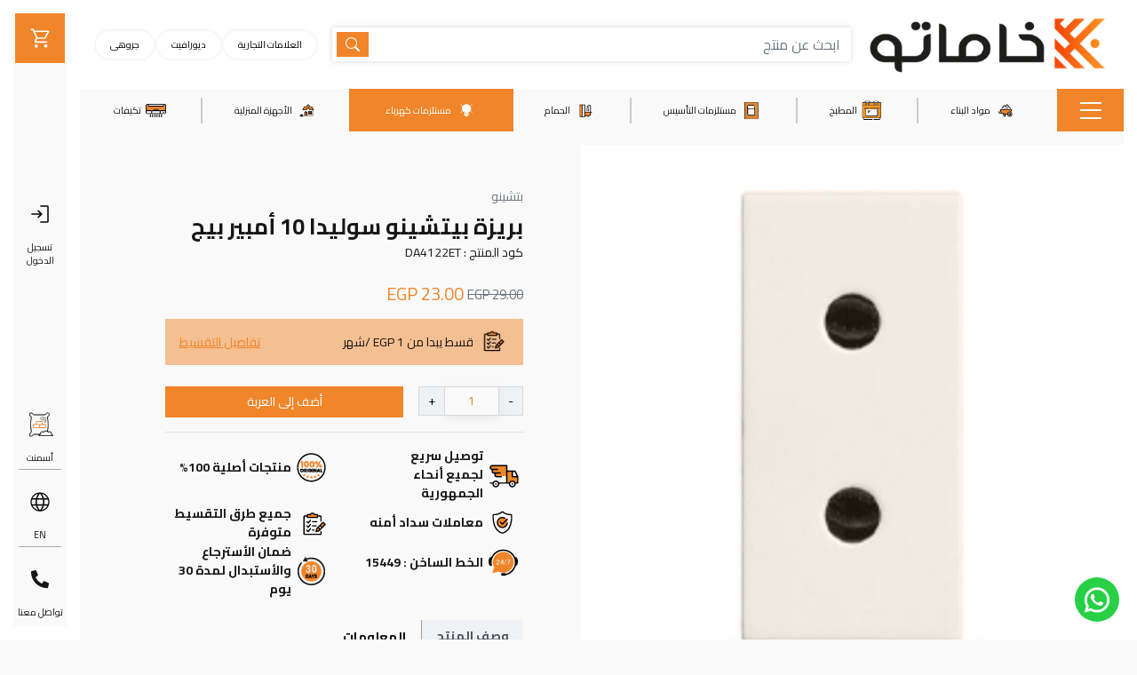

--- FILE ---
content_type: text/html; charset=UTF-8
request_url: https://khamato.com/da4122et-socket-solida-10-amp-white-bticino
body_size: 44200
content:
<!DOCTYPE html>
<html lang="ar">

<head>

    <title>بريزة بيتشينو سوليدا 10 أمبير بيج</title>

    <meta charset="UTF-8">
    <meta http-equiv="X-UA-Compatible" content="IE=edge">
    <meta name="csrf-token" content="Xvs8se07XUKvEcNuVkqNwFtoQCTd8oR3iBKXuU3k">
    <meta name="base-url" content="https://khamato.com">
    <meta http-equiv="content-language" content="ar">

    <meta name="facebook-domain-verification" content="419ve094sv04f8kdlehxggs00bxn5j" />
<meta name="p:domain_verify" content="8643ae2b70625d40fc8aeb22df3813f4" />
<meta name="google-site-verification" content="JjSPnz8YP9-vZ0wAe_RdHsf3TGf2ittlLWMTagVGGMc" />

    <!--[if IE]><meta http-equiv='X-UA-Compatible' content='IE=edge,chrome=1'><![endif]-->
    <meta http-equiv="Content-Type" content="text/html; charset=utf-8" />

            <meta name="viewport"
            content="width=device-width, maximum-scale=1, minimum-scale=1, initial-scale=1, user-scalable=no, shrink-to-fit=no">
    



    <link rel="preload" href="https://khamato.com/themes/default/assets/fontawesome/css/all.min.css" as="style"
        onload="this.onload=null;this.rel='stylesheet'">
    <noscript>
        <link rel="stylesheet" href="https://khamato.com/themes/default/assets/fontawesome/css/all.min.css">
    </noscript>
    <style>
        @font-face {
            font-family: "Font Awesome 6 Free";
            font-display: swap;
        }

        @font-face {
            font-family: "Font Awesome 6 Brands";
            font-display: swap;
        }

        @font-face {
            font-family: "Font Awesome 6 Regular";
            font-display: swap;
        }
    </style>
    <link rel="preload" href="https://khamato.com/themes/default/assets/fontawesome/css/all.min.css" as="style"
        onload="this.onload=null;this.rel='stylesheet'">
    <noscript>
        <link rel="stylesheet" href="https://khamato.com/themes/default/assets/fontawesome/css/all.min.css">
    </noscript>
    <!-- <link rel="preconnect" href="https://fonts.googleapis.com">
    <link rel="preconnect" href="https://fonts.gstatic.com" crossorigin>
    <link href="https://fonts.googleapis.com/css2?family=Open+Sans:wght@300;400;500;600;700&display=swap"
        rel="stylesheet"> -->

    <!-- Meta Pixel Code -->
            <!-- Meta Pixel Code -->
<script>
    ! function(f, b, e, v, n, t, s) {
        if (f.fbq) return;
        n = f.fbq = function() {
            n.callMethod ?
                n.callMethod.apply(n, arguments) : n.queue.push(arguments)
        };
        if (!f._fbq) f._fbq = n;
        n.push = n;
        n.loaded = !0;
        n.version = '2.0';
        n.queue = [];
        t = b.createElement(e);
        t.async = !0;
        t.src = v;
        s = b.getElementsByTagName(e)[0];
        s.parentNode.insertBefore(t, s)
    }(window, document, 'script', 'https://connect.facebook.net/en_US/fbevents.js');
</script>
<noscript>
    <img height="1" width="1" style="display:none"
        src="https://www.facebook.com/tr?id=516769896260322&ev=PageView&noscript=1" />
</noscript>
<!-- End Meta Pixel Code -->

    <script>
        if (typeof fbq != 'undefined') {
                        console.log("init fp");

            fbq('init', '516769896260322');
        }
    </script>


<script>
    if (typeof fbq != 'undefined') {

       fbq('track', 'PageView', {
            page_location: "https://khamato.com/da4122et-socket-solida-10-amp-white-bticino",
            page_title: "بريزة بيتشينو سوليدا 10 أمبير بيج",
            referrer: "https://khamato.com"
        });
    }
</script>    
    <!-- End Meta Pixel Code -->

    <!-- Google Tag Manager -->
<script>(function(w,d,s,l,i){w[l]=w[l]||[];w[l].push({'gtm.start':
new Date().getTime(),event:'gtm.js'});var f=d.getElementsByTagName(s)[0],
j=d.createElement(s),dl=l!='dataLayer'?'&l='+l:'';j.async=true;j.src=
'https://www.googletagmanager.com/gtm.js?id='+i+dl;f.parentNode.insertBefore(j,f);
})(window,document,'script','dataLayer','GTM-N2G5CNF');</script>
<!-- End Google Tag Manager -->





    <script>
        window.initLazyImgs = function() {
            // Get all images with the "lazy" class
            const lazyImages = document.querySelectorAll('img[data-src]');
            // Create an IntersectionObserver instance
            const observer = new IntersectionObserver(entries => {
                // Loop through the entries
                entries.forEach(entry => {
                    // Check if the entry is intersecting with the viewport
                    if (entry.isIntersecting) {
                        // Load the image
                        const image = entry.target;
                        image.src = image.dataset.src;
                        $(entry.target).removeAttr('data-src');
                        observer.unobserve(image);
                    }
                });
            });

            // Observe all the lazy images
            lazyImages.forEach(image => {
                observer.observe(image);
            });

            const lazyCImages = document.querySelectorAll('img[data-cfsrc]');
            lazyCImages.forEach(imageC => {
                imageC.src = imageC.dataset.cfsrc;
                imageC.style.display = ''; // Remove display: none;
                imageC.style.visibility = ''; // Remove visibility: hidden;
            });




        }

        initLazyImgs();

        // Gtag Track Events Function
        window.addEventToGtag = function(eventName, eventData = {}) {
            if (typeof dataLayer != 'undefined') {
                dataLayer.push({
                    event: eventName,
                    ecommerce: eventData
                });
            }

            if (eventName == 'add_to_cart') {
                if (typeof fbq != 'undefined') {
                    if (eventData.value != '') {

                        fbq('track', 'AddToCart', {
                            content_name: eventData.items[0].item_name,
                            content_category: '',
                            content_ids: [eventData.items[0].item_id],
                            content_type: 'product',
                            action_source: 'website',
                            value: eventData.value,
                            currency: "EGP"
                        }, {
                            eventID: eventData.items[0].item_id,
                        });
                    }
                }

                if (typeof ttq != 'undefined') {
                    ttq.track('AddToCart', {
                        content_id: eventData.items[0].item_id, // Unique ID of the product added to the cart
                        content_name: eventData.items[0]
                            .item_name, // Unique ID of the product added to the cart
                        content_type: 'product', // Type of content being added
                        value: eventData.value, // Price of the product
                        sku: eventData.items[0].item_id, // Price of the product
                        currency: "EGP", // Currency of the price
                        // Add other relevant properties as needed
                    });
                }

                
            }
        }
    </script>

    
    

    <!-- Preload + apply once loaded -->
    <link rel="preload" href="https://fonts.googleapis.com/css2?family=Cairo:wght@200;400;600;700&display=swap"
        as="style" onload="this.onload=null;this.rel='stylesheet'">
    <link rel="preload" href="https://fonts.googleapis.com/css?family=Montserrat:400,500&display=swap" as="style"
        onload="this.onload=null;this.rel='stylesheet'">

    <!-- Fallback for browsers with no JS -->
    <noscript>
        <link rel="stylesheet" href="https://fonts.googleapis.com/css2?family=Cairo:wght@200;400;600;700&display=swap">
        <link rel="stylesheet" href="https://fonts.googleapis.com/css?family=Montserrat:400,500&display=swap">
    </noscript>
    <style>
        body {
            font-family: cairo !important
        }

        .login-img img.logo {
            z-index: 3 !important
        }

        .closeFilterSideBar {
            position: fixed;
            bottom: 0;
            right: 15px;
            left: 15px;
            width: 90% !important;
            margin: 0 auto;
        }

        @media (max-width: 991.1px) {
            .sidebar-listing-wrapper.sidebar-listing-wrapper .sidebar .filter-wrapp {
                max-height: 71vh !important;
            }
        }

        .linearGradient_btn {
            background-image: linear-gradient(to right, var(--secondary) 0%, var(--primary) 100%);
            color: white;
            border: none;
            font-weight: 500;
        }

        .linearGradient_btn:hover {
            color: white !important;
        }
    </style>


    
                        <link media="all" type="text/css" rel="stylesheet"
                href="https://khamato.com/themes/default/assets/css/main.rtl.css?v=-3022">
            
            <link rel="icon" sizes="16x16" href="https://khamato.com/themes/default/assets/images/favicon.png" />
    
    
        <meta name="description" content=".بريزة بيتشينو من خط سوليدا تقنية متقدمة تلبي احتياجاتك اليومية
المميزات الرئيسية:

النوع:&amp;nbsp;بريزة
اللون:&amp;nbsp;بي"/>

    <meta name="keywords" content=""/>

    <meta name="author" content="بريزة بيتشينو سوليدا 10 أمبير بيج"/>

    <meta name="robots" content="index, follow"/>
    <meta name="revisit-after" content="7 days"/>
    <meta name="rating" content="General"/>

    
    
    <meta name="twitter:card" content="summary" />
    
    <meta name="twitter:site" content="https://khamato.com" />

    <meta name="twitter:creator" content="https://khamato.com" />

    <meta name="twitter:title" content="بريزة بيتشينو سوليدا 10 أمبير بيج" />

    <meta name="twitter:description" content=".بريزة بيتشينو من خط سوليدا تقنية متقدمة تلبي احتياجاتك اليومية
المميزات الرئيسية:

النوع:&amp;nbsp;بريزة
اللون:&amp;nbsp;بي" />

    <meta name="twitter:image:alt" content="" />

    <meta name="twitter:image" content="https://e-motion-cdn.fra1.cdn.digitaloceanspaces.com/product/884/gl4JOZC9DzfvDUchQCnWTlDTaerUzAlVlJsGPxbY-315x315.jpg?v=-1" />

    <meta property="og:type" content="Product" />

    <meta property="og:title" content="بريزة بيتشينو سوليدا 10 أمبير بيج" />

    <meta property="og:image" content="https://e-motion-cdn.fra1.cdn.digitaloceanspaces.com/product/884/gl4JOZC9DzfvDUchQCnWTlDTaerUzAlVlJsGPxbY-315x315.jpg?v=-1" />

    <meta property="og:description" content=".بريزة بيتشينو من خط سوليدا تقنية متقدمة تلبي احتياجاتك اليومية
المميزات الرئيسية:

النوع:&amp;nbsp;بريزة
اللون:&amp;nbsp;بي" />

    <meta property="og:url" content="https://khamato.com/da4122et-socket-solida-10-amp-white-bticino" />

    <meta name="og:locale" content="ar_EG"/>

    <meta name="og:site_name" content="wam"/>    

    <style>
    .prod-gallery .offerFlag{z-index:6}
    .product-image-group {
        position: relative;
    }
    .offer_countdown_wrapper_parent {
        position: absolute;
        top: 0;
        left: 0;
        right: 0;
        width: 100%;
        z-index: 2;
    }
</style>
<style>
.monthly_installments_wrapper .swiper-wrapper {
    align-items: center;
}

.active_monthly_installment_plan {
    padding-bottom: 5px;
}

</style>
<style>
    .outOfStockForList {
        position: absolute !important;
        bottom: 0;
        left: 0;
        right: 0;
        z-index: 2;
    }
</style>
<style>
    .outOfStockForList {
        position: absolute !important;
        bottom: 0;
        left: 0;
        right: 0;
        z-index: 2;
    }
</style>
<style>
    .outOfStockForList {
        position: absolute !important;
        bottom: 0;
        left: 0;
        right: 0;
        z-index: 2;
    }
</style>
<style>
    .outOfStockForList {
        position: absolute !important;
        bottom: 0;
        left: 0;
        right: 0;
        z-index: 2;
    }
</style>
<style>
    .outOfStockForList {
        position: absolute !important;
        bottom: 0;
        left: 0;
        right: 0;
        z-index: 2;
    }
</style>
<style>
@media  only screen and (max-width: 500px) {
    .prod-desc-wrap{
        overflow:auto !important
    }
}

.product-tabs .nav-tabs .nav-item .nav-link.active {
    background-color: #f0f1f4;
    border-bottom: 1px solid #f0f1f4;
}

.prod-gallery .offerFlag {
    z-index: 2;
    top: 45px;
}

.offer_countdown_wrapper_parent {
    position: absolute;
    top: 0;
    left: 0;
    right: 0;
    width: 100%;
    z-index: 3;
}

</style>

    <style>
        @media (max-width: 1550px) {
            .forSupplierSkuToBeCol .product-price {
                flex-direction: column !important;
            }
        }

        @media (max-width: 550px) {
            .product-item .product-price {

                flex-flow: column !important;
            }
        }
    </style>

    <style>
        .swiper-slide:not(.swiper-slide-active) {
            z-index: -1;
        }

        .swiper-slide.swiper-slide-active {
            z-index: 9;
        }
    </style>

    <style>
        @media  only screen and (max-width: 1600px) {
            .header .toggle-menu {
                min-width: 85px !important
            }

            .header .all-menu-wrap.main-cats .nav-link {
                padding: .5rem !important
            }
        }

        @media  only screen and (max-width: 1280px) {
            .header .toggle-menu {
                min-width: 75px !important
            }

            .header .all-menu-wrap.main-cats .nav-link {
                font-size: .8em !important
            }
        }

        .whatsappFloatingIcon {
            position: fixed;
            bottom: 20px;
            left: 20px;
            z-index: 8;
            background-color: #27D045;
            width: 50px;
            height: 50px;
            transition: 0.3s;
        }

        
        .whatsappFloatingIcon:hover {
            opacity: 0.8;
        }

        body[dir="rtl"] .whatsappFloatingIcon {
            left: auto;
            right: 20px;
        }
    </style>

    <style>
        
    </style>

</head>

<body class=""  dir="rtl"  style="scroll-behavior: smooth;">



    <!-- Google Tag Manager (noscript) -->
<noscript><iframe src="https://www.googletagmanager.com/ns.html?id=GTM-N2G5CNF"
height="0" width="0" style="display:none;visibility:hidden"></iframe></noscript>
<!-- End Google Tag Manager (noscript) -->

    
    <!-- Notification Modal -->
    <div class="notificationModal modal fade pointer-none" id="notificationModal" tabindex="-1" data-backdrop="false"
        role="dialog" aria-labelledby="exampleModalLabel" aria-hidden="true">
        <div class="modal-dialog" role="document">
            <div class="modal-content text-white modal-sm mx-auto">
                <div class="modal-body">
                    <div class="notificationMsg pr-4"></div>
                    <button type="button" class="closeNotification close text-white mx-2" data-dismiss="modal"
                        aria-label="Close">
                        <span class="sm-title" aria-hidden="true">&times;</span>
                    </button>
                </div>
            </div>
        </div>
    </div>

    <!-- DiscountOfferModal-->
        
    
            <a class="d-flex align-items-center justify-content-center p-2 rounded-circle whatsappFloatingIcon"
            href="https://wa.me/201211117114"
            target="_blank">
            <svg width="35" height="35" xmlns="http://www.w3.org/2000/svg" viewBox="0 0 24 24"
                fill="white">
                <path
                    d="M7.25361 18.4944L7.97834 18.917C9.18909 19.623 10.5651 20 12.001 20C16.4193 20 20.001 16.4183 20.001 12C20.001 7.58172 16.4193 4 12.001 4C7.5827 4 4.00098 7.58172 4.00098 12C4.00098 13.4363 4.37821 14.8128 5.08466 16.0238L5.50704 16.7478L4.85355 19.1494L7.25361 18.4944ZM2.00516 22L3.35712 17.0315C2.49494 15.5536 2.00098 13.8345 2.00098 12C2.00098 6.47715 6.47813 2 12.001 2C17.5238 2 22.001 6.47715 22.001 12C22.001 17.5228 17.5238 22 12.001 22C10.1671 22 8.44851 21.5064 6.97086 20.6447L2.00516 22ZM8.39232 7.30833C8.5262 7.29892 8.66053 7.29748 8.79459 7.30402C8.84875 7.30758 8.90265 7.31384 8.95659 7.32007C9.11585 7.33846 9.29098 7.43545 9.34986 7.56894C9.64818 8.24536 9.93764 8.92565 10.2182 9.60963C10.2801 9.76062 10.2428 9.95633 10.125 10.1457C10.0652 10.2428 9.97128 10.379 9.86248 10.5183C9.74939 10.663 9.50599 10.9291 9.50599 10.9291C9.50599 10.9291 9.40738 11.0473 9.44455 11.1944C9.45903 11.25 9.50521 11.331 9.54708 11.3991C9.57027 11.4368 9.5918 11.4705 9.60577 11.4938C9.86169 11.9211 10.2057 12.3543 10.6259 12.7616C10.7463 12.8783 10.8631 12.9974 10.9887 13.108C11.457 13.5209 11.9868 13.8583 12.559 14.1082L12.5641 14.1105C12.6486 14.1469 12.692 14.1668 12.8157 14.2193C12.8781 14.2457 12.9419 14.2685 13.0074 14.2858C13.0311 14.292 13.0554 14.2955 13.0798 14.2972C13.2415 14.3069 13.335 14.2032 13.3749 14.1555C14.0984 13.279 14.1646 13.2218 14.1696 13.2222V13.2238C14.2647 13.1236 14.4142 13.0888 14.5476 13.097C14.6085 13.1007 14.6691 13.1124 14.7245 13.1377C15.2563 13.3803 16.1258 13.7587 16.1258 13.7587L16.7073 14.0201C16.8047 14.0671 16.8936 14.1778 16.8979 14.2854C16.9005 14.3523 16.9077 14.4603 16.8838 14.6579C16.8525 14.9166 16.7738 15.2281 16.6956 15.3913C16.6406 15.5058 16.5694 15.6074 16.4866 15.6934C16.3743 15.81 16.2909 15.8808 16.1559 15.9814C16.0737 16.0426 16.0311 16.0714 16.0311 16.0714C15.8922 16.159 15.8139 16.2028 15.6484 16.2909C15.391 16.428 15.1066 16.5068 14.8153 16.5218C14.6296 16.5313 14.4444 16.5447 14.2589 16.5347C14.2507 16.5342 13.6907 16.4482 13.6907 16.4482C12.2688 16.0742 10.9538 15.3736 9.85034 14.402C9.62473 14.2034 9.4155 13.9885 9.20194 13.7759C8.31288 12.8908 7.63982 11.9364 7.23169 11.0336C7.03043 10.5884 6.90299 10.1116 6.90098 9.62098C6.89729 9.01405 7.09599 8.4232 7.46569 7.94186C7.53857 7.84697 7.60774 7.74855 7.72709 7.63586C7.85348 7.51651 7.93392 7.45244 8.02057 7.40811C8.13607 7.34902 8.26293 7.31742 8.39232 7.30833Z">
                </path>
            </svg>
        </a>
    
    <!-- end DiscountOfferModal-->

    <div id="main-app" class='main-site-wrap'>
        <custom-flash-wrapper ref='flashes'></custom-flash-wrapper>

        <main class="main-wrapper">

            <div class="modal fade" id="areaModal" data-keyboard="false" tabindex="-1">
    <div class="modal-dialog modal-md modal-dialog-centered">
      <div class="modal-content p-4 relative">
          <div class="modal-body p-0">
              <div class="img rounded-lg mb-3">
                <img class="rounded-lg" src="https://khamato.com/themes/default/assets/images/cementBanner2.jpg" alt="Cement Banner">
              </div>
              <form class="areaModalForm" action="" method="GET">
                  <div class="content_areas">
                    <h2 class="sec-title mb-4">
                        للحصول على احدث الاسعار،<br> يرجى تحديد <span class='text-primary font-semibold'>المنطقه المطلوبه</span>
                    </h2>
                    <div class="row">
                                                <governorate-city2 :cities="[{&quot;id&quot;:13,&quot;district_id&quot;:15,&quot;sort&quot;:13,&quot;active&quot;:1,&quot;created_at&quot;:&quot;2023-08-08T10:07:00.000000Z&quot;,&quot;updated_at&quot;:&quot;2023-08-08T10:07:00.000000Z&quot;,&quot;old_migration&quot;:&quot;{\&quot;id\&quot;: 39, \&quot;name_ar\&quot;: \&quot;\u0627\u0644\u062e\u0635\u0648\u0635\&quot;, \&quot;name_en\&quot;: \&quot;Al-Khosoos\&quot;, \&quot;file_source\&quot;: \&quot;imported-data\/admin\/city\/city_trans.xlsx_2023-08-08_11:07_64d1f7a4b5329.xlsx\&quot;, \&quot;governorate_id\&quot;: 67}&quot;,&quot;migration_ref_id&quot;:&quot;39&quot;,&quot;name&quot;:&quot;\u0627\u0644\u062e\u0635\u0648\u0635&quot;,&quot;locale&quot;:&quot;ar&quot;,&quot;translations&quot;:[{&quot;id&quot;:25,&quot;name&quot;:&quot;Al-Khosoos&quot;,&quot;locale&quot;:&quot;en&quot;,&quot;cities_id&quot;:13},{&quot;id&quot;:26,&quot;name&quot;:&quot;\u0627\u0644\u062e\u0635\u0648\u0635&quot;,&quot;locale&quot;:&quot;ar&quot;,&quot;cities_id&quot;:13}]},{&quot;id&quot;:14,&quot;district_id&quot;:15,&quot;sort&quot;:14,&quot;active&quot;:1,&quot;created_at&quot;:&quot;2023-08-08T10:07:00.000000Z&quot;,&quot;updated_at&quot;:&quot;2023-08-08T10:07:00.000000Z&quot;,&quot;old_migration&quot;:&quot;{\&quot;id\&quot;: 40, \&quot;name_ar\&quot;: \&quot;\u0627\u0644\u0639\u0628\u0648\u0631\&quot;, \&quot;name_en\&quot;: \&quot;Al-Obour\&quot;, \&quot;file_source\&quot;: \&quot;imported-data\/admin\/city\/city_trans.xlsx_2023-08-08_11:07_64d1f7a4b5329.xlsx\&quot;, \&quot;governorate_id\&quot;: 67}&quot;,&quot;migration_ref_id&quot;:&quot;40&quot;,&quot;name&quot;:&quot;\u0627\u0644\u0639\u0628\u0648\u0631&quot;,&quot;locale&quot;:&quot;ar&quot;,&quot;translations&quot;:[{&quot;id&quot;:27,&quot;name&quot;:&quot;Al-Obour&quot;,&quot;locale&quot;:&quot;en&quot;,&quot;cities_id&quot;:14},{&quot;id&quot;:28,&quot;name&quot;:&quot;\u0627\u0644\u0639\u0628\u0648\u0631&quot;,&quot;locale&quot;:&quot;ar&quot;,&quot;cities_id&quot;:14}]},{&quot;id&quot;:15,&quot;district_id&quot;:15,&quot;sort&quot;:15,&quot;active&quot;:1,&quot;created_at&quot;:&quot;2023-08-08T10:07:00.000000Z&quot;,&quot;updated_at&quot;:&quot;2023-08-08T10:07:00.000000Z&quot;,&quot;old_migration&quot;:&quot;{\&quot;id\&quot;: 41, \&quot;name_ar\&quot;: \&quot;\u0628\u0646\u0647\u0627\&quot;, \&quot;name_en\&quot;: \&quot;Banha\&quot;, \&quot;file_source\&quot;: \&quot;imported-data\/admin\/city\/city_trans.xlsx_2023-08-08_11:07_64d1f7a4b5329.xlsx\&quot;, \&quot;governorate_id\&quot;: 67}&quot;,&quot;migration_ref_id&quot;:&quot;41&quot;,&quot;name&quot;:&quot;\u0628\u0646\u0647\u0627&quot;,&quot;locale&quot;:&quot;ar&quot;,&quot;translations&quot;:[{&quot;id&quot;:29,&quot;name&quot;:&quot;Banha&quot;,&quot;locale&quot;:&quot;en&quot;,&quot;cities_id&quot;:15},{&quot;id&quot;:30,&quot;name&quot;:&quot;\u0628\u0646\u0647\u0627&quot;,&quot;locale&quot;:&quot;ar&quot;,&quot;cities_id&quot;:15}]},{&quot;id&quot;:16,&quot;district_id&quot;:15,&quot;sort&quot;:16,&quot;active&quot;:1,&quot;created_at&quot;:&quot;2023-08-08T10:07:00.000000Z&quot;,&quot;updated_at&quot;:&quot;2023-08-08T10:07:00.000000Z&quot;,&quot;old_migration&quot;:&quot;{\&quot;id\&quot;: 42, \&quot;name_ar\&quot;: \&quot;\u0634\u0628\u0631\u0627_\u0627\u0644\u062e\u064a\u0645\u0647_\u0627\u0648\u0644\&quot;, \&quot;name_en\&quot;: \&quot;Shubra Al-Kheima First\&quot;, \&quot;file_source\&quot;: \&quot;imported-data\/admin\/city\/city_trans.xlsx_2023-08-08_11:07_64d1f7a4b5329.xlsx\&quot;, \&quot;governorate_id\&quot;: 67}&quot;,&quot;migration_ref_id&quot;:&quot;42&quot;,&quot;name&quot;:&quot;\u0634\u0628\u0631\u0627_\u0627\u0644\u062e\u064a\u0645\u0647_\u0627\u0648\u0644&quot;,&quot;locale&quot;:&quot;ar&quot;,&quot;translations&quot;:[{&quot;id&quot;:31,&quot;name&quot;:&quot;Shubra Al-Kheima First&quot;,&quot;locale&quot;:&quot;en&quot;,&quot;cities_id&quot;:16},{&quot;id&quot;:32,&quot;name&quot;:&quot;\u0634\u0628\u0631\u0627_\u0627\u0644\u062e\u064a\u0645\u0647_\u0627\u0648\u0644&quot;,&quot;locale&quot;:&quot;ar&quot;,&quot;cities_id&quot;:16}]},{&quot;id&quot;:17,&quot;district_id&quot;:15,&quot;sort&quot;:17,&quot;active&quot;:1,&quot;created_at&quot;:&quot;2023-08-08T10:07:00.000000Z&quot;,&quot;updated_at&quot;:&quot;2023-08-08T10:07:00.000000Z&quot;,&quot;old_migration&quot;:&quot;{\&quot;id\&quot;: 43, \&quot;name_ar\&quot;: \&quot;\u0634\u0628\u0631\u0627_\u0627\u0644\u062e\u064a\u0645\u0647_\u062b\u0627\u0646\&quot;, \&quot;name_en\&quot;: \&quot;Shubra Al-Kheima Second\&quot;, \&quot;file_source\&quot;: \&quot;imported-data\/admin\/city\/city_trans.xlsx_2023-08-08_11:07_64d1f7a4b5329.xlsx\&quot;, \&quot;governorate_id\&quot;: 67}&quot;,&quot;migration_ref_id&quot;:&quot;43&quot;,&quot;name&quot;:&quot;\u0634\u0628\u0631\u0627_\u0627\u0644\u062e\u064a\u0645\u0647_\u062b\u0627\u0646&quot;,&quot;locale&quot;:&quot;ar&quot;,&quot;translations&quot;:[{&quot;id&quot;:33,&quot;name&quot;:&quot;Shubra Al-Kheima Second&quot;,&quot;locale&quot;:&quot;en&quot;,&quot;cities_id&quot;:17},{&quot;id&quot;:34,&quot;name&quot;:&quot;\u0634\u0628\u0631\u0627_\u0627\u0644\u062e\u064a\u0645\u0647_\u062b\u0627\u0646&quot;,&quot;locale&quot;:&quot;ar&quot;,&quot;cities_id&quot;:17}]},{&quot;id&quot;:18,&quot;district_id&quot;:15,&quot;sort&quot;:18,&quot;active&quot;:1,&quot;created_at&quot;:&quot;2023-08-08T10:07:00.000000Z&quot;,&quot;updated_at&quot;:&quot;2023-08-08T10:07:00.000000Z&quot;,&quot;old_migration&quot;:&quot;{\&quot;id\&quot;: 44, \&quot;name_ar\&quot;: \&quot;\u0642\u0644\u064a\u0648\u0628\&quot;, \&quot;name_en\&quot;: \&quot;Qalyub\&quot;, \&quot;file_source\&quot;: \&quot;imported-data\/admin\/city\/city_trans.xlsx_2023-08-08_11:07_64d1f7a4b5329.xlsx\&quot;, \&quot;governorate_id\&quot;: 67}&quot;,&quot;migration_ref_id&quot;:&quot;44&quot;,&quot;name&quot;:&quot;\u0642\u0644\u064a\u0648\u0628&quot;,&quot;locale&quot;:&quot;ar&quot;,&quot;translations&quot;:[{&quot;id&quot;:35,&quot;name&quot;:&quot;Qalyub&quot;,&quot;locale&quot;:&quot;en&quot;,&quot;cities_id&quot;:18},{&quot;id&quot;:36,&quot;name&quot;:&quot;\u0642\u0644\u064a\u0648\u0628&quot;,&quot;locale&quot;:&quot;ar&quot;,&quot;cities_id&quot;:18}]},{&quot;id&quot;:19,&quot;district_id&quot;:15,&quot;sort&quot;:19,&quot;active&quot;:1,&quot;created_at&quot;:&quot;2023-08-08T10:07:00.000000Z&quot;,&quot;updated_at&quot;:&quot;2023-08-08T10:07:00.000000Z&quot;,&quot;old_migration&quot;:&quot;{\&quot;id\&quot;: 45, \&quot;name_ar\&quot;: \&quot;\u0642\u0647\u0627\&quot;, \&quot;name_en\&quot;: \&quot;Qaha\&quot;, \&quot;file_source\&quot;: \&quot;imported-data\/admin\/city\/city_trans.xlsx_2023-08-08_11:07_64d1f7a4b5329.xlsx\&quot;, \&quot;governorate_id\&quot;: 67}&quot;,&quot;migration_ref_id&quot;:&quot;45&quot;,&quot;name&quot;:&quot;\u0642\u0647\u0627&quot;,&quot;locale&quot;:&quot;ar&quot;,&quot;translations&quot;:[{&quot;id&quot;:37,&quot;name&quot;:&quot;Qaha&quot;,&quot;locale&quot;:&quot;en&quot;,&quot;cities_id&quot;:19},{&quot;id&quot;:38,&quot;name&quot;:&quot;\u0642\u0647\u0627&quot;,&quot;locale&quot;:&quot;ar&quot;,&quot;cities_id&quot;:19}]},{&quot;id&quot;:20,&quot;district_id&quot;:15,&quot;sort&quot;:20,&quot;active&quot;:1,&quot;created_at&quot;:&quot;2023-08-08T10:07:00.000000Z&quot;,&quot;updated_at&quot;:&quot;2023-08-08T10:07:00.000000Z&quot;,&quot;old_migration&quot;:&quot;{\&quot;id\&quot;: 46, \&quot;name_ar\&quot;: \&quot;\u0645\u0631\u0643\u0632_\u0627\u0644\u062e\u0627\u0646\u0643\u0647\&quot;, \&quot;name_en\&quot;: \&quot;Al-Khanka Center\&quot;, \&quot;file_source\&quot;: \&quot;imported-data\/admin\/city\/city_trans.xlsx_2023-08-08_11:07_64d1f7a4b5329.xlsx\&quot;, \&quot;governorate_id\&quot;: 67}&quot;,&quot;migration_ref_id&quot;:&quot;46&quot;,&quot;name&quot;:&quot;\u0645\u0631\u0643\u0632_\u0627\u0644\u062e\u0627\u0646\u0643\u0647&quot;,&quot;locale&quot;:&quot;ar&quot;,&quot;translations&quot;:[{&quot;id&quot;:39,&quot;name&quot;:&quot;Al-Khanka Center&quot;,&quot;locale&quot;:&quot;en&quot;,&quot;cities_id&quot;:20},{&quot;id&quot;:40,&quot;name&quot;:&quot;\u0645\u0631\u0643\u0632_\u0627\u0644\u062e\u0627\u0646\u0643\u0647&quot;,&quot;locale&quot;:&quot;ar&quot;,&quot;cities_id&quot;:20}]},{&quot;id&quot;:21,&quot;district_id&quot;:15,&quot;sort&quot;:21,&quot;active&quot;:1,&quot;created_at&quot;:&quot;2023-08-08T10:07:00.000000Z&quot;,&quot;updated_at&quot;:&quot;2023-08-08T10:07:00.000000Z&quot;,&quot;old_migration&quot;:&quot;{\&quot;id\&quot;: 47, \&quot;name_ar\&quot;: \&quot;\u0645\u0631\u0643\u0632_\u0627\u0644\u0642\u0646\u0627\u0637\u0631_\u0627\u0644\u062e\u064a\u0631\u064a\u0647\&quot;, \&quot;name_en\&quot;: \&quot;Al-Qanatir Al-Khayriyah Center\&quot;, \&quot;file_source\&quot;: \&quot;imported-data\/admin\/city\/city_trans.xlsx_2023-08-08_11:07_64d1f7a4b5329.xlsx\&quot;, \&quot;governorate_id\&quot;: 67}&quot;,&quot;migration_ref_id&quot;:&quot;47&quot;,&quot;name&quot;:&quot;\u0645\u0631\u0643\u0632_\u0627\u0644\u0642\u0646\u0627\u0637\u0631_\u0627\u0644\u062e\u064a\u0631\u064a\u0647&quot;,&quot;locale&quot;:&quot;ar&quot;,&quot;translations&quot;:[{&quot;id&quot;:41,&quot;name&quot;:&quot;Al-Qanatir Al-Khayriyah Center&quot;,&quot;locale&quot;:&quot;en&quot;,&quot;cities_id&quot;:21},{&quot;id&quot;:42,&quot;name&quot;:&quot;\u0645\u0631\u0643\u0632_\u0627\u0644\u0642\u0646\u0627\u0637\u0631_\u0627\u0644\u062e\u064a\u0631\u064a\u0647&quot;,&quot;locale&quot;:&quot;ar&quot;,&quot;cities_id&quot;:21}]},{&quot;id&quot;:22,&quot;district_id&quot;:15,&quot;sort&quot;:22,&quot;active&quot;:1,&quot;created_at&quot;:&quot;2023-08-08T10:07:00.000000Z&quot;,&quot;updated_at&quot;:&quot;2023-08-08T10:07:00.000000Z&quot;,&quot;old_migration&quot;:&quot;{\&quot;id\&quot;: 48, \&quot;name_ar\&quot;: \&quot;\u0645\u0631\u0643\u0632_\u0634\u0628\u064a\u0646_\u0627\u0644\u0642\u0646\u0627\u0637\u0631\&quot;, \&quot;name_en\&quot;: \&quot;Shibin Al-Qanater Center\&quot;, \&quot;file_source\&quot;: \&quot;imported-data\/admin\/city\/city_trans.xlsx_2023-08-08_11:07_64d1f7a4b5329.xlsx\&quot;, \&quot;governorate_id\&quot;: 67}&quot;,&quot;migration_ref_id&quot;:&quot;48&quot;,&quot;name&quot;:&quot;\u0645\u0631\u0643\u0632_\u0634\u0628\u064a\u0646_\u0627\u0644\u0642\u0646\u0627\u0637\u0631&quot;,&quot;locale&quot;:&quot;ar&quot;,&quot;translations&quot;:[{&quot;id&quot;:43,&quot;name&quot;:&quot;Shibin Al-Qanater Center&quot;,&quot;locale&quot;:&quot;en&quot;,&quot;cities_id&quot;:22},{&quot;id&quot;:44,&quot;name&quot;:&quot;\u0645\u0631\u0643\u0632_\u0634\u0628\u064a\u0646_\u0627\u0644\u0642\u0646\u0627\u0637\u0631&quot;,&quot;locale&quot;:&quot;ar&quot;,&quot;cities_id&quot;:22}]},{&quot;id&quot;:23,&quot;district_id&quot;:15,&quot;sort&quot;:23,&quot;active&quot;:1,&quot;created_at&quot;:&quot;2023-08-08T10:07:00.000000Z&quot;,&quot;updated_at&quot;:&quot;2023-08-08T10:07:00.000000Z&quot;,&quot;old_migration&quot;:&quot;{\&quot;id\&quot;: 49, \&quot;name_ar\&quot;: \&quot;\u0645\u0631\u0643\u0632_\u0637\u0648\u062e\&quot;, \&quot;name_en\&quot;: \&quot;Tukh Center\&quot;, \&quot;file_source\&quot;: \&quot;imported-data\/admin\/city\/city_trans.xlsx_2023-08-08_11:07_64d1f7a4b5329.xlsx\&quot;, \&quot;governorate_id\&quot;: 67}&quot;,&quot;migration_ref_id&quot;:&quot;49&quot;,&quot;name&quot;:&quot;\u0645\u0631\u0643\u0632_\u0637\u0648\u062e&quot;,&quot;locale&quot;:&quot;ar&quot;,&quot;translations&quot;:[{&quot;id&quot;:45,&quot;name&quot;:&quot;Tukh Center&quot;,&quot;locale&quot;:&quot;en&quot;,&quot;cities_id&quot;:23},{&quot;id&quot;:46,&quot;name&quot;:&quot;\u0645\u0631\u0643\u0632_\u0637\u0648\u062e&quot;,&quot;locale&quot;:&quot;ar&quot;,&quot;cities_id&quot;:23}]},{&quot;id&quot;:24,&quot;district_id&quot;:15,&quot;sort&quot;:24,&quot;active&quot;:1,&quot;created_at&quot;:&quot;2023-08-08T10:07:00.000000Z&quot;,&quot;updated_at&quot;:&quot;2023-08-08T10:07:00.000000Z&quot;,&quot;old_migration&quot;:&quot;{\&quot;id\&quot;: 50, \&quot;name_ar\&quot;: \&quot;\u0645\u0631\u0643\u0632_\u0643\u0641\u0631_\u0634\u0643\u0631\&quot;, \&quot;name_en\&quot;: \&quot;Kafr Shukr Center\&quot;, \&quot;file_source\&quot;: \&quot;imported-data\/admin\/city\/city_trans.xlsx_2023-08-08_11:07_64d1f7a4b5329.xlsx\&quot;, \&quot;governorate_id\&quot;: 67}&quot;,&quot;migration_ref_id&quot;:&quot;50&quot;,&quot;name&quot;:&quot;\u0645\u0631\u0643\u0632_\u0643\u0641\u0631_\u0634\u0643\u0631&quot;,&quot;locale&quot;:&quot;ar&quot;,&quot;translations&quot;:[{&quot;id&quot;:47,&quot;name&quot;:&quot;Kafr Shukr Center&quot;,&quot;locale&quot;:&quot;en&quot;,&quot;cities_id&quot;:24},{&quot;id&quot;:48,&quot;name&quot;:&quot;\u0645\u0631\u0643\u0632_\u0643\u0641\u0631_\u0634\u0643\u0631&quot;,&quot;locale&quot;:&quot;ar&quot;,&quot;cities_id&quot;:24}]},{&quot;id&quot;:25,&quot;district_id&quot;:8,&quot;sort&quot;:25,&quot;active&quot;:1,&quot;created_at&quot;:&quot;2023-08-08T10:07:00.000000Z&quot;,&quot;updated_at&quot;:&quot;2023-08-08T10:07:00.000000Z&quot;,&quot;old_migration&quot;:&quot;{\&quot;id\&quot;: 51, \&quot;name_ar\&quot;: \&quot;\u0627\u0644\u062f\u0642\u064a\&quot;, \&quot;name_en\&quot;: \&quot;Dokki\&quot;, \&quot;file_source\&quot;: \&quot;imported-data\/admin\/city\/city_trans.xlsx_2023-08-08_11:07_64d1f7a4b5329.xlsx\&quot;, \&quot;governorate_id\&quot;: 60}&quot;,&quot;migration_ref_id&quot;:&quot;51&quot;,&quot;name&quot;:&quot;\u0627\u0644\u062f\u0642\u064a&quot;,&quot;locale&quot;:&quot;ar&quot;,&quot;translations&quot;:[{&quot;id&quot;:49,&quot;name&quot;:&quot;Dokki&quot;,&quot;locale&quot;:&quot;en&quot;,&quot;cities_id&quot;:25},{&quot;id&quot;:50,&quot;name&quot;:&quot;\u0627\u0644\u062f\u0642\u064a&quot;,&quot;locale&quot;:&quot;ar&quot;,&quot;cities_id&quot;:25}]},{&quot;id&quot;:26,&quot;district_id&quot;:8,&quot;sort&quot;:26,&quot;active&quot;:1,&quot;created_at&quot;:&quot;2023-08-08T10:07:00.000000Z&quot;,&quot;updated_at&quot;:&quot;2023-08-08T10:07:00.000000Z&quot;,&quot;old_migration&quot;:&quot;{\&quot;id\&quot;: 52, \&quot;name_ar\&quot;: \&quot;\u0627\u0644\u0633\u0627\u062f\u0633_\u0645\u0646_\u0627\u0643\u062a\u0648\u0628\u0631\&quot;, \&quot;name_en\&quot;: \&quot;Sixth of October City\&quot;, \&quot;file_source\&quot;: \&quot;imported-data\/admin\/city\/city_trans.xlsx_2023-08-08_11:07_64d1f7a4b5329.xlsx\&quot;, \&quot;governorate_id\&quot;: 60}&quot;,&quot;migration_ref_id&quot;:&quot;52&quot;,&quot;name&quot;:&quot;\u0627\u0644\u0633\u0627\u062f\u0633_\u0645\u0646_\u0627\u0643\u062a\u0648\u0628\u0631&quot;,&quot;locale&quot;:&quot;ar&quot;,&quot;translations&quot;:[{&quot;id&quot;:51,&quot;name&quot;:&quot;Sixth of October City&quot;,&quot;locale&quot;:&quot;en&quot;,&quot;cities_id&quot;:26},{&quot;id&quot;:52,&quot;name&quot;:&quot;\u0627\u0644\u0633\u0627\u062f\u0633_\u0645\u0646_\u0627\u0643\u062a\u0648\u0628\u0631&quot;,&quot;locale&quot;:&quot;ar&quot;,&quot;cities_id&quot;:26}]},{&quot;id&quot;:27,&quot;district_id&quot;:8,&quot;sort&quot;:27,&quot;active&quot;:1,&quot;created_at&quot;:&quot;2023-08-08T10:07:00.000000Z&quot;,&quot;updated_at&quot;:&quot;2023-08-08T10:07:00.000000Z&quot;,&quot;old_migration&quot;:&quot;{\&quot;id\&quot;: 53, \&quot;name_ar\&quot;: \&quot;\u0627\u0644\u0634\u064a\u062e_\u0632\u0627\u064a\u062f\&quot;, \&quot;name_en\&quot;: \&quot;Sheikh Zayed\&quot;, \&quot;file_source\&quot;: \&quot;imported-data\/admin\/city\/city_trans.xlsx_2023-08-08_11:07_64d1f7a4b5329.xlsx\&quot;, \&quot;governorate_id\&quot;: 60}&quot;,&quot;migration_ref_id&quot;:&quot;53&quot;,&quot;name&quot;:&quot;\u0627\u0644\u0634\u064a\u062e_\u0632\u0627\u064a\u062f&quot;,&quot;locale&quot;:&quot;ar&quot;,&quot;translations&quot;:[{&quot;id&quot;:53,&quot;name&quot;:&quot;Sheikh Zayed&quot;,&quot;locale&quot;:&quot;en&quot;,&quot;cities_id&quot;:27},{&quot;id&quot;:54,&quot;name&quot;:&quot;\u0627\u0644\u0634\u064a\u062e_\u0632\u0627\u064a\u062f&quot;,&quot;locale&quot;:&quot;ar&quot;,&quot;cities_id&quot;:27}]},{&quot;id&quot;:28,&quot;district_id&quot;:8,&quot;sort&quot;:28,&quot;active&quot;:1,&quot;created_at&quot;:&quot;2023-08-08T10:07:00.000000Z&quot;,&quot;updated_at&quot;:&quot;2023-08-08T10:07:00.000000Z&quot;,&quot;old_migration&quot;:&quot;{\&quot;id\&quot;: 54, \&quot;name_ar\&quot;: \&quot;\u0627\u0644\u0639\u062c\u0648\u0632\u0647\&quot;, \&quot;name_en\&quot;: \&quot;Al-Agouzah\&quot;, \&quot;file_source\&quot;: \&quot;imported-data\/admin\/city\/city_trans.xlsx_2023-08-08_11:07_64d1f7a4b5329.xlsx\&quot;, \&quot;governorate_id\&quot;: 60}&quot;,&quot;migration_ref_id&quot;:&quot;54&quot;,&quot;name&quot;:&quot;\u0627\u0644\u0639\u062c\u0648\u0632\u0647&quot;,&quot;locale&quot;:&quot;ar&quot;,&quot;translations&quot;:[{&quot;id&quot;:55,&quot;name&quot;:&quot;Al-Agouzah&quot;,&quot;locale&quot;:&quot;en&quot;,&quot;cities_id&quot;:28},{&quot;id&quot;:56,&quot;name&quot;:&quot;\u0627\u0644\u0639\u062c\u0648\u0632\u0647&quot;,&quot;locale&quot;:&quot;ar&quot;,&quot;cities_id&quot;:28}]},{&quot;id&quot;:29,&quot;district_id&quot;:8,&quot;sort&quot;:29,&quot;active&quot;:1,&quot;created_at&quot;:&quot;2023-08-08T10:07:00.000000Z&quot;,&quot;updated_at&quot;:&quot;2023-08-08T10:07:00.000000Z&quot;,&quot;old_migration&quot;:&quot;{\&quot;id\&quot;: 55, \&quot;name_ar\&quot;: \&quot;\u0627\u0644\u0639\u0645\u0631\u0627\u0646\u064a\u0647\&quot;, \&quot;name_en\&quot;: \&quot;Al-Imaneya\&quot;, \&quot;file_source\&quot;: \&quot;imported-data\/admin\/city\/city_trans.xlsx_2023-08-08_11:07_64d1f7a4b5329.xlsx\&quot;, \&quot;governorate_id\&quot;: 60}&quot;,&quot;migration_ref_id&quot;:&quot;55&quot;,&quot;name&quot;:&quot;\u0627\u0644\u0639\u0645\u0631\u0627\u0646\u064a\u0647&quot;,&quot;locale&quot;:&quot;ar&quot;,&quot;translations&quot;:[{&quot;id&quot;:57,&quot;name&quot;:&quot;Al-Imaneya&quot;,&quot;locale&quot;:&quot;en&quot;,&quot;cities_id&quot;:29},{&quot;id&quot;:58,&quot;name&quot;:&quot;\u0627\u0644\u0639\u0645\u0631\u0627\u0646\u064a\u0647&quot;,&quot;locale&quot;:&quot;ar&quot;,&quot;cities_id&quot;:29}]},{&quot;id&quot;:30,&quot;district_id&quot;:8,&quot;sort&quot;:30,&quot;active&quot;:1,&quot;created_at&quot;:&quot;2023-08-08T10:07:00.000000Z&quot;,&quot;updated_at&quot;:&quot;2023-08-08T10:07:00.000000Z&quot;,&quot;old_migration&quot;:&quot;{\&quot;id\&quot;: 56, \&quot;name_ar\&quot;: \&quot;\u0627\u0644\u0647\u0631\u0645\&quot;, \&quot;name_en\&quot;: \&quot;Al-Haram\&quot;, \&quot;file_source\&quot;: \&quot;imported-data\/admin\/city\/city_trans.xlsx_2023-08-08_11:07_64d1f7a4b5329.xlsx\&quot;, \&quot;governorate_id\&quot;: 60}&quot;,&quot;migration_ref_id&quot;:&quot;56&quot;,&quot;name&quot;:&quot;\u0627\u0644\u0647\u0631\u0645&quot;,&quot;locale&quot;:&quot;ar&quot;,&quot;translations&quot;:[{&quot;id&quot;:59,&quot;name&quot;:&quot;Al-Haram&quot;,&quot;locale&quot;:&quot;en&quot;,&quot;cities_id&quot;:30},{&quot;id&quot;:60,&quot;name&quot;:&quot;\u0627\u0644\u0647\u0631\u0645&quot;,&quot;locale&quot;:&quot;ar&quot;,&quot;cities_id&quot;:30}]},{&quot;id&quot;:31,&quot;district_id&quot;:8,&quot;sort&quot;:31,&quot;active&quot;:1,&quot;created_at&quot;:&quot;2023-08-08T10:07:00.000000Z&quot;,&quot;updated_at&quot;:&quot;2023-08-08T10:07:00.000000Z&quot;,&quot;old_migration&quot;:&quot;{\&quot;id\&quot;: 57, \&quot;name_ar\&quot;: \&quot;\u0627\u0644\u0648\u0631\u0627\u0642\&quot;, \&quot;name_en\&quot;: \&quot;Al-Warraq\&quot;, \&quot;file_source\&quot;: \&quot;imported-data\/admin\/city\/city_trans.xlsx_2023-08-08_11:07_64d1f7a4b5329.xlsx\&quot;, \&quot;governorate_id\&quot;: 60}&quot;,&quot;migration_ref_id&quot;:&quot;57&quot;,&quot;name&quot;:&quot;\u0627\u0644\u0648\u0631\u0627\u0642&quot;,&quot;locale&quot;:&quot;ar&quot;,&quot;translations&quot;:[{&quot;id&quot;:61,&quot;name&quot;:&quot;Al-Warraq&quot;,&quot;locale&quot;:&quot;en&quot;,&quot;cities_id&quot;:31},{&quot;id&quot;:62,&quot;name&quot;:&quot;\u0627\u0644\u0648\u0631\u0627\u0642&quot;,&quot;locale&quot;:&quot;ar&quot;,&quot;cities_id&quot;:31}]},{&quot;id&quot;:32,&quot;district_id&quot;:8,&quot;sort&quot;:32,&quot;active&quot;:1,&quot;created_at&quot;:&quot;2023-08-08T10:07:00.000000Z&quot;,&quot;updated_at&quot;:&quot;2023-08-08T10:07:00.000000Z&quot;,&quot;old_migration&quot;:&quot;{\&quot;id\&quot;: 58, \&quot;name_ar\&quot;: \&quot;\u0645\u0631\u0643\u0632_\u0627\u0637\u0641\u064a\u062d\&quot;, \&quot;name_en\&quot;: \&quot;Atfih Center\&quot;, \&quot;file_source\&quot;: \&quot;imported-data\/admin\/city\/city_trans.xlsx_2023-08-08_11:07_64d1f7a4b5329.xlsx\&quot;, \&quot;governorate_id\&quot;: 60}&quot;,&quot;migration_ref_id&quot;:&quot;58&quot;,&quot;name&quot;:&quot;\u0645\u0631\u0643\u0632_\u0627\u0637\u0641\u064a\u062d&quot;,&quot;locale&quot;:&quot;ar&quot;,&quot;translations&quot;:[{&quot;id&quot;:63,&quot;name&quot;:&quot;Atfih Center&quot;,&quot;locale&quot;:&quot;en&quot;,&quot;cities_id&quot;:32},{&quot;id&quot;:64,&quot;name&quot;:&quot;\u0645\u0631\u0643\u0632_\u0627\u0637\u0641\u064a\u062d&quot;,&quot;locale&quot;:&quot;ar&quot;,&quot;cities_id&quot;:32}]},{&quot;id&quot;:33,&quot;district_id&quot;:8,&quot;sort&quot;:33,&quot;active&quot;:1,&quot;created_at&quot;:&quot;2023-08-08T10:07:00.000000Z&quot;,&quot;updated_at&quot;:&quot;2023-08-08T10:07:00.000000Z&quot;,&quot;old_migration&quot;:&quot;{\&quot;id\&quot;: 59, \&quot;name_ar\&quot;: \&quot;\u0645\u0631\u0643\u0632_\u0627\u0644\u0628\u062f\u0631\u0634\u064a\u0646\&quot;, \&quot;name_en\&quot;: \&quot;Al-Badrashin Center\&quot;, \&quot;file_source\&quot;: \&quot;imported-data\/admin\/city\/city_trans.xlsx_2023-08-08_11:07_64d1f7a4b5329.xlsx\&quot;, \&quot;governorate_id\&quot;: 60}&quot;,&quot;migration_ref_id&quot;:&quot;59&quot;,&quot;name&quot;:&quot;\u0645\u0631\u0643\u0632_\u0627\u0644\u0628\u062f\u0631\u0634\u064a\u0646&quot;,&quot;locale&quot;:&quot;ar&quot;,&quot;translations&quot;:[{&quot;id&quot;:65,&quot;name&quot;:&quot;Al-Badrashin Center&quot;,&quot;locale&quot;:&quot;en&quot;,&quot;cities_id&quot;:33},{&quot;id&quot;:66,&quot;name&quot;:&quot;\u0645\u0631\u0643\u0632_\u0627\u0644\u0628\u062f\u0631\u0634\u064a\u0646&quot;,&quot;locale&quot;:&quot;ar&quot;,&quot;cities_id&quot;:33}]},{&quot;id&quot;:34,&quot;district_id&quot;:8,&quot;sort&quot;:34,&quot;active&quot;:1,&quot;created_at&quot;:&quot;2023-08-08T10:07:00.000000Z&quot;,&quot;updated_at&quot;:&quot;2023-08-08T10:07:00.000000Z&quot;,&quot;old_migration&quot;:&quot;{\&quot;id\&quot;: 60, \&quot;name_ar\&quot;: \&quot;\u0645\u0631\u0643\u0632_\u0627\u0644\u062c\u064a\u0632\u0647\&quot;, \&quot;name_en\&quot;: \&quot;Giza Center\&quot;, \&quot;file_source\&quot;: \&quot;imported-data\/admin\/city\/city_trans.xlsx_2023-08-08_11:07_64d1f7a4b5329.xlsx\&quot;, \&quot;governorate_id\&quot;: 60}&quot;,&quot;migration_ref_id&quot;:&quot;60&quot;,&quot;name&quot;:&quot;\u0645\u0631\u0643\u0632_\u0627\u0644\u062c\u064a\u0632\u0647&quot;,&quot;locale&quot;:&quot;ar&quot;,&quot;translations&quot;:[{&quot;id&quot;:67,&quot;name&quot;:&quot;Giza Center&quot;,&quot;locale&quot;:&quot;en&quot;,&quot;cities_id&quot;:34},{&quot;id&quot;:68,&quot;name&quot;:&quot;\u0645\u0631\u0643\u0632_\u0627\u0644\u062c\u064a\u0632\u0647&quot;,&quot;locale&quot;:&quot;ar&quot;,&quot;cities_id&quot;:34}]},{&quot;id&quot;:35,&quot;district_id&quot;:8,&quot;sort&quot;:35,&quot;active&quot;:1,&quot;created_at&quot;:&quot;2023-08-08T10:07:00.000000Z&quot;,&quot;updated_at&quot;:&quot;2023-08-08T10:07:00.000000Z&quot;,&quot;old_migration&quot;:&quot;{\&quot;id\&quot;: 61, \&quot;name_ar\&quot;: \&quot;\u0645\u0631\u0643\u0632_\u0627\u0644\u0635\u0641\&quot;, \&quot;name_en\&quot;: \&quot;Al-Saf Center\&quot;, \&quot;file_source\&quot;: \&quot;imported-data\/admin\/city\/city_trans.xlsx_2023-08-08_11:07_64d1f7a4b5329.xlsx\&quot;, \&quot;governorate_id\&quot;: 60}&quot;,&quot;migration_ref_id&quot;:&quot;61&quot;,&quot;name&quot;:&quot;\u0645\u0631\u0643\u0632_\u0627\u0644\u0635\u0641&quot;,&quot;locale&quot;:&quot;ar&quot;,&quot;translations&quot;:[{&quot;id&quot;:69,&quot;name&quot;:&quot;Al-Saf Center&quot;,&quot;locale&quot;:&quot;en&quot;,&quot;cities_id&quot;:35},{&quot;id&quot;:70,&quot;name&quot;:&quot;\u0645\u0631\u0643\u0632_\u0627\u0644\u0635\u0641&quot;,&quot;locale&quot;:&quot;ar&quot;,&quot;cities_id&quot;:35}]},{&quot;id&quot;:36,&quot;district_id&quot;:8,&quot;sort&quot;:36,&quot;active&quot;:1,&quot;created_at&quot;:&quot;2023-08-08T10:07:00.000000Z&quot;,&quot;updated_at&quot;:&quot;2023-08-08T10:07:00.000000Z&quot;,&quot;old_migration&quot;:&quot;{\&quot;id\&quot;: 62, \&quot;name_ar\&quot;: \&quot;\u0645\u0631\u0643\u0632_\u0627\u0644\u0639\u064a\u0627\u0637\&quot;, \&quot;name_en\&quot;: \&quot;Al-Ayat Center\&quot;, \&quot;file_source\&quot;: \&quot;imported-data\/admin\/city\/city_trans.xlsx_2023-08-08_11:07_64d1f7a4b5329.xlsx\&quot;, \&quot;governorate_id\&quot;: 60}&quot;,&quot;migration_ref_id&quot;:&quot;62&quot;,&quot;name&quot;:&quot;\u0645\u0631\u0643\u0632_\u0627\u0644\u0639\u064a\u0627\u0637&quot;,&quot;locale&quot;:&quot;ar&quot;,&quot;translations&quot;:[{&quot;id&quot;:71,&quot;name&quot;:&quot;Al-Ayat Center&quot;,&quot;locale&quot;:&quot;en&quot;,&quot;cities_id&quot;:36},{&quot;id&quot;:72,&quot;name&quot;:&quot;\u0645\u0631\u0643\u0632_\u0627\u0644\u0639\u064a\u0627\u0637&quot;,&quot;locale&quot;:&quot;ar&quot;,&quot;cities_id&quot;:36}]},{&quot;id&quot;:37,&quot;district_id&quot;:8,&quot;sort&quot;:37,&quot;active&quot;:1,&quot;created_at&quot;:&quot;2023-08-08T10:07:00.000000Z&quot;,&quot;updated_at&quot;:&quot;2023-08-08T10:07:00.000000Z&quot;,&quot;old_migration&quot;:&quot;{\&quot;id\&quot;: 63, \&quot;name_ar\&quot;: \&quot;\u0645\u0631\u0643\u0632_\u0627\u0645\u0628\u0627\u0628\u0647\&quot;, \&quot;name_en\&quot;: \&quot;Imbaba Center\&quot;, \&quot;file_source\&quot;: \&quot;imported-data\/admin\/city\/city_trans.xlsx_2023-08-08_11:07_64d1f7a4b5329.xlsx\&quot;, \&quot;governorate_id\&quot;: 60}&quot;,&quot;migration_ref_id&quot;:&quot;63&quot;,&quot;name&quot;:&quot;\u0645\u0631\u0643\u0632_\u0627\u0645\u0628\u0627\u0628\u0647&quot;,&quot;locale&quot;:&quot;ar&quot;,&quot;translations&quot;:[{&quot;id&quot;:73,&quot;name&quot;:&quot;Imbaba Center&quot;,&quot;locale&quot;:&quot;en&quot;,&quot;cities_id&quot;:37},{&quot;id&quot;:74,&quot;name&quot;:&quot;\u0645\u0631\u0643\u0632_\u0627\u0645\u0628\u0627\u0628\u0647&quot;,&quot;locale&quot;:&quot;ar&quot;,&quot;cities_id&quot;:37}]},{&quot;id&quot;:38,&quot;district_id&quot;:8,&quot;sort&quot;:38,&quot;active&quot;:1,&quot;created_at&quot;:&quot;2023-08-08T10:07:00.000000Z&quot;,&quot;updated_at&quot;:&quot;2023-08-08T10:07:00.000000Z&quot;,&quot;old_migration&quot;:&quot;{\&quot;id\&quot;: 64, \&quot;name_ar\&quot;: \&quot;\u0645\u0631\u0643\u0632_\u0627\u0648\u0633\u064a\u0645\&quot;, \&quot;name_en\&quot;: \&quot;Useem Center\&quot;, \&quot;file_source\&quot;: \&quot;imported-data\/admin\/city\/city_trans.xlsx_2023-08-08_11:07_64d1f7a4b5329.xlsx\&quot;, \&quot;governorate_id\&quot;: 60}&quot;,&quot;migration_ref_id&quot;:&quot;64&quot;,&quot;name&quot;:&quot;\u0645\u0631\u0643\u0632_\u0627\u0648\u0633\u064a\u0645&quot;,&quot;locale&quot;:&quot;ar&quot;,&quot;translations&quot;:[{&quot;id&quot;:75,&quot;name&quot;:&quot;Useem Center&quot;,&quot;locale&quot;:&quot;en&quot;,&quot;cities_id&quot;:38},{&quot;id&quot;:76,&quot;name&quot;:&quot;\u0645\u0631\u0643\u0632_\u0627\u0648\u0633\u064a\u0645&quot;,&quot;locale&quot;:&quot;ar&quot;,&quot;cities_id&quot;:38}]},{&quot;id&quot;:39,&quot;district_id&quot;:8,&quot;sort&quot;:39,&quot;active&quot;:1,&quot;created_at&quot;:&quot;2023-08-08T10:07:00.000000Z&quot;,&quot;updated_at&quot;:&quot;2023-08-08T10:07:00.000000Z&quot;,&quot;old_migration&quot;:&quot;{\&quot;id\&quot;: 65, \&quot;name_ar\&quot;: \&quot;\u0645\u0631\u0643\u0632_\u0643\u0631\u062f\u0627\u0633\u0647\&quot;, \&quot;name_en\&quot;: \&quot;Kerdasa Center\&quot;, \&quot;file_source\&quot;: \&quot;imported-data\/admin\/city\/city_trans.xlsx_2023-08-08_11:07_64d1f7a4b5329.xlsx\&quot;, \&quot;governorate_id\&quot;: 60}&quot;,&quot;migration_ref_id&quot;:&quot;65&quot;,&quot;name&quot;:&quot;\u0645\u0631\u0643\u0632_\u0643\u0631\u062f\u0627\u0633\u0647&quot;,&quot;locale&quot;:&quot;ar&quot;,&quot;translations&quot;:[{&quot;id&quot;:77,&quot;name&quot;:&quot;Kerdasa Center&quot;,&quot;locale&quot;:&quot;en&quot;,&quot;cities_id&quot;:39},{&quot;id&quot;:78,&quot;name&quot;:&quot;\u0645\u0631\u0643\u0632_\u0643\u0631\u062f\u0627\u0633\u0647&quot;,&quot;locale&quot;:&quot;ar&quot;,&quot;cities_id&quot;:39}]},{&quot;id&quot;:62,&quot;district_id&quot;:7,&quot;sort&quot;:62,&quot;active&quot;:1,&quot;created_at&quot;:&quot;2023-08-08T10:07:00.000000Z&quot;,&quot;updated_at&quot;:&quot;2023-08-08T10:07:00.000000Z&quot;,&quot;old_migration&quot;:&quot;{\&quot;id\&quot;: 93, \&quot;name_ar\&quot;: \&quot;\u062f\u0645\u0646\u0647\u0648\u0631\&quot;, \&quot;name_en\&quot;: \&quot;Damanhur\&quot;, \&quot;file_source\&quot;: \&quot;imported-data\/admin\/city\/city_trans.xlsx_2023-08-08_11:07_64d1f7a4b5329.xlsx\&quot;, \&quot;governorate_id\&quot;: 59}&quot;,&quot;migration_ref_id&quot;:&quot;93&quot;,&quot;name&quot;:&quot;\u062f\u0645\u0646\u0647\u0648\u0631&quot;,&quot;locale&quot;:&quot;ar&quot;,&quot;translations&quot;:[{&quot;id&quot;:123,&quot;name&quot;:&quot;Damanhur&quot;,&quot;locale&quot;:&quot;en&quot;,&quot;cities_id&quot;:62},{&quot;id&quot;:124,&quot;name&quot;:&quot;\u062f\u0645\u0646\u0647\u0648\u0631&quot;,&quot;locale&quot;:&quot;ar&quot;,&quot;cities_id&quot;:62}]},{&quot;id&quot;:63,&quot;district_id&quot;:7,&quot;sort&quot;:63,&quot;active&quot;:1,&quot;created_at&quot;:&quot;2023-08-08T10:07:00.000000Z&quot;,&quot;updated_at&quot;:&quot;2023-08-08T10:07:00.000000Z&quot;,&quot;old_migration&quot;:&quot;{\&quot;id\&quot;: 94, \&quot;name_ar\&quot;: \&quot;\u063a\u0631\u0628_\u0627\u0644\u0646\u0648\u0628\u0627\u0631\u064a\u0647\&quot;, \&quot;name_en\&quot;: \&quot;Gharb Al-Noubariyah\&quot;, \&quot;file_source\&quot;: \&quot;imported-data\/admin\/city\/city_trans.xlsx_2023-08-08_11:07_64d1f7a4b5329.xlsx\&quot;, \&quot;governorate_id\&quot;: 59}&quot;,&quot;migration_ref_id&quot;:&quot;94&quot;,&quot;name&quot;:&quot;\u063a\u0631\u0628_\u0627\u0644\u0646\u0648\u0628\u0627\u0631\u064a\u0647&quot;,&quot;locale&quot;:&quot;ar&quot;,&quot;translations&quot;:[{&quot;id&quot;:125,&quot;name&quot;:&quot;Gharb Al-Noubariyah&quot;,&quot;locale&quot;:&quot;en&quot;,&quot;cities_id&quot;:63},{&quot;id&quot;:126,&quot;name&quot;:&quot;\u063a\u0631\u0628_\u0627\u0644\u0646\u0648\u0628\u0627\u0631\u064a\u0647&quot;,&quot;locale&quot;:&quot;ar&quot;,&quot;cities_id&quot;:63}]},{&quot;id&quot;:64,&quot;district_id&quot;:7,&quot;sort&quot;:64,&quot;active&quot;:1,&quot;created_at&quot;:&quot;2023-08-08T10:07:00.000000Z&quot;,&quot;updated_at&quot;:&quot;2023-08-08T10:07:00.000000Z&quot;,&quot;old_migration&quot;:&quot;{\&quot;id\&quot;: 95, \&quot;name_ar\&quot;: \&quot;\u0645\u0631\u0643\u0632_\u0627\u0628\u0648_\u0627\u0644\u0645\u0637\u0627\u0645\u064a\u0631\&quot;, \&quot;name_en\&quot;: \&quot;Abu Al-Matamir Center\&quot;, \&quot;file_source\&quot;: \&quot;imported-data\/admin\/city\/city_trans.xlsx_2023-08-08_11:07_64d1f7a4b5329.xlsx\&quot;, \&quot;governorate_id\&quot;: 59}&quot;,&quot;migration_ref_id&quot;:&quot;95&quot;,&quot;name&quot;:&quot;\u0645\u0631\u0643\u0632_\u0627\u0628\u0648_\u0627\u0644\u0645\u0637\u0627\u0645\u064a\u0631&quot;,&quot;locale&quot;:&quot;ar&quot;,&quot;translations&quot;:[{&quot;id&quot;:127,&quot;name&quot;:&quot;Abu Al-Matamir Center&quot;,&quot;locale&quot;:&quot;en&quot;,&quot;cities_id&quot;:64},{&quot;id&quot;:128,&quot;name&quot;:&quot;\u0645\u0631\u0643\u0632_\u0627\u0628\u0648_\u0627\u0644\u0645\u0637\u0627\u0645\u064a\u0631&quot;,&quot;locale&quot;:&quot;ar&quot;,&quot;cities_id&quot;:64}]},{&quot;id&quot;:65,&quot;district_id&quot;:7,&quot;sort&quot;:65,&quot;active&quot;:1,&quot;created_at&quot;:&quot;2023-08-08T10:07:00.000000Z&quot;,&quot;updated_at&quot;:&quot;2023-08-08T10:07:00.000000Z&quot;,&quot;old_migration&quot;:&quot;{\&quot;id\&quot;: 96, \&quot;name_ar\&quot;: \&quot;\u0645\u0631\u0643\u0632_\u0627\u0628\u0648\u062d\u0645\u0635\&quot;, \&quot;name_en\&quot;: \&quot;Abu Homs Center\&quot;, \&quot;file_source\&quot;: \&quot;imported-data\/admin\/city\/city_trans.xlsx_2023-08-08_11:07_64d1f7a4b5329.xlsx\&quot;, \&quot;governorate_id\&quot;: 59}&quot;,&quot;migration_ref_id&quot;:&quot;96&quot;,&quot;name&quot;:&quot;\u0645\u0631\u0643\u0632_\u0627\u0628\u0648\u062d\u0645\u0635&quot;,&quot;locale&quot;:&quot;ar&quot;,&quot;translations&quot;:[{&quot;id&quot;:129,&quot;name&quot;:&quot;Abu Homs Center&quot;,&quot;locale&quot;:&quot;en&quot;,&quot;cities_id&quot;:65},{&quot;id&quot;:130,&quot;name&quot;:&quot;\u0645\u0631\u0643\u0632_\u0627\u0628\u0648\u062d\u0645\u0635&quot;,&quot;locale&quot;:&quot;ar&quot;,&quot;cities_id&quot;:65}]},{&quot;id&quot;:66,&quot;district_id&quot;:7,&quot;sort&quot;:66,&quot;active&quot;:1,&quot;created_at&quot;:&quot;2023-08-08T10:07:00.000000Z&quot;,&quot;updated_at&quot;:&quot;2023-08-08T10:07:00.000000Z&quot;,&quot;old_migration&quot;:&quot;{\&quot;id\&quot;: 97, \&quot;name_ar\&quot;: \&quot;\u0645\u0631\u0643\u0632_\u0627\u062f\u0643\u0648\&quot;, \&quot;name_en\&quot;: \&quot;Edko Center\&quot;, \&quot;file_source\&quot;: \&quot;imported-data\/admin\/city\/city_trans.xlsx_2023-08-08_11:07_64d1f7a4b5329.xlsx\&quot;, \&quot;governorate_id\&quot;: 59}&quot;,&quot;migration_ref_id&quot;:&quot;97&quot;,&quot;name&quot;:&quot;\u0645\u0631\u0643\u0632_\u0627\u062f\u0643\u0648&quot;,&quot;locale&quot;:&quot;ar&quot;,&quot;translations&quot;:[{&quot;id&quot;:131,&quot;name&quot;:&quot;Edko Center&quot;,&quot;locale&quot;:&quot;en&quot;,&quot;cities_id&quot;:66},{&quot;id&quot;:132,&quot;name&quot;:&quot;\u0645\u0631\u0643\u0632_\u0627\u062f\u0643\u0648&quot;,&quot;locale&quot;:&quot;ar&quot;,&quot;cities_id&quot;:66}]},{&quot;id&quot;:67,&quot;district_id&quot;:7,&quot;sort&quot;:67,&quot;active&quot;:1,&quot;created_at&quot;:&quot;2023-08-08T10:07:00.000000Z&quot;,&quot;updated_at&quot;:&quot;2023-08-08T10:07:00.000000Z&quot;,&quot;old_migration&quot;:&quot;{\&quot;id\&quot;: 98, \&quot;name_ar\&quot;: \&quot;\u0645\u0631\u0643\u0632_\u0627\u0644\u062f\u0644\u0646\u062c\u0627\u062a\&quot;, \&quot;name_en\&quot;: \&quot;Al-Dilinjat Center\&quot;, \&quot;file_source\&quot;: \&quot;imported-data\/admin\/city\/city_trans.xlsx_2023-08-08_11:07_64d1f7a4b5329.xlsx\&quot;, \&quot;governorate_id\&quot;: 59}&quot;,&quot;migration_ref_id&quot;:&quot;98&quot;,&quot;name&quot;:&quot;\u0645\u0631\u0643\u0632_\u0627\u0644\u062f\u0644\u0646\u062c\u0627\u062a&quot;,&quot;locale&quot;:&quot;ar&quot;,&quot;translations&quot;:[{&quot;id&quot;:133,&quot;name&quot;:&quot;Al-Dilinjat Center&quot;,&quot;locale&quot;:&quot;en&quot;,&quot;cities_id&quot;:67},{&quot;id&quot;:134,&quot;name&quot;:&quot;\u0645\u0631\u0643\u0632_\u0627\u0644\u062f\u0644\u0646\u062c\u0627\u062a&quot;,&quot;locale&quot;:&quot;ar&quot;,&quot;cities_id&quot;:67}]},{&quot;id&quot;:68,&quot;district_id&quot;:7,&quot;sort&quot;:68,&quot;active&quot;:1,&quot;created_at&quot;:&quot;2023-08-08T10:07:00.000000Z&quot;,&quot;updated_at&quot;:&quot;2023-08-08T10:07:00.000000Z&quot;,&quot;old_migration&quot;:&quot;{\&quot;id\&quot;: 99, \&quot;name_ar\&quot;: \&quot;\u0645\u0631\u0643\u0632_\u0627\u0644\u0631\u062d\u0645\u0627\u0646\u064a\u0647\&quot;, \&quot;name_en\&quot;: \&quot;Al-Rahmaniya Center\&quot;, \&quot;file_source\&quot;: \&quot;imported-data\/admin\/city\/city_trans.xlsx_2023-08-08_11:07_64d1f7a4b5329.xlsx\&quot;, \&quot;governorate_id\&quot;: 59}&quot;,&quot;migration_ref_id&quot;:&quot;99&quot;,&quot;name&quot;:&quot;\u0645\u0631\u0643\u0632_\u0627\u0644\u0631\u062d\u0645\u0627\u0646\u064a\u0647&quot;,&quot;locale&quot;:&quot;ar&quot;,&quot;translations&quot;:[{&quot;id&quot;:135,&quot;name&quot;:&quot;Al-Rahmaniya Center&quot;,&quot;locale&quot;:&quot;en&quot;,&quot;cities_id&quot;:68},{&quot;id&quot;:136,&quot;name&quot;:&quot;\u0645\u0631\u0643\u0632_\u0627\u0644\u0631\u062d\u0645\u0627\u0646\u064a\u0647&quot;,&quot;locale&quot;:&quot;ar&quot;,&quot;cities_id&quot;:68}]},{&quot;id&quot;:69,&quot;district_id&quot;:7,&quot;sort&quot;:69,&quot;active&quot;:1,&quot;created_at&quot;:&quot;2023-08-08T10:07:00.000000Z&quot;,&quot;updated_at&quot;:&quot;2023-08-08T10:07:00.000000Z&quot;,&quot;old_migration&quot;:&quot;{\&quot;id\&quot;: 100, \&quot;name_ar\&quot;: \&quot;\u0645\u0631\u0643\u0632_\u0627\u0644\u0645\u062d\u0645\u0648\u062f\u064a\u0647\&quot;, \&quot;name_en\&quot;: \&quot;Al-Mahmoudiyah Center\&quot;, \&quot;file_source\&quot;: \&quot;imported-data\/admin\/city\/city_trans.xlsx_2023-08-08_11:07_64d1f7a4b5329.xlsx\&quot;, \&quot;governorate_id\&quot;: 59}&quot;,&quot;migration_ref_id&quot;:&quot;100&quot;,&quot;name&quot;:&quot;\u0645\u0631\u0643\u0632_\u0627\u0644\u0645\u062d\u0645\u0648\u062f\u064a\u0647&quot;,&quot;locale&quot;:&quot;ar&quot;,&quot;translations&quot;:[{&quot;id&quot;:137,&quot;name&quot;:&quot;Al-Mahmoudiyah Center&quot;,&quot;locale&quot;:&quot;en&quot;,&quot;cities_id&quot;:69},{&quot;id&quot;:138,&quot;name&quot;:&quot;\u0645\u0631\u0643\u0632_\u0627\u0644\u0645\u062d\u0645\u0648\u062f\u064a\u0647&quot;,&quot;locale&quot;:&quot;ar&quot;,&quot;cities_id&quot;:69}]},{&quot;id&quot;:70,&quot;district_id&quot;:7,&quot;sort&quot;:70,&quot;active&quot;:1,&quot;created_at&quot;:&quot;2023-08-08T10:07:00.000000Z&quot;,&quot;updated_at&quot;:&quot;2023-08-08T10:07:00.000000Z&quot;,&quot;old_migration&quot;:&quot;{\&quot;id\&quot;: 101, \&quot;name_ar\&quot;: \&quot;\u0645\u0631\u0643\u0632_\u0627\u064a\u062a\u0627\u0649_\u0627\u0644\u0628\u0627\u0631\u0648\u062f\&quot;, \&quot;name_en\&quot;: \&quot;Itay Al-Baroud Center\&quot;, \&quot;file_source\&quot;: \&quot;imported-data\/admin\/city\/city_trans.xlsx_2023-08-08_11:07_64d1f7a4b5329.xlsx\&quot;, \&quot;governorate_id\&quot;: 59}&quot;,&quot;migration_ref_id&quot;:&quot;101&quot;,&quot;name&quot;:&quot;\u0645\u0631\u0643\u0632_\u0627\u064a\u062a\u0627\u0649_\u0627\u0644\u0628\u0627\u0631\u0648\u062f&quot;,&quot;locale&quot;:&quot;ar&quot;,&quot;translations&quot;:[{&quot;id&quot;:139,&quot;name&quot;:&quot;Itay Al-Baroud Center&quot;,&quot;locale&quot;:&quot;en&quot;,&quot;cities_id&quot;:70},{&quot;id&quot;:140,&quot;name&quot;:&quot;\u0645\u0631\u0643\u0632_\u0627\u064a\u062a\u0627\u0649_\u0627\u0644\u0628\u0627\u0631\u0648\u062f&quot;,&quot;locale&quot;:&quot;ar&quot;,&quot;cities_id&quot;:70}]},{&quot;id&quot;:71,&quot;district_id&quot;:7,&quot;sort&quot;:71,&quot;active&quot;:1,&quot;created_at&quot;:&quot;2023-08-08T10:07:00.000000Z&quot;,&quot;updated_at&quot;:&quot;2023-08-08T10:07:00.000000Z&quot;,&quot;old_migration&quot;:&quot;{\&quot;id\&quot;: 102, \&quot;name_ar\&quot;: \&quot;\u0645\u0631\u0643\u0632_\u0628\u062f\u0631\&quot;, \&quot;name_en\&quot;: \&quot;Badr Center\&quot;, \&quot;file_source\&quot;: \&quot;imported-data\/admin\/city\/city_trans.xlsx_2023-08-08_11:07_64d1f7a4b5329.xlsx\&quot;, \&quot;governorate_id\&quot;: 59}&quot;,&quot;migration_ref_id&quot;:&quot;102&quot;,&quot;name&quot;:&quot;\u0645\u0631\u0643\u0632_\u0628\u062f\u0631&quot;,&quot;locale&quot;:&quot;ar&quot;,&quot;translations&quot;:[{&quot;id&quot;:141,&quot;name&quot;:&quot;Badr Center&quot;,&quot;locale&quot;:&quot;en&quot;,&quot;cities_id&quot;:71},{&quot;id&quot;:142,&quot;name&quot;:&quot;\u0645\u0631\u0643\u0632_\u0628\u062f\u0631&quot;,&quot;locale&quot;:&quot;ar&quot;,&quot;cities_id&quot;:71}]},{&quot;id&quot;:72,&quot;district_id&quot;:7,&quot;sort&quot;:72,&quot;active&quot;:1,&quot;created_at&quot;:&quot;2023-08-08T10:07:00.000000Z&quot;,&quot;updated_at&quot;:&quot;2023-08-08T10:07:00.000000Z&quot;,&quot;old_migration&quot;:&quot;{\&quot;id\&quot;: 103, \&quot;name_ar\&quot;: \&quot;\u0645\u0631\u0643\u0632_\u062d\u0648\u0634_\u0639\u064a\u0633\u0649\&quot;, \&quot;name_en\&quot;: \&quot;Hawsh Issa Center\&quot;, \&quot;file_source\&quot;: \&quot;imported-data\/admin\/city\/city_trans.xlsx_2023-08-08_11:07_64d1f7a4b5329.xlsx\&quot;, \&quot;governorate_id\&quot;: 59}&quot;,&quot;migration_ref_id&quot;:&quot;103&quot;,&quot;name&quot;:&quot;\u0645\u0631\u0643\u0632_\u062d\u0648\u0634_\u0639\u064a\u0633\u0649&quot;,&quot;locale&quot;:&quot;ar&quot;,&quot;translations&quot;:[{&quot;id&quot;:143,&quot;name&quot;:&quot;Hawsh Issa Center&quot;,&quot;locale&quot;:&quot;en&quot;,&quot;cities_id&quot;:72},{&quot;id&quot;:144,&quot;name&quot;:&quot;\u0645\u0631\u0643\u0632_\u062d\u0648\u0634_\u0639\u064a\u0633\u0649&quot;,&quot;locale&quot;:&quot;ar&quot;,&quot;cities_id&quot;:72}]},{&quot;id&quot;:73,&quot;district_id&quot;:7,&quot;sort&quot;:73,&quot;active&quot;:1,&quot;created_at&quot;:&quot;2023-08-08T10:07:00.000000Z&quot;,&quot;updated_at&quot;:&quot;2023-08-08T10:07:00.000000Z&quot;,&quot;old_migration&quot;:&quot;{\&quot;id\&quot;: 104, \&quot;name_ar\&quot;: \&quot;\u0645\u0631\u0643\u0632_\u0631\u0634\u064a\u062f\&quot;, \&quot;name_en\&quot;: \&quot;Rashid Center\&quot;, \&quot;file_source\&quot;: \&quot;imported-data\/admin\/city\/city_trans.xlsx_2023-08-08_11:07_64d1f7a4b5329.xlsx\&quot;, \&quot;governorate_id\&quot;: 59}&quot;,&quot;migration_ref_id&quot;:&quot;104&quot;,&quot;name&quot;:&quot;\u0645\u0631\u0643\u0632_\u0631\u0634\u064a\u062f&quot;,&quot;locale&quot;:&quot;ar&quot;,&quot;translations&quot;:[{&quot;id&quot;:145,&quot;name&quot;:&quot;Rashid Center&quot;,&quot;locale&quot;:&quot;en&quot;,&quot;cities_id&quot;:73},{&quot;id&quot;:146,&quot;name&quot;:&quot;\u0645\u0631\u0643\u0632_\u0631\u0634\u064a\u062f&quot;,&quot;locale&quot;:&quot;ar&quot;,&quot;cities_id&quot;:73}]},{&quot;id&quot;:74,&quot;district_id&quot;:7,&quot;sort&quot;:74,&quot;active&quot;:1,&quot;created_at&quot;:&quot;2023-08-08T10:07:00.000000Z&quot;,&quot;updated_at&quot;:&quot;2023-08-08T10:07:00.000000Z&quot;,&quot;old_migration&quot;:&quot;{\&quot;id\&quot;: 105, \&quot;name_ar\&quot;: \&quot;\u0645\u0631\u0643\u0632_\u0634\u0628\u0631\u0627\u062e\u064a\u062a\&quot;, \&quot;name_en\&quot;: \&quot;Shubrakhit Center\&quot;, \&quot;file_source\&quot;: \&quot;imported-data\/admin\/city\/city_trans.xlsx_2023-08-08_11:07_64d1f7a4b5329.xlsx\&quot;, \&quot;governorate_id\&quot;: 59}&quot;,&quot;migration_ref_id&quot;:&quot;105&quot;,&quot;name&quot;:&quot;\u0645\u0631\u0643\u0632_\u0634\u0628\u0631\u0627\u062e\u064a\u062a&quot;,&quot;locale&quot;:&quot;ar&quot;,&quot;translations&quot;:[{&quot;id&quot;:147,&quot;name&quot;:&quot;Shubrakhit Center&quot;,&quot;locale&quot;:&quot;en&quot;,&quot;cities_id&quot;:74},{&quot;id&quot;:148,&quot;name&quot;:&quot;\u0645\u0631\u0643\u0632_\u0634\u0628\u0631\u0627\u062e\u064a\u062a&quot;,&quot;locale&quot;:&quot;ar&quot;,&quot;cities_id&quot;:74}]},{&quot;id&quot;:75,&quot;district_id&quot;:7,&quot;sort&quot;:75,&quot;active&quot;:1,&quot;created_at&quot;:&quot;2023-08-08T10:07:00.000000Z&quot;,&quot;updated_at&quot;:&quot;2023-08-08T10:07:00.000000Z&quot;,&quot;old_migration&quot;:&quot;{\&quot;id\&quot;: 106, \&quot;name_ar\&quot;: \&quot;\u0645\u0631\u0643\u0632_\u0643\u0641\u0631_\u0627\u0644\u062f\u0648\u0627\u0631\&quot;, \&quot;name_en\&quot;: \&quot;Kafr El-Dawar Center\&quot;, \&quot;file_source\&quot;: \&quot;imported-data\/admin\/city\/city_trans.xlsx_2023-08-08_11:07_64d1f7a4b5329.xlsx\&quot;, \&quot;governorate_id\&quot;: 59}&quot;,&quot;migration_ref_id&quot;:&quot;106&quot;,&quot;name&quot;:&quot;\u0645\u0631\u0643\u0632_\u0643\u0641\u0631_\u0627\u0644\u062f\u0648\u0627\u0631&quot;,&quot;locale&quot;:&quot;ar&quot;,&quot;translations&quot;:[{&quot;id&quot;:149,&quot;name&quot;:&quot;Kafr El-Dawar Center&quot;,&quot;locale&quot;:&quot;en&quot;,&quot;cities_id&quot;:75},{&quot;id&quot;:150,&quot;name&quot;:&quot;\u0645\u0631\u0643\u0632_\u0643\u0641\u0631_\u0627\u0644\u062f\u0648\u0627\u0631&quot;,&quot;locale&quot;:&quot;ar&quot;,&quot;cities_id&quot;:75}]},{&quot;id&quot;:76,&quot;district_id&quot;:7,&quot;sort&quot;:76,&quot;active&quot;:1,&quot;created_at&quot;:&quot;2023-08-08T10:07:00.000000Z&quot;,&quot;updated_at&quot;:&quot;2023-08-08T10:07:00.000000Z&quot;,&quot;old_migration&quot;:&quot;{\&quot;id\&quot;: 107, \&quot;name_ar\&quot;: \&quot;\u0645\u0631\u0643\u0632_\u0643\u0648\u0645_\u062d\u0645\u0627\u062f\u0647\&quot;, \&quot;name_en\&quot;: \&quot;Kom Hamada Center\&quot;, \&quot;file_source\&quot;: \&quot;imported-data\/admin\/city\/city_trans.xlsx_2023-08-08_11:07_64d1f7a4b5329.xlsx\&quot;, \&quot;governorate_id\&quot;: 59}&quot;,&quot;migration_ref_id&quot;:&quot;107&quot;,&quot;name&quot;:&quot;\u0645\u0631\u0643\u0632_\u0643\u0648\u0645_\u062d\u0645\u0627\u062f\u0647&quot;,&quot;locale&quot;:&quot;ar&quot;,&quot;translations&quot;:[{&quot;id&quot;:151,&quot;name&quot;:&quot;Kom Hamada Center&quot;,&quot;locale&quot;:&quot;en&quot;,&quot;cities_id&quot;:76},{&quot;id&quot;:152,&quot;name&quot;:&quot;\u0645\u0631\u0643\u0632_\u0643\u0648\u0645_\u062d\u0645\u0627\u062f\u0647&quot;,&quot;locale&quot;:&quot;ar&quot;,&quot;cities_id&quot;:76}]},{&quot;id&quot;:77,&quot;district_id&quot;:7,&quot;sort&quot;:77,&quot;active&quot;:1,&quot;created_at&quot;:&quot;2023-08-08T10:07:00.000000Z&quot;,&quot;updated_at&quot;:&quot;2023-08-08T10:07:00.000000Z&quot;,&quot;old_migration&quot;:&quot;{\&quot;id\&quot;: 108, \&quot;name_ar\&quot;: \&quot;\u0645\u0631\u0643\u0632_\u0648\u0627\u062f\u0649_\u0627\u0644\u0646\u0637\u0631\u0648\u0646\&quot;, \&quot;name_en\&quot;: \&quot;Wadi Al-Natrun Center\&quot;, \&quot;file_source\&quot;: \&quot;imported-data\/admin\/city\/city_trans.xlsx_2023-08-08_11:07_64d1f7a4b5329.xlsx\&quot;, \&quot;governorate_id\&quot;: 59}&quot;,&quot;migration_ref_id&quot;:&quot;108&quot;,&quot;name&quot;:&quot;\u0645\u0631\u0643\u0632_\u0648\u0627\u062f\u0649_\u0627\u0644\u0646\u0637\u0631\u0648\u0646&quot;,&quot;locale&quot;:&quot;ar&quot;,&quot;translations&quot;:[{&quot;id&quot;:153,&quot;name&quot;:&quot;Wadi Al-Natrun Center&quot;,&quot;locale&quot;:&quot;en&quot;,&quot;cities_id&quot;:77},{&quot;id&quot;:154,&quot;name&quot;:&quot;\u0645\u0631\u0643\u0632_\u0648\u0627\u062f\u0649_\u0627\u0644\u0646\u0637\u0631\u0648\u0646&quot;,&quot;locale&quot;:&quot;ar&quot;,&quot;cities_id&quot;:77}]},{&quot;id&quot;:78,&quot;district_id&quot;:17,&quot;sort&quot;:78,&quot;active&quot;:1,&quot;created_at&quot;:&quot;2023-08-08T10:07:00.000000Z&quot;,&quot;updated_at&quot;:&quot;2023-08-08T10:07:00.000000Z&quot;,&quot;old_migration&quot;:&quot;{\&quot;id\&quot;: 109, \&quot;name_ar\&quot;: \&quot;\u0645\u062f\u064a\u0646\u0647_\u0627\u0644\u0645\u0646\u064a\u0627_\u0627\u0644\u062c\u062f\u064a\u062f\u0647\&quot;, \&quot;name_en\&quot;: \&quot;New Minya City\&quot;, \&quot;file_source\&quot;: \&quot;imported-data\/admin\/city\/city_trans.xlsx_2023-08-08_11:07_64d1f7a4b5329.xlsx\&quot;, \&quot;governorate_id\&quot;: 69}&quot;,&quot;migration_ref_id&quot;:&quot;109&quot;,&quot;name&quot;:&quot;\u0645\u062f\u064a\u0646\u0647_\u0627\u0644\u0645\u0646\u064a\u0627_\u0627\u0644\u062c\u062f\u064a\u062f\u0647&quot;,&quot;locale&quot;:&quot;ar&quot;,&quot;translations&quot;:[{&quot;id&quot;:155,&quot;name&quot;:&quot;New Minya City&quot;,&quot;locale&quot;:&quot;en&quot;,&quot;cities_id&quot;:78},{&quot;id&quot;:156,&quot;name&quot;:&quot;\u0645\u062f\u064a\u0646\u0647_\u0627\u0644\u0645\u0646\u064a\u0627_\u0627\u0644\u062c\u062f\u064a\u062f\u0647&quot;,&quot;locale&quot;:&quot;ar&quot;,&quot;cities_id&quot;:78}]},{&quot;id&quot;:79,&quot;district_id&quot;:17,&quot;sort&quot;:79,&quot;active&quot;:1,&quot;created_at&quot;:&quot;2023-08-08T10:07:00.000000Z&quot;,&quot;updated_at&quot;:&quot;2023-08-08T10:07:00.000000Z&quot;,&quot;old_migration&quot;:&quot;{\&quot;id\&quot;: 110, \&quot;name_ar\&quot;: \&quot;\u0645\u0631\u0643\u0632_\u0627\u0628\u0648_\u0642\u0631\u0642\u0627\u0635\&quot;, \&quot;name_en\&quot;: \&quot;Abu Qurqas Center\&quot;, \&quot;file_source\&quot;: \&quot;imported-data\/admin\/city\/city_trans.xlsx_2023-08-08_11:07_64d1f7a4b5329.xlsx\&quot;, \&quot;governorate_id\&quot;: 69}&quot;,&quot;migration_ref_id&quot;:&quot;110&quot;,&quot;name&quot;:&quot;\u0645\u0631\u0643\u0632_\u0627\u0628\u0648_\u0642\u0631\u0642\u0627\u0635&quot;,&quot;locale&quot;:&quot;ar&quot;,&quot;translations&quot;:[{&quot;id&quot;:157,&quot;name&quot;:&quot;Abu Qurqas Center&quot;,&quot;locale&quot;:&quot;en&quot;,&quot;cities_id&quot;:79},{&quot;id&quot;:158,&quot;name&quot;:&quot;\u0645\u0631\u0643\u0632_\u0627\u0628\u0648_\u0642\u0631\u0642\u0627\u0635&quot;,&quot;locale&quot;:&quot;ar&quot;,&quot;cities_id&quot;:79}]},{&quot;id&quot;:80,&quot;district_id&quot;:17,&quot;sort&quot;:80,&quot;active&quot;:1,&quot;created_at&quot;:&quot;2023-08-08T10:07:00.000000Z&quot;,&quot;updated_at&quot;:&quot;2023-08-08T10:07:01.000000Z&quot;,&quot;old_migration&quot;:&quot;{\&quot;id\&quot;: 111, \&quot;name_ar\&quot;: \&quot;\u0645\u0631\u0643\u0632_\u0627\u0644\u0639\u062f\u0648\u0647\&quot;, \&quot;name_en\&quot;: \&quot;Al-Adwa Center\&quot;, \&quot;file_source\&quot;: \&quot;imported-data\/admin\/city\/city_trans.xlsx_2023-08-08_11:07_64d1f7a4b5329.xlsx\&quot;, \&quot;governorate_id\&quot;: 69}&quot;,&quot;migration_ref_id&quot;:&quot;111&quot;,&quot;name&quot;:&quot;\u0645\u0631\u0643\u0632_\u0627\u0644\u0639\u062f\u0648\u0647&quot;,&quot;locale&quot;:&quot;ar&quot;,&quot;translations&quot;:[{&quot;id&quot;:159,&quot;name&quot;:&quot;Al-Adwa Center&quot;,&quot;locale&quot;:&quot;en&quot;,&quot;cities_id&quot;:80},{&quot;id&quot;:160,&quot;name&quot;:&quot;\u0645\u0631\u0643\u0632_\u0627\u0644\u0639\u062f\u0648\u0647&quot;,&quot;locale&quot;:&quot;ar&quot;,&quot;cities_id&quot;:80}]},{&quot;id&quot;:81,&quot;district_id&quot;:17,&quot;sort&quot;:81,&quot;active&quot;:1,&quot;created_at&quot;:&quot;2023-08-08T10:07:01.000000Z&quot;,&quot;updated_at&quot;:&quot;2023-08-08T10:07:01.000000Z&quot;,&quot;old_migration&quot;:&quot;{\&quot;id\&quot;: 112, \&quot;name_ar\&quot;: \&quot;\u0645\u0631\u0643\u0632_\u0627\u0644\u0645\u0646\u064a\u0627\&quot;, \&quot;name_en\&quot;: \&quot;Minya Center\&quot;, \&quot;file_source\&quot;: \&quot;imported-data\/admin\/city\/city_trans.xlsx_2023-08-08_11:07_64d1f7a4b5329.xlsx\&quot;, \&quot;governorate_id\&quot;: 69}&quot;,&quot;migration_ref_id&quot;:&quot;112&quot;,&quot;name&quot;:&quot;\u0645\u0631\u0643\u0632_\u0627\u0644\u0645\u0646\u064a\u0627&quot;,&quot;locale&quot;:&quot;ar&quot;,&quot;translations&quot;:[{&quot;id&quot;:161,&quot;name&quot;:&quot;Minya Center&quot;,&quot;locale&quot;:&quot;en&quot;,&quot;cities_id&quot;:81},{&quot;id&quot;:162,&quot;name&quot;:&quot;\u0645\u0631\u0643\u0632_\u0627\u0644\u0645\u0646\u064a\u0627&quot;,&quot;locale&quot;:&quot;ar&quot;,&quot;cities_id&quot;:81}]},{&quot;id&quot;:82,&quot;district_id&quot;:17,&quot;sort&quot;:82,&quot;active&quot;:1,&quot;created_at&quot;:&quot;2023-08-08T10:07:01.000000Z&quot;,&quot;updated_at&quot;:&quot;2023-08-08T10:07:01.000000Z&quot;,&quot;old_migration&quot;:&quot;{\&quot;id\&quot;: 113, \&quot;name_ar\&quot;: \&quot;\u0645\u0631\u0643\u0632_\u0628\u0646\u0649_\u0645\u0632\u0627\u0631\&quot;, \&quot;name_en\&quot;: \&quot;Bani Mazar Center\&quot;, \&quot;file_source\&quot;: \&quot;imported-data\/admin\/city\/city_trans.xlsx_2023-08-08_11:07_64d1f7a4b5329.xlsx\&quot;, \&quot;governorate_id\&quot;: 69}&quot;,&quot;migration_ref_id&quot;:&quot;113&quot;,&quot;name&quot;:&quot;\u0645\u0631\u0643\u0632_\u0628\u0646\u0649_\u0645\u0632\u0627\u0631&quot;,&quot;locale&quot;:&quot;ar&quot;,&quot;translations&quot;:[{&quot;id&quot;:163,&quot;name&quot;:&quot;Bani Mazar Center&quot;,&quot;locale&quot;:&quot;en&quot;,&quot;cities_id&quot;:82},{&quot;id&quot;:164,&quot;name&quot;:&quot;\u0645\u0631\u0643\u0632_\u0628\u0646\u0649_\u0645\u0632\u0627\u0631&quot;,&quot;locale&quot;:&quot;ar&quot;,&quot;cities_id&quot;:82}]},{&quot;id&quot;:83,&quot;district_id&quot;:17,&quot;sort&quot;:83,&quot;active&quot;:1,&quot;created_at&quot;:&quot;2023-08-08T10:07:01.000000Z&quot;,&quot;updated_at&quot;:&quot;2023-08-08T10:07:01.000000Z&quot;,&quot;old_migration&quot;:&quot;{\&quot;id\&quot;: 114, \&quot;name_ar\&quot;: \&quot;\u0645\u0631\u0643\u0632_\u062f\u064a\u0631_\u0645\u0648\u0627\u0633\&quot;, \&quot;name_en\&quot;: \&quot;Dayr Mawas Center\&quot;, \&quot;file_source\&quot;: \&quot;imported-data\/admin\/city\/city_trans.xlsx_2023-08-08_11:07_64d1f7a4b5329.xlsx\&quot;, \&quot;governorate_id\&quot;: 69}&quot;,&quot;migration_ref_id&quot;:&quot;114&quot;,&quot;name&quot;:&quot;\u0645\u0631\u0643\u0632_\u062f\u064a\u0631_\u0645\u0648\u0627\u0633&quot;,&quot;locale&quot;:&quot;ar&quot;,&quot;translations&quot;:[{&quot;id&quot;:165,&quot;name&quot;:&quot;Dayr Mawas Center&quot;,&quot;locale&quot;:&quot;en&quot;,&quot;cities_id&quot;:83},{&quot;id&quot;:166,&quot;name&quot;:&quot;\u0645\u0631\u0643\u0632_\u062f\u064a\u0631_\u0645\u0648\u0627\u0633&quot;,&quot;locale&quot;:&quot;ar&quot;,&quot;cities_id&quot;:83}]},{&quot;id&quot;:84,&quot;district_id&quot;:17,&quot;sort&quot;:84,&quot;active&quot;:1,&quot;created_at&quot;:&quot;2023-08-08T10:07:01.000000Z&quot;,&quot;updated_at&quot;:&quot;2023-08-08T10:07:01.000000Z&quot;,&quot;old_migration&quot;:&quot;{\&quot;id\&quot;: 115, \&quot;name_ar\&quot;: \&quot;\u0645\u0631\u0643\u0632_\u0633\u0645\u0627\u0644\u0648\u0637\&quot;, \&quot;name_en\&quot;: \&quot;Samalut Center\&quot;, \&quot;file_source\&quot;: \&quot;imported-data\/admin\/city\/city_trans.xlsx_2023-08-08_11:07_64d1f7a4b5329.xlsx\&quot;, \&quot;governorate_id\&quot;: 69}&quot;,&quot;migration_ref_id&quot;:&quot;115&quot;,&quot;name&quot;:&quot;\u0645\u0631\u0643\u0632_\u0633\u0645\u0627\u0644\u0648\u0637&quot;,&quot;locale&quot;:&quot;ar&quot;,&quot;translations&quot;:[{&quot;id&quot;:167,&quot;name&quot;:&quot;Samalut Center&quot;,&quot;locale&quot;:&quot;en&quot;,&quot;cities_id&quot;:84},{&quot;id&quot;:168,&quot;name&quot;:&quot;\u0645\u0631\u0643\u0632_\u0633\u0645\u0627\u0644\u0648\u0637&quot;,&quot;locale&quot;:&quot;ar&quot;,&quot;cities_id&quot;:84}]},{&quot;id&quot;:85,&quot;district_id&quot;:17,&quot;sort&quot;:85,&quot;active&quot;:1,&quot;created_at&quot;:&quot;2023-08-08T10:07:01.000000Z&quot;,&quot;updated_at&quot;:&quot;2023-08-08T10:07:01.000000Z&quot;,&quot;old_migration&quot;:&quot;{\&quot;id\&quot;: 116, \&quot;name_ar\&quot;: \&quot;\u0645\u0631\u0643\u0632_\u0645\u0637\u0627\u0649\&quot;, \&quot;name_en\&quot;: \&quot;Matay Center\&quot;, \&quot;file_source\&quot;: \&quot;imported-data\/admin\/city\/city_trans.xlsx_2023-08-08_11:07_64d1f7a4b5329.xlsx\&quot;, \&quot;governorate_id\&quot;: 69}&quot;,&quot;migration_ref_id&quot;:&quot;116&quot;,&quot;name&quot;:&quot;\u0645\u0631\u0643\u0632_\u0645\u0637\u0627\u0649&quot;,&quot;locale&quot;:&quot;ar&quot;,&quot;translations&quot;:[{&quot;id&quot;:169,&quot;name&quot;:&quot;Matay Center&quot;,&quot;locale&quot;:&quot;en&quot;,&quot;cities_id&quot;:85},{&quot;id&quot;:170,&quot;name&quot;:&quot;\u0645\u0631\u0643\u0632_\u0645\u0637\u0627\u0649&quot;,&quot;locale&quot;:&quot;ar&quot;,&quot;cities_id&quot;:85}]},{&quot;id&quot;:86,&quot;district_id&quot;:17,&quot;sort&quot;:86,&quot;active&quot;:1,&quot;created_at&quot;:&quot;2023-08-08T10:07:01.000000Z&quot;,&quot;updated_at&quot;:&quot;2023-08-08T10:07:01.000000Z&quot;,&quot;old_migration&quot;:&quot;{\&quot;id\&quot;: 117, \&quot;name_ar\&quot;: \&quot;\u0645\u0631\u0643\u0632_\u0645\u063a\u0627\u063a\u0647\&quot;, \&quot;name_en\&quot;: \&quot;Maghagha Center\&quot;, \&quot;file_source\&quot;: \&quot;imported-data\/admin\/city\/city_trans.xlsx_2023-08-08_11:07_64d1f7a4b5329.xlsx\&quot;, \&quot;governorate_id\&quot;: 69}&quot;,&quot;migration_ref_id&quot;:&quot;117&quot;,&quot;name&quot;:&quot;\u0645\u0631\u0643\u0632_\u0645\u063a\u0627\u063a\u0647&quot;,&quot;locale&quot;:&quot;ar&quot;,&quot;translations&quot;:[{&quot;id&quot;:171,&quot;name&quot;:&quot;Maghagha Center&quot;,&quot;locale&quot;:&quot;en&quot;,&quot;cities_id&quot;:86},{&quot;id&quot;:172,&quot;name&quot;:&quot;\u0645\u0631\u0643\u0632_\u0645\u063a\u0627\u063a\u0647&quot;,&quot;locale&quot;:&quot;ar&quot;,&quot;cities_id&quot;:86}]},{&quot;id&quot;:87,&quot;district_id&quot;:17,&quot;sort&quot;:87,&quot;active&quot;:1,&quot;created_at&quot;:&quot;2023-08-08T10:07:01.000000Z&quot;,&quot;updated_at&quot;:&quot;2023-08-08T10:07:01.000000Z&quot;,&quot;old_migration&quot;:&quot;{\&quot;id\&quot;: 118, \&quot;name_ar\&quot;: \&quot;\u0645\u0631\u0643\u0632_\u0645\u0644\u0648\u0649\&quot;, \&quot;name_en\&quot;: \&quot;Malawi Center\&quot;, \&quot;file_source\&quot;: \&quot;imported-data\/admin\/city\/city_trans.xlsx_2023-08-08_11:07_64d1f7a4b5329.xlsx\&quot;, \&quot;governorate_id\&quot;: 69}&quot;,&quot;migration_ref_id&quot;:&quot;118&quot;,&quot;name&quot;:&quot;\u0645\u0631\u0643\u0632_\u0645\u0644\u0648\u0649&quot;,&quot;locale&quot;:&quot;ar&quot;,&quot;translations&quot;:[{&quot;id&quot;:173,&quot;name&quot;:&quot;Malawi Center&quot;,&quot;locale&quot;:&quot;en&quot;,&quot;cities_id&quot;:87},{&quot;id&quot;:174,&quot;name&quot;:&quot;\u0645\u0631\u0643\u0632_\u0645\u0644\u0648\u0649&quot;,&quot;locale&quot;:&quot;ar&quot;,&quot;cities_id&quot;:87}]},{&quot;id&quot;:98,&quot;district_id&quot;:10,&quot;sort&quot;:98,&quot;active&quot;:1,&quot;created_at&quot;:&quot;2023-08-08T10:07:01.000000Z&quot;,&quot;updated_at&quot;:&quot;2023-08-08T10:07:01.000000Z&quot;,&quot;old_migration&quot;:&quot;{\&quot;id\&quot;: 129, \&quot;name_ar\&quot;: \&quot;\u0627\u062f\u0627\u0631\u0647_\u0645\u064a\u0646\u0627\u0621_\u0627\u0644\u0633\u0648\u064a\u0633\&quot;, \&quot;name_en\&quot;: \&quot;Port Said Port Authority\&quot;, \&quot;file_source\&quot;: \&quot;imported-data\/admin\/city\/city_trans.xlsx_2023-08-08_11:07_64d1f7a4b5329.xlsx\&quot;, \&quot;governorate_id\&quot;: 62}&quot;,&quot;migration_ref_id&quot;:&quot;129&quot;,&quot;name&quot;:&quot;\u0627\u062f\u0627\u0631\u0647_\u0645\u064a\u0646\u0627\u0621_\u0627\u0644\u0633\u0648\u064a\u0633&quot;,&quot;locale&quot;:&quot;ar&quot;,&quot;translations&quot;:[{&quot;id&quot;:195,&quot;name&quot;:&quot;Port Said Port Authority&quot;,&quot;locale&quot;:&quot;en&quot;,&quot;cities_id&quot;:98},{&quot;id&quot;:196,&quot;name&quot;:&quot;\u0627\u062f\u0627\u0631\u0647_\u0645\u064a\u0646\u0627\u0621_\u0627\u0644\u0633\u0648\u064a\u0633&quot;,&quot;locale&quot;:&quot;ar&quot;,&quot;cities_id&quot;:98}]},{&quot;id&quot;:99,&quot;district_id&quot;:10,&quot;sort&quot;:99,&quot;active&quot;:1,&quot;created_at&quot;:&quot;2023-08-08T10:07:01.000000Z&quot;,&quot;updated_at&quot;:&quot;2023-08-08T10:07:01.000000Z&quot;,&quot;old_migration&quot;:&quot;{\&quot;id\&quot;: 130, \&quot;name_ar\&quot;: \&quot;\u0627\u0644\u0627\u0631\u0628\u0639\u064a\u0646\&quot;, \&quot;name_en\&quot;: \&quot;Al-Arbaeen\&quot;, \&quot;file_source\&quot;: \&quot;imported-data\/admin\/city\/city_trans.xlsx_2023-08-08_11:07_64d1f7a4b5329.xlsx\&quot;, \&quot;governorate_id\&quot;: 62}&quot;,&quot;migration_ref_id&quot;:&quot;130&quot;,&quot;name&quot;:&quot;\u0627\u0644\u0627\u0631\u0628\u0639\u064a\u0646&quot;,&quot;locale&quot;:&quot;ar&quot;,&quot;translations&quot;:[{&quot;id&quot;:197,&quot;name&quot;:&quot;Al-Arbaeen&quot;,&quot;locale&quot;:&quot;en&quot;,&quot;cities_id&quot;:99},{&quot;id&quot;:198,&quot;name&quot;:&quot;\u0627\u0644\u0627\u0631\u0628\u0639\u064a\u0646&quot;,&quot;locale&quot;:&quot;ar&quot;,&quot;cities_id&quot;:99}]},{&quot;id&quot;:100,&quot;district_id&quot;:10,&quot;sort&quot;:100,&quot;active&quot;:1,&quot;created_at&quot;:&quot;2023-08-08T10:07:01.000000Z&quot;,&quot;updated_at&quot;:&quot;2023-08-08T10:07:01.000000Z&quot;,&quot;old_migration&quot;:&quot;{\&quot;id\&quot;: 131, \&quot;name_ar\&quot;: \&quot;\u0627\u0644\u062c\u0646\u0627\u064a\u0646\&quot;, \&quot;name_en\&quot;: \&quot;Al-Gannayen\&quot;, \&quot;file_source\&quot;: \&quot;imported-data\/admin\/city\/city_trans.xlsx_2023-08-08_11:07_64d1f7a4b5329.xlsx\&quot;, \&quot;governorate_id\&quot;: 62}&quot;,&quot;migration_ref_id&quot;:&quot;131&quot;,&quot;name&quot;:&quot;\u0627\u0644\u062c\u0646\u0627\u064a\u0646&quot;,&quot;locale&quot;:&quot;ar&quot;,&quot;translations&quot;:[{&quot;id&quot;:199,&quot;name&quot;:&quot;Al-Gannayen&quot;,&quot;locale&quot;:&quot;en&quot;,&quot;cities_id&quot;:100},{&quot;id&quot;:200,&quot;name&quot;:&quot;\u0627\u0644\u062c\u0646\u0627\u064a\u0646&quot;,&quot;locale&quot;:&quot;ar&quot;,&quot;cities_id&quot;:100}]},{&quot;id&quot;:101,&quot;district_id&quot;:10,&quot;sort&quot;:101,&quot;active&quot;:1,&quot;created_at&quot;:&quot;2023-08-08T10:07:01.000000Z&quot;,&quot;updated_at&quot;:&quot;2023-08-08T10:07:01.000000Z&quot;,&quot;old_migration&quot;:&quot;{\&quot;id\&quot;: 132, \&quot;name_ar\&quot;: \&quot;\u0627\u0644\u0633\u0648\u064a\u0633\&quot;, \&quot;name_en\&quot;: \&quot;Suez\&quot;, \&quot;file_source\&quot;: \&quot;imported-data\/admin\/city\/city_trans.xlsx_2023-08-08_11:07_64d1f7a4b5329.xlsx\&quot;, \&quot;governorate_id\&quot;: 62}&quot;,&quot;migration_ref_id&quot;:&quot;132&quot;,&quot;name&quot;:&quot;\u0627\u0644\u0633\u0648\u064a\u0633&quot;,&quot;locale&quot;:&quot;ar&quot;,&quot;translations&quot;:[{&quot;id&quot;:201,&quot;name&quot;:&quot;Suez&quot;,&quot;locale&quot;:&quot;en&quot;,&quot;cities_id&quot;:101},{&quot;id&quot;:202,&quot;name&quot;:&quot;\u0627\u0644\u0633\u0648\u064a\u0633&quot;,&quot;locale&quot;:&quot;ar&quot;,&quot;cities_id&quot;:101}]},{&quot;id&quot;:102,&quot;district_id&quot;:10,&quot;sort&quot;:102,&quot;active&quot;:1,&quot;created_at&quot;:&quot;2023-08-08T10:07:01.000000Z&quot;,&quot;updated_at&quot;:&quot;2023-08-08T10:07:01.000000Z&quot;,&quot;old_migration&quot;:&quot;{\&quot;id\&quot;: 133, \&quot;name_ar\&quot;: \&quot;\u0639\u062a\u0627\u0642\u0647\&quot;, \&quot;name_en\&quot;: \&quot;Ataqah\&quot;, \&quot;file_source\&quot;: \&quot;imported-data\/admin\/city\/city_trans.xlsx_2023-08-08_11:07_64d1f7a4b5329.xlsx\&quot;, \&quot;governorate_id\&quot;: 62}&quot;,&quot;migration_ref_id&quot;:&quot;133&quot;,&quot;name&quot;:&quot;\u0639\u062a\u0627\u0642\u0647&quot;,&quot;locale&quot;:&quot;ar&quot;,&quot;translations&quot;:[{&quot;id&quot;:203,&quot;name&quot;:&quot;Ataqah&quot;,&quot;locale&quot;:&quot;en&quot;,&quot;cities_id&quot;:102},{&quot;id&quot;:204,&quot;name&quot;:&quot;\u0639\u062a\u0627\u0642\u0647&quot;,&quot;locale&quot;:&quot;ar&quot;,&quot;cities_id&quot;:102}]},{&quot;id&quot;:103,&quot;district_id&quot;:10,&quot;sort&quot;:103,&quot;active&quot;:1,&quot;created_at&quot;:&quot;2023-08-08T10:07:01.000000Z&quot;,&quot;updated_at&quot;:&quot;2023-08-08T10:07:01.000000Z&quot;,&quot;old_migration&quot;:&quot;{\&quot;id\&quot;: 134, \&quot;name_ar\&quot;: \&quot;\u0641\u064a\u0635\u0644\&quot;, \&quot;name_en\&quot;: \&quot;Faisal\&quot;, \&quot;file_source\&quot;: \&quot;imported-data\/admin\/city\/city_trans.xlsx_2023-08-08_11:07_64d1f7a4b5329.xlsx\&quot;, \&quot;governorate_id\&quot;: 62}&quot;,&quot;migration_ref_id&quot;:&quot;134&quot;,&quot;name&quot;:&quot;\u0641\u064a\u0635\u0644&quot;,&quot;locale&quot;:&quot;ar&quot;,&quot;translations&quot;:[{&quot;id&quot;:205,&quot;name&quot;:&quot;Faisal&quot;,&quot;locale&quot;:&quot;en&quot;,&quot;cities_id&quot;:103},{&quot;id&quot;:206,&quot;name&quot;:&quot;\u0641\u064a\u0635\u0644&quot;,&quot;locale&quot;:&quot;ar&quot;,&quot;cities_id&quot;:103}]},{&quot;id&quot;:104,&quot;district_id&quot;:3,&quot;sort&quot;:104,&quot;active&quot;:1,&quot;created_at&quot;:&quot;2023-08-08T10:07:01.000000Z&quot;,&quot;updated_at&quot;:&quot;2023-08-08T10:07:01.000000Z&quot;,&quot;old_migration&quot;:&quot;{\&quot;id\&quot;: 167, \&quot;name_ar\&quot;: \&quot;\u062d\u0649_\u0627\u0644\u062c\u0645\u0631\u0643\&quot;, \&quot;name_en\&quot;: \&quot;Al-Jumrok District\&quot;, \&quot;file_source\&quot;: \&quot;imported-data\/admin\/city\/city_trans.xlsx_2023-08-08_11:07_64d1f7a4b5329.xlsx\&quot;, \&quot;governorate_id\&quot;: 55}&quot;,&quot;migration_ref_id&quot;:&quot;167&quot;,&quot;name&quot;:&quot;\u062d\u0649_\u0627\u0644\u062c\u0645\u0631\u0643&quot;,&quot;locale&quot;:&quot;ar&quot;,&quot;translations&quot;:[{&quot;id&quot;:207,&quot;name&quot;:&quot;Al-Jumrok District&quot;,&quot;locale&quot;:&quot;en&quot;,&quot;cities_id&quot;:104},{&quot;id&quot;:208,&quot;name&quot;:&quot;\u062d\u0649_\u0627\u0644\u062c\u0645\u0631\u0643&quot;,&quot;locale&quot;:&quot;ar&quot;,&quot;cities_id&quot;:104}]},{&quot;id&quot;:105,&quot;district_id&quot;:3,&quot;sort&quot;:105,&quot;active&quot;:1,&quot;created_at&quot;:&quot;2023-08-08T10:07:01.000000Z&quot;,&quot;updated_at&quot;:&quot;2023-08-08T10:07:01.000000Z&quot;,&quot;old_migration&quot;:&quot;{\&quot;id\&quot;: 168, \&quot;name_ar\&quot;: \&quot;\u062d\u0649_\u0627\u0644\u0639\u0627\u0645\u0631\u064a\u0647\&quot;, \&quot;name_en\&quot;: \&quot;Al-Amiriya District\&quot;, \&quot;file_source\&quot;: \&quot;imported-data\/admin\/city\/city_trans.xlsx_2023-08-08_11:07_64d1f7a4b5329.xlsx\&quot;, \&quot;governorate_id\&quot;: 55}&quot;,&quot;migration_ref_id&quot;:&quot;168&quot;,&quot;name&quot;:&quot;\u062d\u0649_\u0627\u0644\u0639\u0627\u0645\u0631\u064a\u0647&quot;,&quot;locale&quot;:&quot;ar&quot;,&quot;translations&quot;:[{&quot;id&quot;:209,&quot;name&quot;:&quot;Al-Amiriya District&quot;,&quot;locale&quot;:&quot;en&quot;,&quot;cities_id&quot;:105},{&quot;id&quot;:210,&quot;name&quot;:&quot;\u062d\u0649_\u0627\u0644\u0639\u0627\u0645\u0631\u064a\u0647&quot;,&quot;locale&quot;:&quot;ar&quot;,&quot;cities_id&quot;:105}]},{&quot;id&quot;:106,&quot;district_id&quot;:3,&quot;sort&quot;:106,&quot;active&quot;:1,&quot;created_at&quot;:&quot;2023-08-08T10:07:01.000000Z&quot;,&quot;updated_at&quot;:&quot;2023-08-08T10:07:01.000000Z&quot;,&quot;old_migration&quot;:&quot;{\&quot;id\&quot;: 169, \&quot;name_ar\&quot;: \&quot;\u062d\u0649_\u0627\u0644\u0639\u062c\u0645\u0649\&quot;, \&quot;name_en\&quot;: \&quot;Al-Agami District\&quot;, \&quot;file_source\&quot;: \&quot;imported-data\/admin\/city\/city_trans.xlsx_2023-08-08_11:07_64d1f7a4b5329.xlsx\&quot;, \&quot;governorate_id\&quot;: 55}&quot;,&quot;migration_ref_id&quot;:&quot;169&quot;,&quot;name&quot;:&quot;\u062d\u0649_\u0627\u0644\u0639\u062c\u0645\u0649&quot;,&quot;locale&quot;:&quot;ar&quot;,&quot;translations&quot;:[{&quot;id&quot;:211,&quot;name&quot;:&quot;Al-Agami District&quot;,&quot;locale&quot;:&quot;en&quot;,&quot;cities_id&quot;:106},{&quot;id&quot;:212,&quot;name&quot;:&quot;\u062d\u0649_\u0627\u0644\u0639\u062c\u0645\u0649&quot;,&quot;locale&quot;:&quot;ar&quot;,&quot;cities_id&quot;:106}]},{&quot;id&quot;:107,&quot;district_id&quot;:3,&quot;sort&quot;:107,&quot;active&quot;:1,&quot;created_at&quot;:&quot;2023-08-08T10:07:01.000000Z&quot;,&quot;updated_at&quot;:&quot;2023-08-08T10:07:01.000000Z&quot;,&quot;old_migration&quot;:&quot;{\&quot;id\&quot;: 170, \&quot;name_ar\&quot;: \&quot;\u062d\u0649_\u0627\u0644\u0645\u0646\u062a\u0632\u0647\&quot;, \&quot;name_en\&quot;: \&quot;Al-Montaza District\&quot;, \&quot;file_source\&quot;: \&quot;imported-data\/admin\/city\/city_trans.xlsx_2023-08-08_11:07_64d1f7a4b5329.xlsx\&quot;, \&quot;governorate_id\&quot;: 55}&quot;,&quot;migration_ref_id&quot;:&quot;170&quot;,&quot;name&quot;:&quot;\u062d\u0649_\u0627\u0644\u0645\u0646\u062a\u0632\u0647&quot;,&quot;locale&quot;:&quot;ar&quot;,&quot;translations&quot;:[{&quot;id&quot;:213,&quot;name&quot;:&quot;Al-Montaza District&quot;,&quot;locale&quot;:&quot;en&quot;,&quot;cities_id&quot;:107},{&quot;id&quot;:214,&quot;name&quot;:&quot;\u062d\u0649_\u0627\u0644\u0645\u0646\u062a\u0632\u0647&quot;,&quot;locale&quot;:&quot;ar&quot;,&quot;cities_id&quot;:107}]},{&quot;id&quot;:108,&quot;district_id&quot;:3,&quot;sort&quot;:108,&quot;active&quot;:1,&quot;created_at&quot;:&quot;2023-08-08T10:07:01.000000Z&quot;,&quot;updated_at&quot;:&quot;2023-08-08T10:07:01.000000Z&quot;,&quot;old_migration&quot;:&quot;{\&quot;id\&quot;: 171, \&quot;name_ar\&quot;: \&quot;\u062d\u0649_\u0634\u0631\u0642\&quot;, \&quot;name_en\&quot;: \&quot;Shorouk District\&quot;, \&quot;file_source\&quot;: \&quot;imported-data\/admin\/city\/city_trans.xlsx_2023-08-08_11:07_64d1f7a4b5329.xlsx\&quot;, \&quot;governorate_id\&quot;: 55}&quot;,&quot;migration_ref_id&quot;:&quot;171&quot;,&quot;name&quot;:&quot;\u062d\u0649_\u0634\u0631\u0642&quot;,&quot;locale&quot;:&quot;ar&quot;,&quot;translations&quot;:[{&quot;id&quot;:215,&quot;name&quot;:&quot;Shorouk District&quot;,&quot;locale&quot;:&quot;en&quot;,&quot;cities_id&quot;:108},{&quot;id&quot;:216,&quot;name&quot;:&quot;\u062d\u0649_\u0634\u0631\u0642&quot;,&quot;locale&quot;:&quot;ar&quot;,&quot;cities_id&quot;:108}]},{&quot;id&quot;:109,&quot;district_id&quot;:3,&quot;sort&quot;:109,&quot;active&quot;:1,&quot;created_at&quot;:&quot;2023-08-08T10:07:01.000000Z&quot;,&quot;updated_at&quot;:&quot;2023-08-08T10:07:01.000000Z&quot;,&quot;old_migration&quot;:&quot;{\&quot;id\&quot;: 172, \&quot;name_ar\&quot;: \&quot;\u062d\u0649_\u063a\u0631\u0628\&quot;, \&quot;name_en\&quot;: \&quot;Gharb District\&quot;, \&quot;file_source\&quot;: \&quot;imported-data\/admin\/city\/city_trans.xlsx_2023-08-08_11:07_64d1f7a4b5329.xlsx\&quot;, \&quot;governorate_id\&quot;: 55}&quot;,&quot;migration_ref_id&quot;:&quot;172&quot;,&quot;name&quot;:&quot;\u062d\u0649_\u063a\u0631\u0628&quot;,&quot;locale&quot;:&quot;ar&quot;,&quot;translations&quot;:[{&quot;id&quot;:217,&quot;name&quot;:&quot;Gharb District&quot;,&quot;locale&quot;:&quot;en&quot;,&quot;cities_id&quot;:109},{&quot;id&quot;:218,&quot;name&quot;:&quot;\u062d\u0649_\u063a\u0631\u0628&quot;,&quot;locale&quot;:&quot;ar&quot;,&quot;cities_id&quot;:109}]},{&quot;id&quot;:110,&quot;district_id&quot;:3,&quot;sort&quot;:110,&quot;active&quot;:1,&quot;created_at&quot;:&quot;2023-08-08T10:07:01.000000Z&quot;,&quot;updated_at&quot;:&quot;2023-08-08T10:07:01.000000Z&quot;,&quot;old_migration&quot;:&quot;{\&quot;id\&quot;: 173, \&quot;name_ar\&quot;: \&quot;\u062d\u0649_\u0648\u0633\u0637\&quot;, \&quot;name_en\&quot;: \&quot;Wust District\&quot;, \&quot;file_source\&quot;: \&quot;imported-data\/admin\/city\/city_trans.xlsx_2023-08-08_11:07_64d1f7a4b5329.xlsx\&quot;, \&quot;governorate_id\&quot;: 55}&quot;,&quot;migration_ref_id&quot;:&quot;173&quot;,&quot;name&quot;:&quot;\u062d\u0649_\u0648\u0633\u0637&quot;,&quot;locale&quot;:&quot;ar&quot;,&quot;translations&quot;:[{&quot;id&quot;:219,&quot;name&quot;:&quot;Wust District&quot;,&quot;locale&quot;:&quot;en&quot;,&quot;cities_id&quot;:110},{&quot;id&quot;:220,&quot;name&quot;:&quot;\u062d\u0649_\u0648\u0633\u0637&quot;,&quot;locale&quot;:&quot;ar&quot;,&quot;cities_id&quot;:110}]},{&quot;id&quot;:111,&quot;district_id&quot;:4,&quot;sort&quot;:111,&quot;active&quot;:1,&quot;created_at&quot;:&quot;2023-08-08T10:07:01.000000Z&quot;,&quot;updated_at&quot;:&quot;2023-08-08T10:07:01.000000Z&quot;,&quot;old_migration&quot;:&quot;{\&quot;id\&quot;: 174, \&quot;name_ar\&quot;: \&quot;\u0627\u0644\u0642\u0646\u0637\u0631\u0647_\u0634\u0631\u0642\&quot;, \&quot;name_en\&quot;: \&quot;Qantara Sharq Center\&quot;, \&quot;file_source\&quot;: \&quot;imported-data\/admin\/city\/city_trans.xlsx_2023-08-08_11:07_64d1f7a4b5329.xlsx\&quot;, \&quot;governorate_id\&quot;: 56}&quot;,&quot;migration_ref_id&quot;:&quot;174&quot;,&quot;name&quot;:&quot;\u0627\u0644\u0642\u0646\u0637\u0631\u0647_\u0634\u0631\u0642&quot;,&quot;locale&quot;:&quot;ar&quot;,&quot;translations&quot;:[{&quot;id&quot;:221,&quot;name&quot;:&quot;Qantara Sharq Center&quot;,&quot;locale&quot;:&quot;en&quot;,&quot;cities_id&quot;:111},{&quot;id&quot;:222,&quot;name&quot;:&quot;\u0627\u0644\u0642\u0646\u0637\u0631\u0647_\u0634\u0631\u0642&quot;,&quot;locale&quot;:&quot;ar&quot;,&quot;cities_id&quot;:111}]},{&quot;id&quot;:112,&quot;district_id&quot;:4,&quot;sort&quot;:112,&quot;active&quot;:1,&quot;created_at&quot;:&quot;2023-08-08T10:07:01.000000Z&quot;,&quot;updated_at&quot;:&quot;2023-08-08T10:07:01.000000Z&quot;,&quot;old_migration&quot;:&quot;{\&quot;id\&quot;: 175, \&quot;name_ar\&quot;: \&quot;\u0645\u0631\u0643\u0632_\u0627\u0644\u0627\u0633\u0645\u0627\u0639\u064a\u0644\u064a\u0647\&quot;, \&quot;name_en\&quot;: \&quot;Ismailia Center\&quot;, \&quot;file_source\&quot;: \&quot;imported-data\/admin\/city\/city_trans.xlsx_2023-08-08_11:07_64d1f7a4b5329.xlsx\&quot;, \&quot;governorate_id\&quot;: 56}&quot;,&quot;migration_ref_id&quot;:&quot;175&quot;,&quot;name&quot;:&quot;\u0645\u0631\u0643\u0632_\u0627\u0644\u0627\u0633\u0645\u0627\u0639\u064a\u0644\u064a\u0647&quot;,&quot;locale&quot;:&quot;ar&quot;,&quot;translations&quot;:[{&quot;id&quot;:223,&quot;name&quot;:&quot;Ismailia Center&quot;,&quot;locale&quot;:&quot;en&quot;,&quot;cities_id&quot;:112},{&quot;id&quot;:224,&quot;name&quot;:&quot;\u0645\u0631\u0643\u0632_\u0627\u0644\u0627\u0633\u0645\u0627\u0639\u064a\u0644\u064a\u0647&quot;,&quot;locale&quot;:&quot;ar&quot;,&quot;cities_id&quot;:112}]},{&quot;id&quot;:113,&quot;district_id&quot;:4,&quot;sort&quot;:113,&quot;active&quot;:1,&quot;created_at&quot;:&quot;2023-08-08T10:07:01.000000Z&quot;,&quot;updated_at&quot;:&quot;2023-08-08T10:07:01.000000Z&quot;,&quot;old_migration&quot;:&quot;{\&quot;id\&quot;: 176, \&quot;name_ar\&quot;: \&quot;\u0645\u0631\u0643\u0632_\u0627\u0644\u062a\u0644_\u0627\u0644\u0643\u0628\u064a\u0631\&quot;, \&quot;name_en\&quot;: \&quot;Al-Tall Al-Kabeer Center\&quot;, \&quot;file_source\&quot;: \&quot;imported-data\/admin\/city\/city_trans.xlsx_2023-08-08_11:07_64d1f7a4b5329.xlsx\&quot;, \&quot;governorate_id\&quot;: 56}&quot;,&quot;migration_ref_id&quot;:&quot;176&quot;,&quot;name&quot;:&quot;\u0645\u0631\u0643\u0632_\u0627\u0644\u062a\u0644_\u0627\u0644\u0643\u0628\u064a\u0631&quot;,&quot;locale&quot;:&quot;ar&quot;,&quot;translations&quot;:[{&quot;id&quot;:225,&quot;name&quot;:&quot;Al-Tall Al-Kabeer Center&quot;,&quot;locale&quot;:&quot;en&quot;,&quot;cities_id&quot;:113},{&quot;id&quot;:226,&quot;name&quot;:&quot;\u0645\u0631\u0643\u0632_\u0627\u0644\u062a\u0644_\u0627\u0644\u0643\u0628\u064a\u0631&quot;,&quot;locale&quot;:&quot;ar&quot;,&quot;cities_id&quot;:113}]},{&quot;id&quot;:114,&quot;district_id&quot;:4,&quot;sort&quot;:114,&quot;active&quot;:1,&quot;created_at&quot;:&quot;2023-08-08T10:07:01.000000Z&quot;,&quot;updated_at&quot;:&quot;2023-08-08T10:07:01.000000Z&quot;,&quot;old_migration&quot;:&quot;{\&quot;id\&quot;: 177, \&quot;name_ar\&quot;: \&quot;\u0645\u0631\u0643\u0632_\u0627\u0644\u0642\u0646\u0637\u0631\u0647\&quot;, \&quot;name_en\&quot;: \&quot;Qantara Center\&quot;, \&quot;file_source\&quot;: \&quot;imported-data\/admin\/city\/city_trans.xlsx_2023-08-08_11:07_64d1f7a4b5329.xlsx\&quot;, \&quot;governorate_id\&quot;: 56}&quot;,&quot;migration_ref_id&quot;:&quot;177&quot;,&quot;name&quot;:&quot;\u0645\u0631\u0643\u0632_\u0627\u0644\u0642\u0646\u0637\u0631\u0647&quot;,&quot;locale&quot;:&quot;ar&quot;,&quot;translations&quot;:[{&quot;id&quot;:227,&quot;name&quot;:&quot;Qantara Center&quot;,&quot;locale&quot;:&quot;en&quot;,&quot;cities_id&quot;:114},{&quot;id&quot;:228,&quot;name&quot;:&quot;\u0645\u0631\u0643\u0632_\u0627\u0644\u0642\u0646\u0637\u0631\u0647&quot;,&quot;locale&quot;:&quot;ar&quot;,&quot;cities_id&quot;:114}]},{&quot;id&quot;:115,&quot;district_id&quot;:4,&quot;sort&quot;:115,&quot;active&quot;:1,&quot;created_at&quot;:&quot;2023-08-08T10:07:01.000000Z&quot;,&quot;updated_at&quot;:&quot;2023-08-08T10:07:01.000000Z&quot;,&quot;old_migration&quot;:&quot;{\&quot;id\&quot;: 178, \&quot;name_ar\&quot;: \&quot;\u0645\u0631\u0643\u0632_\u0641\u0627\u064a\u062f\&quot;, \&quot;name_en\&quot;: \&quot;Fayed Center\&quot;, \&quot;file_source\&quot;: \&quot;imported-data\/admin\/city\/city_trans.xlsx_2023-08-08_11:07_64d1f7a4b5329.xlsx\&quot;, \&quot;governorate_id\&quot;: 56}&quot;,&quot;migration_ref_id&quot;:&quot;178&quot;,&quot;name&quot;:&quot;\u0645\u0631\u0643\u0632_\u0641\u0627\u064a\u062f&quot;,&quot;locale&quot;:&quot;ar&quot;,&quot;translations&quot;:[{&quot;id&quot;:229,&quot;name&quot;:&quot;Fayed Center&quot;,&quot;locale&quot;:&quot;en&quot;,&quot;cities_id&quot;:115},{&quot;id&quot;:230,&quot;name&quot;:&quot;\u0645\u0631\u0643\u0632_\u0641\u0627\u064a\u062f&quot;,&quot;locale&quot;:&quot;ar&quot;,&quot;cities_id&quot;:115}]},{&quot;id&quot;:128,&quot;district_id&quot;:9,&quot;sort&quot;:128,&quot;active&quot;:1,&quot;created_at&quot;:&quot;2023-08-08T10:07:01.000000Z&quot;,&quot;updated_at&quot;:&quot;2023-08-08T10:07:01.000000Z&quot;,&quot;old_migration&quot;:&quot;{\&quot;id\&quot;: 222, \&quot;name_ar\&quot;: \&quot;\u0627\u0644\u0645\u0646\u0635\u0648\u0631\u0647\&quot;, \&quot;name_en\&quot;: \&quot;Al-Mansoura\&quot;, \&quot;file_source\&quot;: \&quot;imported-data\/admin\/city\/city_trans.xlsx_2023-08-08_11:07_64d1f7a4b5329.xlsx\&quot;, \&quot;governorate_id\&quot;: 61}&quot;,&quot;migration_ref_id&quot;:&quot;222&quot;,&quot;name&quot;:&quot;\u0627\u0644\u0645\u0646\u0635\u0648\u0631\u0647&quot;,&quot;locale&quot;:&quot;ar&quot;,&quot;translations&quot;:[{&quot;id&quot;:255,&quot;name&quot;:&quot;Al-Mansoura&quot;,&quot;locale&quot;:&quot;en&quot;,&quot;cities_id&quot;:128},{&quot;id&quot;:256,&quot;name&quot;:&quot;\u0627\u0644\u0645\u0646\u0635\u0648\u0631\u0647&quot;,&quot;locale&quot;:&quot;ar&quot;,&quot;cities_id&quot;:128}]},{&quot;id&quot;:129,&quot;district_id&quot;:9,&quot;sort&quot;:129,&quot;active&quot;:1,&quot;created_at&quot;:&quot;2023-08-08T10:07:01.000000Z&quot;,&quot;updated_at&quot;:&quot;2023-08-08T10:07:01.000000Z&quot;,&quot;old_migration&quot;:&quot;{\&quot;id\&quot;: 223, \&quot;name_ar\&quot;: \&quot;\u062c\u0645\u0635\u0647\&quot;, \&quot;name_en\&quot;: \&quot;Gimaza\&quot;, \&quot;file_source\&quot;: \&quot;imported-data\/admin\/city\/city_trans.xlsx_2023-08-08_11:07_64d1f7a4b5329.xlsx\&quot;, \&quot;governorate_id\&quot;: 61}&quot;,&quot;migration_ref_id&quot;:&quot;223&quot;,&quot;name&quot;:&quot;\u062c\u0645\u0635\u0647&quot;,&quot;locale&quot;:&quot;ar&quot;,&quot;translations&quot;:[{&quot;id&quot;:257,&quot;name&quot;:&quot;Gimaza&quot;,&quot;locale&quot;:&quot;en&quot;,&quot;cities_id&quot;:129},{&quot;id&quot;:258,&quot;name&quot;:&quot;\u062c\u0645\u0635\u0647&quot;,&quot;locale&quot;:&quot;ar&quot;,&quot;cities_id&quot;:129}]},{&quot;id&quot;:130,&quot;district_id&quot;:9,&quot;sort&quot;:130,&quot;active&quot;:1,&quot;created_at&quot;:&quot;2023-08-08T10:07:01.000000Z&quot;,&quot;updated_at&quot;:&quot;2023-08-08T10:07:01.000000Z&quot;,&quot;old_migration&quot;:&quot;{\&quot;id\&quot;: 224, \&quot;name_ar\&quot;: \&quot;\u0645\u0631\u0643\u0632_\u0627\u062c\u0627\&quot;, \&quot;name_en\&quot;: \&quot;Agaa Center\&quot;, \&quot;file_source\&quot;: \&quot;imported-data\/admin\/city\/city_trans.xlsx_2023-08-08_11:07_64d1f7a4b5329.xlsx\&quot;, \&quot;governorate_id\&quot;: 61}&quot;,&quot;migration_ref_id&quot;:&quot;224&quot;,&quot;name&quot;:&quot;\u0645\u0631\u0643\u0632_\u0627\u062c\u0627&quot;,&quot;locale&quot;:&quot;ar&quot;,&quot;translations&quot;:[{&quot;id&quot;:259,&quot;name&quot;:&quot;Agaa Center&quot;,&quot;locale&quot;:&quot;en&quot;,&quot;cities_id&quot;:130},{&quot;id&quot;:260,&quot;name&quot;:&quot;\u0645\u0631\u0643\u0632_\u0627\u062c\u0627&quot;,&quot;locale&quot;:&quot;ar&quot;,&quot;cities_id&quot;:130}]},{&quot;id&quot;:131,&quot;district_id&quot;:9,&quot;sort&quot;:131,&quot;active&quot;:1,&quot;created_at&quot;:&quot;2023-08-08T10:07:01.000000Z&quot;,&quot;updated_at&quot;:&quot;2023-08-08T10:07:01.000000Z&quot;,&quot;old_migration&quot;:&quot;{\&quot;id\&quot;: 225, \&quot;name_ar\&quot;: \&quot;\u0645\u0631\u0643\u0632_\u0627\u0644\u062c\u0645\u0627\u0644\u064a\u0647\&quot;, \&quot;name_en\&quot;: \&quot;Al-Jamaliyah Center\&quot;, \&quot;file_source\&quot;: \&quot;imported-data\/admin\/city\/city_trans.xlsx_2023-08-08_11:07_64d1f7a4b5329.xlsx\&quot;, \&quot;governorate_id\&quot;: 61}&quot;,&quot;migration_ref_id&quot;:&quot;225&quot;,&quot;name&quot;:&quot;\u0645\u0631\u0643\u0632_\u0627\u0644\u062c\u0645\u0627\u0644\u064a\u0647&quot;,&quot;locale&quot;:&quot;ar&quot;,&quot;translations&quot;:[{&quot;id&quot;:261,&quot;name&quot;:&quot;Al-Jamaliyah Center&quot;,&quot;locale&quot;:&quot;en&quot;,&quot;cities_id&quot;:131},{&quot;id&quot;:262,&quot;name&quot;:&quot;\u0645\u0631\u0643\u0632_\u0627\u0644\u062c\u0645\u0627\u0644\u064a\u0647&quot;,&quot;locale&quot;:&quot;ar&quot;,&quot;cities_id&quot;:131}]},{&quot;id&quot;:132,&quot;district_id&quot;:9,&quot;sort&quot;:132,&quot;active&quot;:1,&quot;created_at&quot;:&quot;2023-08-08T10:07:01.000000Z&quot;,&quot;updated_at&quot;:&quot;2023-08-08T10:07:01.000000Z&quot;,&quot;old_migration&quot;:&quot;{\&quot;id\&quot;: 226, \&quot;name_ar\&quot;: \&quot;\u0645\u0631\u0643\u0632_\u0627\u0644\u0633\u0646\u0628\u0644\u0627\u0648\u064a\u0646\&quot;, \&quot;name_en\&quot;: \&quot;Al-Senbellawein Center\&quot;, \&quot;file_source\&quot;: \&quot;imported-data\/admin\/city\/city_trans.xlsx_2023-08-08_11:07_64d1f7a4b5329.xlsx\&quot;, \&quot;governorate_id\&quot;: 61}&quot;,&quot;migration_ref_id&quot;:&quot;226&quot;,&quot;name&quot;:&quot;\u0645\u0631\u0643\u0632_\u0627\u0644\u0633\u0646\u0628\u0644\u0627\u0648\u064a\u0646&quot;,&quot;locale&quot;:&quot;ar&quot;,&quot;translations&quot;:[{&quot;id&quot;:263,&quot;name&quot;:&quot;Al-Senbellawein Center&quot;,&quot;locale&quot;:&quot;en&quot;,&quot;cities_id&quot;:132},{&quot;id&quot;:264,&quot;name&quot;:&quot;\u0645\u0631\u0643\u0632_\u0627\u0644\u0633\u0646\u0628\u0644\u0627\u0648\u064a\u0646&quot;,&quot;locale&quot;:&quot;ar&quot;,&quot;cities_id&quot;:132}]},{&quot;id&quot;:133,&quot;district_id&quot;:9,&quot;sort&quot;:133,&quot;active&quot;:1,&quot;created_at&quot;:&quot;2023-08-08T10:07:01.000000Z&quot;,&quot;updated_at&quot;:&quot;2023-08-08T10:07:01.000000Z&quot;,&quot;old_migration&quot;:&quot;{\&quot;id\&quot;: 227, \&quot;name_ar\&quot;: \&quot;\u0645\u0631\u0643\u0632_\u0627\u0644\u0645\u0637\u0631\u064a\u0647\&quot;, \&quot;name_en\&quot;: \&quot;Al-Matariyah Center\&quot;, \&quot;file_source\&quot;: \&quot;imported-data\/admin\/city\/city_trans.xlsx_2023-08-08_11:07_64d1f7a4b5329.xlsx\&quot;, \&quot;governorate_id\&quot;: 61}&quot;,&quot;migration_ref_id&quot;:&quot;227&quot;,&quot;name&quot;:&quot;\u0645\u0631\u0643\u0632_\u0627\u0644\u0645\u0637\u0631\u064a\u0647&quot;,&quot;locale&quot;:&quot;ar&quot;,&quot;translations&quot;:[{&quot;id&quot;:265,&quot;name&quot;:&quot;Al-Matariyah Center&quot;,&quot;locale&quot;:&quot;en&quot;,&quot;cities_id&quot;:133},{&quot;id&quot;:266,&quot;name&quot;:&quot;\u0645\u0631\u0643\u0632_\u0627\u0644\u0645\u0637\u0631\u064a\u0647&quot;,&quot;locale&quot;:&quot;ar&quot;,&quot;cities_id&quot;:133}]},{&quot;id&quot;:134,&quot;district_id&quot;:9,&quot;sort&quot;:134,&quot;active&quot;:1,&quot;created_at&quot;:&quot;2023-08-08T10:07:01.000000Z&quot;,&quot;updated_at&quot;:&quot;2023-08-08T10:07:01.000000Z&quot;,&quot;old_migration&quot;:&quot;{\&quot;id\&quot;: 228, \&quot;name_ar\&quot;: \&quot;\u0645\u0631\u0643\u0632_\u0627\u0644\u0645\u0646\u0632\u0644\u0647\&quot;, \&quot;name_en\&quot;: \&quot;Manzala center\&quot;, \&quot;file_source\&quot;: \&quot;imported-data\/admin\/city\/city_trans.xlsx_2023-08-08_11:07_64d1f7a4b5329.xlsx\&quot;, \&quot;governorate_id\&quot;: 61}&quot;,&quot;migration_ref_id&quot;:&quot;228&quot;,&quot;name&quot;:&quot;\u0645\u0631\u0643\u0632_\u0627\u0644\u0645\u0646\u0632\u0644\u0647&quot;,&quot;locale&quot;:&quot;ar&quot;,&quot;translations&quot;:[{&quot;id&quot;:267,&quot;name&quot;:&quot;Manzala center&quot;,&quot;locale&quot;:&quot;en&quot;,&quot;cities_id&quot;:134},{&quot;id&quot;:268,&quot;name&quot;:&quot;\u0645\u0631\u0643\u0632_\u0627\u0644\u0645\u0646\u0632\u0644\u0647&quot;,&quot;locale&quot;:&quot;ar&quot;,&quot;cities_id&quot;:134}]},{&quot;id&quot;:135,&quot;district_id&quot;:9,&quot;sort&quot;:135,&quot;active&quot;:1,&quot;created_at&quot;:&quot;2023-08-08T10:07:01.000000Z&quot;,&quot;updated_at&quot;:&quot;2023-08-08T10:07:01.000000Z&quot;,&quot;old_migration&quot;:&quot;{\&quot;id\&quot;: 229, \&quot;name_ar\&quot;: \&quot;\u0645\u0631\u0643\u0632_\u0627\u0644\u0645\u0646\u0635\u0648\u0631\u0647\&quot;, \&quot;name_en\&quot;: \&quot;Al-Mansoura Center\&quot;, \&quot;file_source\&quot;: \&quot;imported-data\/admin\/city\/city_trans.xlsx_2023-08-08_11:07_64d1f7a4b5329.xlsx\&quot;, \&quot;governorate_id\&quot;: 61}&quot;,&quot;migration_ref_id&quot;:&quot;229&quot;,&quot;name&quot;:&quot;\u0645\u0631\u0643\u0632_\u0627\u0644\u0645\u0646\u0635\u0648\u0631\u0647&quot;,&quot;locale&quot;:&quot;ar&quot;,&quot;translations&quot;:[{&quot;id&quot;:269,&quot;name&quot;:&quot;Al-Mansoura Center&quot;,&quot;locale&quot;:&quot;en&quot;,&quot;cities_id&quot;:135},{&quot;id&quot;:270,&quot;name&quot;:&quot;\u0645\u0631\u0643\u0632_\u0627\u0644\u0645\u0646\u0635\u0648\u0631\u0647&quot;,&quot;locale&quot;:&quot;ar&quot;,&quot;cities_id&quot;:135}]},{&quot;id&quot;:136,&quot;district_id&quot;:9,&quot;sort&quot;:136,&quot;active&quot;:1,&quot;created_at&quot;:&quot;2023-08-08T10:07:01.000000Z&quot;,&quot;updated_at&quot;:&quot;2023-08-08T10:07:01.000000Z&quot;,&quot;old_migration&quot;:&quot;{\&quot;id\&quot;: 230, \&quot;name_ar\&quot;: \&quot;\u0645\u0631\u0643\u0632_\u0628\u0644\u0642\u0627\u0633\&quot;, \&quot;name_en\&quot;: \&quot;Belqas Center\&quot;, \&quot;file_source\&quot;: \&quot;imported-data\/admin\/city\/city_trans.xlsx_2023-08-08_11:07_64d1f7a4b5329.xlsx\&quot;, \&quot;governorate_id\&quot;: 61}&quot;,&quot;migration_ref_id&quot;:&quot;230&quot;,&quot;name&quot;:&quot;\u0645\u0631\u0643\u0632_\u0628\u0644\u0642\u0627\u0633&quot;,&quot;locale&quot;:&quot;ar&quot;,&quot;translations&quot;:[{&quot;id&quot;:271,&quot;name&quot;:&quot;Belqas Center&quot;,&quot;locale&quot;:&quot;en&quot;,&quot;cities_id&quot;:136},{&quot;id&quot;:272,&quot;name&quot;:&quot;\u0645\u0631\u0643\u0632_\u0628\u0644\u0642\u0627\u0633&quot;,&quot;locale&quot;:&quot;ar&quot;,&quot;cities_id&quot;:136}]},{&quot;id&quot;:137,&quot;district_id&quot;:9,&quot;sort&quot;:137,&quot;active&quot;:1,&quot;created_at&quot;:&quot;2023-08-08T10:07:01.000000Z&quot;,&quot;updated_at&quot;:&quot;2023-08-08T10:07:01.000000Z&quot;,&quot;old_migration&quot;:&quot;{\&quot;id\&quot;: 231, \&quot;name_ar\&quot;: \&quot;\u0645\u0631\u0643\u0632_\u0628\u0646\u0649_\u0639\u0628\u064a\u062f\&quot;, \&quot;name_en\&quot;: \&quot;Bani Ubaid Center\&quot;, \&quot;file_source\&quot;: \&quot;imported-data\/admin\/city\/city_trans.xlsx_2023-08-08_11:07_64d1f7a4b5329.xlsx\&quot;, \&quot;governorate_id\&quot;: 61}&quot;,&quot;migration_ref_id&quot;:&quot;231&quot;,&quot;name&quot;:&quot;\u0645\u0631\u0643\u0632_\u0628\u0646\u0649_\u0639\u0628\u064a\u062f&quot;,&quot;locale&quot;:&quot;ar&quot;,&quot;translations&quot;:[{&quot;id&quot;:273,&quot;name&quot;:&quot;Bani Ubaid Center&quot;,&quot;locale&quot;:&quot;en&quot;,&quot;cities_id&quot;:137},{&quot;id&quot;:274,&quot;name&quot;:&quot;\u0645\u0631\u0643\u0632_\u0628\u0646\u0649_\u0639\u0628\u064a\u062f&quot;,&quot;locale&quot;:&quot;ar&quot;,&quot;cities_id&quot;:137}]},{&quot;id&quot;:138,&quot;district_id&quot;:9,&quot;sort&quot;:138,&quot;active&quot;:1,&quot;created_at&quot;:&quot;2023-08-08T10:07:01.000000Z&quot;,&quot;updated_at&quot;:&quot;2023-08-08T10:07:01.000000Z&quot;,&quot;old_migration&quot;:&quot;{\&quot;id\&quot;: 232, \&quot;name_ar\&quot;: \&quot;\u0645\u0631\u0643\u0632_\u062a\u0645\u0649_\u0627\u0644\u0627\u0645\u062f\u064a\u062f\&quot;, \&quot;name_en\&quot;: \&quot;Tamiya Al-Amdeed Center\&quot;, \&quot;file_source\&quot;: \&quot;imported-data\/admin\/city\/city_trans.xlsx_2023-08-08_11:07_64d1f7a4b5329.xlsx\&quot;, \&quot;governorate_id\&quot;: 61}&quot;,&quot;migration_ref_id&quot;:&quot;232&quot;,&quot;name&quot;:&quot;\u0645\u0631\u0643\u0632_\u062a\u0645\u0649_\u0627\u0644\u0627\u0645\u062f\u064a\u062f&quot;,&quot;locale&quot;:&quot;ar&quot;,&quot;translations&quot;:[{&quot;id&quot;:275,&quot;name&quot;:&quot;Tamiya Al-Amdeed Center&quot;,&quot;locale&quot;:&quot;en&quot;,&quot;cities_id&quot;:138},{&quot;id&quot;:276,&quot;name&quot;:&quot;\u0645\u0631\u0643\u0632_\u062a\u0645\u0649_\u0627\u0644\u0627\u0645\u062f\u064a\u062f&quot;,&quot;locale&quot;:&quot;ar&quot;,&quot;cities_id&quot;:138}]},{&quot;id&quot;:139,&quot;district_id&quot;:9,&quot;sort&quot;:139,&quot;active&quot;:1,&quot;created_at&quot;:&quot;2023-08-08T10:07:01.000000Z&quot;,&quot;updated_at&quot;:&quot;2023-08-08T10:07:01.000000Z&quot;,&quot;old_migration&quot;:&quot;{\&quot;id\&quot;: 233, \&quot;name_ar\&quot;: \&quot;\u0645\u0631\u0643\u0632_\u062f\u0643\u0631\u0646\u0633\&quot;, \&quot;name_en\&quot;: \&quot;Dikirnis Center\&quot;, \&quot;file_source\&quot;: \&quot;imported-data\/admin\/city\/city_trans.xlsx_2023-08-08_11:07_64d1f7a4b5329.xlsx\&quot;, \&quot;governorate_id\&quot;: 61}&quot;,&quot;migration_ref_id&quot;:&quot;233&quot;,&quot;name&quot;:&quot;\u0645\u0631\u0643\u0632_\u062f\u0643\u0631\u0646\u0633&quot;,&quot;locale&quot;:&quot;ar&quot;,&quot;translations&quot;:[{&quot;id&quot;:277,&quot;name&quot;:&quot;Dikirnis Center&quot;,&quot;locale&quot;:&quot;en&quot;,&quot;cities_id&quot;:139},{&quot;id&quot;:278,&quot;name&quot;:&quot;\u0645\u0631\u0643\u0632_\u062f\u0643\u0631\u0646\u0633&quot;,&quot;locale&quot;:&quot;ar&quot;,&quot;cities_id&quot;:139}]},{&quot;id&quot;:140,&quot;district_id&quot;:9,&quot;sort&quot;:140,&quot;active&quot;:1,&quot;created_at&quot;:&quot;2023-08-08T10:07:01.000000Z&quot;,&quot;updated_at&quot;:&quot;2023-08-08T10:07:01.000000Z&quot;,&quot;old_migration&quot;:&quot;{\&quot;id\&quot;: 234, \&quot;name_ar\&quot;: \&quot;\u0645\u0631\u0643\u0632_\u0634\u0631\u0628\u064a\u0646\&quot;, \&quot;name_en\&quot;: \&quot;Sherbin Center\&quot;, \&quot;file_source\&quot;: \&quot;imported-data\/admin\/city\/city_trans.xlsx_2023-08-08_11:07_64d1f7a4b5329.xlsx\&quot;, \&quot;governorate_id\&quot;: 61}&quot;,&quot;migration_ref_id&quot;:&quot;234&quot;,&quot;name&quot;:&quot;\u0645\u0631\u0643\u0632_\u0634\u0631\u0628\u064a\u0646&quot;,&quot;locale&quot;:&quot;ar&quot;,&quot;translations&quot;:[{&quot;id&quot;:279,&quot;name&quot;:&quot;Sherbin Center&quot;,&quot;locale&quot;:&quot;en&quot;,&quot;cities_id&quot;:140},{&quot;id&quot;:280,&quot;name&quot;:&quot;\u0645\u0631\u0643\u0632_\u0634\u0631\u0628\u064a\u0646&quot;,&quot;locale&quot;:&quot;ar&quot;,&quot;cities_id&quot;:140}]},{&quot;id&quot;:141,&quot;district_id&quot;:9,&quot;sort&quot;:141,&quot;active&quot;:1,&quot;created_at&quot;:&quot;2023-08-08T10:07:01.000000Z&quot;,&quot;updated_at&quot;:&quot;2023-08-08T10:07:01.000000Z&quot;,&quot;old_migration&quot;:&quot;{\&quot;id\&quot;: 235, \&quot;name_ar\&quot;: \&quot;\u0645\u0631\u0643\u0632_\u0637\u0644\u062e\u0627\&quot;, \&quot;name_en\&quot;: \&quot;Talkha Center\&quot;, \&quot;file_source\&quot;: \&quot;imported-data\/admin\/city\/city_trans.xlsx_2023-08-08_11:07_64d1f7a4b5329.xlsx\&quot;, \&quot;governorate_id\&quot;: 61}&quot;,&quot;migration_ref_id&quot;:&quot;235&quot;,&quot;name&quot;:&quot;\u0645\u0631\u0643\u0632_\u0637\u0644\u062e\u0627&quot;,&quot;locale&quot;:&quot;ar&quot;,&quot;translations&quot;:[{&quot;id&quot;:281,&quot;name&quot;:&quot;Talkha Center&quot;,&quot;locale&quot;:&quot;en&quot;,&quot;cities_id&quot;:141},{&quot;id&quot;:282,&quot;name&quot;:&quot;\u0645\u0631\u0643\u0632_\u0637\u0644\u062e\u0627&quot;,&quot;locale&quot;:&quot;ar&quot;,&quot;cities_id&quot;:141}]},{&quot;id&quot;:142,&quot;district_id&quot;:9,&quot;sort&quot;:142,&quot;active&quot;:1,&quot;created_at&quot;:&quot;2023-08-08T10:07:01.000000Z&quot;,&quot;updated_at&quot;:&quot;2023-08-08T10:07:01.000000Z&quot;,&quot;old_migration&quot;:&quot;{\&quot;id\&quot;: 236, \&quot;name_ar\&quot;: \&quot;\u0645\u0631\u0643\u0632_\u0645\u062d\u0644\u0647_\u062f\u0645\u0646\u0647\&quot;, \&quot;name_en\&quot;: \&quot;Mahalla Center\&quot;, \&quot;file_source\&quot;: \&quot;imported-data\/admin\/city\/city_trans.xlsx_2023-08-08_11:07_64d1f7a4b5329.xlsx\&quot;, \&quot;governorate_id\&quot;: 61}&quot;,&quot;migration_ref_id&quot;:&quot;236&quot;,&quot;name&quot;:&quot;\u0645\u0631\u0643\u0632_\u0645\u062d\u0644\u0647_\u062f\u0645\u0646\u0647&quot;,&quot;locale&quot;:&quot;ar&quot;,&quot;translations&quot;:[{&quot;id&quot;:283,&quot;name&quot;:&quot;Mahalla Center&quot;,&quot;locale&quot;:&quot;en&quot;,&quot;cities_id&quot;:142},{&quot;id&quot;:284,&quot;name&quot;:&quot;\u0645\u0631\u0643\u0632_\u0645\u062d\u0644\u0647_\u062f\u0645\u0646\u0647&quot;,&quot;locale&quot;:&quot;ar&quot;,&quot;cities_id&quot;:142}]},{&quot;id&quot;:143,&quot;district_id&quot;:9,&quot;sort&quot;:143,&quot;active&quot;:1,&quot;created_at&quot;:&quot;2023-08-08T10:07:01.000000Z&quot;,&quot;updated_at&quot;:&quot;2023-08-08T10:07:01.000000Z&quot;,&quot;old_migration&quot;:&quot;{\&quot;id\&quot;: 237, \&quot;name_ar\&quot;: \&quot;\u0645\u0631\u0643\u0632_\u0645\u0646\u064a\u0647_\u0627\u0644\u0646\u0635\u0631\&quot;, \&quot;name_en\&quot;: \&quot;Minyet Al-Nasr Center\&quot;, \&quot;file_source\&quot;: \&quot;imported-data\/admin\/city\/city_trans.xlsx_2023-08-08_11:07_64d1f7a4b5329.xlsx\&quot;, \&quot;governorate_id\&quot;: 61}&quot;,&quot;migration_ref_id&quot;:&quot;237&quot;,&quot;name&quot;:&quot;\u0645\u0631\u0643\u0632_\u0645\u0646\u064a\u0647_\u0627\u0644\u0646\u0635\u0631&quot;,&quot;locale&quot;:&quot;ar&quot;,&quot;translations&quot;:[{&quot;id&quot;:285,&quot;name&quot;:&quot;Minyet Al-Nasr Center&quot;,&quot;locale&quot;:&quot;en&quot;,&quot;cities_id&quot;:143},{&quot;id&quot;:286,&quot;name&quot;:&quot;\u0645\u0631\u0643\u0632_\u0645\u0646\u064a\u0647_\u0627\u0644\u0646\u0635\u0631&quot;,&quot;locale&quot;:&quot;ar&quot;,&quot;cities_id&quot;:143}]},{&quot;id&quot;:144,&quot;district_id&quot;:9,&quot;sort&quot;:144,&quot;active&quot;:1,&quot;created_at&quot;:&quot;2023-08-08T10:07:01.000000Z&quot;,&quot;updated_at&quot;:&quot;2023-08-08T10:07:01.000000Z&quot;,&quot;old_migration&quot;:&quot;{\&quot;id\&quot;: 238, \&quot;name_ar\&quot;: \&quot;\u0645\u0631\u0643\u0632_\u0645\u064a\u062a_\u0633\u0644\u0633\u064a\u0644\&quot;, \&quot;name_en\&quot;: \&quot;Mit Ghamr Center\&quot;, \&quot;file_source\&quot;: \&quot;imported-data\/admin\/city\/city_trans.xlsx_2023-08-08_11:07_64d1f7a4b5329.xlsx\&quot;, \&quot;governorate_id\&quot;: 61}&quot;,&quot;migration_ref_id&quot;:&quot;238&quot;,&quot;name&quot;:&quot;\u0645\u0631\u0643\u0632_\u0645\u064a\u062a_\u0633\u0644\u0633\u064a\u0644&quot;,&quot;locale&quot;:&quot;ar&quot;,&quot;translations&quot;:[{&quot;id&quot;:287,&quot;name&quot;:&quot;Mit Ghamr Center&quot;,&quot;locale&quot;:&quot;en&quot;,&quot;cities_id&quot;:144},{&quot;id&quot;:288,&quot;name&quot;:&quot;\u0645\u0631\u0643\u0632_\u0645\u064a\u062a_\u0633\u0644\u0633\u064a\u0644&quot;,&quot;locale&quot;:&quot;ar&quot;,&quot;cities_id&quot;:144}]},{&quot;id&quot;:145,&quot;district_id&quot;:9,&quot;sort&quot;:145,&quot;active&quot;:1,&quot;created_at&quot;:&quot;2023-08-08T10:07:01.000000Z&quot;,&quot;updated_at&quot;:&quot;2023-08-08T10:07:01.000000Z&quot;,&quot;old_migration&quot;:&quot;{\&quot;id\&quot;: 239, \&quot;name_ar\&quot;: \&quot;\u0645\u0631\u0643\u0632_\u0645\u064a\u062a_\u063a\u0645\u0631\&quot;, \&quot;name_en\&quot;: \&quot;Mit Salsil Center\&quot;, \&quot;file_source\&quot;: \&quot;imported-data\/admin\/city\/city_trans.xlsx_2023-08-08_11:07_64d1f7a4b5329.xlsx\&quot;, \&quot;governorate_id\&quot;: 61}&quot;,&quot;migration_ref_id&quot;:&quot;239&quot;,&quot;name&quot;:&quot;\u0645\u0631\u0643\u0632_\u0645\u064a\u062a_\u063a\u0645\u0631&quot;,&quot;locale&quot;:&quot;ar&quot;,&quot;translations&quot;:[{&quot;id&quot;:289,&quot;name&quot;:&quot;Mit Salsil Center&quot;,&quot;locale&quot;:&quot;en&quot;,&quot;cities_id&quot;:145},{&quot;id&quot;:290,&quot;name&quot;:&quot;\u0645\u0631\u0643\u0632_\u0645\u064a\u062a_\u063a\u0645\u0631&quot;,&quot;locale&quot;:&quot;ar&quot;,&quot;cities_id&quot;:145}]},{&quot;id&quot;:146,&quot;district_id&quot;:9,&quot;sort&quot;:146,&quot;active&quot;:1,&quot;created_at&quot;:&quot;2023-08-08T10:07:01.000000Z&quot;,&quot;updated_at&quot;:&quot;2023-08-08T10:07:01.000000Z&quot;,&quot;old_migration&quot;:&quot;{\&quot;id\&quot;: 240, \&quot;name_ar\&quot;: \&quot;\u0645\u0631\u0643\u0632_\u0646\u0628\u0631\u0648\u0647\&quot;, \&quot;name_en\&quot;: \&quot;Nabroh Center\&quot;, \&quot;file_source\&quot;: \&quot;imported-data\/admin\/city\/city_trans.xlsx_2023-08-08_11:07_64d1f7a4b5329.xlsx\&quot;, \&quot;governorate_id\&quot;: 61}&quot;,&quot;migration_ref_id&quot;:&quot;240&quot;,&quot;name&quot;:&quot;\u0645\u0631\u0643\u0632_\u0646\u0628\u0631\u0648\u0647&quot;,&quot;locale&quot;:&quot;ar&quot;,&quot;translations&quot;:[{&quot;id&quot;:291,&quot;name&quot;:&quot;Nabroh Center&quot;,&quot;locale&quot;:&quot;en&quot;,&quot;cities_id&quot;:146},{&quot;id&quot;:292,&quot;name&quot;:&quot;\u0645\u0631\u0643\u0632_\u0646\u0628\u0631\u0648\u0647&quot;,&quot;locale&quot;:&quot;ar&quot;,&quot;cities_id&quot;:146}]},{&quot;id&quot;:147,&quot;district_id&quot;:11,&quot;sort&quot;:147,&quot;active&quot;:1,&quot;created_at&quot;:&quot;2023-08-08T10:07:01.000000Z&quot;,&quot;updated_at&quot;:&quot;2023-08-08T10:07:01.000000Z&quot;,&quot;old_migration&quot;:&quot;{\&quot;id\&quot;: 247, \&quot;name_ar\&quot;: \&quot;\u0645\u0631\u0643\u0632 _\u0627\u0644\u0632\u0642\u0627\u0632\u064a\u0642\&quot;, \&quot;name_en\&quot;: \&quot;Zagazig Center\&quot;, \&quot;file_source\&quot;: \&quot;imported-data\/admin\/city\/city_trans.xlsx_2023-08-08_11:07_64d1f7a4b5329.xlsx\&quot;, \&quot;governorate_id\&quot;: 63}&quot;,&quot;migration_ref_id&quot;:&quot;247&quot;,&quot;name&quot;:&quot;\u0645\u0631\u0643\u0632 _\u0627\u0644\u0632\u0642\u0627\u0632\u064a\u0642&quot;,&quot;locale&quot;:&quot;ar&quot;,&quot;translations&quot;:[{&quot;id&quot;:293,&quot;name&quot;:&quot;Zagazig Center&quot;,&quot;locale&quot;:&quot;en&quot;,&quot;cities_id&quot;:147},{&quot;id&quot;:294,&quot;name&quot;:&quot;\u0645\u0631\u0643\u0632 _\u0627\u0644\u0632\u0642\u0627\u0632\u064a\u0642&quot;,&quot;locale&quot;:&quot;ar&quot;,&quot;cities_id&quot;:147}]},{&quot;id&quot;:148,&quot;district_id&quot;:11,&quot;sort&quot;:148,&quot;active&quot;:1,&quot;created_at&quot;:&quot;2023-08-08T10:07:01.000000Z&quot;,&quot;updated_at&quot;:&quot;2023-08-08T10:07:01.000000Z&quot;,&quot;old_migration&quot;:&quot;{\&quot;id\&quot;: 248, \&quot;name_ar\&quot;: \&quot;\u0645\u0631\u0643\u0632_\u0627\u0628\u0648 \u062d\u0645\u0627\u062f\&quot;, \&quot;name_en\&quot;: \&quot;Abu Hammad Center\&quot;, \&quot;file_source\&quot;: \&quot;imported-data\/admin\/city\/city_trans.xlsx_2023-08-08_11:07_64d1f7a4b5329.xlsx\&quot;, \&quot;governorate_id\&quot;: 63}&quot;,&quot;migration_ref_id&quot;:&quot;248&quot;,&quot;name&quot;:&quot;\u0645\u0631\u0643\u0632_\u0627\u0628\u0648 \u062d\u0645\u0627\u062f&quot;,&quot;locale&quot;:&quot;ar&quot;,&quot;translations&quot;:[{&quot;id&quot;:295,&quot;name&quot;:&quot;Abu Hammad Center&quot;,&quot;locale&quot;:&quot;en&quot;,&quot;cities_id&quot;:148},{&quot;id&quot;:296,&quot;name&quot;:&quot;\u0645\u0631\u0643\u0632_\u0627\u0628\u0648 \u062d\u0645\u0627\u062f&quot;,&quot;locale&quot;:&quot;ar&quot;,&quot;cities_id&quot;:148}]},{&quot;id&quot;:149,&quot;district_id&quot;:11,&quot;sort&quot;:149,&quot;active&quot;:1,&quot;created_at&quot;:&quot;2023-08-08T10:07:01.000000Z&quot;,&quot;updated_at&quot;:&quot;2023-08-08T10:07:01.000000Z&quot;,&quot;old_migration&quot;:&quot;{\&quot;id\&quot;: 249, \&quot;name_ar\&quot;: \&quot;\u0645\u0631\u0643\u0632_\u0627\u0628\u0648_\u0643\u0628\u064a\u0631\&quot;, \&quot;name_en\&quot;: \&quot;Abu Kabir Center\&quot;, \&quot;file_source\&quot;: \&quot;imported-data\/admin\/city\/city_trans.xlsx_2023-08-08_11:07_64d1f7a4b5329.xlsx\&quot;, \&quot;governorate_id\&quot;: 63}&quot;,&quot;migration_ref_id&quot;:&quot;249&quot;,&quot;name&quot;:&quot;\u0645\u0631\u0643\u0632_\u0627\u0628\u0648_\u0643\u0628\u064a\u0631&quot;,&quot;locale&quot;:&quot;ar&quot;,&quot;translations&quot;:[{&quot;id&quot;:297,&quot;name&quot;:&quot;Abu Kabir Center&quot;,&quot;locale&quot;:&quot;en&quot;,&quot;cities_id&quot;:149},{&quot;id&quot;:298,&quot;name&quot;:&quot;\u0645\u0631\u0643\u0632_\u0627\u0628\u0648_\u0643\u0628\u064a\u0631&quot;,&quot;locale&quot;:&quot;ar&quot;,&quot;cities_id&quot;:149}]},{&quot;id&quot;:150,&quot;district_id&quot;:11,&quot;sort&quot;:150,&quot;active&quot;:1,&quot;created_at&quot;:&quot;2023-08-08T10:07:01.000000Z&quot;,&quot;updated_at&quot;:&quot;2023-08-08T10:07:01.000000Z&quot;,&quot;old_migration&quot;:&quot;{\&quot;id\&quot;: 250, \&quot;name_ar\&quot;: \&quot;\u0645\u0631\u0643\u0632_\u0627\u0644\u0627\u0628\u0631\u0627\u0647\u064a\u0645\u064a\u0647\&quot;, \&quot;name_en\&quot;: \&quot;Ibrahimia Center\&quot;, \&quot;file_source\&quot;: \&quot;imported-data\/admin\/city\/city_trans.xlsx_2023-08-08_11:07_64d1f7a4b5329.xlsx\&quot;, \&quot;governorate_id\&quot;: 63}&quot;,&quot;migration_ref_id&quot;:&quot;250&quot;,&quot;name&quot;:&quot;\u0645\u0631\u0643\u0632_\u0627\u0644\u0627\u0628\u0631\u0627\u0647\u064a\u0645\u064a\u0647&quot;,&quot;locale&quot;:&quot;ar&quot;,&quot;translations&quot;:[{&quot;id&quot;:299,&quot;name&quot;:&quot;Ibrahimia Center&quot;,&quot;locale&quot;:&quot;en&quot;,&quot;cities_id&quot;:150},{&quot;id&quot;:300,&quot;name&quot;:&quot;\u0645\u0631\u0643\u0632_\u0627\u0644\u0627\u0628\u0631\u0627\u0647\u064a\u0645\u064a\u0647&quot;,&quot;locale&quot;:&quot;ar&quot;,&quot;cities_id&quot;:150}]},{&quot;id&quot;:151,&quot;district_id&quot;:11,&quot;sort&quot;:151,&quot;active&quot;:1,&quot;created_at&quot;:&quot;2023-08-08T10:07:01.000000Z&quot;,&quot;updated_at&quot;:&quot;2023-08-08T10:07:01.000000Z&quot;,&quot;old_migration&quot;:&quot;{\&quot;id\&quot;: 251, \&quot;name_ar\&quot;: \&quot;\u0645\u0631\u0643\u0632_\u0627\u0644\u062d\u0633\u064a\u0646\u064a\u0647\&quot;, \&quot;name_en\&quot;: \&quot;Husseiniya Center\&quot;, \&quot;file_source\&quot;: \&quot;imported-data\/admin\/city\/city_trans.xlsx_2023-08-08_11:07_64d1f7a4b5329.xlsx\&quot;, \&quot;governorate_id\&quot;: 63}&quot;,&quot;migration_ref_id&quot;:&quot;251&quot;,&quot;name&quot;:&quot;\u0645\u0631\u0643\u0632_\u0627\u0644\u062d\u0633\u064a\u0646\u064a\u0647&quot;,&quot;locale&quot;:&quot;ar&quot;,&quot;translations&quot;:[{&quot;id&quot;:301,&quot;name&quot;:&quot;Husseiniya Center&quot;,&quot;locale&quot;:&quot;en&quot;,&quot;cities_id&quot;:151},{&quot;id&quot;:302,&quot;name&quot;:&quot;\u0645\u0631\u0643\u0632_\u0627\u0644\u062d\u0633\u064a\u0646\u064a\u0647&quot;,&quot;locale&quot;:&quot;ar&quot;,&quot;cities_id&quot;:151}]},{&quot;id&quot;:152,&quot;district_id&quot;:11,&quot;sort&quot;:152,&quot;active&quot;:1,&quot;created_at&quot;:&quot;2023-08-08T10:07:01.000000Z&quot;,&quot;updated_at&quot;:&quot;2023-08-08T10:07:01.000000Z&quot;,&quot;old_migration&quot;:&quot;{\&quot;id\&quot;: 252, \&quot;name_ar\&quot;: \&quot;\u0645\u0631\u0643\u0632_\u0627\u0648\u0644\u0627\u062f_\u0635\u0642\u0631\&quot;, \&quot;name_en\&quot;: \&quot;Olad Saqr Center\&quot;, \&quot;file_source\&quot;: \&quot;imported-data\/admin\/city\/city_trans.xlsx_2023-08-08_11:07_64d1f7a4b5329.xlsx\&quot;, \&quot;governorate_id\&quot;: 63}&quot;,&quot;migration_ref_id&quot;:&quot;252&quot;,&quot;name&quot;:&quot;\u0645\u0631\u0643\u0632_\u0627\u0648\u0644\u0627\u062f_\u0635\u0642\u0631&quot;,&quot;locale&quot;:&quot;ar&quot;,&quot;translations&quot;:[{&quot;id&quot;:303,&quot;name&quot;:&quot;Olad Saqr Center&quot;,&quot;locale&quot;:&quot;en&quot;,&quot;cities_id&quot;:152},{&quot;id&quot;:304,&quot;name&quot;:&quot;\u0645\u0631\u0643\u0632_\u0627\u0648\u0644\u0627\u062f_\u0635\u0642\u0631&quot;,&quot;locale&quot;:&quot;ar&quot;,&quot;cities_id&quot;:152}]},{&quot;id&quot;:153,&quot;district_id&quot;:11,&quot;sort&quot;:153,&quot;active&quot;:1,&quot;created_at&quot;:&quot;2023-08-08T10:07:01.000000Z&quot;,&quot;updated_at&quot;:&quot;2023-08-08T10:07:01.000000Z&quot;,&quot;old_migration&quot;:&quot;{\&quot;id\&quot;: 253, \&quot;name_ar\&quot;: \&quot;\u0645\u0631\u0643\u0632_\u0628\u0644\u0628\u064a\u0633\&quot;, \&quot;name_en\&quot;: \&quot;Belbeis Center\&quot;, \&quot;file_source\&quot;: \&quot;imported-data\/admin\/city\/city_trans.xlsx_2023-08-08_11:07_64d1f7a4b5329.xlsx\&quot;, \&quot;governorate_id\&quot;: 63}&quot;,&quot;migration_ref_id&quot;:&quot;253&quot;,&quot;name&quot;:&quot;\u0645\u0631\u0643\u0632_\u0628\u0644\u0628\u064a\u0633&quot;,&quot;locale&quot;:&quot;ar&quot;,&quot;translations&quot;:[{&quot;id&quot;:305,&quot;name&quot;:&quot;Belbeis Center&quot;,&quot;locale&quot;:&quot;en&quot;,&quot;cities_id&quot;:153},{&quot;id&quot;:306,&quot;name&quot;:&quot;\u0645\u0631\u0643\u0632_\u0628\u0644\u0628\u064a\u0633&quot;,&quot;locale&quot;:&quot;ar&quot;,&quot;cities_id&quot;:153}]},{&quot;id&quot;:154,&quot;district_id&quot;:11,&quot;sort&quot;:154,&quot;active&quot;:1,&quot;created_at&quot;:&quot;2023-08-08T10:07:01.000000Z&quot;,&quot;updated_at&quot;:&quot;2023-08-08T10:07:01.000000Z&quot;,&quot;old_migration&quot;:&quot;{\&quot;id\&quot;: 254, \&quot;name_ar\&quot;: \&quot;\u0645\u0631\u0643\u0632_\u062f\u064a\u0631\u0628_\u0646\u062c\u0645\&quot;, \&quot;name_en\&quot;: \&quot;Deirb Negm Center\&quot;, \&quot;file_source\&quot;: \&quot;imported-data\/admin\/city\/city_trans.xlsx_2023-08-08_11:07_64d1f7a4b5329.xlsx\&quot;, \&quot;governorate_id\&quot;: 63}&quot;,&quot;migration_ref_id&quot;:&quot;254&quot;,&quot;name&quot;:&quot;\u0645\u0631\u0643\u0632_\u062f\u064a\u0631\u0628_\u0646\u062c\u0645&quot;,&quot;locale&quot;:&quot;ar&quot;,&quot;translations&quot;:[{&quot;id&quot;:307,&quot;name&quot;:&quot;Deirb Negm Center&quot;,&quot;locale&quot;:&quot;en&quot;,&quot;cities_id&quot;:154},{&quot;id&quot;:308,&quot;name&quot;:&quot;\u0645\u0631\u0643\u0632_\u062f\u064a\u0631\u0628_\u0646\u062c\u0645&quot;,&quot;locale&quot;:&quot;ar&quot;,&quot;cities_id&quot;:154}]},{&quot;id&quot;:155,&quot;district_id&quot;:11,&quot;sort&quot;:155,&quot;active&quot;:1,&quot;created_at&quot;:&quot;2023-08-08T10:07:01.000000Z&quot;,&quot;updated_at&quot;:&quot;2023-08-08T10:07:01.000000Z&quot;,&quot;old_migration&quot;:&quot;{\&quot;id\&quot;: 255, \&quot;name_ar\&quot;: \&quot;\u0645\u0631\u0643\u0632_\u0641\u0627\u0642\u0648\u0633\&quot;, \&quot;name_en\&quot;: \&quot;Faqous Center\&quot;, \&quot;file_source\&quot;: \&quot;imported-data\/admin\/city\/city_trans.xlsx_2023-08-08_11:07_64d1f7a4b5329.xlsx\&quot;, \&quot;governorate_id\&quot;: 63}&quot;,&quot;migration_ref_id&quot;:&quot;255&quot;,&quot;name&quot;:&quot;\u0645\u0631\u0643\u0632_\u0641\u0627\u0642\u0648\u0633&quot;,&quot;locale&quot;:&quot;ar&quot;,&quot;translations&quot;:[{&quot;id&quot;:309,&quot;name&quot;:&quot;Faqous Center&quot;,&quot;locale&quot;:&quot;en&quot;,&quot;cities_id&quot;:155},{&quot;id&quot;:310,&quot;name&quot;:&quot;\u0645\u0631\u0643\u0632_\u0641\u0627\u0642\u0648\u0633&quot;,&quot;locale&quot;:&quot;ar&quot;,&quot;cities_id&quot;:155}]},{&quot;id&quot;:156,&quot;district_id&quot;:11,&quot;sort&quot;:156,&quot;active&quot;:1,&quot;created_at&quot;:&quot;2023-08-08T10:07:01.000000Z&quot;,&quot;updated_at&quot;:&quot;2023-08-08T10:07:01.000000Z&quot;,&quot;old_migration&quot;:&quot;{\&quot;id\&quot;: 256, \&quot;name_ar\&quot;: \&quot;\u0645\u0631\u0643\u0632_\u0643\u0641\u0631_\u0635\u0642\u0631\&quot;, \&quot;name_en\&quot;: \&quot;Kafr Saqr Center\&quot;, \&quot;file_source\&quot;: \&quot;imported-data\/admin\/city\/city_trans.xlsx_2023-08-08_11:07_64d1f7a4b5329.xlsx\&quot;, \&quot;governorate_id\&quot;: 63}&quot;,&quot;migration_ref_id&quot;:&quot;256&quot;,&quot;name&quot;:&quot;\u0645\u0631\u0643\u0632_\u0643\u0641\u0631_\u0635\u0642\u0631&quot;,&quot;locale&quot;:&quot;ar&quot;,&quot;translations&quot;:[{&quot;id&quot;:311,&quot;name&quot;:&quot;Kafr Saqr Center&quot;,&quot;locale&quot;:&quot;en&quot;,&quot;cities_id&quot;:156},{&quot;id&quot;:312,&quot;name&quot;:&quot;\u0645\u0631\u0643\u0632_\u0643\u0641\u0631_\u0635\u0642\u0631&quot;,&quot;locale&quot;:&quot;ar&quot;,&quot;cities_id&quot;:156}]},{&quot;id&quot;:157,&quot;district_id&quot;:11,&quot;sort&quot;:157,&quot;active&quot;:1,&quot;created_at&quot;:&quot;2023-08-08T10:07:01.000000Z&quot;,&quot;updated_at&quot;:&quot;2023-08-08T10:07:01.000000Z&quot;,&quot;old_migration&quot;:&quot;{\&quot;id\&quot;: 257, \&quot;name_ar\&quot;: \&quot;\u0645\u0631\u0643\u0632_\u0645\u0634\u062a\u0648\u0644_\u0627\u0644\u0633\u0648\u0642\&quot;, \&quot;name_en\&quot;: \&quot;Mastul Al-Suq Center\&quot;, \&quot;file_source\&quot;: \&quot;imported-data\/admin\/city\/city_trans.xlsx_2023-08-08_11:07_64d1f7a4b5329.xlsx\&quot;, \&quot;governorate_id\&quot;: 63}&quot;,&quot;migration_ref_id&quot;:&quot;257&quot;,&quot;name&quot;:&quot;\u0645\u0631\u0643\u0632_\u0645\u0634\u062a\u0648\u0644_\u0627\u0644\u0633\u0648\u0642&quot;,&quot;locale&quot;:&quot;ar&quot;,&quot;translations&quot;:[{&quot;id&quot;:313,&quot;name&quot;:&quot;Mastul Al-Suq Center&quot;,&quot;locale&quot;:&quot;en&quot;,&quot;cities_id&quot;:157},{&quot;id&quot;:314,&quot;name&quot;:&quot;\u0645\u0631\u0643\u0632_\u0645\u0634\u062a\u0648\u0644_\u0627\u0644\u0633\u0648\u0642&quot;,&quot;locale&quot;:&quot;ar&quot;,&quot;cities_id&quot;:157}]},{&quot;id&quot;:158,&quot;district_id&quot;:11,&quot;sort&quot;:158,&quot;active&quot;:1,&quot;created_at&quot;:&quot;2023-08-08T10:07:01.000000Z&quot;,&quot;updated_at&quot;:&quot;2023-08-08T10:07:01.000000Z&quot;,&quot;old_migration&quot;:&quot;{\&quot;id\&quot;: 258, \&quot;name_ar\&quot;: \&quot;\u0645\u0631\u0643\u0632_\u0645\u0646\u064a\u0627_\u0627\u0644\u0642\u0645\u062d\&quot;, \&quot;name_en\&quot;: \&quot;Minya Al-Qamh Center\&quot;, \&quot;file_source\&quot;: \&quot;imported-data\/admin\/city\/city_trans.xlsx_2023-08-08_11:07_64d1f7a4b5329.xlsx\&quot;, \&quot;governorate_id\&quot;: 63}&quot;,&quot;migration_ref_id&quot;:&quot;258&quot;,&quot;name&quot;:&quot;\u0645\u0631\u0643\u0632_\u0645\u0646\u064a\u0627_\u0627\u0644\u0642\u0645\u062d&quot;,&quot;locale&quot;:&quot;ar&quot;,&quot;translations&quot;:[{&quot;id&quot;:315,&quot;name&quot;:&quot;Minya Al-Qamh Center&quot;,&quot;locale&quot;:&quot;en&quot;,&quot;cities_id&quot;:158},{&quot;id&quot;:316,&quot;name&quot;:&quot;\u0645\u0631\u0643\u0632_\u0645\u0646\u064a\u0627_\u0627\u0644\u0642\u0645\u062d&quot;,&quot;locale&quot;:&quot;ar&quot;,&quot;cities_id&quot;:158}]},{&quot;id&quot;:159,&quot;district_id&quot;:11,&quot;sort&quot;:159,&quot;active&quot;:1,&quot;created_at&quot;:&quot;2023-08-08T10:07:01.000000Z&quot;,&quot;updated_at&quot;:&quot;2023-08-08T10:07:01.000000Z&quot;,&quot;old_migration&quot;:&quot;{\&quot;id\&quot;: 259, \&quot;name_ar\&quot;: \&quot;\u0645\u0631\u0643\u0632_\u0647\u0647\u064a\u0627\&quot;, \&quot;name_en\&quot;: \&quot;Hehya Center\&quot;, \&quot;file_source\&quot;: \&quot;imported-data\/admin\/city\/city_trans.xlsx_2023-08-08_11:07_64d1f7a4b5329.xlsx\&quot;, \&quot;governorate_id\&quot;: 63}&quot;,&quot;migration_ref_id&quot;:&quot;259&quot;,&quot;name&quot;:&quot;\u0645\u0631\u0643\u0632_\u0647\u0647\u064a\u0627&quot;,&quot;locale&quot;:&quot;ar&quot;,&quot;translations&quot;:[{&quot;id&quot;:317,&quot;name&quot;:&quot;Hehya Center&quot;,&quot;locale&quot;:&quot;en&quot;,&quot;cities_id&quot;:159},{&quot;id&quot;:318,&quot;name&quot;:&quot;\u0645\u0631\u0643\u0632_\u0647\u0647\u064a\u0627&quot;,&quot;locale&quot;:&quot;ar&quot;,&quot;cities_id&quot;:159}]},{&quot;id&quot;:160,&quot;district_id&quot;:12,&quot;sort&quot;:160,&quot;active&quot;:1,&quot;created_at&quot;:&quot;2023-08-08T10:07:01.000000Z&quot;,&quot;updated_at&quot;:&quot;2023-08-08T10:07:01.000000Z&quot;,&quot;old_migration&quot;:&quot;{\&quot;id\&quot;: 260, \&quot;name_ar\&quot;: \&quot;\u0637\u0646\u0637\u0627\&quot;, \&quot;name_en\&quot;: \&quot;Tanta\&quot;, \&quot;file_source\&quot;: \&quot;imported-data\/admin\/city\/city_trans.xlsx_2023-08-08_11:07_64d1f7a4b5329.xlsx\&quot;, \&quot;governorate_id\&quot;: 64}&quot;,&quot;migration_ref_id&quot;:&quot;260&quot;,&quot;name&quot;:&quot;\u0637\u0646\u0637\u0627&quot;,&quot;locale&quot;:&quot;ar&quot;,&quot;translations&quot;:[{&quot;id&quot;:319,&quot;name&quot;:&quot;Tanta&quot;,&quot;locale&quot;:&quot;en&quot;,&quot;cities_id&quot;:160},{&quot;id&quot;:320,&quot;name&quot;:&quot;\u0637\u0646\u0637\u0627&quot;,&quot;locale&quot;:&quot;ar&quot;,&quot;cities_id&quot;:160}]},{&quot;id&quot;:161,&quot;district_id&quot;:12,&quot;sort&quot;:161,&quot;active&quot;:1,&quot;created_at&quot;:&quot;2023-08-08T10:07:01.000000Z&quot;,&quot;updated_at&quot;:&quot;2023-08-08T10:07:01.000000Z&quot;,&quot;old_migration&quot;:&quot;{\&quot;id\&quot;: 261, \&quot;name_ar\&quot;: \&quot;\u0645\u0631\u0643\u0632_\u0627\u0644\u0633\u0646\u0637\u0647\&quot;, \&quot;name_en\&quot;: \&quot;Al-Santa Center\&quot;, \&quot;file_source\&quot;: \&quot;imported-data\/admin\/city\/city_trans.xlsx_2023-08-08_11:07_64d1f7a4b5329.xlsx\&quot;, \&quot;governorate_id\&quot;: 64}&quot;,&quot;migration_ref_id&quot;:&quot;261&quot;,&quot;name&quot;:&quot;\u0645\u0631\u0643\u0632_\u0627\u0644\u0633\u0646\u0637\u0647&quot;,&quot;locale&quot;:&quot;ar&quot;,&quot;translations&quot;:[{&quot;id&quot;:321,&quot;name&quot;:&quot;Al-Santa Center&quot;,&quot;locale&quot;:&quot;en&quot;,&quot;cities_id&quot;:161},{&quot;id&quot;:322,&quot;name&quot;:&quot;\u0645\u0631\u0643\u0632_\u0627\u0644\u0633\u0646\u0637\u0647&quot;,&quot;locale&quot;:&quot;ar&quot;,&quot;cities_id&quot;:161}]},{&quot;id&quot;:162,&quot;district_id&quot;:12,&quot;sort&quot;:162,&quot;active&quot;:1,&quot;created_at&quot;:&quot;2023-08-08T10:07:01.000000Z&quot;,&quot;updated_at&quot;:&quot;2023-08-08T10:07:01.000000Z&quot;,&quot;old_migration&quot;:&quot;{\&quot;id\&quot;: 262, \&quot;name_ar\&quot;: \&quot;\u0645\u0631\u0643\u0632_\u0627\u0644\u0645\u062d\u0644\u0647_\u0627\u0644\u0643\u0628\u0631\u0649\&quot;, \&quot;name_en\&quot;: \&quot;Al-Mahalla Al-Kubra Center\&quot;, \&quot;file_source\&quot;: \&quot;imported-data\/admin\/city\/city_trans.xlsx_2023-08-08_11:07_64d1f7a4b5329.xlsx\&quot;, \&quot;governorate_id\&quot;: 64}&quot;,&quot;migration_ref_id&quot;:&quot;262&quot;,&quot;name&quot;:&quot;\u0645\u0631\u0643\u0632_\u0627\u0644\u0645\u062d\u0644\u0647_\u0627\u0644\u0643\u0628\u0631\u0649&quot;,&quot;locale&quot;:&quot;ar&quot;,&quot;translations&quot;:[{&quot;id&quot;:323,&quot;name&quot;:&quot;Al-Mahalla Al-Kubra Center&quot;,&quot;locale&quot;:&quot;en&quot;,&quot;cities_id&quot;:162},{&quot;id&quot;:324,&quot;name&quot;:&quot;\u0645\u0631\u0643\u0632_\u0627\u0644\u0645\u062d\u0644\u0647_\u0627\u0644\u0643\u0628\u0631\u0649&quot;,&quot;locale&quot;:&quot;ar&quot;,&quot;cities_id&quot;:162}]},{&quot;id&quot;:163,&quot;district_id&quot;:12,&quot;sort&quot;:163,&quot;active&quot;:1,&quot;created_at&quot;:&quot;2023-08-08T10:07:01.000000Z&quot;,&quot;updated_at&quot;:&quot;2023-08-08T10:07:01.000000Z&quot;,&quot;old_migration&quot;:&quot;{\&quot;id\&quot;: 263, \&quot;name_ar\&quot;: \&quot;\u0645\u0631\u0643\u0632_\u0628\u0633\u064a\u0648\u0646\&quot;, \&quot;name_en\&quot;: \&quot;Basyoun Center\&quot;, \&quot;file_source\&quot;: \&quot;imported-data\/admin\/city\/city_trans.xlsx_2023-08-08_11:07_64d1f7a4b5329.xlsx\&quot;, \&quot;governorate_id\&quot;: 64}&quot;,&quot;migration_ref_id&quot;:&quot;263&quot;,&quot;name&quot;:&quot;\u0645\u0631\u0643\u0632_\u0628\u0633\u064a\u0648\u0646&quot;,&quot;locale&quot;:&quot;ar&quot;,&quot;translations&quot;:[{&quot;id&quot;:325,&quot;name&quot;:&quot;Basyoun Center&quot;,&quot;locale&quot;:&quot;en&quot;,&quot;cities_id&quot;:163},{&quot;id&quot;:326,&quot;name&quot;:&quot;\u0645\u0631\u0643\u0632_\u0628\u0633\u064a\u0648\u0646&quot;,&quot;locale&quot;:&quot;ar&quot;,&quot;cities_id&quot;:163}]},{&quot;id&quot;:164,&quot;district_id&quot;:12,&quot;sort&quot;:164,&quot;active&quot;:1,&quot;created_at&quot;:&quot;2023-08-08T10:07:01.000000Z&quot;,&quot;updated_at&quot;:&quot;2023-08-08T10:07:01.000000Z&quot;,&quot;old_migration&quot;:&quot;{\&quot;id\&quot;: 264, \&quot;name_ar\&quot;: \&quot;\u0645\u0631\u0643\u0632_\u0632\u0641\u062a\u0649\&quot;, \&quot;name_en\&quot;: \&quot;Zefta Center\&quot;, \&quot;file_source\&quot;: \&quot;imported-data\/admin\/city\/city_trans.xlsx_2023-08-08_11:07_64d1f7a4b5329.xlsx\&quot;, \&quot;governorate_id\&quot;: 64}&quot;,&quot;migration_ref_id&quot;:&quot;264&quot;,&quot;name&quot;:&quot;\u0645\u0631\u0643\u0632_\u0632\u0641\u062a\u0649&quot;,&quot;locale&quot;:&quot;ar&quot;,&quot;translations&quot;:[{&quot;id&quot;:327,&quot;name&quot;:&quot;Zefta Center&quot;,&quot;locale&quot;:&quot;en&quot;,&quot;cities_id&quot;:164},{&quot;id&quot;:328,&quot;name&quot;:&quot;\u0645\u0631\u0643\u0632_\u0632\u0641\u062a\u0649&quot;,&quot;locale&quot;:&quot;ar&quot;,&quot;cities_id&quot;:164}]},{&quot;id&quot;:165,&quot;district_id&quot;:12,&quot;sort&quot;:165,&quot;active&quot;:1,&quot;created_at&quot;:&quot;2023-08-08T10:07:01.000000Z&quot;,&quot;updated_at&quot;:&quot;2023-08-08T10:07:01.000000Z&quot;,&quot;old_migration&quot;:&quot;{\&quot;id\&quot;: 265, \&quot;name_ar\&quot;: \&quot;\u0645\u0631\u0643\u0632_\u0633\u0645\u0646\u0648\u062f\&quot;, \&quot;name_en\&quot;: \&quot;Samannoud Center\&quot;, \&quot;file_source\&quot;: \&quot;imported-data\/admin\/city\/city_trans.xlsx_2023-08-08_11:07_64d1f7a4b5329.xlsx\&quot;, \&quot;governorate_id\&quot;: 64}&quot;,&quot;migration_ref_id&quot;:&quot;265&quot;,&quot;name&quot;:&quot;\u0645\u0631\u0643\u0632_\u0633\u0645\u0646\u0648\u062f&quot;,&quot;locale&quot;:&quot;ar&quot;,&quot;translations&quot;:[{&quot;id&quot;:329,&quot;name&quot;:&quot;Samannoud Center&quot;,&quot;locale&quot;:&quot;en&quot;,&quot;cities_id&quot;:165},{&quot;id&quot;:330,&quot;name&quot;:&quot;\u0645\u0631\u0643\u0632_\u0633\u0645\u0646\u0648\u062f&quot;,&quot;locale&quot;:&quot;ar&quot;,&quot;cities_id&quot;:165}]},{&quot;id&quot;:166,&quot;district_id&quot;:12,&quot;sort&quot;:166,&quot;active&quot;:1,&quot;created_at&quot;:&quot;2023-08-08T10:07:01.000000Z&quot;,&quot;updated_at&quot;:&quot;2023-08-08T10:07:01.000000Z&quot;,&quot;old_migration&quot;:&quot;{\&quot;id\&quot;: 266, \&quot;name_ar\&quot;: \&quot;\u0645\u0631\u0643\u0632_\u0637\u0646\u0637\u0627\&quot;, \&quot;name_en\&quot;: \&quot;Tanta Center\&quot;, \&quot;file_source\&quot;: \&quot;imported-data\/admin\/city\/city_trans.xlsx_2023-08-08_11:07_64d1f7a4b5329.xlsx\&quot;, \&quot;governorate_id\&quot;: 64}&quot;,&quot;migration_ref_id&quot;:&quot;266&quot;,&quot;name&quot;:&quot;\u0645\u0631\u0643\u0632_\u0637\u0646\u0637\u0627&quot;,&quot;locale&quot;:&quot;ar&quot;,&quot;translations&quot;:[{&quot;id&quot;:331,&quot;name&quot;:&quot;Tanta Center&quot;,&quot;locale&quot;:&quot;en&quot;,&quot;cities_id&quot;:166},{&quot;id&quot;:332,&quot;name&quot;:&quot;\u0645\u0631\u0643\u0632_\u0637\u0646\u0637\u0627&quot;,&quot;locale&quot;:&quot;ar&quot;,&quot;cities_id&quot;:166}]},{&quot;id&quot;:167,&quot;district_id&quot;:12,&quot;sort&quot;:167,&quot;active&quot;:1,&quot;created_at&quot;:&quot;2023-08-08T10:07:01.000000Z&quot;,&quot;updated_at&quot;:&quot;2023-08-08T10:07:01.000000Z&quot;,&quot;old_migration&quot;:&quot;{\&quot;id\&quot;: 267, \&quot;name_ar\&quot;: \&quot;\u0645\u0631\u0643\u0632_\u0642\u0637\u0648\u0631\&quot;, \&quot;name_en\&quot;: \&quot;Qutur Center\&quot;, \&quot;file_source\&quot;: \&quot;imported-data\/admin\/city\/city_trans.xlsx_2023-08-08_11:07_64d1f7a4b5329.xlsx\&quot;, \&quot;governorate_id\&quot;: 64}&quot;,&quot;migration_ref_id&quot;:&quot;267&quot;,&quot;name&quot;:&quot;\u0645\u0631\u0643\u0632_\u0642\u0637\u0648\u0631&quot;,&quot;locale&quot;:&quot;ar&quot;,&quot;translations&quot;:[{&quot;id&quot;:333,&quot;name&quot;:&quot;Qutur Center&quot;,&quot;locale&quot;:&quot;en&quot;,&quot;cities_id&quot;:167},{&quot;id&quot;:334,&quot;name&quot;:&quot;\u0645\u0631\u0643\u0632_\u0642\u0637\u0648\u0631&quot;,&quot;locale&quot;:&quot;ar&quot;,&quot;cities_id&quot;:167}]},{&quot;id&quot;:168,&quot;district_id&quot;:12,&quot;sort&quot;:168,&quot;active&quot;:1,&quot;created_at&quot;:&quot;2023-08-08T10:07:01.000000Z&quot;,&quot;updated_at&quot;:&quot;2023-08-08T10:07:01.000000Z&quot;,&quot;old_migration&quot;:&quot;{\&quot;id\&quot;: 268, \&quot;name_ar\&quot;: \&quot;\u0645\u0631\u0643\u0632_\u0643\u0641\u0631_\u0627\u0644\u0632\u064a\u0627\u062a\&quot;, \&quot;name_en\&quot;: \&quot;Kafr El-Zayat Center\&quot;, \&quot;file_source\&quot;: \&quot;imported-data\/admin\/city\/city_trans.xlsx_2023-08-08_11:07_64d1f7a4b5329.xlsx\&quot;, \&quot;governorate_id\&quot;: 64}&quot;,&quot;migration_ref_id&quot;:&quot;268&quot;,&quot;name&quot;:&quot;\u0645\u0631\u0643\u0632_\u0643\u0641\u0631_\u0627\u0644\u0632\u064a\u0627\u062a&quot;,&quot;locale&quot;:&quot;ar&quot;,&quot;translations&quot;:[{&quot;id&quot;:335,&quot;name&quot;:&quot;Kafr El-Zayat Center&quot;,&quot;locale&quot;:&quot;en&quot;,&quot;cities_id&quot;:168},{&quot;id&quot;:336,&quot;name&quot;:&quot;\u0645\u0631\u0643\u0632_\u0643\u0641\u0631_\u0627\u0644\u0632\u064a\u0627\u062a&quot;,&quot;locale&quot;:&quot;ar&quot;,&quot;cities_id&quot;:168}]},{&quot;id&quot;:169,&quot;district_id&quot;:13,&quot;sort&quot;:169,&quot;active&quot;:1,&quot;created_at&quot;:&quot;2023-08-08T10:07:01.000000Z&quot;,&quot;updated_at&quot;:&quot;2023-08-08T10:07:01.000000Z&quot;,&quot;old_migration&quot;:&quot;{\&quot;id\&quot;: 269, \&quot;name_ar\&quot;: \&quot;\u0645\u062f\u064a\u0646\u0647_\u0627\u0644\u0641\u064a\u0648\u0645_\u0627\u0644\u062c\u062f\u064a\u062f\u0647\&quot;, \&quot;name_en\&quot;: \&quot;New Faiyum City\&quot;, \&quot;file_source\&quot;: \&quot;imported-data\/admin\/city\/city_trans.xlsx_2023-08-08_11:07_64d1f7a4b5329.xlsx\&quot;, \&quot;governorate_id\&quot;: 65}&quot;,&quot;migration_ref_id&quot;:&quot;269&quot;,&quot;name&quot;:&quot;\u0645\u062f\u064a\u0646\u0647_\u0627\u0644\u0641\u064a\u0648\u0645_\u0627\u0644\u062c\u062f\u064a\u062f\u0647&quot;,&quot;locale&quot;:&quot;ar&quot;,&quot;translations&quot;:[{&quot;id&quot;:337,&quot;name&quot;:&quot;New Faiyum City&quot;,&quot;locale&quot;:&quot;en&quot;,&quot;cities_id&quot;:169},{&quot;id&quot;:338,&quot;name&quot;:&quot;\u0645\u062f\u064a\u0646\u0647_\u0627\u0644\u0641\u064a\u0648\u0645_\u0627\u0644\u062c\u062f\u064a\u062f\u0647&quot;,&quot;locale&quot;:&quot;ar&quot;,&quot;cities_id&quot;:169}]},{&quot;id&quot;:170,&quot;district_id&quot;:13,&quot;sort&quot;:170,&quot;active&quot;:1,&quot;created_at&quot;:&quot;2023-08-08T10:07:01.000000Z&quot;,&quot;updated_at&quot;:&quot;2023-08-08T10:07:01.000000Z&quot;,&quot;old_migration&quot;:&quot;{\&quot;id\&quot;: 270, \&quot;name_ar\&quot;: \&quot;\u0645\u0631\u0643\u0632_\u0627\u0628\u0634\u0648\u0627\u0649\&quot;, \&quot;name_en\&quot;: \&quot;Abshway Center\&quot;, \&quot;file_source\&quot;: \&quot;imported-data\/admin\/city\/city_trans.xlsx_2023-08-08_11:07_64d1f7a4b5329.xlsx\&quot;, \&quot;governorate_id\&quot;: 65}&quot;,&quot;migration_ref_id&quot;:&quot;270&quot;,&quot;name&quot;:&quot;\u0645\u0631\u0643\u0632_\u0627\u0628\u0634\u0648\u0627\u0649&quot;,&quot;locale&quot;:&quot;ar&quot;,&quot;translations&quot;:[{&quot;id&quot;:339,&quot;name&quot;:&quot;Abshway Center&quot;,&quot;locale&quot;:&quot;en&quot;,&quot;cities_id&quot;:170},{&quot;id&quot;:340,&quot;name&quot;:&quot;\u0645\u0631\u0643\u0632_\u0627\u0628\u0634\u0648\u0627\u0649&quot;,&quot;locale&quot;:&quot;ar&quot;,&quot;cities_id&quot;:170}]},{&quot;id&quot;:171,&quot;district_id&quot;:13,&quot;sort&quot;:171,&quot;active&quot;:1,&quot;created_at&quot;:&quot;2023-08-08T10:07:01.000000Z&quot;,&quot;updated_at&quot;:&quot;2023-08-08T10:07:01.000000Z&quot;,&quot;old_migration&quot;:&quot;{\&quot;id\&quot;: 271, \&quot;name_ar\&quot;: \&quot;\u0645\u0631\u0643\u0632_\u0627\u0637\u0633\u0627\&quot;, \&quot;name_en\&quot;: \&quot;Atsa Center\&quot;, \&quot;file_source\&quot;: \&quot;imported-data\/admin\/city\/city_trans.xlsx_2023-08-08_11:07_64d1f7a4b5329.xlsx\&quot;, \&quot;governorate_id\&quot;: 65}&quot;,&quot;migration_ref_id&quot;:&quot;271&quot;,&quot;name&quot;:&quot;\u0645\u0631\u0643\u0632_\u0627\u0637\u0633\u0627&quot;,&quot;locale&quot;:&quot;ar&quot;,&quot;translations&quot;:[{&quot;id&quot;:341,&quot;name&quot;:&quot;Atsa Center&quot;,&quot;locale&quot;:&quot;en&quot;,&quot;cities_id&quot;:171},{&quot;id&quot;:342,&quot;name&quot;:&quot;\u0645\u0631\u0643\u0632_\u0627\u0637\u0633\u0627&quot;,&quot;locale&quot;:&quot;ar&quot;,&quot;cities_id&quot;:171}]},{&quot;id&quot;:172,&quot;district_id&quot;:13,&quot;sort&quot;:172,&quot;active&quot;:1,&quot;created_at&quot;:&quot;2023-08-08T10:07:01.000000Z&quot;,&quot;updated_at&quot;:&quot;2023-08-08T10:07:01.000000Z&quot;,&quot;old_migration&quot;:&quot;{\&quot;id\&quot;: 272, \&quot;name_ar\&quot;: \&quot;\u0645\u0631\u0643\u0632_\u0627\u0644\u0641\u064a\u0648\u0645\&quot;, \&quot;name_en\&quot;: \&quot;Fayoum Center\&quot;, \&quot;file_source\&quot;: \&quot;imported-data\/admin\/city\/city_trans.xlsx_2023-08-08_11:07_64d1f7a4b5329.xlsx\&quot;, \&quot;governorate_id\&quot;: 65}&quot;,&quot;migration_ref_id&quot;:&quot;272&quot;,&quot;name&quot;:&quot;\u0645\u0631\u0643\u0632_\u0627\u0644\u0641\u064a\u0648\u0645&quot;,&quot;locale&quot;:&quot;ar&quot;,&quot;translations&quot;:[{&quot;id&quot;:343,&quot;name&quot;:&quot;Fayoum Center&quot;,&quot;locale&quot;:&quot;en&quot;,&quot;cities_id&quot;:172},{&quot;id&quot;:344,&quot;name&quot;:&quot;\u0645\u0631\u0643\u0632_\u0627\u0644\u0641\u064a\u0648\u0645&quot;,&quot;locale&quot;:&quot;ar&quot;,&quot;cities_id&quot;:172}]},{&quot;id&quot;:173,&quot;district_id&quot;:13,&quot;sort&quot;:173,&quot;active&quot;:1,&quot;created_at&quot;:&quot;2023-08-08T10:07:01.000000Z&quot;,&quot;updated_at&quot;:&quot;2023-08-08T10:07:01.000000Z&quot;,&quot;old_migration&quot;:&quot;{\&quot;id\&quot;: 273, \&quot;name_ar\&quot;: \&quot;\u0645\u0631\u0643\u0632_\u0633\u0646\u0648\u0631\u0633\&quot;, \&quot;name_en\&quot;: \&quot;Sennuris Center\&quot;, \&quot;file_source\&quot;: \&quot;imported-data\/admin\/city\/city_trans.xlsx_2023-08-08_11:07_64d1f7a4b5329.xlsx\&quot;, \&quot;governorate_id\&quot;: 65}&quot;,&quot;migration_ref_id&quot;:&quot;273&quot;,&quot;name&quot;:&quot;\u0645\u0631\u0643\u0632_\u0633\u0646\u0648\u0631\u0633&quot;,&quot;locale&quot;:&quot;ar&quot;,&quot;translations&quot;:[{&quot;id&quot;:345,&quot;name&quot;:&quot;Sennuris Center&quot;,&quot;locale&quot;:&quot;en&quot;,&quot;cities_id&quot;:173},{&quot;id&quot;:346,&quot;name&quot;:&quot;\u0645\u0631\u0643\u0632_\u0633\u0646\u0648\u0631\u0633&quot;,&quot;locale&quot;:&quot;ar&quot;,&quot;cities_id&quot;:173}]},{&quot;id&quot;:174,&quot;district_id&quot;:13,&quot;sort&quot;:174,&quot;active&quot;:1,&quot;created_at&quot;:&quot;2023-08-08T10:07:01.000000Z&quot;,&quot;updated_at&quot;:&quot;2023-08-08T10:07:01.000000Z&quot;,&quot;old_migration&quot;:&quot;{\&quot;id\&quot;: 274, \&quot;name_ar\&quot;: \&quot;\u0645\u0631\u0643\u0632_\u0637\u0627\u0645\u064a\u0647\&quot;, \&quot;name_en\&quot;: \&quot;Tamiya Center\&quot;, \&quot;file_source\&quot;: \&quot;imported-data\/admin\/city\/city_trans.xlsx_2023-08-08_11:07_64d1f7a4b5329.xlsx\&quot;, \&quot;governorate_id\&quot;: 65}&quot;,&quot;migration_ref_id&quot;:&quot;274&quot;,&quot;name&quot;:&quot;\u0645\u0631\u0643\u0632_\u0637\u0627\u0645\u064a\u0647&quot;,&quot;locale&quot;:&quot;ar&quot;,&quot;translations&quot;:[{&quot;id&quot;:347,&quot;name&quot;:&quot;Tamiya Center&quot;,&quot;locale&quot;:&quot;en&quot;,&quot;cities_id&quot;:174},{&quot;id&quot;:348,&quot;name&quot;:&quot;\u0645\u0631\u0643\u0632_\u0637\u0627\u0645\u064a\u0647&quot;,&quot;locale&quot;:&quot;ar&quot;,&quot;cities_id&quot;:174}]},{&quot;id&quot;:175,&quot;district_id&quot;:13,&quot;sort&quot;:175,&quot;active&quot;:1,&quot;created_at&quot;:&quot;2023-08-08T10:07:01.000000Z&quot;,&quot;updated_at&quot;:&quot;2023-08-08T10:07:01.000000Z&quot;,&quot;old_migration&quot;:&quot;{\&quot;id\&quot;: 275, \&quot;name_ar\&quot;: \&quot;\u0645\u0631\u0643\u0632_\u064a\u0648\u0633\u0641_\u0627\u0644\u0635\u062f\u064a\u0642\&quot;, \&quot;name_en\&quot;: \&quot;Youssef El-Seddiq Center\&quot;, \&quot;file_source\&quot;: \&quot;imported-data\/admin\/city\/city_trans.xlsx_2023-08-08_11:07_64d1f7a4b5329.xlsx\&quot;, \&quot;governorate_id\&quot;: 65}&quot;,&quot;migration_ref_id&quot;:&quot;275&quot;,&quot;name&quot;:&quot;\u0645\u0631\u0643\u0632_\u064a\u0648\u0633\u0641_\u0627\u0644\u0635\u062f\u064a\u0642&quot;,&quot;locale&quot;:&quot;ar&quot;,&quot;translations&quot;:[{&quot;id&quot;:349,&quot;name&quot;:&quot;Youssef El-Seddiq Center&quot;,&quot;locale&quot;:&quot;en&quot;,&quot;cities_id&quot;:175},{&quot;id&quot;:350,&quot;name&quot;:&quot;\u0645\u0631\u0643\u0632_\u064a\u0648\u0633\u0641_\u0627\u0644\u0635\u062f\u064a\u0642&quot;,&quot;locale&quot;:&quot;ar&quot;,&quot;cities_id&quot;:175}]},{&quot;id&quot;:176,&quot;district_id&quot;:14,&quot;sort&quot;:176,&quot;active&quot;:1,&quot;created_at&quot;:&quot;2023-08-08T10:07:01.000000Z&quot;,&quot;updated_at&quot;:&quot;2023-08-08T10:07:01.000000Z&quot;,&quot;old_migration&quot;:&quot;{\&quot;id\&quot;: 276, \&quot;name_ar\&quot;: \&quot;15_\u0645\u0627\u064a\u0648\&quot;, \&quot;name_en\&quot;: \&quot;15th of May\&quot;, \&quot;file_source\&quot;: \&quot;imported-data\/admin\/city\/city_trans.xlsx_2023-08-08_11:07_64d1f7a4b5329.xlsx\&quot;, \&quot;governorate_id\&quot;: 66}&quot;,&quot;migration_ref_id&quot;:&quot;276&quot;,&quot;name&quot;:&quot;15_\u0645\u0627\u064a\u0648&quot;,&quot;locale&quot;:&quot;ar&quot;,&quot;translations&quot;:[{&quot;id&quot;:351,&quot;name&quot;:&quot;15th of May&quot;,&quot;locale&quot;:&quot;en&quot;,&quot;cities_id&quot;:176},{&quot;id&quot;:352,&quot;name&quot;:&quot;15_\u0645\u0627\u064a\u0648&quot;,&quot;locale&quot;:&quot;ar&quot;,&quot;cities_id&quot;:176}]},{&quot;id&quot;:177,&quot;district_id&quot;:14,&quot;sort&quot;:177,&quot;active&quot;:1,&quot;created_at&quot;:&quot;2023-08-08T10:07:01.000000Z&quot;,&quot;updated_at&quot;:&quot;2023-08-08T10:07:01.000000Z&quot;,&quot;old_migration&quot;:&quot;{\&quot;id\&quot;: 277, \&quot;name_ar\&quot;: \&quot;\u0627\u0644\u0627\u0632\u0628\u0643\u064a\u0647\&quot;, \&quot;name_en\&quot;: \&quot;Al-Azbakeya\&quot;, \&quot;file_source\&quot;: \&quot;imported-data\/admin\/city\/city_trans.xlsx_2023-08-08_11:07_64d1f7a4b5329.xlsx\&quot;, \&quot;governorate_id\&quot;: 66}&quot;,&quot;migration_ref_id&quot;:&quot;277&quot;,&quot;name&quot;:&quot;\u0627\u0644\u0627\u0632\u0628\u0643\u064a\u0647&quot;,&quot;locale&quot;:&quot;ar&quot;,&quot;translations&quot;:[{&quot;id&quot;:353,&quot;name&quot;:&quot;Al-Azbakeya&quot;,&quot;locale&quot;:&quot;en&quot;,&quot;cities_id&quot;:177},{&quot;id&quot;:354,&quot;name&quot;:&quot;\u0627\u0644\u0627\u0632\u0628\u0643\u064a\u0647&quot;,&quot;locale&quot;:&quot;ar&quot;,&quot;cities_id&quot;:177}]},{&quot;id&quot;:178,&quot;district_id&quot;:14,&quot;sort&quot;:178,&quot;active&quot;:1,&quot;created_at&quot;:&quot;2023-08-08T10:07:01.000000Z&quot;,&quot;updated_at&quot;:&quot;2023-08-08T10:07:01.000000Z&quot;,&quot;old_migration&quot;:&quot;{\&quot;id\&quot;: 278, \&quot;name_ar\&quot;: \&quot;\u0627\u0644\u0628\u0633\u0627\u062a\u064a\u0646\&quot;, \&quot;name_en\&quot;: \&quot;Al-Basatin\&quot;, \&quot;file_source\&quot;: \&quot;imported-data\/admin\/city\/city_trans.xlsx_2023-08-08_11:07_64d1f7a4b5329.xlsx\&quot;, \&quot;governorate_id\&quot;: 66}&quot;,&quot;migration_ref_id&quot;:&quot;278&quot;,&quot;name&quot;:&quot;\u0627\u0644\u0628\u0633\u0627\u062a\u064a\u0646&quot;,&quot;locale&quot;:&quot;ar&quot;,&quot;translations&quot;:[{&quot;id&quot;:355,&quot;name&quot;:&quot;Al-Basatin&quot;,&quot;locale&quot;:&quot;en&quot;,&quot;cities_id&quot;:178},{&quot;id&quot;:356,&quot;name&quot;:&quot;\u0627\u0644\u0628\u0633\u0627\u062a\u064a\u0646&quot;,&quot;locale&quot;:&quot;ar&quot;,&quot;cities_id&quot;:178}]},{&quot;id&quot;:179,&quot;district_id&quot;:14,&quot;sort&quot;:179,&quot;active&quot;:1,&quot;created_at&quot;:&quot;2023-08-08T10:07:01.000000Z&quot;,&quot;updated_at&quot;:&quot;2023-08-08T10:07:01.000000Z&quot;,&quot;old_migration&quot;:&quot;{\&quot;id\&quot;: 279, \&quot;name_ar\&quot;: \&quot;\u0627\u0644\u062a\u0628\u064a\u0646\&quot;, \&quot;name_en\&quot;: \&quot;Al-Tebeen\&quot;, \&quot;file_source\&quot;: \&quot;imported-data\/admin\/city\/city_trans.xlsx_2023-08-08_11:07_64d1f7a4b5329.xlsx\&quot;, \&quot;governorate_id\&quot;: 66}&quot;,&quot;migration_ref_id&quot;:&quot;279&quot;,&quot;name&quot;:&quot;\u0627\u0644\u062a\u0628\u064a\u0646&quot;,&quot;locale&quot;:&quot;ar&quot;,&quot;translations&quot;:[{&quot;id&quot;:357,&quot;name&quot;:&quot;Al-Tebeen&quot;,&quot;locale&quot;:&quot;en&quot;,&quot;cities_id&quot;:179},{&quot;id&quot;:358,&quot;name&quot;:&quot;\u0627\u0644\u062a\u0628\u064a\u0646&quot;,&quot;locale&quot;:&quot;ar&quot;,&quot;cities_id&quot;:179}]},{&quot;id&quot;:180,&quot;district_id&quot;:14,&quot;sort&quot;:180,&quot;active&quot;:1,&quot;created_at&quot;:&quot;2023-08-08T10:07:01.000000Z&quot;,&quot;updated_at&quot;:&quot;2023-08-08T10:07:01.000000Z&quot;,&quot;old_migration&quot;:&quot;{\&quot;id\&quot;: 280, \&quot;name_ar\&quot;: \&quot;\u0627\u0644\u062c\u0645\u0627\u0644\u064a\u0647\&quot;, \&quot;name_en\&quot;: \&quot;Al-Gamaliyah\&quot;, \&quot;file_source\&quot;: \&quot;imported-data\/admin\/city\/city_trans.xlsx_2023-08-08_11:07_64d1f7a4b5329.xlsx\&quot;, \&quot;governorate_id\&quot;: 66}&quot;,&quot;migration_ref_id&quot;:&quot;280&quot;,&quot;name&quot;:&quot;\u0627\u0644\u062c\u0645\u0627\u0644\u064a\u0647&quot;,&quot;locale&quot;:&quot;ar&quot;,&quot;translations&quot;:[{&quot;id&quot;:359,&quot;name&quot;:&quot;Al-Gamaliyah&quot;,&quot;locale&quot;:&quot;en&quot;,&quot;cities_id&quot;:180},{&quot;id&quot;:360,&quot;name&quot;:&quot;\u0627\u0644\u062c\u0645\u0627\u0644\u064a\u0647&quot;,&quot;locale&quot;:&quot;ar&quot;,&quot;cities_id&quot;:180}]},{&quot;id&quot;:181,&quot;district_id&quot;:14,&quot;sort&quot;:181,&quot;active&quot;:1,&quot;created_at&quot;:&quot;2023-08-08T10:07:01.000000Z&quot;,&quot;updated_at&quot;:&quot;2023-08-08T10:07:01.000000Z&quot;,&quot;old_migration&quot;:&quot;{\&quot;id\&quot;: 281, \&quot;name_ar\&quot;: \&quot;\u0627\u0644\u062e\u0644\u064a\u0641\u0647\&quot;, \&quot;name_en\&quot;: \&quot;Al-Khalifa\&quot;, \&quot;file_source\&quot;: \&quot;imported-data\/admin\/city\/city_trans.xlsx_2023-08-08_11:07_64d1f7a4b5329.xlsx\&quot;, \&quot;governorate_id\&quot;: 66}&quot;,&quot;migration_ref_id&quot;:&quot;281&quot;,&quot;name&quot;:&quot;\u0627\u0644\u062e\u0644\u064a\u0641\u0647&quot;,&quot;locale&quot;:&quot;ar&quot;,&quot;translations&quot;:[{&quot;id&quot;:361,&quot;name&quot;:&quot;Al-Khalifa&quot;,&quot;locale&quot;:&quot;en&quot;,&quot;cities_id&quot;:181},{&quot;id&quot;:362,&quot;name&quot;:&quot;\u0627\u0644\u062e\u0644\u064a\u0641\u0647&quot;,&quot;locale&quot;:&quot;ar&quot;,&quot;cities_id&quot;:181}]},{&quot;id&quot;:182,&quot;district_id&quot;:14,&quot;sort&quot;:182,&quot;active&quot;:1,&quot;created_at&quot;:&quot;2023-08-08T10:07:01.000000Z&quot;,&quot;updated_at&quot;:&quot;2023-08-08T10:07:01.000000Z&quot;,&quot;old_migration&quot;:&quot;{\&quot;id\&quot;: 282, \&quot;name_ar\&quot;: \&quot;\u0627\u0644\u062f\u0631\u0628_\u0627\u0644\u0627\u062d\u0645\u0631\&quot;, \&quot;name_en\&quot;: \&quot;Darb Al-Ahmar\&quot;, \&quot;file_source\&quot;: \&quot;imported-data\/admin\/city\/city_trans.xlsx_2023-08-08_11:07_64d1f7a4b5329.xlsx\&quot;, \&quot;governorate_id\&quot;: 66}&quot;,&quot;migration_ref_id&quot;:&quot;282&quot;,&quot;name&quot;:&quot;\u0627\u0644\u062f\u0631\u0628_\u0627\u0644\u0627\u062d\u0645\u0631&quot;,&quot;locale&quot;:&quot;ar&quot;,&quot;translations&quot;:[{&quot;id&quot;:363,&quot;name&quot;:&quot;Darb Al-Ahmar&quot;,&quot;locale&quot;:&quot;en&quot;,&quot;cities_id&quot;:182},{&quot;id&quot;:364,&quot;name&quot;:&quot;\u0627\u0644\u062f\u0631\u0628_\u0627\u0644\u0627\u062d\u0645\u0631&quot;,&quot;locale&quot;:&quot;ar&quot;,&quot;cities_id&quot;:182}]},{&quot;id&quot;:183,&quot;district_id&quot;:14,&quot;sort&quot;:183,&quot;active&quot;:1,&quot;created_at&quot;:&quot;2023-08-08T10:07:01.000000Z&quot;,&quot;updated_at&quot;:&quot;2023-08-08T10:07:01.000000Z&quot;,&quot;old_migration&quot;:&quot;{\&quot;id\&quot;: 283, \&quot;name_ar\&quot;: \&quot;\u0627\u0644\u0632\u0627\u0648\u064a\u0647_\u0627\u0644\u062d\u0645\u0631\u0627\u0621\&quot;, \&quot;name_en\&quot;: \&quot;Al-Zawiya Al-Hamra\&quot;, \&quot;file_source\&quot;: \&quot;imported-data\/admin\/city\/city_trans.xlsx_2023-08-08_11:07_64d1f7a4b5329.xlsx\&quot;, \&quot;governorate_id\&quot;: 66}&quot;,&quot;migration_ref_id&quot;:&quot;283&quot;,&quot;name&quot;:&quot;\u0627\u0644\u0632\u0627\u0648\u064a\u0647_\u0627\u0644\u062d\u0645\u0631\u0627\u0621&quot;,&quot;locale&quot;:&quot;ar&quot;,&quot;translations&quot;:[{&quot;id&quot;:365,&quot;name&quot;:&quot;Al-Zawiya Al-Hamra&quot;,&quot;locale&quot;:&quot;en&quot;,&quot;cities_id&quot;:183},{&quot;id&quot;:366,&quot;name&quot;:&quot;\u0627\u0644\u0632\u0627\u0648\u064a\u0647_\u0627\u0644\u062d\u0645\u0631\u0627\u0621&quot;,&quot;locale&quot;:&quot;ar&quot;,&quot;cities_id&quot;:183}]},{&quot;id&quot;:184,&quot;district_id&quot;:14,&quot;sort&quot;:184,&quot;active&quot;:1,&quot;created_at&quot;:&quot;2023-08-08T10:07:01.000000Z&quot;,&quot;updated_at&quot;:&quot;2023-08-08T10:07:01.000000Z&quot;,&quot;old_migration&quot;:&quot;{\&quot;id\&quot;: 284, \&quot;name_ar\&quot;: \&quot;\u0627\u0644\u0632\u0645\u0627\u0644\u0643\&quot;, \&quot;name_en\&quot;: \&quot;Al-Zamalek\&quot;, \&quot;file_source\&quot;: \&quot;imported-data\/admin\/city\/city_trans.xlsx_2023-08-08_11:07_64d1f7a4b5329.xlsx\&quot;, \&quot;governorate_id\&quot;: 66}&quot;,&quot;migration_ref_id&quot;:&quot;284&quot;,&quot;name&quot;:&quot;\u0627\u0644\u0632\u0645\u0627\u0644\u0643&quot;,&quot;locale&quot;:&quot;ar&quot;,&quot;translations&quot;:[{&quot;id&quot;:367,&quot;name&quot;:&quot;Al-Zamalek&quot;,&quot;locale&quot;:&quot;en&quot;,&quot;cities_id&quot;:184},{&quot;id&quot;:368,&quot;name&quot;:&quot;\u0627\u0644\u0632\u0645\u0627\u0644\u0643&quot;,&quot;locale&quot;:&quot;ar&quot;,&quot;cities_id&quot;:184}]},{&quot;id&quot;:185,&quot;district_id&quot;:14,&quot;sort&quot;:185,&quot;active&quot;:1,&quot;created_at&quot;:&quot;2023-08-08T10:07:01.000000Z&quot;,&quot;updated_at&quot;:&quot;2023-08-08T10:07:01.000000Z&quot;,&quot;old_migration&quot;:&quot;{\&quot;id\&quot;: 285, \&quot;name_ar\&quot;: \&quot;\u0627\u0644\u0632\u064a\u062a\u0648\u0646\&quot;, \&quot;name_en\&quot;: \&quot;Al-Zaytoun\&quot;, \&quot;file_source\&quot;: \&quot;imported-data\/admin\/city\/city_trans.xlsx_2023-08-08_11:07_64d1f7a4b5329.xlsx\&quot;, \&quot;governorate_id\&quot;: 66}&quot;,&quot;migration_ref_id&quot;:&quot;285&quot;,&quot;name&quot;:&quot;\u0627\u0644\u0632\u064a\u062a\u0648\u0646&quot;,&quot;locale&quot;:&quot;ar&quot;,&quot;translations&quot;:[{&quot;id&quot;:369,&quot;name&quot;:&quot;Al-Zaytoun&quot;,&quot;locale&quot;:&quot;en&quot;,&quot;cities_id&quot;:185},{&quot;id&quot;:370,&quot;name&quot;:&quot;\u0627\u0644\u0632\u064a\u062a\u0648\u0646&quot;,&quot;locale&quot;:&quot;ar&quot;,&quot;cities_id&quot;:185}]},{&quot;id&quot;:186,&quot;district_id&quot;:14,&quot;sort&quot;:186,&quot;active&quot;:1,&quot;created_at&quot;:&quot;2023-08-08T10:07:01.000000Z&quot;,&quot;updated_at&quot;:&quot;2023-08-08T10:07:01.000000Z&quot;,&quot;old_migration&quot;:&quot;{\&quot;id\&quot;: 286, \&quot;name_ar\&quot;: \&quot;\u0627\u0644\u0633\u0627\u062d\u0644\&quot;, \&quot;name_en\&quot;: \&quot;Al-Sahel\&quot;, \&quot;file_source\&quot;: \&quot;imported-data\/admin\/city\/city_trans.xlsx_2023-08-08_11:07_64d1f7a4b5329.xlsx\&quot;, \&quot;governorate_id\&quot;: 66}&quot;,&quot;migration_ref_id&quot;:&quot;286&quot;,&quot;name&quot;:&quot;\u0627\u0644\u0633\u0627\u062d\u0644&quot;,&quot;locale&quot;:&quot;ar&quot;,&quot;translations&quot;:[{&quot;id&quot;:371,&quot;name&quot;:&quot;Al-Sahel&quot;,&quot;locale&quot;:&quot;en&quot;,&quot;cities_id&quot;:186},{&quot;id&quot;:372,&quot;name&quot;:&quot;\u0627\u0644\u0633\u0627\u062d\u0644&quot;,&quot;locale&quot;:&quot;ar&quot;,&quot;cities_id&quot;:186}]},{&quot;id&quot;:187,&quot;district_id&quot;:14,&quot;sort&quot;:187,&quot;active&quot;:1,&quot;created_at&quot;:&quot;2023-08-08T10:07:01.000000Z&quot;,&quot;updated_at&quot;:&quot;2023-08-08T10:07:01.000000Z&quot;,&quot;old_migration&quot;:&quot;{\&quot;id\&quot;: 287, \&quot;name_ar\&quot;: \&quot;\u0627\u0644\u0633\u0644\u0627\u0645\&quot;, \&quot;name_en\&quot;: \&quot;Al-Salam\&quot;, \&quot;file_source\&quot;: \&quot;imported-data\/admin\/city\/city_trans.xlsx_2023-08-08_11:07_64d1f7a4b5329.xlsx\&quot;, \&quot;governorate_id\&quot;: 66}&quot;,&quot;migration_ref_id&quot;:&quot;287&quot;,&quot;name&quot;:&quot;\u0627\u0644\u0633\u0644\u0627\u0645&quot;,&quot;locale&quot;:&quot;ar&quot;,&quot;translations&quot;:[{&quot;id&quot;:373,&quot;name&quot;:&quot;Al-Salam&quot;,&quot;locale&quot;:&quot;en&quot;,&quot;cities_id&quot;:187},{&quot;id&quot;:374,&quot;name&quot;:&quot;\u0627\u0644\u0633\u0644\u0627\u0645&quot;,&quot;locale&quot;:&quot;ar&quot;,&quot;cities_id&quot;:187}]},{&quot;id&quot;:188,&quot;district_id&quot;:14,&quot;sort&quot;:188,&quot;active&quot;:1,&quot;created_at&quot;:&quot;2023-08-08T10:07:01.000000Z&quot;,&quot;updated_at&quot;:&quot;2023-08-08T10:07:01.000000Z&quot;,&quot;old_migration&quot;:&quot;{\&quot;id\&quot;: 288, \&quot;name_ar\&quot;: \&quot;\u0627\u0644\u0633\u064a\u062f\u0647_\u0632\u064a\u0646\u0628\&quot;, \&quot;name_en\&quot;: \&quot;Sayyeda Zeinab\&quot;, \&quot;file_source\&quot;: \&quot;imported-data\/admin\/city\/city_trans.xlsx_2023-08-08_11:07_64d1f7a4b5329.xlsx\&quot;, \&quot;governorate_id\&quot;: 66}&quot;,&quot;migration_ref_id&quot;:&quot;288&quot;,&quot;name&quot;:&quot;\u0627\u0644\u0633\u064a\u062f\u0647_\u0632\u064a\u0646\u0628&quot;,&quot;locale&quot;:&quot;ar&quot;,&quot;translations&quot;:[{&quot;id&quot;:375,&quot;name&quot;:&quot;Sayyeda Zeinab&quot;,&quot;locale&quot;:&quot;en&quot;,&quot;cities_id&quot;:188},{&quot;id&quot;:376,&quot;name&quot;:&quot;\u0627\u0644\u0633\u064a\u062f\u0647_\u0632\u064a\u0646\u0628&quot;,&quot;locale&quot;:&quot;ar&quot;,&quot;cities_id&quot;:188}]},{&quot;id&quot;:189,&quot;district_id&quot;:14,&quot;sort&quot;:189,&quot;active&quot;:1,&quot;created_at&quot;:&quot;2023-08-08T10:07:01.000000Z&quot;,&quot;updated_at&quot;:&quot;2023-08-08T10:07:01.000000Z&quot;,&quot;old_migration&quot;:&quot;{\&quot;id\&quot;: 289, \&quot;name_ar\&quot;: \&quot;\u0627\u0644\u0634\u0631\u0627\u0628\u064a\u0647\&quot;, \&quot;name_en\&quot;: \&quot;Al-Sharabiya\&quot;, \&quot;file_source\&quot;: \&quot;imported-data\/admin\/city\/city_trans.xlsx_2023-08-08_11:07_64d1f7a4b5329.xlsx\&quot;, \&quot;governorate_id\&quot;: 66}&quot;,&quot;migration_ref_id&quot;:&quot;289&quot;,&quot;name&quot;:&quot;\u0627\u0644\u0634\u0631\u0627\u0628\u064a\u0647&quot;,&quot;locale&quot;:&quot;ar&quot;,&quot;translations&quot;:[{&quot;id&quot;:377,&quot;name&quot;:&quot;Al-Sharabiya&quot;,&quot;locale&quot;:&quot;en&quot;,&quot;cities_id&quot;:189},{&quot;id&quot;:378,&quot;name&quot;:&quot;\u0627\u0644\u0634\u0631\u0627\u0628\u064a\u0647&quot;,&quot;locale&quot;:&quot;ar&quot;,&quot;cities_id&quot;:189}]},{&quot;id&quot;:190,&quot;district_id&quot;:14,&quot;sort&quot;:190,&quot;active&quot;:1,&quot;created_at&quot;:&quot;2023-08-08T10:07:01.000000Z&quot;,&quot;updated_at&quot;:&quot;2023-08-08T10:07:01.000000Z&quot;,&quot;old_migration&quot;:&quot;{\&quot;id\&quot;: 290, \&quot;name_ar\&quot;: \&quot;\u0627\u0644\u0634\u0631\u0648\u0642\&quot;, \&quot;name_en\&quot;: \&quot;Al-Shorouk\&quot;, \&quot;file_source\&quot;: \&quot;imported-data\/admin\/city\/city_trans.xlsx_2023-08-08_11:07_64d1f7a4b5329.xlsx\&quot;, \&quot;governorate_id\&quot;: 66}&quot;,&quot;migration_ref_id&quot;:&quot;290&quot;,&quot;name&quot;:&quot;\u0627\u0644\u0634\u0631\u0648\u0642&quot;,&quot;locale&quot;:&quot;ar&quot;,&quot;translations&quot;:[{&quot;id&quot;:379,&quot;name&quot;:&quot;Al-Shorouk&quot;,&quot;locale&quot;:&quot;en&quot;,&quot;cities_id&quot;:190},{&quot;id&quot;:380,&quot;name&quot;:&quot;\u0627\u0644\u0634\u0631\u0648\u0642&quot;,&quot;locale&quot;:&quot;ar&quot;,&quot;cities_id&quot;:190}]},{&quot;id&quot;:191,&quot;district_id&quot;:14,&quot;sort&quot;:191,&quot;active&quot;:1,&quot;created_at&quot;:&quot;2023-08-08T10:07:01.000000Z&quot;,&quot;updated_at&quot;:&quot;2023-08-08T10:07:01.000000Z&quot;,&quot;old_migration&quot;:&quot;{\&quot;id\&quot;: 291, \&quot;name_ar\&quot;: \&quot;\u0627\u0644\u0638\u0627\u0647\u0631\&quot;, \&quot;name_en\&quot;: \&quot;Al-Daher\&quot;, \&quot;file_source\&quot;: \&quot;imported-data\/admin\/city\/city_trans.xlsx_2023-08-08_11:07_64d1f7a4b5329.xlsx\&quot;, \&quot;governorate_id\&quot;: 66}&quot;,&quot;migration_ref_id&quot;:&quot;291&quot;,&quot;name&quot;:&quot;\u0627\u0644\u0638\u0627\u0647\u0631&quot;,&quot;locale&quot;:&quot;ar&quot;,&quot;translations&quot;:[{&quot;id&quot;:381,&quot;name&quot;:&quot;Al-Daher&quot;,&quot;locale&quot;:&quot;en&quot;,&quot;cities_id&quot;:191},{&quot;id&quot;:382,&quot;name&quot;:&quot;\u0627\u0644\u0638\u0627\u0647\u0631&quot;,&quot;locale&quot;:&quot;ar&quot;,&quot;cities_id&quot;:191}]},{&quot;id&quot;:192,&quot;district_id&quot;:14,&quot;sort&quot;:192,&quot;active&quot;:1,&quot;created_at&quot;:&quot;2023-08-08T10:07:01.000000Z&quot;,&quot;updated_at&quot;:&quot;2023-08-08T10:07:01.000000Z&quot;,&quot;old_migration&quot;:&quot;{\&quot;id\&quot;: 292, \&quot;name_ar\&quot;: \&quot;\u0627\u0644\u0642\u0627\u0647\u0631\u0647_\u0627\u0644\u062c\u062f\u064a\u062f\u0647_\u0627\u0648\u0644\&quot;, \&quot;name_en\&quot;: \&quot;New Cairo First\&quot;, \&quot;file_source\&quot;: \&quot;imported-data\/admin\/city\/city_trans.xlsx_2023-08-08_11:07_64d1f7a4b5329.xlsx\&quot;, \&quot;governorate_id\&quot;: 66}&quot;,&quot;migration_ref_id&quot;:&quot;292&quot;,&quot;name&quot;:&quot;\u0627\u0644\u0642\u0627\u0647\u0631\u0647_\u0627\u0644\u062c\u062f\u064a\u062f\u0647_\u0627\u0648\u0644&quot;,&quot;locale&quot;:&quot;ar&quot;,&quot;translations&quot;:[{&quot;id&quot;:383,&quot;name&quot;:&quot;New Cairo First&quot;,&quot;locale&quot;:&quot;en&quot;,&quot;cities_id&quot;:192},{&quot;id&quot;:384,&quot;name&quot;:&quot;\u0627\u0644\u0642\u0627\u0647\u0631\u0647_\u0627\u0644\u062c\u062f\u064a\u062f\u0647_\u0627\u0648\u0644&quot;,&quot;locale&quot;:&quot;ar&quot;,&quot;cities_id&quot;:192}]},{&quot;id&quot;:193,&quot;district_id&quot;:14,&quot;sort&quot;:193,&quot;active&quot;:1,&quot;created_at&quot;:&quot;2023-08-08T10:07:01.000000Z&quot;,&quot;updated_at&quot;:&quot;2023-08-08T10:07:01.000000Z&quot;,&quot;old_migration&quot;:&quot;{\&quot;id\&quot;: 293, \&quot;name_ar\&quot;: \&quot;\u0627\u0644\u0642\u0627\u0647\u0631\u0647_\u0627\u0644\u062c\u062f\u064a\u062f\u0647_\u062b\u0627\u0644\u062b\&quot;, \&quot;name_en\&quot;: \&quot;New Cairo Third\&quot;, \&quot;file_source\&quot;: \&quot;imported-data\/admin\/city\/city_trans.xlsx_2023-08-08_11:07_64d1f7a4b5329.xlsx\&quot;, \&quot;governorate_id\&quot;: 66}&quot;,&quot;migration_ref_id&quot;:&quot;293&quot;,&quot;name&quot;:&quot;\u0627\u0644\u0642\u0627\u0647\u0631\u0647_\u0627\u0644\u062c\u062f\u064a\u062f\u0647_\u062b\u0627\u0644\u062b&quot;,&quot;locale&quot;:&quot;ar&quot;,&quot;translations&quot;:[{&quot;id&quot;:385,&quot;name&quot;:&quot;New Cairo Third&quot;,&quot;locale&quot;:&quot;en&quot;,&quot;cities_id&quot;:193},{&quot;id&quot;:386,&quot;name&quot;:&quot;\u0627\u0644\u0642\u0627\u0647\u0631\u0647_\u0627\u0644\u062c\u062f\u064a\u062f\u0647_\u062b\u0627\u0644\u062b&quot;,&quot;locale&quot;:&quot;ar&quot;,&quot;cities_id&quot;:193}]},{&quot;id&quot;:194,&quot;district_id&quot;:14,&quot;sort&quot;:194,&quot;active&quot;:1,&quot;created_at&quot;:&quot;2023-08-08T10:07:01.000000Z&quot;,&quot;updated_at&quot;:&quot;2023-08-08T10:07:01.000000Z&quot;,&quot;old_migration&quot;:&quot;{\&quot;id\&quot;: 294, \&quot;name_ar\&quot;: \&quot;\u0627\u0644\u0642\u0627\u0647\u0631\u0647_\u0627\u0644\u062c\u062f\u064a\u062f\u0647_\u062b\u0627\u0646\&quot;, \&quot;name_en\&quot;: \&quot;New Cairo Second\&quot;, \&quot;file_source\&quot;: \&quot;imported-data\/admin\/city\/city_trans.xlsx_2023-08-08_11:07_64d1f7a4b5329.xlsx\&quot;, \&quot;governorate_id\&quot;: 66}&quot;,&quot;migration_ref_id&quot;:&quot;294&quot;,&quot;name&quot;:&quot;\u0627\u0644\u0642\u0627\u0647\u0631\u0647_\u0627\u0644\u062c\u062f\u064a\u062f\u0647_\u062b\u0627\u0646&quot;,&quot;locale&quot;:&quot;ar&quot;,&quot;translations&quot;:[{&quot;id&quot;:387,&quot;name&quot;:&quot;New Cairo Second&quot;,&quot;locale&quot;:&quot;en&quot;,&quot;cities_id&quot;:194},{&quot;id&quot;:388,&quot;name&quot;:&quot;\u0627\u0644\u0642\u0627\u0647\u0631\u0647_\u0627\u0644\u062c\u062f\u064a\u062f\u0647_\u062b\u0627\u0646&quot;,&quot;locale&quot;:&quot;ar&quot;,&quot;cities_id&quot;:194}]},{&quot;id&quot;:195,&quot;district_id&quot;:14,&quot;sort&quot;:195,&quot;active&quot;:1,&quot;created_at&quot;:&quot;2023-08-08T10:07:01.000000Z&quot;,&quot;updated_at&quot;:&quot;2023-08-08T10:07:01.000000Z&quot;,&quot;old_migration&quot;:&quot;{\&quot;id\&quot;: 295, \&quot;name_ar\&quot;: \&quot;\u0627\u0644\u0645\u0639\u0627\u062f\u064a\&quot;, \&quot;name_en\&quot;: \&quot;Maadi\&quot;, \&quot;file_source\&quot;: \&quot;imported-data\/admin\/city\/city_trans.xlsx_2023-08-08_11:07_64d1f7a4b5329.xlsx\&quot;, \&quot;governorate_id\&quot;: 66}&quot;,&quot;migration_ref_id&quot;:&quot;295&quot;,&quot;name&quot;:&quot;\u0627\u0644\u0645\u0639\u0627\u062f\u064a&quot;,&quot;locale&quot;:&quot;ar&quot;,&quot;translations&quot;:[{&quot;id&quot;:389,&quot;name&quot;:&quot;Maadi&quot;,&quot;locale&quot;:&quot;en&quot;,&quot;cities_id&quot;:195},{&quot;id&quot;:390,&quot;name&quot;:&quot;\u0627\u0644\u0645\u0639\u0627\u062f\u064a&quot;,&quot;locale&quot;:&quot;ar&quot;,&quot;cities_id&quot;:195}]},{&quot;id&quot;:196,&quot;district_id&quot;:14,&quot;sort&quot;:196,&quot;active&quot;:1,&quot;created_at&quot;:&quot;2023-08-08T10:07:01.000000Z&quot;,&quot;updated_at&quot;:&quot;2023-08-08T10:07:01.000000Z&quot;,&quot;old_migration&quot;:&quot;{\&quot;id\&quot;: 296, \&quot;name_ar\&quot;: \&quot;\u0627\u0644\u0645\u0648\u0633\u0643\u064a\&quot;, \&quot;name_en\&quot;: \&quot;Al-Moski\&quot;, \&quot;file_source\&quot;: \&quot;imported-data\/admin\/city\/city_trans.xlsx_2023-08-08_11:07_64d1f7a4b5329.xlsx\&quot;, \&quot;governorate_id\&quot;: 66}&quot;,&quot;migration_ref_id&quot;:&quot;296&quot;,&quot;name&quot;:&quot;\u0627\u0644\u0645\u0648\u0633\u0643\u064a&quot;,&quot;locale&quot;:&quot;ar&quot;,&quot;translations&quot;:[{&quot;id&quot;:391,&quot;name&quot;:&quot;Al-Moski&quot;,&quot;locale&quot;:&quot;en&quot;,&quot;cities_id&quot;:196},{&quot;id&quot;:392,&quot;name&quot;:&quot;\u0627\u0644\u0645\u0648\u0633\u0643\u064a&quot;,&quot;locale&quot;:&quot;ar&quot;,&quot;cities_id&quot;:196}]},{&quot;id&quot;:197,&quot;district_id&quot;:14,&quot;sort&quot;:197,&quot;active&quot;:1,&quot;created_at&quot;:&quot;2023-08-08T10:07:01.000000Z&quot;,&quot;updated_at&quot;:&quot;2023-08-08T10:07:01.000000Z&quot;,&quot;old_migration&quot;:&quot;{\&quot;id\&quot;: 297, \&quot;name_ar\&quot;: \&quot;\u0627\u0644\u0646\u0632\u0647\u0647\&quot;, \&quot;name_en\&quot;: \&quot;Al-Nuzha\&quot;, \&quot;file_source\&quot;: \&quot;imported-data\/admin\/city\/city_trans.xlsx_2023-08-08_11:07_64d1f7a4b5329.xlsx\&quot;, \&quot;governorate_id\&quot;: 66}&quot;,&quot;migration_ref_id&quot;:&quot;297&quot;,&quot;name&quot;:&quot;\u0627\u0644\u0646\u0632\u0647\u0647&quot;,&quot;locale&quot;:&quot;ar&quot;,&quot;translations&quot;:[{&quot;id&quot;:393,&quot;name&quot;:&quot;Al-Nuzha&quot;,&quot;locale&quot;:&quot;en&quot;,&quot;cities_id&quot;:197},{&quot;id&quot;:394,&quot;name&quot;:&quot;\u0627\u0644\u0646\u0632\u0647\u0647&quot;,&quot;locale&quot;:&quot;ar&quot;,&quot;cities_id&quot;:197}]},{&quot;id&quot;:198,&quot;district_id&quot;:14,&quot;sort&quot;:198,&quot;active&quot;:1,&quot;created_at&quot;:&quot;2023-08-08T10:07:01.000000Z&quot;,&quot;updated_at&quot;:&quot;2023-08-08T10:07:01.000000Z&quot;,&quot;old_migration&quot;:&quot;{\&quot;id\&quot;: 298, \&quot;name_ar\&quot;: \&quot;\u0627\u0644\u0648\u0627\u064a\u0644\u064a\&quot;, \&quot;name_en\&quot;: \&quot;Al-Wayli\&quot;, \&quot;file_source\&quot;: \&quot;imported-data\/admin\/city\/city_trans.xlsx_2023-08-08_11:07_64d1f7a4b5329.xlsx\&quot;, \&quot;governorate_id\&quot;: 66}&quot;,&quot;migration_ref_id&quot;:&quot;298&quot;,&quot;name&quot;:&quot;\u0627\u0644\u0648\u0627\u064a\u0644\u064a&quot;,&quot;locale&quot;:&quot;ar&quot;,&quot;translations&quot;:[{&quot;id&quot;:395,&quot;name&quot;:&quot;Al-Wayli&quot;,&quot;locale&quot;:&quot;en&quot;,&quot;cities_id&quot;:198},{&quot;id&quot;:396,&quot;name&quot;:&quot;\u0627\u0644\u0648\u0627\u064a\u0644\u064a&quot;,&quot;locale&quot;:&quot;ar&quot;,&quot;cities_id&quot;:198}]},{&quot;id&quot;:199,&quot;district_id&quot;:14,&quot;sort&quot;:199,&quot;active&quot;:1,&quot;created_at&quot;:&quot;2023-08-08T10:07:01.000000Z&quot;,&quot;updated_at&quot;:&quot;2023-08-08T10:07:01.000000Z&quot;,&quot;old_migration&quot;:&quot;{\&quot;id\&quot;: 299, \&quot;name_ar\&quot;: \&quot;\u0628\u0627\u0628_\u0627\u0644\u0634\u0639\u0631\u064a\u0647\&quot;, \&quot;name_en\&quot;: \&quot;Bab Al-Shaariyah\&quot;, \&quot;file_source\&quot;: \&quot;imported-data\/admin\/city\/city_trans.xlsx_2023-08-08_11:07_64d1f7a4b5329.xlsx\&quot;, \&quot;governorate_id\&quot;: 66}&quot;,&quot;migration_ref_id&quot;:&quot;299&quot;,&quot;name&quot;:&quot;\u0628\u0627\u0628_\u0627\u0644\u0634\u0639\u0631\u064a\u0647&quot;,&quot;locale&quot;:&quot;ar&quot;,&quot;translations&quot;:[{&quot;id&quot;:397,&quot;name&quot;:&quot;Bab Al-Shaariyah&quot;,&quot;locale&quot;:&quot;en&quot;,&quot;cities_id&quot;:199},{&quot;id&quot;:398,&quot;name&quot;:&quot;\u0628\u0627\u0628_\u0627\u0644\u0634\u0639\u0631\u064a\u0647&quot;,&quot;locale&quot;:&quot;ar&quot;,&quot;cities_id&quot;:199}]},{&quot;id&quot;:200,&quot;district_id&quot;:14,&quot;sort&quot;:200,&quot;active&quot;:1,&quot;created_at&quot;:&quot;2023-08-08T10:07:01.000000Z&quot;,&quot;updated_at&quot;:&quot;2023-08-08T10:07:01.000000Z&quot;,&quot;old_migration&quot;:&quot;{\&quot;id\&quot;: 300, \&quot;name_ar\&quot;: \&quot;\u0628\u062f\u0631\&quot;, \&quot;name_en\&quot;: \&quot;Badr\&quot;, \&quot;file_source\&quot;: \&quot;imported-data\/admin\/city\/city_trans.xlsx_2023-08-08_11:07_64d1f7a4b5329.xlsx\&quot;, \&quot;governorate_id\&quot;: 66}&quot;,&quot;migration_ref_id&quot;:&quot;300&quot;,&quot;name&quot;:&quot;\u0628\u062f\u0631&quot;,&quot;locale&quot;:&quot;ar&quot;,&quot;translations&quot;:[{&quot;id&quot;:399,&quot;name&quot;:&quot;Badr&quot;,&quot;locale&quot;:&quot;en&quot;,&quot;cities_id&quot;:200},{&quot;id&quot;:400,&quot;name&quot;:&quot;\u0628\u062f\u0631&quot;,&quot;locale&quot;:&quot;ar&quot;,&quot;cities_id&quot;:200}]},{&quot;id&quot;:201,&quot;district_id&quot;:14,&quot;sort&quot;:201,&quot;active&quot;:1,&quot;created_at&quot;:&quot;2023-08-08T10:07:01.000000Z&quot;,&quot;updated_at&quot;:&quot;2023-08-08T10:07:01.000000Z&quot;,&quot;old_migration&quot;:&quot;{\&quot;id\&quot;: 301, \&quot;name_ar\&quot;: \&quot;\u0628\u0648\u0644\u0627\u0642\&quot;, \&quot;name_en\&quot;: \&quot;Boulaq\&quot;, \&quot;file_source\&quot;: \&quot;imported-data\/admin\/city\/city_trans.xlsx_2023-08-08_11:07_64d1f7a4b5329.xlsx\&quot;, \&quot;governorate_id\&quot;: 66}&quot;,&quot;migration_ref_id&quot;:&quot;301&quot;,&quot;name&quot;:&quot;\u0628\u0648\u0644\u0627\u0642&quot;,&quot;locale&quot;:&quot;ar&quot;,&quot;translations&quot;:[{&quot;id&quot;:401,&quot;name&quot;:&quot;Boulaq&quot;,&quot;locale&quot;:&quot;en&quot;,&quot;cities_id&quot;:201},{&quot;id&quot;:402,&quot;name&quot;:&quot;\u0628\u0648\u0644\u0627\u0642&quot;,&quot;locale&quot;:&quot;ar&quot;,&quot;cities_id&quot;:201}]},{&quot;id&quot;:202,&quot;district_id&quot;:14,&quot;sort&quot;:202,&quot;active&quot;:1,&quot;created_at&quot;:&quot;2023-08-08T10:07:01.000000Z&quot;,&quot;updated_at&quot;:&quot;2023-08-08T10:07:01.000000Z&quot;,&quot;old_migration&quot;:&quot;{\&quot;id\&quot;: 302, \&quot;name_ar\&quot;: \&quot;\u062d\u062f\u0627\u0626\u0642_\u0627\u0644\u0642\u0628\u0647\&quot;, \&quot;name_en\&quot;: \&quot;Hadayek Al-Quba\&quot;, \&quot;file_source\&quot;: \&quot;imported-data\/admin\/city\/city_trans.xlsx_2023-08-08_11:07_64d1f7a4b5329.xlsx\&quot;, \&quot;governorate_id\&quot;: 66}&quot;,&quot;migration_ref_id&quot;:&quot;302&quot;,&quot;name&quot;:&quot;\u062d\u062f\u0627\u0626\u0642_\u0627\u0644\u0642\u0628\u0647&quot;,&quot;locale&quot;:&quot;ar&quot;,&quot;translations&quot;:[{&quot;id&quot;:403,&quot;name&quot;:&quot;Hadayek Al-Quba&quot;,&quot;locale&quot;:&quot;en&quot;,&quot;cities_id&quot;:202},{&quot;id&quot;:404,&quot;name&quot;:&quot;\u062d\u062f\u0627\u0626\u0642_\u0627\u0644\u0642\u0628\u0647&quot;,&quot;locale&quot;:&quot;ar&quot;,&quot;cities_id&quot;:202}]},{&quot;id&quot;:203,&quot;district_id&quot;:14,&quot;sort&quot;:203,&quot;active&quot;:1,&quot;created_at&quot;:&quot;2023-08-08T10:07:01.000000Z&quot;,&quot;updated_at&quot;:&quot;2023-08-08T10:07:01.000000Z&quot;,&quot;old_migration&quot;:&quot;{\&quot;id\&quot;: 303, \&quot;name_ar\&quot;: \&quot;\u062d\u0644\u0648\u0627\u0646\&quot;, \&quot;name_en\&quot;: \&quot;Helwan\&quot;, \&quot;file_source\&quot;: \&quot;imported-data\/admin\/city\/city_trans.xlsx_2023-08-08_11:07_64d1f7a4b5329.xlsx\&quot;, \&quot;governorate_id\&quot;: 66}&quot;,&quot;migration_ref_id&quot;:&quot;303&quot;,&quot;name&quot;:&quot;\u062d\u0644\u0648\u0627\u0646&quot;,&quot;locale&quot;:&quot;ar&quot;,&quot;translations&quot;:[{&quot;id&quot;:405,&quot;name&quot;:&quot;Helwan&quot;,&quot;locale&quot;:&quot;en&quot;,&quot;cities_id&quot;:203},{&quot;id&quot;:406,&quot;name&quot;:&quot;\u062d\u0644\u0648\u0627\u0646&quot;,&quot;locale&quot;:&quot;ar&quot;,&quot;cities_id&quot;:203}]},{&quot;id&quot;:204,&quot;district_id&quot;:14,&quot;sort&quot;:204,&quot;active&quot;:1,&quot;created_at&quot;:&quot;2023-08-08T10:07:01.000000Z&quot;,&quot;updated_at&quot;:&quot;2023-08-08T10:07:01.000000Z&quot;,&quot;old_migration&quot;:&quot;{\&quot;id\&quot;: 304, \&quot;name_ar\&quot;: \&quot;\u062d\u0649_\u0627\u0644\u0645\u0631\u062c\&quot;, \&quot;name_en\&quot;: \&quot;Al-Marg\&quot;, \&quot;file_source\&quot;: \&quot;imported-data\/admin\/city\/city_trans.xlsx_2023-08-08_11:07_64d1f7a4b5329.xlsx\&quot;, \&quot;governorate_id\&quot;: 66}&quot;,&quot;migration_ref_id&quot;:&quot;304&quot;,&quot;name&quot;:&quot;\u062d\u0649_\u0627\u0644\u0645\u0631\u062c&quot;,&quot;locale&quot;:&quot;ar&quot;,&quot;translations&quot;:[{&quot;id&quot;:407,&quot;name&quot;:&quot;Al-Marg&quot;,&quot;locale&quot;:&quot;en&quot;,&quot;cities_id&quot;:204},{&quot;id&quot;:408,&quot;name&quot;:&quot;\u062d\u0649_\u0627\u0644\u0645\u0631\u062c&quot;,&quot;locale&quot;:&quot;ar&quot;,&quot;cities_id&quot;:204}]},{&quot;id&quot;:205,&quot;district_id&quot;:14,&quot;sort&quot;:205,&quot;active&quot;:1,&quot;created_at&quot;:&quot;2023-08-08T10:07:01.000000Z&quot;,&quot;updated_at&quot;:&quot;2023-08-08T10:07:01.000000Z&quot;,&quot;old_migration&quot;:&quot;{\&quot;id\&quot;: 305, \&quot;name_ar\&quot;: \&quot;\u062d\u0649_\u0627\u0644\u0645\u0637\u0631\u064a\u0647\&quot;, \&quot;name_en\&quot;: \&quot;Al-Matariyah\&quot;, \&quot;file_source\&quot;: \&quot;imported-data\/admin\/city\/city_trans.xlsx_2023-08-08_11:07_64d1f7a4b5329.xlsx\&quot;, \&quot;governorate_id\&quot;: 66}&quot;,&quot;migration_ref_id&quot;:&quot;305&quot;,&quot;name&quot;:&quot;\u062d\u0649_\u0627\u0644\u0645\u0637\u0631\u064a\u0647&quot;,&quot;locale&quot;:&quot;ar&quot;,&quot;translations&quot;:[{&quot;id&quot;:409,&quot;name&quot;:&quot;Al-Matariyah&quot;,&quot;locale&quot;:&quot;en&quot;,&quot;cities_id&quot;:205},{&quot;id&quot;:410,&quot;name&quot;:&quot;\u062d\u0649_\u0627\u0644\u0645\u0637\u0631\u064a\u0647&quot;,&quot;locale&quot;:&quot;ar&quot;,&quot;cities_id&quot;:205}]},{&quot;id&quot;:206,&quot;district_id&quot;:14,&quot;sort&quot;:206,&quot;active&quot;:1,&quot;created_at&quot;:&quot;2023-08-08T10:07:01.000000Z&quot;,&quot;updated_at&quot;:&quot;2023-08-08T10:07:01.000000Z&quot;,&quot;old_migration&quot;:&quot;{\&quot;id\&quot;: 306, \&quot;name_ar\&quot;: \&quot;\u0631\u0648\u0636_\u0627\u0644\u0641\u0631\u062c\&quot;, \&quot;name_en\&quot;: \&quot;Roxy\&quot;, \&quot;file_source\&quot;: \&quot;imported-data\/admin\/city\/city_trans.xlsx_2023-08-08_11:07_64d1f7a4b5329.xlsx\&quot;, \&quot;governorate_id\&quot;: 66}&quot;,&quot;migration_ref_id&quot;:&quot;306&quot;,&quot;name&quot;:&quot;\u0631\u0648\u0636_\u0627\u0644\u0641\u0631\u062c&quot;,&quot;locale&quot;:&quot;ar&quot;,&quot;translations&quot;:[{&quot;id&quot;:411,&quot;name&quot;:&quot;Roxy&quot;,&quot;locale&quot;:&quot;en&quot;,&quot;cities_id&quot;:206},{&quot;id&quot;:412,&quot;name&quot;:&quot;\u0631\u0648\u0636_\u0627\u0644\u0641\u0631\u062c&quot;,&quot;locale&quot;:&quot;ar&quot;,&quot;cities_id&quot;:206}]},{&quot;id&quot;:207,&quot;district_id&quot;:14,&quot;sort&quot;:207,&quot;active&quot;:1,&quot;created_at&quot;:&quot;2023-08-08T10:07:01.000000Z&quot;,&quot;updated_at&quot;:&quot;2023-08-08T10:07:01.000000Z&quot;,&quot;old_migration&quot;:&quot;{\&quot;id\&quot;: 307, \&quot;name_ar\&quot;: \&quot;\u0634\u0628\u0631\u0627\&quot;, \&quot;name_en\&quot;: \&quot;Shubra\&quot;, \&quot;file_source\&quot;: \&quot;imported-data\/admin\/city\/city_trans.xlsx_2023-08-08_11:07_64d1f7a4b5329.xlsx\&quot;, \&quot;governorate_id\&quot;: 66}&quot;,&quot;migration_ref_id&quot;:&quot;307&quot;,&quot;name&quot;:&quot;\u0634\u0628\u0631\u0627&quot;,&quot;locale&quot;:&quot;ar&quot;,&quot;translations&quot;:[{&quot;id&quot;:413,&quot;name&quot;:&quot;Shubra&quot;,&quot;locale&quot;:&quot;en&quot;,&quot;cities_id&quot;:207},{&quot;id&quot;:414,&quot;name&quot;:&quot;\u0634\u0628\u0631\u0627&quot;,&quot;locale&quot;:&quot;ar&quot;,&quot;cities_id&quot;:207}]},{&quot;id&quot;:208,&quot;district_id&quot;:14,&quot;sort&quot;:208,&quot;active&quot;:1,&quot;created_at&quot;:&quot;2023-08-08T10:07:01.000000Z&quot;,&quot;updated_at&quot;:&quot;2023-08-08T10:07:01.000000Z&quot;,&quot;old_migration&quot;:&quot;{\&quot;id\&quot;: 308, \&quot;name_ar\&quot;: \&quot;\u0637\u0631\u0647\&quot;, \&quot;name_en\&quot;: \&quot;Tura\&quot;, \&quot;file_source\&quot;: \&quot;imported-data\/admin\/city\/city_trans.xlsx_2023-08-08_11:07_64d1f7a4b5329.xlsx\&quot;, \&quot;governorate_id\&quot;: 66}&quot;,&quot;migration_ref_id&quot;:&quot;308&quot;,&quot;name&quot;:&quot;\u0637\u0631\u0647&quot;,&quot;locale&quot;:&quot;ar&quot;,&quot;translations&quot;:[{&quot;id&quot;:415,&quot;name&quot;:&quot;Tura&quot;,&quot;locale&quot;:&quot;en&quot;,&quot;cities_id&quot;:208},{&quot;id&quot;:416,&quot;name&quot;:&quot;\u0637\u0631\u0647&quot;,&quot;locale&quot;:&quot;ar&quot;,&quot;cities_id&quot;:208}]},{&quot;id&quot;:209,&quot;district_id&quot;:14,&quot;sort&quot;:209,&quot;active&quot;:1,&quot;created_at&quot;:&quot;2023-08-08T10:07:01.000000Z&quot;,&quot;updated_at&quot;:&quot;2023-08-08T10:07:01.000000Z&quot;,&quot;old_migration&quot;:&quot;{\&quot;id\&quot;: 309, \&quot;name_ar\&quot;: \&quot;\u0639\u0627\u0628\u062f\u064a\u0646\&quot;, \&quot;name_en\&quot;: \&quot;Abdeen\&quot;, \&quot;file_source\&quot;: \&quot;imported-data\/admin\/city\/city_trans.xlsx_2023-08-08_11:07_64d1f7a4b5329.xlsx\&quot;, \&quot;governorate_id\&quot;: 66}&quot;,&quot;migration_ref_id&quot;:&quot;309&quot;,&quot;name&quot;:&quot;\u0639\u0627\u0628\u062f\u064a\u0646&quot;,&quot;locale&quot;:&quot;ar&quot;,&quot;translations&quot;:[{&quot;id&quot;:417,&quot;name&quot;:&quot;Abdeen&quot;,&quot;locale&quot;:&quot;en&quot;,&quot;cities_id&quot;:209},{&quot;id&quot;:418,&quot;name&quot;:&quot;\u0639\u0627\u0628\u062f\u064a\u0646&quot;,&quot;locale&quot;:&quot;ar&quot;,&quot;cities_id&quot;:209}]},{&quot;id&quot;:210,&quot;district_id&quot;:14,&quot;sort&quot;:210,&quot;active&quot;:1,&quot;created_at&quot;:&quot;2023-08-08T10:07:01.000000Z&quot;,&quot;updated_at&quot;:&quot;2023-08-08T10:07:01.000000Z&quot;,&quot;old_migration&quot;:&quot;{\&quot;id\&quot;: 310, \&quot;name_ar\&quot;: \&quot;\u0639\u064a\u0646_\u0634\u0645\u0633\&quot;, \&quot;name_en\&quot;: \&quot;Ain Shams\&quot;, \&quot;file_source\&quot;: \&quot;imported-data\/admin\/city\/city_trans.xlsx_2023-08-08_11:07_64d1f7a4b5329.xlsx\&quot;, \&quot;governorate_id\&quot;: 66}&quot;,&quot;migration_ref_id&quot;:&quot;310&quot;,&quot;name&quot;:&quot;\u0639\u064a\u0646_\u0634\u0645\u0633&quot;,&quot;locale&quot;:&quot;ar&quot;,&quot;translations&quot;:[{&quot;id&quot;:419,&quot;name&quot;:&quot;Ain Shams&quot;,&quot;locale&quot;:&quot;en&quot;,&quot;cities_id&quot;:210},{&quot;id&quot;:420,&quot;name&quot;:&quot;\u0639\u064a\u0646_\u0634\u0645\u0633&quot;,&quot;locale&quot;:&quot;ar&quot;,&quot;cities_id&quot;:210}]},{&quot;id&quot;:211,&quot;district_id&quot;:14,&quot;sort&quot;:211,&quot;active&quot;:1,&quot;created_at&quot;:&quot;2023-08-08T10:07:01.000000Z&quot;,&quot;updated_at&quot;:&quot;2023-08-08T10:07:01.000000Z&quot;,&quot;old_migration&quot;:&quot;{\&quot;id\&quot;: 311, \&quot;name_ar\&quot;: \&quot;\u0642\u0635\u0631_\u0627\u0644\u0646\u064a\u0644\&quot;, \&quot;name_en\&quot;: \&quot;Qasr Al-Nil\&quot;, \&quot;file_source\&quot;: \&quot;imported-data\/admin\/city\/city_trans.xlsx_2023-08-08_11:07_64d1f7a4b5329.xlsx\&quot;, \&quot;governorate_id\&quot;: 66}&quot;,&quot;migration_ref_id&quot;:&quot;311&quot;,&quot;name&quot;:&quot;\u0642\u0635\u0631_\u0627\u0644\u0646\u064a\u0644&quot;,&quot;locale&quot;:&quot;ar&quot;,&quot;translations&quot;:[{&quot;id&quot;:421,&quot;name&quot;:&quot;Qasr Al-Nil&quot;,&quot;locale&quot;:&quot;en&quot;,&quot;cities_id&quot;:211},{&quot;id&quot;:422,&quot;name&quot;:&quot;\u0642\u0635\u0631_\u0627\u0644\u0646\u064a\u0644&quot;,&quot;locale&quot;:&quot;ar&quot;,&quot;cities_id&quot;:211}]},{&quot;id&quot;:212,&quot;district_id&quot;:14,&quot;sort&quot;:212,&quot;active&quot;:1,&quot;created_at&quot;:&quot;2023-08-08T10:07:01.000000Z&quot;,&quot;updated_at&quot;:&quot;2023-08-08T10:07:01.000000Z&quot;,&quot;old_migration&quot;:&quot;{\&quot;id\&quot;: 312, \&quot;name_ar\&quot;: \&quot;\u0645\u062f\u064a\u0646\u0647_\u0646\u0635\u0631_\u0627\u0648\u0644\&quot;, \&quot;name_en\&quot;: \&quot;New Nasr City\&quot;, \&quot;file_source\&quot;: \&quot;imported-data\/admin\/city\/city_trans.xlsx_2023-08-08_11:07_64d1f7a4b5329.xlsx\&quot;, \&quot;governorate_id\&quot;: 66}&quot;,&quot;migration_ref_id&quot;:&quot;312&quot;,&quot;name&quot;:&quot;\u0645\u062f\u064a\u0646\u0647_\u0646\u0635\u0631_\u0627\u0648\u0644&quot;,&quot;locale&quot;:&quot;ar&quot;,&quot;translations&quot;:[{&quot;id&quot;:423,&quot;name&quot;:&quot;New Nasr City&quot;,&quot;locale&quot;:&quot;en&quot;,&quot;cities_id&quot;:212},{&quot;id&quot;:424,&quot;name&quot;:&quot;\u0645\u062f\u064a\u0646\u0647_\u0646\u0635\u0631_\u0627\u0648\u0644&quot;,&quot;locale&quot;:&quot;ar&quot;,&quot;cities_id&quot;:212}]},{&quot;id&quot;:213,&quot;district_id&quot;:14,&quot;sort&quot;:213,&quot;active&quot;:1,&quot;created_at&quot;:&quot;2023-08-08T10:07:01.000000Z&quot;,&quot;updated_at&quot;:&quot;2023-08-08T10:07:01.000000Z&quot;,&quot;old_migration&quot;:&quot;{\&quot;id\&quot;: 313, \&quot;name_ar\&quot;: \&quot;\u0645\u062f\u064a\u0646\u0647_\u0646\u0635\u0631_\u062b\u0627\u0646\&quot;, \&quot;name_en\&quot;: \&quot;New Nasr Second\&quot;, \&quot;file_source\&quot;: \&quot;imported-data\/admin\/city\/city_trans.xlsx_2023-08-08_11:07_64d1f7a4b5329.xlsx\&quot;, \&quot;governorate_id\&quot;: 66}&quot;,&quot;migration_ref_id&quot;:&quot;313&quot;,&quot;name&quot;:&quot;\u0645\u062f\u064a\u0646\u0647_\u0646\u0635\u0631_\u062b\u0627\u0646&quot;,&quot;locale&quot;:&quot;ar&quot;,&quot;translations&quot;:[{&quot;id&quot;:425,&quot;name&quot;:&quot;New Nasr Second&quot;,&quot;locale&quot;:&quot;en&quot;,&quot;cities_id&quot;:213},{&quot;id&quot;:426,&quot;name&quot;:&quot;\u0645\u062f\u064a\u0646\u0647_\u0646\u0635\u0631_\u062b\u0627\u0646&quot;,&quot;locale&quot;:&quot;ar&quot;,&quot;cities_id&quot;:213}]},{&quot;id&quot;:214,&quot;district_id&quot;:14,&quot;sort&quot;:214,&quot;active&quot;:1,&quot;created_at&quot;:&quot;2023-08-08T10:07:01.000000Z&quot;,&quot;updated_at&quot;:&quot;2023-08-08T10:07:01.000000Z&quot;,&quot;old_migration&quot;:&quot;{\&quot;id\&quot;: 314, \&quot;name_ar\&quot;: \&quot;\u0645\u0635\u0631_\u0627\u0644\u062c\u062f\u064a\u062f\u0647\&quot;, \&quot;name_en\&quot;: \&quot;Heliopolis\&quot;, \&quot;file_source\&quot;: \&quot;imported-data\/admin\/city\/city_trans.xlsx_2023-08-08_11:07_64d1f7a4b5329.xlsx\&quot;, \&quot;governorate_id\&quot;: 66}&quot;,&quot;migration_ref_id&quot;:&quot;314&quot;,&quot;name&quot;:&quot;\u0645\u0635\u0631_\u0627\u0644\u062c\u062f\u064a\u062f\u0647&quot;,&quot;locale&quot;:&quot;ar&quot;,&quot;translations&quot;:[{&quot;id&quot;:427,&quot;name&quot;:&quot;Heliopolis&quot;,&quot;locale&quot;:&quot;en&quot;,&quot;cities_id&quot;:214},{&quot;id&quot;:428,&quot;name&quot;:&quot;\u0645\u0635\u0631_\u0627\u0644\u062c\u062f\u064a\u062f\u0647&quot;,&quot;locale&quot;:&quot;ar&quot;,&quot;cities_id&quot;:214}]},{&quot;id&quot;:215,&quot;district_id&quot;:14,&quot;sort&quot;:215,&quot;active&quot;:1,&quot;created_at&quot;:&quot;2023-08-08T10:07:01.000000Z&quot;,&quot;updated_at&quot;:&quot;2023-08-08T10:07:01.000000Z&quot;,&quot;old_migration&quot;:&quot;{\&quot;id\&quot;: 315, \&quot;name_ar\&quot;: \&quot;\u0645\u0635\u0631_\u0627\u0644\u0642\u062f\u064a\u0645\u0647\&quot;, \&quot;name_en\&quot;: \&quot;Old Cairo\&quot;, \&quot;file_source\&quot;: \&quot;imported-data\/admin\/city\/city_trans.xlsx_2023-08-08_11:07_64d1f7a4b5329.xlsx\&quot;, \&quot;governorate_id\&quot;: 66}&quot;,&quot;migration_ref_id&quot;:&quot;315&quot;,&quot;name&quot;:&quot;\u0645\u0635\u0631_\u0627\u0644\u0642\u062f\u064a\u0645\u0647&quot;,&quot;locale&quot;:&quot;ar&quot;,&quot;translations&quot;:[{&quot;id&quot;:429,&quot;name&quot;:&quot;Old Cairo&quot;,&quot;locale&quot;:&quot;en&quot;,&quot;cities_id&quot;:215},{&quot;id&quot;:430,&quot;name&quot;:&quot;\u0645\u0635\u0631_\u0627\u0644\u0642\u062f\u064a\u0645\u0647&quot;,&quot;locale&quot;:&quot;ar&quot;,&quot;cities_id&quot;:215}]},{&quot;id&quot;:216,&quot;district_id&quot;:14,&quot;sort&quot;:216,&quot;active&quot;:1,&quot;created_at&quot;:&quot;2023-08-08T10:07:01.000000Z&quot;,&quot;updated_at&quot;:&quot;2023-08-08T10:07:01.000000Z&quot;,&quot;old_migration&quot;:&quot;{\&quot;id\&quot;: 316, \&quot;name_ar\&quot;: \&quot;\u0645\u0646\u0634\u0627\u0647\u00a0_\u0646\u0627\u0635\u0631\&quot;, \&quot;name_en\&quot;: \&quot;Manshiyat Naser\&quot;, \&quot;file_source\&quot;: \&quot;imported-data\/admin\/city\/city_trans.xlsx_2023-08-08_11:07_64d1f7a4b5329.xlsx\&quot;, \&quot;governorate_id\&quot;: 66}&quot;,&quot;migration_ref_id&quot;:&quot;316&quot;,&quot;name&quot;:&quot;\u0645\u0646\u0634\u0627\u0647\u00a0_\u0646\u0627\u0635\u0631&quot;,&quot;locale&quot;:&quot;ar&quot;,&quot;translations&quot;:[{&quot;id&quot;:431,&quot;name&quot;:&quot;Manshiyat Naser&quot;,&quot;locale&quot;:&quot;en&quot;,&quot;cities_id&quot;:216},{&quot;id&quot;:432,&quot;name&quot;:&quot;\u0645\u0646\u0634\u0627\u0647\u00a0_\u0646\u0627\u0635\u0631&quot;,&quot;locale&quot;:&quot;ar&quot;,&quot;cities_id&quot;:216}]},{&quot;id&quot;:217,&quot;district_id&quot;:16,&quot;sort&quot;:217,&quot;active&quot;:1,&quot;created_at&quot;:&quot;2023-08-08T10:07:01.000000Z&quot;,&quot;updated_at&quot;:&quot;2023-08-08T10:07:01.000000Z&quot;,&quot;old_migration&quot;:&quot;{\&quot;id\&quot;: 329, \&quot;name_ar\&quot;: \&quot;\u0627\u0644\u0633\u0627\u062f\u0627\u062a\&quot;, \&quot;name_en\&quot;: \&quot;Sadat\&quot;, \&quot;file_source\&quot;: \&quot;imported-data\/admin\/city\/city_trans.xlsx_2023-08-08_11:07_64d1f7a4b5329.xlsx\&quot;, \&quot;governorate_id\&quot;: 68}&quot;,&quot;migration_ref_id&quot;:&quot;329&quot;,&quot;name&quot;:&quot;\u0627\u0644\u0633\u0627\u062f\u0627\u062a&quot;,&quot;locale&quot;:&quot;ar&quot;,&quot;translations&quot;:[{&quot;id&quot;:433,&quot;name&quot;:&quot;Sadat&quot;,&quot;locale&quot;:&quot;en&quot;,&quot;cities_id&quot;:217},{&quot;id&quot;:434,&quot;name&quot;:&quot;\u0627\u0644\u0633\u0627\u062f\u0627\u062a&quot;,&quot;locale&quot;:&quot;ar&quot;,&quot;cities_id&quot;:217}]},{&quot;id&quot;:218,&quot;district_id&quot;:16,&quot;sort&quot;:218,&quot;active&quot;:1,&quot;created_at&quot;:&quot;2023-08-08T10:07:01.000000Z&quot;,&quot;updated_at&quot;:&quot;2023-08-08T10:07:01.000000Z&quot;,&quot;old_migration&quot;:&quot;{\&quot;id\&quot;: 330, \&quot;name_ar\&quot;: \&quot;\u0633\u0631\u0633_\u0627\u0644\u0644\u064a\u0627\u0646\u0647\&quot;, \&quot;name_en\&quot;: \&quot;Sars Al-Liyanah\&quot;, \&quot;file_source\&quot;: \&quot;imported-data\/admin\/city\/city_trans.xlsx_2023-08-08_11:07_64d1f7a4b5329.xlsx\&quot;, \&quot;governorate_id\&quot;: 68}&quot;,&quot;migration_ref_id&quot;:&quot;330&quot;,&quot;name&quot;:&quot;\u0633\u0631\u0633_\u0627\u0644\u0644\u064a\u0627\u0646\u0647&quot;,&quot;locale&quot;:&quot;ar&quot;,&quot;translations&quot;:[{&quot;id&quot;:435,&quot;name&quot;:&quot;Sars Al-Liyanah&quot;,&quot;locale&quot;:&quot;en&quot;,&quot;cities_id&quot;:218},{&quot;id&quot;:436,&quot;name&quot;:&quot;\u0633\u0631\u0633_\u0627\u0644\u0644\u064a\u0627\u0646\u0647&quot;,&quot;locale&quot;:&quot;ar&quot;,&quot;cities_id&quot;:218}]},{&quot;id&quot;:219,&quot;district_id&quot;:16,&quot;sort&quot;:219,&quot;active&quot;:1,&quot;created_at&quot;:&quot;2023-08-08T10:07:01.000000Z&quot;,&quot;updated_at&quot;:&quot;2023-08-08T10:07:01.000000Z&quot;,&quot;old_migration&quot;:&quot;{\&quot;id\&quot;: 331, \&quot;name_ar\&quot;: \&quot;\u0634\u0628\u064a\u0646_\u0627\u0644\u0643\u0648\u0645\&quot;, \&quot;name_en\&quot;: \&quot;Shibin Al-Kom\&quot;, \&quot;file_source\&quot;: \&quot;imported-data\/admin\/city\/city_trans.xlsx_2023-08-08_11:07_64d1f7a4b5329.xlsx\&quot;, \&quot;governorate_id\&quot;: 68}&quot;,&quot;migration_ref_id&quot;:&quot;331&quot;,&quot;name&quot;:&quot;\u0634\u0628\u064a\u0646_\u0627\u0644\u0643\u0648\u0645&quot;,&quot;locale&quot;:&quot;ar&quot;,&quot;translations&quot;:[{&quot;id&quot;:437,&quot;name&quot;:&quot;Shibin Al-Kom&quot;,&quot;locale&quot;:&quot;en&quot;,&quot;cities_id&quot;:219},{&quot;id&quot;:438,&quot;name&quot;:&quot;\u0634\u0628\u064a\u0646_\u0627\u0644\u0643\u0648\u0645&quot;,&quot;locale&quot;:&quot;ar&quot;,&quot;cities_id&quot;:219}]},{&quot;id&quot;:220,&quot;district_id&quot;:16,&quot;sort&quot;:220,&quot;active&quot;:1,&quot;created_at&quot;:&quot;2023-08-08T10:07:01.000000Z&quot;,&quot;updated_at&quot;:&quot;2023-08-08T10:07:01.000000Z&quot;,&quot;old_migration&quot;:&quot;{\&quot;id\&quot;: 332, \&quot;name_ar\&quot;: \&quot;\u0645\u0631\u0643\u0632_\u0627\u0634\u0645\u0648\u0646\&quot;, \&quot;name_en\&quot;: \&quot;Ashmun Center\&quot;, \&quot;file_source\&quot;: \&quot;imported-data\/admin\/city\/city_trans.xlsx_2023-08-08_11:07_64d1f7a4b5329.xlsx\&quot;, \&quot;governorate_id\&quot;: 68}&quot;,&quot;migration_ref_id&quot;:&quot;332&quot;,&quot;name&quot;:&quot;\u0645\u0631\u0643\u0632_\u0627\u0634\u0645\u0648\u0646&quot;,&quot;locale&quot;:&quot;ar&quot;,&quot;translations&quot;:[{&quot;id&quot;:439,&quot;name&quot;:&quot;Ashmun Center&quot;,&quot;locale&quot;:&quot;en&quot;,&quot;cities_id&quot;:220},{&quot;id&quot;:440,&quot;name&quot;:&quot;\u0645\u0631\u0643\u0632_\u0627\u0634\u0645\u0648\u0646&quot;,&quot;locale&quot;:&quot;ar&quot;,&quot;cities_id&quot;:220}]},{&quot;id&quot;:221,&quot;district_id&quot;:16,&quot;sort&quot;:221,&quot;active&quot;:1,&quot;created_at&quot;:&quot;2023-08-08T10:07:01.000000Z&quot;,&quot;updated_at&quot;:&quot;2023-08-08T10:07:01.000000Z&quot;,&quot;old_migration&quot;:&quot;{\&quot;id\&quot;: 333, \&quot;name_ar\&quot;: \&quot;\u0645\u0631\u0643\u0632_\u0627\u0644\u0628\u0627\u062c\u0648\u0631\&quot;, \&quot;name_en\&quot;: \&quot;Al-Bagour Center\&quot;, \&quot;file_source\&quot;: \&quot;imported-data\/admin\/city\/city_trans.xlsx_2023-08-08_11:07_64d1f7a4b5329.xlsx\&quot;, \&quot;governorate_id\&quot;: 68}&quot;,&quot;migration_ref_id&quot;:&quot;333&quot;,&quot;name&quot;:&quot;\u0645\u0631\u0643\u0632_\u0627\u0644\u0628\u0627\u062c\u0648\u0631&quot;,&quot;locale&quot;:&quot;ar&quot;,&quot;translations&quot;:[{&quot;id&quot;:441,&quot;name&quot;:&quot;Al-Bagour Center&quot;,&quot;locale&quot;:&quot;en&quot;,&quot;cities_id&quot;:221},{&quot;id&quot;:442,&quot;name&quot;:&quot;\u0645\u0631\u0643\u0632_\u0627\u0644\u0628\u0627\u062c\u0648\u0631&quot;,&quot;locale&quot;:&quot;ar&quot;,&quot;cities_id&quot;:221}]},{&quot;id&quot;:222,&quot;district_id&quot;:16,&quot;sort&quot;:222,&quot;active&quot;:1,&quot;created_at&quot;:&quot;2023-08-08T10:07:01.000000Z&quot;,&quot;updated_at&quot;:&quot;2023-08-08T10:07:01.000000Z&quot;,&quot;old_migration&quot;:&quot;{\&quot;id\&quot;: 334, \&quot;name_ar\&quot;: \&quot;\u0645\u0631\u0643\u0632_\u0627\u0644\u0634\u0647\u062f\u0627\u0621\&quot;, \&quot;name_en\&quot;: \&quot;Al-Shuhada Center\&quot;, \&quot;file_source\&quot;: \&quot;imported-data\/admin\/city\/city_trans.xlsx_2023-08-08_11:07_64d1f7a4b5329.xlsx\&quot;, \&quot;governorate_id\&quot;: 68}&quot;,&quot;migration_ref_id&quot;:&quot;334&quot;,&quot;name&quot;:&quot;\u0645\u0631\u0643\u0632_\u0627\u0644\u0634\u0647\u062f\u0627\u0621&quot;,&quot;locale&quot;:&quot;ar&quot;,&quot;translations&quot;:[{&quot;id&quot;:443,&quot;name&quot;:&quot;Al-Shuhada Center&quot;,&quot;locale&quot;:&quot;en&quot;,&quot;cities_id&quot;:222},{&quot;id&quot;:444,&quot;name&quot;:&quot;\u0645\u0631\u0643\u0632_\u0627\u0644\u0634\u0647\u062f\u0627\u0621&quot;,&quot;locale&quot;:&quot;ar&quot;,&quot;cities_id&quot;:222}]},{&quot;id&quot;:223,&quot;district_id&quot;:16,&quot;sort&quot;:223,&quot;active&quot;:1,&quot;created_at&quot;:&quot;2023-08-08T10:07:01.000000Z&quot;,&quot;updated_at&quot;:&quot;2023-08-08T10:07:01.000000Z&quot;,&quot;old_migration&quot;:&quot;{\&quot;id\&quot;: 335, \&quot;name_ar\&quot;: \&quot;\u0645\u0631\u0643\u0632_\u0628\u0631\u0643\u0647_\u0627\u0644\u0633\u0628\u0639\&quot;, \&quot;name_en\&quot;: \&quot;Berket Al-Sabaa Center\&quot;, \&quot;file_source\&quot;: \&quot;imported-data\/admin\/city\/city_trans.xlsx_2023-08-08_11:07_64d1f7a4b5329.xlsx\&quot;, \&quot;governorate_id\&quot;: 68}&quot;,&quot;migration_ref_id&quot;:&quot;335&quot;,&quot;name&quot;:&quot;\u0645\u0631\u0643\u0632_\u0628\u0631\u0643\u0647_\u0627\u0644\u0633\u0628\u0639&quot;,&quot;locale&quot;:&quot;ar&quot;,&quot;translations&quot;:[{&quot;id&quot;:445,&quot;name&quot;:&quot;Berket Al-Sabaa Center&quot;,&quot;locale&quot;:&quot;en&quot;,&quot;cities_id&quot;:223},{&quot;id&quot;:446,&quot;name&quot;:&quot;\u0645\u0631\u0643\u0632_\u0628\u0631\u0643\u0647_\u0627\u0644\u0633\u0628\u0639&quot;,&quot;locale&quot;:&quot;ar&quot;,&quot;cities_id&quot;:223}]},{&quot;id&quot;:224,&quot;district_id&quot;:16,&quot;sort&quot;:224,&quot;active&quot;:1,&quot;created_at&quot;:&quot;2023-08-08T10:07:01.000000Z&quot;,&quot;updated_at&quot;:&quot;2023-08-08T10:07:01.000000Z&quot;,&quot;old_migration&quot;:&quot;{\&quot;id\&quot;: 336, \&quot;name_ar\&quot;: \&quot;\u0645\u0631\u0643\u0632_\u062a\u0644\u0627\&quot;, \&quot;name_en\&quot;: \&quot;Tala Center\&quot;, \&quot;file_source\&quot;: \&quot;imported-data\/admin\/city\/city_trans.xlsx_2023-08-08_11:07_64d1f7a4b5329.xlsx\&quot;, \&quot;governorate_id\&quot;: 68}&quot;,&quot;migration_ref_id&quot;:&quot;336&quot;,&quot;name&quot;:&quot;\u0645\u0631\u0643\u0632_\u062a\u0644\u0627&quot;,&quot;locale&quot;:&quot;ar&quot;,&quot;translations&quot;:[{&quot;id&quot;:447,&quot;name&quot;:&quot;Tala Center&quot;,&quot;locale&quot;:&quot;en&quot;,&quot;cities_id&quot;:224},{&quot;id&quot;:448,&quot;name&quot;:&quot;\u0645\u0631\u0643\u0632_\u062a\u0644\u0627&quot;,&quot;locale&quot;:&quot;ar&quot;,&quot;cities_id&quot;:224}]},{&quot;id&quot;:225,&quot;district_id&quot;:16,&quot;sort&quot;:225,&quot;active&quot;:1,&quot;created_at&quot;:&quot;2023-08-08T10:07:01.000000Z&quot;,&quot;updated_at&quot;:&quot;2023-08-08T10:07:01.000000Z&quot;,&quot;old_migration&quot;:&quot;{\&quot;id\&quot;: 337, \&quot;name_ar\&quot;: \&quot;\u0645\u0631\u0643\u0632_\u0642\u0648\u064a\u0633\u0646\u0627\&quot;, \&quot;name_en\&quot;: \&quot;Quesna Center\&quot;, \&quot;file_source\&quot;: \&quot;imported-data\/admin\/city\/city_trans.xlsx_2023-08-08_11:07_64d1f7a4b5329.xlsx\&quot;, \&quot;governorate_id\&quot;: 68}&quot;,&quot;migration_ref_id&quot;:&quot;337&quot;,&quot;name&quot;:&quot;\u0645\u0631\u0643\u0632_\u0642\u0648\u064a\u0633\u0646\u0627&quot;,&quot;locale&quot;:&quot;ar&quot;,&quot;translations&quot;:[{&quot;id&quot;:449,&quot;name&quot;:&quot;Quesna Center&quot;,&quot;locale&quot;:&quot;en&quot;,&quot;cities_id&quot;:225},{&quot;id&quot;:450,&quot;name&quot;:&quot;\u0645\u0631\u0643\u0632_\u0642\u0648\u064a\u0633\u0646\u0627&quot;,&quot;locale&quot;:&quot;ar&quot;,&quot;cities_id&quot;:225}]},{&quot;id&quot;:226,&quot;district_id&quot;:16,&quot;sort&quot;:226,&quot;active&quot;:1,&quot;created_at&quot;:&quot;2023-08-08T10:07:01.000000Z&quot;,&quot;updated_at&quot;:&quot;2023-08-08T10:07:01.000000Z&quot;,&quot;old_migration&quot;:&quot;{\&quot;id\&quot;: 338, \&quot;name_ar\&quot;: \&quot;\u0645\u0631\u0643\u0632_\u0645\u0646\u0648\u0641\&quot;, \&quot;name_en\&quot;: \&quot;Menouf Center\&quot;, \&quot;file_source\&quot;: \&quot;imported-data\/admin\/city\/city_trans.xlsx_2023-08-08_11:07_64d1f7a4b5329.xlsx\&quot;, \&quot;governorate_id\&quot;: 68}&quot;,&quot;migration_ref_id&quot;:&quot;338&quot;,&quot;name&quot;:&quot;\u0645\u0631\u0643\u0632_\u0645\u0646\u0648\u0641&quot;,&quot;locale&quot;:&quot;ar&quot;,&quot;translations&quot;:[{&quot;id&quot;:451,&quot;name&quot;:&quot;Menouf Center&quot;,&quot;locale&quot;:&quot;en&quot;,&quot;cities_id&quot;:226},{&quot;id&quot;:452,&quot;name&quot;:&quot;\u0645\u0631\u0643\u0632_\u0645\u0646\u0648\u0641&quot;,&quot;locale&quot;:&quot;ar&quot;,&quot;cities_id&quot;:226}]},{&quot;id&quot;:231,&quot;district_id&quot;:19,&quot;sort&quot;:231,&quot;active&quot;:1,&quot;created_at&quot;:&quot;2023-08-08T10:07:01.000000Z&quot;,&quot;updated_at&quot;:&quot;2023-08-08T10:07:01.000000Z&quot;,&quot;old_migration&quot;:&quot;{\&quot;id\&quot;: 353, \&quot;name_ar\&quot;: \&quot;\u0645\u0631\u0643\u0632_\u0627\u0644\u0641\u0634\u0646\&quot;, \&quot;name_en\&quot;: \&quot;Al-Fashn Center\&quot;, \&quot;file_source\&quot;: \&quot;imported-data\/admin\/city\/city_trans.xlsx_2023-08-08_11:07_64d1f7a4b5329.xlsx\&quot;, \&quot;governorate_id\&quot;: 71}&quot;,&quot;migration_ref_id&quot;:&quot;353&quot;,&quot;name&quot;:&quot;\u0645\u0631\u0643\u0632_\u0627\u0644\u0641\u0634\u0646&quot;,&quot;locale&quot;:&quot;ar&quot;,&quot;translations&quot;:[{&quot;id&quot;:461,&quot;name&quot;:&quot;Al-Fashn Center&quot;,&quot;locale&quot;:&quot;en&quot;,&quot;cities_id&quot;:231},{&quot;id&quot;:462,&quot;name&quot;:&quot;\u0645\u0631\u0643\u0632_\u0627\u0644\u0641\u0634\u0646&quot;,&quot;locale&quot;:&quot;ar&quot;,&quot;cities_id&quot;:231}]},{&quot;id&quot;:232,&quot;district_id&quot;:19,&quot;sort&quot;:232,&quot;active&quot;:1,&quot;created_at&quot;:&quot;2023-08-08T10:07:01.000000Z&quot;,&quot;updated_at&quot;:&quot;2023-08-08T10:07:01.000000Z&quot;,&quot;old_migration&quot;:&quot;{\&quot;id\&quot;: 354, \&quot;name_ar\&quot;: \&quot;\u0645\u0631\u0643\u0632_\u0627\u0644\u0648\u0627\u0633\u0637\u0649\&quot;, \&quot;name_en\&quot;: \&quot;Al-Wasta Center\&quot;, \&quot;file_source\&quot;: \&quot;imported-data\/admin\/city\/city_trans.xlsx_2023-08-08_11:07_64d1f7a4b5329.xlsx\&quot;, \&quot;governorate_id\&quot;: 71}&quot;,&quot;migration_ref_id&quot;:&quot;354&quot;,&quot;name&quot;:&quot;\u0645\u0631\u0643\u0632_\u0627\u0644\u0648\u0627\u0633\u0637\u0649&quot;,&quot;locale&quot;:&quot;ar&quot;,&quot;translations&quot;:[{&quot;id&quot;:463,&quot;name&quot;:&quot;Al-Wasta Center&quot;,&quot;locale&quot;:&quot;en&quot;,&quot;cities_id&quot;:232},{&quot;id&quot;:464,&quot;name&quot;:&quot;\u0645\u0631\u0643\u0632_\u0627\u0644\u0648\u0627\u0633\u0637\u0649&quot;,&quot;locale&quot;:&quot;ar&quot;,&quot;cities_id&quot;:232}]},{&quot;id&quot;:233,&quot;district_id&quot;:19,&quot;sort&quot;:233,&quot;active&quot;:1,&quot;created_at&quot;:&quot;2023-08-08T10:07:01.000000Z&quot;,&quot;updated_at&quot;:&quot;2023-08-08T10:07:01.000000Z&quot;,&quot;old_migration&quot;:&quot;{\&quot;id\&quot;: 355, \&quot;name_ar\&quot;: \&quot;\u0645\u0631\u0643\u0632_\u0627\u0647\u0646\u0627\u0633\u064a\u0627\&quot;, \&quot;name_en\&quot;: \&quot;Ahnasya Center\&quot;, \&quot;file_source\&quot;: \&quot;imported-data\/admin\/city\/city_trans.xlsx_2023-08-08_11:07_64d1f7a4b5329.xlsx\&quot;, \&quot;governorate_id\&quot;: 71}&quot;,&quot;migration_ref_id&quot;:&quot;355&quot;,&quot;name&quot;:&quot;\u0645\u0631\u0643\u0632_\u0627\u0647\u0646\u0627\u0633\u064a\u0627&quot;,&quot;locale&quot;:&quot;ar&quot;,&quot;translations&quot;:[{&quot;id&quot;:465,&quot;name&quot;:&quot;Ahnasya Center&quot;,&quot;locale&quot;:&quot;en&quot;,&quot;cities_id&quot;:233},{&quot;id&quot;:466,&quot;name&quot;:&quot;\u0645\u0631\u0643\u0632_\u0627\u0647\u0646\u0627\u0633\u064a\u0627&quot;,&quot;locale&quot;:&quot;ar&quot;,&quot;cities_id&quot;:233}]},{&quot;id&quot;:234,&quot;district_id&quot;:19,&quot;sort&quot;:234,&quot;active&quot;:1,&quot;created_at&quot;:&quot;2023-08-08T10:07:01.000000Z&quot;,&quot;updated_at&quot;:&quot;2023-08-08T10:07:01.000000Z&quot;,&quot;old_migration&quot;:&quot;{\&quot;id\&quot;: 356, \&quot;name_ar\&quot;: \&quot;\u0645\u0631\u0643\u0632_\u0628\u0628\u0627\&quot;, \&quot;name_en\&quot;: \&quot;Biba Center\&quot;, \&quot;file_source\&quot;: \&quot;imported-data\/admin\/city\/city_trans.xlsx_2023-08-08_11:07_64d1f7a4b5329.xlsx\&quot;, \&quot;governorate_id\&quot;: 71}&quot;,&quot;migration_ref_id&quot;:&quot;356&quot;,&quot;name&quot;:&quot;\u0645\u0631\u0643\u0632_\u0628\u0628\u0627&quot;,&quot;locale&quot;:&quot;ar&quot;,&quot;translations&quot;:[{&quot;id&quot;:467,&quot;name&quot;:&quot;Biba Center&quot;,&quot;locale&quot;:&quot;en&quot;,&quot;cities_id&quot;:234},{&quot;id&quot;:468,&quot;name&quot;:&quot;\u0645\u0631\u0643\u0632_\u0628\u0628\u0627&quot;,&quot;locale&quot;:&quot;ar&quot;,&quot;cities_id&quot;:234}]},{&quot;id&quot;:235,&quot;district_id&quot;:19,&quot;sort&quot;:235,&quot;active&quot;:1,&quot;created_at&quot;:&quot;2023-08-08T10:07:01.000000Z&quot;,&quot;updated_at&quot;:&quot;2023-08-08T10:07:01.000000Z&quot;,&quot;old_migration&quot;:&quot;{\&quot;id\&quot;: 357, \&quot;name_ar\&quot;: \&quot;\u0645\u0631\u0643\u0632_\u0628\u0646\u0649_\u0633\u0648\u064a\u0641\&quot;, \&quot;name_en\&quot;: \&quot;Beni Suef Center\&quot;, \&quot;file_source\&quot;: \&quot;imported-data\/admin\/city\/city_trans.xlsx_2023-08-08_11:07_64d1f7a4b5329.xlsx\&quot;, \&quot;governorate_id\&quot;: 71}&quot;,&quot;migration_ref_id&quot;:&quot;357&quot;,&quot;name&quot;:&quot;\u0645\u0631\u0643\u0632_\u0628\u0646\u0649_\u0633\u0648\u064a\u0641&quot;,&quot;locale&quot;:&quot;ar&quot;,&quot;translations&quot;:[{&quot;id&quot;:469,&quot;name&quot;:&quot;Beni Suef Center&quot;,&quot;locale&quot;:&quot;en&quot;,&quot;cities_id&quot;:235},{&quot;id&quot;:470,&quot;name&quot;:&quot;\u0645\u0631\u0643\u0632_\u0628\u0646\u0649_\u0633\u0648\u064a\u0641&quot;,&quot;locale&quot;:&quot;ar&quot;,&quot;cities_id&quot;:235}]},{&quot;id&quot;:236,&quot;district_id&quot;:19,&quot;sort&quot;:236,&quot;active&quot;:1,&quot;created_at&quot;:&quot;2023-08-08T10:07:01.000000Z&quot;,&quot;updated_at&quot;:&quot;2023-08-08T10:07:01.000000Z&quot;,&quot;old_migration&quot;:&quot;{\&quot;id\&quot;: 358, \&quot;name_ar\&quot;: \&quot;\u0645\u0631\u0643\u0632_\u0633\u0645\u0633\u0637\u0627\&quot;, \&quot;name_en\&quot;: \&quot;Samasta Center\&quot;, \&quot;file_source\&quot;: \&quot;imported-data\/admin\/city\/city_trans.xlsx_2023-08-08_11:07_64d1f7a4b5329.xlsx\&quot;, \&quot;governorate_id\&quot;: 71}&quot;,&quot;migration_ref_id&quot;:&quot;358&quot;,&quot;name&quot;:&quot;\u0645\u0631\u0643\u0632_\u0633\u0645\u0633\u0637\u0627&quot;,&quot;locale&quot;:&quot;ar&quot;,&quot;translations&quot;:[{&quot;id&quot;:471,&quot;name&quot;:&quot;Samasta Center&quot;,&quot;locale&quot;:&quot;en&quot;,&quot;cities_id&quot;:236},{&quot;id&quot;:472,&quot;name&quot;:&quot;\u0645\u0631\u0643\u0632_\u0633\u0645\u0633\u0637\u0627&quot;,&quot;locale&quot;:&quot;ar&quot;,&quot;cities_id&quot;:236}]},{&quot;id&quot;:237,&quot;district_id&quot;:19,&quot;sort&quot;:237,&quot;active&quot;:1,&quot;created_at&quot;:&quot;2023-08-08T10:07:01.000000Z&quot;,&quot;updated_at&quot;:&quot;2023-08-08T10:07:01.000000Z&quot;,&quot;old_migration&quot;:&quot;{\&quot;id\&quot;: 359, \&quot;name_ar\&quot;: \&quot;\u0645\u0631\u0643\u0632_\u0646\u0627\u0635\u0631\&quot;, \&quot;name_en\&quot;: \&quot;Nasser Center\&quot;, \&quot;file_source\&quot;: \&quot;imported-data\/admin\/city\/city_trans.xlsx_2023-08-08_11:07_64d1f7a4b5329.xlsx\&quot;, \&quot;governorate_id\&quot;: 71}&quot;,&quot;migration_ref_id&quot;:&quot;359&quot;,&quot;name&quot;:&quot;\u0645\u0631\u0643\u0632_\u0646\u0627\u0635\u0631&quot;,&quot;locale&quot;:&quot;ar&quot;,&quot;translations&quot;:[{&quot;id&quot;:473,&quot;name&quot;:&quot;Nasser Center&quot;,&quot;locale&quot;:&quot;en&quot;,&quot;cities_id&quot;:237},{&quot;id&quot;:474,&quot;name&quot;:&quot;\u0645\u0631\u0643\u0632_\u0646\u0627\u0635\u0631&quot;,&quot;locale&quot;:&quot;ar&quot;,&quot;cities_id&quot;:237}]},{&quot;id&quot;:238,&quot;district_id&quot;:20,&quot;sort&quot;:238,&quot;active&quot;:1,&quot;created_at&quot;:&quot;2023-08-08T10:07:01.000000Z&quot;,&quot;updated_at&quot;:&quot;2023-08-08T10:07:01.000000Z&quot;,&quot;old_migration&quot;:&quot;{\&quot;id\&quot;: 360, \&quot;name_ar\&quot;: \&quot;\u0628\u0648\u0631_\u0641\u0624\u0627\u062f\&quot;, \&quot;name_en\&quot;: \&quot;Port Fouad\&quot;, \&quot;file_source\&quot;: \&quot;imported-data\/admin\/city\/city_trans.xlsx_2023-08-08_11:07_64d1f7a4b5329.xlsx\&quot;, \&quot;governorate_id\&quot;: 72}&quot;,&quot;migration_ref_id&quot;:&quot;360&quot;,&quot;name&quot;:&quot;\u0628\u0648\u0631_\u0641\u0624\u0627\u062f&quot;,&quot;locale&quot;:&quot;ar&quot;,&quot;translations&quot;:[{&quot;id&quot;:475,&quot;name&quot;:&quot;Port Fouad&quot;,&quot;locale&quot;:&quot;en&quot;,&quot;cities_id&quot;:238},{&quot;id&quot;:476,&quot;name&quot;:&quot;\u0628\u0648\u0631_\u0641\u0624\u0627\u062f&quot;,&quot;locale&quot;:&quot;ar&quot;,&quot;cities_id&quot;:238}]},{&quot;id&quot;:239,&quot;district_id&quot;:20,&quot;sort&quot;:239,&quot;active&quot;:1,&quot;created_at&quot;:&quot;2023-08-08T10:07:01.000000Z&quot;,&quot;updated_at&quot;:&quot;2023-08-08T10:07:01.000000Z&quot;,&quot;old_migration&quot;:&quot;{\&quot;id\&quot;: 361, \&quot;name_ar\&quot;: \&quot;\u0645\u062f\u064a\u0646\u0647_\u0628\u0648\u0631\u0633\u0639\u064a\u062f\&quot;, \&quot;name_en\&quot;: \&quot;Port Said City\&quot;, \&quot;file_source\&quot;: \&quot;imported-data\/admin\/city\/city_trans.xlsx_2023-08-08_11:07_64d1f7a4b5329.xlsx\&quot;, \&quot;governorate_id\&quot;: 72}&quot;,&quot;migration_ref_id&quot;:&quot;361&quot;,&quot;name&quot;:&quot;\u0645\u062f\u064a\u0646\u0647_\u0628\u0648\u0631\u0633\u0639\u064a\u062f&quot;,&quot;locale&quot;:&quot;ar&quot;,&quot;translations&quot;:[{&quot;id&quot;:477,&quot;name&quot;:&quot;Port Said City&quot;,&quot;locale&quot;:&quot;en&quot;,&quot;cities_id&quot;:239},{&quot;id&quot;:478,&quot;name&quot;:&quot;\u0645\u062f\u064a\u0646\u0647_\u0628\u0648\u0631\u0633\u0639\u064a\u062f&quot;,&quot;locale&quot;:&quot;ar&quot;,&quot;cities_id&quot;:239}]},{&quot;id&quot;:249,&quot;district_id&quot;:22,&quot;sort&quot;:249,&quot;active&quot;:1,&quot;created_at&quot;:&quot;2023-08-08T10:07:01.000000Z&quot;,&quot;updated_at&quot;:&quot;2023-08-08T10:07:01.000000Z&quot;,&quot;old_migration&quot;:&quot;{\&quot;id\&quot;: 371, \&quot;name_ar\&quot;: \&quot;\u0631\u0627\u0633_\u0627\u0644\u0628\u0631\&quot;, \&quot;name_en\&quot;: \&quot;Ras Al-Bar\&quot;, \&quot;file_source\&quot;: \&quot;imported-data\/admin\/city\/city_trans.xlsx_2023-08-08_11:07_64d1f7a4b5329.xlsx\&quot;, \&quot;governorate_id\&quot;: 74}&quot;,&quot;migration_ref_id&quot;:&quot;371&quot;,&quot;name&quot;:&quot;\u0631\u0627\u0633_\u0627\u0644\u0628\u0631&quot;,&quot;locale&quot;:&quot;ar&quot;,&quot;translations&quot;:[{&quot;id&quot;:497,&quot;name&quot;:&quot;Ras Al-Bar&quot;,&quot;locale&quot;:&quot;en&quot;,&quot;cities_id&quot;:249},{&quot;id&quot;:498,&quot;name&quot;:&quot;\u0631\u0627\u0633_\u0627\u0644\u0628\u0631&quot;,&quot;locale&quot;:&quot;ar&quot;,&quot;cities_id&quot;:249}]},{&quot;id&quot;:250,&quot;district_id&quot;:22,&quot;sort&quot;:250,&quot;active&quot;:1,&quot;created_at&quot;:&quot;2023-08-08T10:07:01.000000Z&quot;,&quot;updated_at&quot;:&quot;2023-08-08T10:07:01.000000Z&quot;,&quot;old_migration&quot;:&quot;{\&quot;id\&quot;: 372, \&quot;name_ar\&quot;: \&quot;\u0643\u0641\u0631_\u0633\u0639\u062f\&quot;, \&quot;name_en\&quot;: \&quot;Kafr Saad\&quot;, \&quot;file_source\&quot;: \&quot;imported-data\/admin\/city\/city_trans.xlsx_2023-08-08_11:07_64d1f7a4b5329.xlsx\&quot;, \&quot;governorate_id\&quot;: 74}&quot;,&quot;migration_ref_id&quot;:&quot;372&quot;,&quot;name&quot;:&quot;\u0643\u0641\u0631_\u0633\u0639\u062f&quot;,&quot;locale&quot;:&quot;ar&quot;,&quot;translations&quot;:[{&quot;id&quot;:499,&quot;name&quot;:&quot;Kafr Saad&quot;,&quot;locale&quot;:&quot;en&quot;,&quot;cities_id&quot;:250},{&quot;id&quot;:500,&quot;name&quot;:&quot;\u0643\u0641\u0631_\u0633\u0639\u062f&quot;,&quot;locale&quot;:&quot;ar&quot;,&quot;cities_id&quot;:250}]},{&quot;id&quot;:251,&quot;district_id&quot;:22,&quot;sort&quot;:251,&quot;active&quot;:1,&quot;created_at&quot;:&quot;2023-08-08T10:07:01.000000Z&quot;,&quot;updated_at&quot;:&quot;2023-08-08T10:07:01.000000Z&quot;,&quot;old_migration&quot;:&quot;{\&quot;id\&quot;: 373, \&quot;name_ar\&quot;: \&quot;\u0645\u062f\u064a\u0646\u0647_\u0643\u0641\u0631\u00a0\u0627\u0644\u0628\u0637\u064a\u062e\&quot;, \&quot;name_en\&quot;: \&quot;Kafr El-Battikh City\&quot;, \&quot;file_source\&quot;: \&quot;imported-data\/admin\/city\/city_trans.xlsx_2023-08-08_11:07_64d1f7a4b5329.xlsx\&quot;, \&quot;governorate_id\&quot;: 74}&quot;,&quot;migration_ref_id&quot;:&quot;373&quot;,&quot;name&quot;:&quot;\u0645\u062f\u064a\u0646\u0647_\u0643\u0641\u0631\u00a0\u0627\u0644\u0628\u0637\u064a\u062e&quot;,&quot;locale&quot;:&quot;ar&quot;,&quot;translations&quot;:[{&quot;id&quot;:501,&quot;name&quot;:&quot;Kafr El-Battikh City&quot;,&quot;locale&quot;:&quot;en&quot;,&quot;cities_id&quot;:251},{&quot;id&quot;:502,&quot;name&quot;:&quot;\u0645\u062f\u064a\u0646\u0647_\u0643\u0641\u0631\u00a0\u0627\u0644\u0628\u0637\u064a\u062e&quot;,&quot;locale&quot;:&quot;ar&quot;,&quot;cities_id&quot;:251}]},{&quot;id&quot;:252,&quot;district_id&quot;:22,&quot;sort&quot;:252,&quot;active&quot;:1,&quot;created_at&quot;:&quot;2023-08-08T10:07:01.000000Z&quot;,&quot;updated_at&quot;:&quot;2023-08-08T10:07:01.000000Z&quot;,&quot;old_migration&quot;:&quot;{\&quot;id\&quot;: 374, \&quot;name_ar\&quot;: \&quot;\u0645\u0631\u0643\u0632_\u0627\u0644\u0632\u0631\u0642\u0627\&quot;, \&quot;name_en\&quot;: \&quot;Al-Zarqa Center\&quot;, \&quot;file_source\&quot;: \&quot;imported-data\/admin\/city\/city_trans.xlsx_2023-08-08_11:07_64d1f7a4b5329.xlsx\&quot;, \&quot;governorate_id\&quot;: 74}&quot;,&quot;migration_ref_id&quot;:&quot;374&quot;,&quot;name&quot;:&quot;\u0645\u0631\u0643\u0632_\u0627\u0644\u0632\u0631\u0642\u0627&quot;,&quot;locale&quot;:&quot;ar&quot;,&quot;translations&quot;:[{&quot;id&quot;:503,&quot;name&quot;:&quot;Al-Zarqa Center&quot;,&quot;locale&quot;:&quot;en&quot;,&quot;cities_id&quot;:252},{&quot;id&quot;:504,&quot;name&quot;:&quot;\u0645\u0631\u0643\u0632_\u0627\u0644\u0632\u0631\u0642\u0627&quot;,&quot;locale&quot;:&quot;ar&quot;,&quot;cities_id&quot;:252}]},{&quot;id&quot;:253,&quot;district_id&quot;:22,&quot;sort&quot;:253,&quot;active&quot;:1,&quot;created_at&quot;:&quot;2023-08-08T10:07:01.000000Z&quot;,&quot;updated_at&quot;:&quot;2023-08-08T10:07:01.000000Z&quot;,&quot;old_migration&quot;:&quot;{\&quot;id\&quot;: 375, \&quot;name_ar\&quot;: \&quot;\u0645\u0631\u0643\u0632_\u062f\u0645\u064a\u0627\u0637\&quot;, \&quot;name_en\&quot;: \&quot;Damietta Center\&quot;, \&quot;file_source\&quot;: \&quot;imported-data\/admin\/city\/city_trans.xlsx_2023-08-08_11:07_64d1f7a4b5329.xlsx\&quot;, \&quot;governorate_id\&quot;: 74}&quot;,&quot;migration_ref_id&quot;:&quot;375&quot;,&quot;name&quot;:&quot;\u0645\u0631\u0643\u0632_\u062f\u0645\u064a\u0627\u0637&quot;,&quot;locale&quot;:&quot;ar&quot;,&quot;translations&quot;:[{&quot;id&quot;:505,&quot;name&quot;:&quot;Damietta Center&quot;,&quot;locale&quot;:&quot;en&quot;,&quot;cities_id&quot;:253},{&quot;id&quot;:506,&quot;name&quot;:&quot;\u0645\u0631\u0643\u0632_\u062f\u0645\u064a\u0627\u0637&quot;,&quot;locale&quot;:&quot;ar&quot;,&quot;cities_id&quot;:253}]},{&quot;id&quot;:254,&quot;district_id&quot;:22,&quot;sort&quot;:254,&quot;active&quot;:1,&quot;created_at&quot;:&quot;2023-08-08T10:07:01.000000Z&quot;,&quot;updated_at&quot;:&quot;2023-08-08T10:07:01.000000Z&quot;,&quot;old_migration&quot;:&quot;{\&quot;id\&quot;: 376, \&quot;name_ar\&quot;: \&quot;\u0645\u0631\u0643\u0632_\u0641\u0627\u0631\u0633\u0643\u0648\u0631\&quot;, \&quot;name_en\&quot;: \&quot;Faraskur Center\&quot;, \&quot;file_source\&quot;: \&quot;imported-data\/admin\/city\/city_trans.xlsx_2023-08-08_11:07_64d1f7a4b5329.xlsx\&quot;, \&quot;governorate_id\&quot;: 74}&quot;,&quot;migration_ref_id&quot;:&quot;376&quot;,&quot;name&quot;:&quot;\u0645\u0631\u0643\u0632_\u0641\u0627\u0631\u0633\u0643\u0648\u0631&quot;,&quot;locale&quot;:&quot;ar&quot;,&quot;translations&quot;:[{&quot;id&quot;:507,&quot;name&quot;:&quot;Faraskur Center&quot;,&quot;locale&quot;:&quot;en&quot;,&quot;cities_id&quot;:254},{&quot;id&quot;:508,&quot;name&quot;:&quot;\u0645\u0631\u0643\u0632_\u0641\u0627\u0631\u0633\u0643\u0648\u0631&quot;,&quot;locale&quot;:&quot;ar&quot;,&quot;cities_id&quot;:254}]},{&quot;id&quot;:255,&quot;district_id&quot;:22,&quot;sort&quot;:255,&quot;active&quot;:1,&quot;created_at&quot;:&quot;2023-08-08T10:07:01.000000Z&quot;,&quot;updated_at&quot;:&quot;2023-08-08T10:07:01.000000Z&quot;,&quot;old_migration&quot;:&quot;{\&quot;id\&quot;: 377, \&quot;name_ar\&quot;: \&quot;\u0645\u0631\u0643\u0632_\u0643\u0641\u0631_\u0633\u0639\u062f\&quot;, \&quot;name_en\&quot;: \&quot;Kafr Saad Center\&quot;, \&quot;file_source\&quot;: \&quot;imported-data\/admin\/city\/city_trans.xlsx_2023-08-08_11:07_64d1f7a4b5329.xlsx\&quot;, \&quot;governorate_id\&quot;: 74}&quot;,&quot;migration_ref_id&quot;:&quot;377&quot;,&quot;name&quot;:&quot;\u0645\u0631\u0643\u0632_\u0643\u0641\u0631_\u0633\u0639\u062f&quot;,&quot;locale&quot;:&quot;ar&quot;,&quot;translations&quot;:[{&quot;id&quot;:509,&quot;name&quot;:&quot;Kafr Saad Center&quot;,&quot;locale&quot;:&quot;en&quot;,&quot;cities_id&quot;:255},{&quot;id&quot;:510,&quot;name&quot;:&quot;\u0645\u0631\u0643\u0632_\u0643\u0641\u0631_\u0633\u0639\u062f&quot;,&quot;locale&quot;:&quot;ar&quot;,&quot;cities_id&quot;:255}]},{&quot;id&quot;:265,&quot;district_id&quot;:26,&quot;sort&quot;:265,&quot;active&quot;:1,&quot;created_at&quot;:&quot;2023-08-08T10:07:01.000000Z&quot;,&quot;updated_at&quot;:&quot;2023-08-08T10:07:01.000000Z&quot;,&quot;old_migration&quot;:&quot;{\&quot;id\&quot;: 414, \&quot;name_ar\&quot;: \&quot;\u0645\u0631\u0643\u0632_\u0627\u0644\u0628\u0631\u0644\u0633\&quot;, \&quot;name_en\&quot;: \&quot;Al-Burullus Center\&quot;, \&quot;file_source\&quot;: \&quot;imported-data\/admin\/city\/city_trans.xlsx_2023-08-08_11:07_64d1f7a4b5329.xlsx\&quot;, \&quot;governorate_id\&quot;: 78}&quot;,&quot;migration_ref_id&quot;:&quot;414&quot;,&quot;name&quot;:&quot;\u0645\u0631\u0643\u0632_\u0627\u0644\u0628\u0631\u0644\u0633&quot;,&quot;locale&quot;:&quot;ar&quot;,&quot;translations&quot;:[{&quot;id&quot;:529,&quot;name&quot;:&quot;Al-Burullus Center&quot;,&quot;locale&quot;:&quot;en&quot;,&quot;cities_id&quot;:265},{&quot;id&quot;:530,&quot;name&quot;:&quot;\u0645\u0631\u0643\u0632_\u0627\u0644\u0628\u0631\u0644\u0633&quot;,&quot;locale&quot;:&quot;ar&quot;,&quot;cities_id&quot;:265}]},{&quot;id&quot;:266,&quot;district_id&quot;:26,&quot;sort&quot;:266,&quot;active&quot;:1,&quot;created_at&quot;:&quot;2023-08-08T10:07:01.000000Z&quot;,&quot;updated_at&quot;:&quot;2023-08-08T10:07:01.000000Z&quot;,&quot;old_migration&quot;:&quot;{\&quot;id\&quot;: 415, \&quot;name_ar\&quot;: \&quot;\u0645\u0631\u0643\u0632_\u0627\u0644\u062d\u0627\u0645\u0648\u0644\&quot;, \&quot;name_en\&quot;: \&quot;Al-Hamoul Center\&quot;, \&quot;file_source\&quot;: \&quot;imported-data\/admin\/city\/city_trans.xlsx_2023-08-08_11:07_64d1f7a4b5329.xlsx\&quot;, \&quot;governorate_id\&quot;: 78}&quot;,&quot;migration_ref_id&quot;:&quot;415&quot;,&quot;name&quot;:&quot;\u0645\u0631\u0643\u0632_\u0627\u0644\u062d\u0627\u0645\u0648\u0644&quot;,&quot;locale&quot;:&quot;ar&quot;,&quot;translations&quot;:[{&quot;id&quot;:531,&quot;name&quot;:&quot;Al-Hamoul Center&quot;,&quot;locale&quot;:&quot;en&quot;,&quot;cities_id&quot;:266},{&quot;id&quot;:532,&quot;name&quot;:&quot;\u0645\u0631\u0643\u0632_\u0627\u0644\u062d\u0627\u0645\u0648\u0644&quot;,&quot;locale&quot;:&quot;ar&quot;,&quot;cities_id&quot;:266}]},{&quot;id&quot;:267,&quot;district_id&quot;:26,&quot;sort&quot;:267,&quot;active&quot;:1,&quot;created_at&quot;:&quot;2023-08-08T10:07:01.000000Z&quot;,&quot;updated_at&quot;:&quot;2023-08-08T10:07:01.000000Z&quot;,&quot;old_migration&quot;:&quot;{\&quot;id\&quot;: 416, \&quot;name_ar\&quot;: \&quot;\u0645\u0631\u0643\u0632_\u0627\u0644\u0631\u064a\u0627\u0636\&quot;, \&quot;name_en\&quot;: \&quot;Al-Riyad Center\&quot;, \&quot;file_source\&quot;: \&quot;imported-data\/admin\/city\/city_trans.xlsx_2023-08-08_11:07_64d1f7a4b5329.xlsx\&quot;, \&quot;governorate_id\&quot;: 78}&quot;,&quot;migration_ref_id&quot;:&quot;416&quot;,&quot;name&quot;:&quot;\u0645\u0631\u0643\u0632_\u0627\u0644\u0631\u064a\u0627\u0636&quot;,&quot;locale&quot;:&quot;ar&quot;,&quot;translations&quot;:[{&quot;id&quot;:533,&quot;name&quot;:&quot;Al-Riyad Center&quot;,&quot;locale&quot;:&quot;en&quot;,&quot;cities_id&quot;:267},{&quot;id&quot;:534,&quot;name&quot;:&quot;\u0645\u0631\u0643\u0632_\u0627\u0644\u0631\u064a\u0627\u0636&quot;,&quot;locale&quot;:&quot;ar&quot;,&quot;cities_id&quot;:267}]},{&quot;id&quot;:268,&quot;district_id&quot;:26,&quot;sort&quot;:268,&quot;active&quot;:1,&quot;created_at&quot;:&quot;2023-08-08T10:07:01.000000Z&quot;,&quot;updated_at&quot;:&quot;2023-08-08T10:07:01.000000Z&quot;,&quot;old_migration&quot;:&quot;{\&quot;id\&quot;: 417, \&quot;name_ar\&quot;: \&quot;\u0645\u0631\u0643\u0632_\u0628\u064a\u0644\u0627\&quot;, \&quot;name_en\&quot;: \&quot;Bella Center\&quot;, \&quot;file_source\&quot;: \&quot;imported-data\/admin\/city\/city_trans.xlsx_2023-08-08_11:07_64d1f7a4b5329.xlsx\&quot;, \&quot;governorate_id\&quot;: 78}&quot;,&quot;migration_ref_id&quot;:&quot;417&quot;,&quot;name&quot;:&quot;\u0645\u0631\u0643\u0632_\u0628\u064a\u0644\u0627&quot;,&quot;locale&quot;:&quot;ar&quot;,&quot;translations&quot;:[{&quot;id&quot;:535,&quot;name&quot;:&quot;Bella Center&quot;,&quot;locale&quot;:&quot;en&quot;,&quot;cities_id&quot;:268},{&quot;id&quot;:536,&quot;name&quot;:&quot;\u0645\u0631\u0643\u0632_\u0628\u064a\u0644\u0627&quot;,&quot;locale&quot;:&quot;ar&quot;,&quot;cities_id&quot;:268}]},{&quot;id&quot;:269,&quot;district_id&quot;:26,&quot;sort&quot;:269,&quot;active&quot;:1,&quot;created_at&quot;:&quot;2023-08-08T10:07:01.000000Z&quot;,&quot;updated_at&quot;:&quot;2023-08-08T10:07:01.000000Z&quot;,&quot;old_migration&quot;:&quot;{\&quot;id\&quot;: 418, \&quot;name_ar\&quot;: \&quot;\u0645\u0631\u0643\u0632_\u062f\u0633\u0648\u0642\&quot;, \&quot;name_en\&quot;: \&quot;Desouk Center\&quot;, \&quot;file_source\&quot;: \&quot;imported-data\/admin\/city\/city_trans.xlsx_2023-08-08_11:07_64d1f7a4b5329.xlsx\&quot;, \&quot;governorate_id\&quot;: 78}&quot;,&quot;migration_ref_id&quot;:&quot;418&quot;,&quot;name&quot;:&quot;\u0645\u0631\u0643\u0632_\u062f\u0633\u0648\u0642&quot;,&quot;locale&quot;:&quot;ar&quot;,&quot;translations&quot;:[{&quot;id&quot;:537,&quot;name&quot;:&quot;Desouk Center&quot;,&quot;locale&quot;:&quot;en&quot;,&quot;cities_id&quot;:269},{&quot;id&quot;:538,&quot;name&quot;:&quot;\u0645\u0631\u0643\u0632_\u062f\u0633\u0648\u0642&quot;,&quot;locale&quot;:&quot;ar&quot;,&quot;cities_id&quot;:269}]},{&quot;id&quot;:270,&quot;district_id&quot;:26,&quot;sort&quot;:270,&quot;active&quot;:1,&quot;created_at&quot;:&quot;2023-08-08T10:07:01.000000Z&quot;,&quot;updated_at&quot;:&quot;2023-08-08T10:07:01.000000Z&quot;,&quot;old_migration&quot;:&quot;{\&quot;id\&quot;: 419, \&quot;name_ar\&quot;: \&quot;\u0645\u0631\u0643\u0632_\u0633\u064a\u062f\u0649_\u0633\u0627\u0644\u0645\&quot;, \&quot;name_en\&quot;: \&quot;Sidi Salem Center\&quot;, \&quot;file_source\&quot;: \&quot;imported-data\/admin\/city\/city_trans.xlsx_2023-08-08_11:07_64d1f7a4b5329.xlsx\&quot;, \&quot;governorate_id\&quot;: 78}&quot;,&quot;migration_ref_id&quot;:&quot;419&quot;,&quot;name&quot;:&quot;\u0645\u0631\u0643\u0632_\u0633\u064a\u062f\u0649_\u0633\u0627\u0644\u0645&quot;,&quot;locale&quot;:&quot;ar&quot;,&quot;translations&quot;:[{&quot;id&quot;:539,&quot;name&quot;:&quot;Sidi Salem Center&quot;,&quot;locale&quot;:&quot;en&quot;,&quot;cities_id&quot;:270},{&quot;id&quot;:540,&quot;name&quot;:&quot;\u0645\u0631\u0643\u0632_\u0633\u064a\u062f\u0649_\u0633\u0627\u0644\u0645&quot;,&quot;locale&quot;:&quot;ar&quot;,&quot;cities_id&quot;:270}]},{&quot;id&quot;:271,&quot;district_id&quot;:26,&quot;sort&quot;:271,&quot;active&quot;:1,&quot;created_at&quot;:&quot;2023-08-08T10:07:01.000000Z&quot;,&quot;updated_at&quot;:&quot;2023-08-08T10:07:01.000000Z&quot;,&quot;old_migration&quot;:&quot;{\&quot;id\&quot;: 420, \&quot;name_ar\&quot;: \&quot;\u0645\u0631\u0643\u0632_\u0641\u0648\u0647\&quot;, \&quot;name_en\&quot;: \&quot;Foah Center\&quot;, \&quot;file_source\&quot;: \&quot;imported-data\/admin\/city\/city_trans.xlsx_2023-08-08_11:07_64d1f7a4b5329.xlsx\&quot;, \&quot;governorate_id\&quot;: 78}&quot;,&quot;migration_ref_id&quot;:&quot;420&quot;,&quot;name&quot;:&quot;\u0645\u0631\u0643\u0632_\u0641\u0648\u0647&quot;,&quot;locale&quot;:&quot;ar&quot;,&quot;translations&quot;:[{&quot;id&quot;:541,&quot;name&quot;:&quot;Foah Center&quot;,&quot;locale&quot;:&quot;en&quot;,&quot;cities_id&quot;:271},{&quot;id&quot;:542,&quot;name&quot;:&quot;\u0645\u0631\u0643\u0632_\u0641\u0648\u0647&quot;,&quot;locale&quot;:&quot;ar&quot;,&quot;cities_id&quot;:271}]},{&quot;id&quot;:272,&quot;district_id&quot;:26,&quot;sort&quot;:272,&quot;active&quot;:1,&quot;created_at&quot;:&quot;2023-08-08T10:07:01.000000Z&quot;,&quot;updated_at&quot;:&quot;2023-08-08T10:07:01.000000Z&quot;,&quot;old_migration&quot;:&quot;{\&quot;id\&quot;: 421, \&quot;name_ar\&quot;: \&quot;\u0645\u0631\u0643\u0632_\u0642\u0644\u064a\u0646\&quot;, \&quot;name_en\&quot;: \&quot;Qulin Center\&quot;, \&quot;file_source\&quot;: \&quot;imported-data\/admin\/city\/city_trans.xlsx_2023-08-08_11:07_64d1f7a4b5329.xlsx\&quot;, \&quot;governorate_id\&quot;: 78}&quot;,&quot;migration_ref_id&quot;:&quot;421&quot;,&quot;name&quot;:&quot;\u0645\u0631\u0643\u0632_\u0642\u0644\u064a\u0646&quot;,&quot;locale&quot;:&quot;ar&quot;,&quot;translations&quot;:[{&quot;id&quot;:543,&quot;name&quot;:&quot;Qulin Center&quot;,&quot;locale&quot;:&quot;en&quot;,&quot;cities_id&quot;:272},{&quot;id&quot;:544,&quot;name&quot;:&quot;\u0645\u0631\u0643\u0632_\u0642\u0644\u064a\u0646&quot;,&quot;locale&quot;:&quot;ar&quot;,&quot;cities_id&quot;:272}]},{&quot;id&quot;:273,&quot;district_id&quot;:26,&quot;sort&quot;:273,&quot;active&quot;:1,&quot;created_at&quot;:&quot;2023-08-08T10:07:01.000000Z&quot;,&quot;updated_at&quot;:&quot;2023-08-08T10:07:01.000000Z&quot;,&quot;old_migration&quot;:&quot;{\&quot;id\&quot;: 422, \&quot;name_ar\&quot;: \&quot;\u0645\u0631\u0643\u0632_\u0643\u0641\u0631_\u0627\u0644\u0634\u064a\u062e\&quot;, \&quot;name_en\&quot;: \&quot;Kafr El-Sheikh Center\&quot;, \&quot;file_source\&quot;: \&quot;imported-data\/admin\/city\/city_trans.xlsx_2023-08-08_11:07_64d1f7a4b5329.xlsx\&quot;, \&quot;governorate_id\&quot;: 78}&quot;,&quot;migration_ref_id&quot;:&quot;422&quot;,&quot;name&quot;:&quot;\u0645\u0631\u0643\u0632_\u0643\u0641\u0631_\u0627\u0644\u0634\u064a\u062e&quot;,&quot;locale&quot;:&quot;ar&quot;,&quot;translations&quot;:[{&quot;id&quot;:545,&quot;name&quot;:&quot;Kafr El-Sheikh Center&quot;,&quot;locale&quot;:&quot;en&quot;,&quot;cities_id&quot;:273},{&quot;id&quot;:546,&quot;name&quot;:&quot;\u0645\u0631\u0643\u0632_\u0643\u0641\u0631_\u0627\u0644\u0634\u064a\u062e&quot;,&quot;locale&quot;:&quot;ar&quot;,&quot;cities_id&quot;:273}]},{&quot;id&quot;:274,&quot;district_id&quot;:26,&quot;sort&quot;:274,&quot;active&quot;:1,&quot;created_at&quot;:&quot;2023-08-08T10:07:01.000000Z&quot;,&quot;updated_at&quot;:&quot;2023-08-08T10:07:01.000000Z&quot;,&quot;old_migration&quot;:&quot;{\&quot;id\&quot;: 423, \&quot;name_ar\&quot;: \&quot;\u0645\u0631\u0643\u0632_\u0645\u0637\u0648\u0628\u0633\&quot;, \&quot;name_en\&quot;: \&quot;Matawbes Center\&quot;, \&quot;file_source\&quot;: \&quot;imported-data\/admin\/city\/city_trans.xlsx_2023-08-08_11:07_64d1f7a4b5329.xlsx\&quot;, \&quot;governorate_id\&quot;: 78}&quot;,&quot;migration_ref_id&quot;:&quot;423&quot;,&quot;name&quot;:&quot;\u0645\u0631\u0643\u0632_\u0645\u0637\u0648\u0628\u0633&quot;,&quot;locale&quot;:&quot;ar&quot;,&quot;translations&quot;:[{&quot;id&quot;:547,&quot;name&quot;:&quot;Matawbes Center&quot;,&quot;locale&quot;:&quot;en&quot;,&quot;cities_id&quot;:274},{&quot;id&quot;:548,&quot;name&quot;:&quot;\u0645\u0631\u0643\u0632_\u0645\u0637\u0648\u0628\u0633&quot;,&quot;locale&quot;:&quot;ar&quot;,&quot;cities_id&quot;:274}]},{&quot;id&quot;:275,&quot;district_id&quot;:27,&quot;sort&quot;:275,&quot;active&quot;:1,&quot;created_at&quot;:&quot;2023-08-08T10:07:01.000000Z&quot;,&quot;updated_at&quot;:&quot;2023-08-08T10:07:01.000000Z&quot;,&quot;old_migration&quot;:&quot;{\&quot;id\&quot;: 424, \&quot;name_ar\&quot;: \&quot;\u0627\u0644\u062d\u0645\u0627\u0645\&quot;, \&quot;name_en\&quot;: \&quot;Al-Hammam\&quot;, \&quot;file_source\&quot;: \&quot;imported-data\/admin\/city\/city_trans.xlsx_2023-08-08_11:07_64d1f7a4b5329.xlsx\&quot;, \&quot;governorate_id\&quot;: 79}&quot;,&quot;migration_ref_id&quot;:&quot;424&quot;,&quot;name&quot;:&quot;\u0627\u0644\u062d\u0645\u0627\u0645&quot;,&quot;locale&quot;:&quot;ar&quot;,&quot;translations&quot;:[{&quot;id&quot;:549,&quot;name&quot;:&quot;Al-Hammam&quot;,&quot;locale&quot;:&quot;en&quot;,&quot;cities_id&quot;:275},{&quot;id&quot;:550,&quot;name&quot;:&quot;\u0627\u0644\u062d\u0645\u0627\u0645&quot;,&quot;locale&quot;:&quot;ar&quot;,&quot;cities_id&quot;:275}]},{&quot;id&quot;:276,&quot;district_id&quot;:27,&quot;sort&quot;:276,&quot;active&quot;:1,&quot;created_at&quot;:&quot;2023-08-08T10:07:01.000000Z&quot;,&quot;updated_at&quot;:&quot;2023-08-08T10:07:01.000000Z&quot;,&quot;old_migration&quot;:&quot;{\&quot;id\&quot;: 425, \&quot;name_ar\&quot;: \&quot;\u0627\u0644\u0633\u0644\u0648\u0645\&quot;, \&quot;name_en\&quot;: \&quot;Sallum\&quot;, \&quot;file_source\&quot;: \&quot;imported-data\/admin\/city\/city_trans.xlsx_2023-08-08_11:07_64d1f7a4b5329.xlsx\&quot;, \&quot;governorate_id\&quot;: 79}&quot;,&quot;migration_ref_id&quot;:&quot;425&quot;,&quot;name&quot;:&quot;\u0627\u0644\u0633\u0644\u0648\u0645&quot;,&quot;locale&quot;:&quot;ar&quot;,&quot;translations&quot;:[{&quot;id&quot;:551,&quot;name&quot;:&quot;Sallum&quot;,&quot;locale&quot;:&quot;en&quot;,&quot;cities_id&quot;:276},{&quot;id&quot;:552,&quot;name&quot;:&quot;\u0627\u0644\u0633\u0644\u0648\u0645&quot;,&quot;locale&quot;:&quot;ar&quot;,&quot;cities_id&quot;:276}]},{&quot;id&quot;:277,&quot;district_id&quot;:27,&quot;sort&quot;:277,&quot;active&quot;:1,&quot;created_at&quot;:&quot;2023-08-08T10:07:01.000000Z&quot;,&quot;updated_at&quot;:&quot;2023-08-08T10:07:01.000000Z&quot;,&quot;old_migration&quot;:&quot;{\&quot;id\&quot;: 426, \&quot;name_ar\&quot;: \&quot;\u0627\u0644\u0636\u0628\u0639\u0647\&quot;, \&quot;name_en\&quot;: \&quot;Dabaa\&quot;, \&quot;file_source\&quot;: \&quot;imported-data\/admin\/city\/city_trans.xlsx_2023-08-08_11:07_64d1f7a4b5329.xlsx\&quot;, \&quot;governorate_id\&quot;: 79}&quot;,&quot;migration_ref_id&quot;:&quot;426&quot;,&quot;name&quot;:&quot;\u0627\u0644\u0636\u0628\u0639\u0647&quot;,&quot;locale&quot;:&quot;ar&quot;,&quot;translations&quot;:[{&quot;id&quot;:553,&quot;name&quot;:&quot;Dabaa&quot;,&quot;locale&quot;:&quot;en&quot;,&quot;cities_id&quot;:277},{&quot;id&quot;:554,&quot;name&quot;:&quot;\u0627\u0644\u0636\u0628\u0639\u0647&quot;,&quot;locale&quot;:&quot;ar&quot;,&quot;cities_id&quot;:277}]},{&quot;id&quot;:278,&quot;district_id&quot;:27,&quot;sort&quot;:278,&quot;active&quot;:1,&quot;created_at&quot;:&quot;2023-08-08T10:07:01.000000Z&quot;,&quot;updated_at&quot;:&quot;2023-08-08T10:07:01.000000Z&quot;,&quot;old_migration&quot;:&quot;{\&quot;id\&quot;: 427, \&quot;name_ar\&quot;: \&quot;\u0627\u0644\u0639\u0644\u0645\u064a\u0646\&quot;, \&quot;name_en\&quot;: \&quot;Alamein\&quot;, \&quot;file_source\&quot;: \&quot;imported-data\/admin\/city\/city_trans.xlsx_2023-08-08_11:07_64d1f7a4b5329.xlsx\&quot;, \&quot;governorate_id\&quot;: 79}&quot;,&quot;migration_ref_id&quot;:&quot;427&quot;,&quot;name&quot;:&quot;\u0627\u0644\u0639\u0644\u0645\u064a\u0646&quot;,&quot;locale&quot;:&quot;ar&quot;,&quot;translations&quot;:[{&quot;id&quot;:555,&quot;name&quot;:&quot;Alamein&quot;,&quot;locale&quot;:&quot;en&quot;,&quot;cities_id&quot;:278},{&quot;id&quot;:556,&quot;name&quot;:&quot;\u0627\u0644\u0639\u0644\u0645\u064a\u0646&quot;,&quot;locale&quot;:&quot;ar&quot;,&quot;cities_id&quot;:278}]},{&quot;id&quot;:279,&quot;district_id&quot;:27,&quot;sort&quot;:279,&quot;active&quot;:1,&quot;created_at&quot;:&quot;2023-08-08T10:07:01.000000Z&quot;,&quot;updated_at&quot;:&quot;2023-08-08T10:07:01.000000Z&quot;,&quot;old_migration&quot;:&quot;{\&quot;id\&quot;: 428, \&quot;name_ar\&quot;: \&quot;\u0633\u064a\u062f\u0649_\u0628\u0631\u0627\u0646\u0649\&quot;, \&quot;name_en\&quot;: \&quot;Sidi Barrani\&quot;, \&quot;file_source\&quot;: \&quot;imported-data\/admin\/city\/city_trans.xlsx_2023-08-08_11:07_64d1f7a4b5329.xlsx\&quot;, \&quot;governorate_id\&quot;: 79}&quot;,&quot;migration_ref_id&quot;:&quot;428&quot;,&quot;name&quot;:&quot;\u0633\u064a\u062f\u0649_\u0628\u0631\u0627\u0646\u0649&quot;,&quot;locale&quot;:&quot;ar&quot;,&quot;translations&quot;:[{&quot;id&quot;:557,&quot;name&quot;:&quot;Sidi Barrani&quot;,&quot;locale&quot;:&quot;en&quot;,&quot;cities_id&quot;:279},{&quot;id&quot;:558,&quot;name&quot;:&quot;\u0633\u064a\u062f\u0649_\u0628\u0631\u0627\u0646\u0649&quot;,&quot;locale&quot;:&quot;ar&quot;,&quot;cities_id&quot;:279}]},{&quot;id&quot;:280,&quot;district_id&quot;:27,&quot;sort&quot;:280,&quot;active&quot;:1,&quot;created_at&quot;:&quot;2023-08-08T10:07:01.000000Z&quot;,&quot;updated_at&quot;:&quot;2023-08-08T10:07:01.000000Z&quot;,&quot;old_migration&quot;:&quot;{\&quot;id\&quot;: 429, \&quot;name_ar\&quot;: \&quot;\u0633\u064a\u0648\u0647\&quot;, \&quot;name_en\&quot;: \&quot;Siwa\&quot;, \&quot;file_source\&quot;: \&quot;imported-data\/admin\/city\/city_trans.xlsx_2023-08-08_11:07_64d1f7a4b5329.xlsx\&quot;, \&quot;governorate_id\&quot;: 79}&quot;,&quot;migration_ref_id&quot;:&quot;429&quot;,&quot;name&quot;:&quot;\u0633\u064a\u0648\u0647&quot;,&quot;locale&quot;:&quot;ar&quot;,&quot;translations&quot;:[{&quot;id&quot;:559,&quot;name&quot;:&quot;Siwa&quot;,&quot;locale&quot;:&quot;en&quot;,&quot;cities_id&quot;:280},{&quot;id&quot;:560,&quot;name&quot;:&quot;\u0633\u064a\u0648\u0647&quot;,&quot;locale&quot;:&quot;ar&quot;,&quot;cities_id&quot;:280}]},{&quot;id&quot;:281,&quot;district_id&quot;:27,&quot;sort&quot;:281,&quot;active&quot;:1,&quot;created_at&quot;:&quot;2023-08-08T10:07:01.000000Z&quot;,&quot;updated_at&quot;:&quot;2023-08-08T10:07:01.000000Z&quot;,&quot;old_migration&quot;:&quot;{\&quot;id\&quot;: 430, \&quot;name_ar\&quot;: \&quot;\u0645\u0631\u0633\u0649_\u0645\u0637\u0631\u0648\u062d\&quot;, \&quot;name_en\&quot;: \&quot;Marsa Matruh\&quot;, \&quot;file_source\&quot;: \&quot;imported-data\/admin\/city\/city_trans.xlsx_2023-08-08_11:07_64d1f7a4b5329.xlsx\&quot;, \&quot;governorate_id\&quot;: 79}&quot;,&quot;migration_ref_id&quot;:&quot;430&quot;,&quot;name&quot;:&quot;\u0645\u0631\u0633\u0649_\u0645\u0637\u0631\u0648\u062d&quot;,&quot;locale&quot;:&quot;ar&quot;,&quot;translations&quot;:[{&quot;id&quot;:561,&quot;name&quot;:&quot;Marsa Matruh&quot;,&quot;locale&quot;:&quot;en&quot;,&quot;cities_id&quot;:281},{&quot;id&quot;:562,&quot;name&quot;:&quot;\u0645\u0631\u0633\u0649_\u0645\u0637\u0631\u0648\u062d&quot;,&quot;locale&quot;:&quot;ar&quot;,&quot;cities_id&quot;:281}]},{&quot;id&quot;:282,&quot;district_id&quot;:14,&quot;sort&quot;:282,&quot;active&quot;:1,&quot;created_at&quot;:&quot;2023-08-08T10:07:01.000000Z&quot;,&quot;updated_at&quot;:&quot;2023-08-08T10:07:01.000000Z&quot;,&quot;old_migration&quot;:&quot;{\&quot;id\&quot;: 431, \&quot;name_ar\&quot;: \&quot;\u0627\u0644\u0645\u0647\u0646\u062f\u0633\u064a\u0646\&quot;, \&quot;name_en\&quot;: \&quot;Al-Mohandessin\&quot;, \&quot;file_source\&quot;: \&quot;imported-data\/admin\/city\/city_trans.xlsx_2023-08-08_11:07_64d1f7a4b5329.xlsx\&quot;, \&quot;governorate_id\&quot;: 66}&quot;,&quot;migration_ref_id&quot;:&quot;431&quot;,&quot;name&quot;:&quot;\u0627\u0644\u0645\u0647\u0646\u062f\u0633\u064a\u0646&quot;,&quot;locale&quot;:&quot;ar&quot;,&quot;translations&quot;:[{&quot;id&quot;:563,&quot;name&quot;:&quot;Al-Mohandessin&quot;,&quot;locale&quot;:&quot;en&quot;,&quot;cities_id&quot;:282},{&quot;id&quot;:564,&quot;name&quot;:&quot;\u0627\u0644\u0645\u0647\u0646\u062f\u0633\u064a\u0646&quot;,&quot;locale&quot;:&quot;ar&quot;,&quot;cities_id&quot;:282}]},{&quot;id&quot;:283,&quot;district_id&quot;:20,&quot;sort&quot;:283,&quot;active&quot;:1,&quot;created_at&quot;:&quot;2023-08-08T10:07:01.000000Z&quot;,&quot;updated_at&quot;:&quot;2023-08-08T10:07:01.000000Z&quot;,&quot;old_migration&quot;:&quot;{\&quot;id\&quot;: 434, \&quot;name_ar\&quot;: \&quot;\u062c\u0646\u0648\u0628 \u0628\u0648\u0631\u0633\u0639\u064a\u062f\&quot;, \&quot;name_en\&quot;: \&quot;South Port Said\&quot;, \&quot;file_source\&quot;: \&quot;imported-data\/admin\/city\/city_trans.xlsx_2023-08-08_11:07_64d1f7a4b5329.xlsx\&quot;, \&quot;governorate_id\&quot;: 72}&quot;,&quot;migration_ref_id&quot;:&quot;434&quot;,&quot;name&quot;:&quot;\u062c\u0646\u0648\u0628 \u0628\u0648\u0631\u0633\u0639\u064a\u062f&quot;,&quot;locale&quot;:&quot;ar&quot;,&quot;translations&quot;:[{&quot;id&quot;:565,&quot;name&quot;:&quot;South Port Said&quot;,&quot;locale&quot;:&quot;en&quot;,&quot;cities_id&quot;:283},{&quot;id&quot;:566,&quot;name&quot;:&quot;\u062c\u0646\u0648\u0628 \u0628\u0648\u0631\u0633\u0639\u064a\u062f&quot;,&quot;locale&quot;:&quot;ar&quot;,&quot;cities_id&quot;:283}]},{&quot;id&quot;:284,&quot;district_id&quot;:8,&quot;sort&quot;:284,&quot;active&quot;:1,&quot;created_at&quot;:&quot;2023-08-08T10:07:01.000000Z&quot;,&quot;updated_at&quot;:&quot;2023-08-08T10:07:01.000000Z&quot;,&quot;old_migration&quot;:&quot;{\&quot;id\&quot;: 435, \&quot;name_ar\&quot;: \&quot;\u0627\u0628\u0648 \u0631\u0648\u0627\u0634 \&quot;, \&quot;name_en\&quot;: \&quot;Abu Rawash\&quot;, \&quot;file_source\&quot;: \&quot;imported-data\/admin\/city\/city_trans.xlsx_2023-08-08_11:07_64d1f7a4b5329.xlsx\&quot;, \&quot;governorate_id\&quot;: 60}&quot;,&quot;migration_ref_id&quot;:&quot;435&quot;,&quot;name&quot;:&quot;\u0627\u0628\u0648 \u0631\u0648\u0627\u0634 &quot;,&quot;locale&quot;:&quot;ar&quot;,&quot;translations&quot;:[{&quot;id&quot;:567,&quot;name&quot;:&quot;Abu Rawash&quot;,&quot;locale&quot;:&quot;en&quot;,&quot;cities_id&quot;:284},{&quot;id&quot;:568,&quot;name&quot;:&quot;\u0627\u0628\u0648 \u0631\u0648\u0627\u0634 &quot;,&quot;locale&quot;:&quot;ar&quot;,&quot;cities_id&quot;:284}]},{&quot;id&quot;:285,&quot;district_id&quot;:11,&quot;sort&quot;:285,&quot;active&quot;:1,&quot;created_at&quot;:&quot;2023-08-08T10:07:01.000000Z&quot;,&quot;updated_at&quot;:&quot;2024-06-13T11:24:57.000000Z&quot;,&quot;old_migration&quot;:&quot;{\&quot;id\&quot;: 436, \&quot;name_ar\&quot;: \&quot;\u0627\u0644\u0639\u0627\u0634\u0631 \u0645\u0646 \u0631\u0645\u0636\u0627\u0646\&quot;, \&quot;name_en\&quot;: \&quot;10th of Ramadan City\&quot;, \&quot;file_source\&quot;: \&quot;imported-data\/admin\/city\/city_trans.xlsx_2023-08-08_11:07_64d1f7a4b5329.xlsx\&quot;, \&quot;governorate_id\&quot;: 66}&quot;,&quot;migration_ref_id&quot;:&quot;436&quot;,&quot;name&quot;:&quot;\u0627\u0644\u0639\u0627\u0634\u0631 \u0645\u0646 \u0631\u0645\u0636\u0627\u0646&quot;,&quot;locale&quot;:&quot;ar&quot;,&quot;translations&quot;:[{&quot;id&quot;:569,&quot;name&quot;:&quot;10th of Ramadan City&quot;,&quot;locale&quot;:&quot;en&quot;,&quot;cities_id&quot;:285},{&quot;id&quot;:570,&quot;name&quot;:&quot;\u0627\u0644\u0639\u0627\u0634\u0631 \u0645\u0646 \u0631\u0645\u0636\u0627\u0646&quot;,&quot;locale&quot;:&quot;ar&quot;,&quot;cities_id&quot;:285}]},{&quot;id&quot;:286,&quot;district_id&quot;:14,&quot;sort&quot;:286,&quot;active&quot;:1,&quot;created_at&quot;:&quot;2023-08-08T10:07:01.000000Z&quot;,&quot;updated_at&quot;:&quot;2023-08-08T10:07:01.000000Z&quot;,&quot;old_migration&quot;:&quot;{\&quot;id\&quot;: 437, \&quot;name_ar\&quot;: \&quot;\u0627\u0644\u0645\u0642\u0637\u0645 \&quot;, \&quot;name_en\&quot;: \&quot;Al-Mokattam\&quot;, \&quot;file_source\&quot;: \&quot;imported-data\/admin\/city\/city_trans.xlsx_2023-08-08_11:07_64d1f7a4b5329.xlsx\&quot;, \&quot;governorate_id\&quot;: 66}&quot;,&quot;migration_ref_id&quot;:&quot;437&quot;,&quot;name&quot;:&quot;\u0627\u0644\u0645\u0642\u0637\u0645 &quot;,&quot;locale&quot;:&quot;ar&quot;,&quot;translations&quot;:[{&quot;id&quot;:571,&quot;name&quot;:&quot;Al-Mokattam&quot;,&quot;locale&quot;:&quot;en&quot;,&quot;cities_id&quot;:286},{&quot;id&quot;:572,&quot;name&quot;:&quot;\u0627\u0644\u0645\u0642\u0637\u0645 &quot;,&quot;locale&quot;:&quot;ar&quot;,&quot;cities_id&quot;:286}]},{&quot;id&quot;:287,&quot;district_id&quot;:14,&quot;sort&quot;:287,&quot;active&quot;:1,&quot;created_at&quot;:&quot;2023-08-08T10:07:01.000000Z&quot;,&quot;updated_at&quot;:&quot;2023-08-08T10:07:01.000000Z&quot;,&quot;old_migration&quot;:&quot;{\&quot;id\&quot;: 438, \&quot;name_ar\&quot;: \&quot;\u063a\u0645\u0631\u0629\&quot;, \&quot;name_en\&quot;: \&quot;Gharama\&quot;, \&quot;file_source\&quot;: \&quot;imported-data\/admin\/city\/city_trans.xlsx_2023-08-08_11:07_64d1f7a4b5329.xlsx\&quot;, \&quot;governorate_id\&quot;: 66}&quot;,&quot;migration_ref_id&quot;:&quot;438&quot;,&quot;name&quot;:&quot;\u063a\u0645\u0631\u0629&quot;,&quot;locale&quot;:&quot;ar&quot;,&quot;translations&quot;:[{&quot;id&quot;:573,&quot;name&quot;:&quot;Gharama&quot;,&quot;locale&quot;:&quot;en&quot;,&quot;cities_id&quot;:287},{&quot;id&quot;:574,&quot;name&quot;:&quot;\u063a\u0645\u0631\u0629&quot;,&quot;locale&quot;:&quot;ar&quot;,&quot;cities_id&quot;:287}]},{&quot;id&quot;:288,&quot;district_id&quot;:14,&quot;sort&quot;:288,&quot;active&quot;:1,&quot;created_at&quot;:&quot;2023-08-08T10:07:01.000000Z&quot;,&quot;updated_at&quot;:&quot;2023-08-08T10:07:01.000000Z&quot;,&quot;old_migration&quot;:&quot;{\&quot;id\&quot;: 1436, \&quot;name_ar\&quot;: \&quot;\u0627\u0644\u0639\u062a\u0628\u0629 \&quot;, \&quot;name_en\&quot;: \&quot;Al-Ataba\&quot;, \&quot;file_source\&quot;: \&quot;imported-data\/admin\/city\/city_trans.xlsx_2023-08-08_11:07_64d1f7a4b5329.xlsx\&quot;, \&quot;governorate_id\&quot;: 66}&quot;,&quot;migration_ref_id&quot;:&quot;1436&quot;,&quot;name&quot;:&quot;\u0627\u0644\u0639\u062a\u0628\u0629 &quot;,&quot;locale&quot;:&quot;ar&quot;,&quot;translations&quot;:[{&quot;id&quot;:575,&quot;name&quot;:&quot;Al-Ataba&quot;,&quot;locale&quot;:&quot;en&quot;,&quot;cities_id&quot;:288},{&quot;id&quot;:576,&quot;name&quot;:&quot;\u0627\u0644\u0639\u062a\u0628\u0629 &quot;,&quot;locale&quot;:&quot;ar&quot;,&quot;cities_id&quot;:288}]},{&quot;id&quot;:289,&quot;district_id&quot;:8,&quot;sort&quot;:289,&quot;active&quot;:1,&quot;created_at&quot;:&quot;2023-08-08T10:07:01.000000Z&quot;,&quot;updated_at&quot;:&quot;2023-08-08T10:07:01.000000Z&quot;,&quot;old_migration&quot;:&quot;{\&quot;id\&quot;: 1437, \&quot;name_ar\&quot;: \&quot;\u0639\u0631\u0628 \u0627\u0628\u0648 \u0633\u0627\u0639\u062f\&quot;, \&quot;name_en\&quot;: \&quot;Arab Abu Sa&#039;ad\&quot;, \&quot;file_source\&quot;: \&quot;imported-data\/admin\/city\/city_trans.xlsx_2023-08-08_11:07_64d1f7a4b5329.xlsx\&quot;, \&quot;governorate_id\&quot;: 60}&quot;,&quot;migration_ref_id&quot;:&quot;1437&quot;,&quot;name&quot;:&quot;\u0639\u0631\u0628 \u0627\u0628\u0648 \u0633\u0627\u0639\u062f&quot;,&quot;locale&quot;:&quot;ar&quot;,&quot;translations&quot;:[{&quot;id&quot;:577,&quot;name&quot;:&quot;Arab Abu Sa&#039;ad&quot;,&quot;locale&quot;:&quot;en&quot;,&quot;cities_id&quot;:289},{&quot;id&quot;:578,&quot;name&quot;:&quot;\u0639\u0631\u0628 \u0627\u0628\u0648 \u0633\u0627\u0639\u062f&quot;,&quot;locale&quot;:&quot;ar&quot;,&quot;cities_id&quot;:289}]},{&quot;id&quot;:290,&quot;district_id&quot;:3,&quot;sort&quot;:290,&quot;active&quot;:1,&quot;created_at&quot;:&quot;2023-08-08T10:07:01.000000Z&quot;,&quot;updated_at&quot;:&quot;2023-08-08T10:07:01.000000Z&quot;,&quot;old_migration&quot;:&quot;{\&quot;id\&quot;: 1438, \&quot;name_ar\&quot;: \&quot;\u0628\u0631\u062c \u0627\u0644\u0639\u0631\u0628 \&quot;, \&quot;name_en\&quot;: \&quot;Borg Al-Arab\&quot;, \&quot;file_source\&quot;: \&quot;imported-data\/admin\/city\/city_trans.xlsx_2023-08-08_11:07_64d1f7a4b5329.xlsx\&quot;, \&quot;governorate_id\&quot;: 55}&quot;,&quot;migration_ref_id&quot;:&quot;1438&quot;,&quot;name&quot;:&quot;\u0628\u0631\u062c \u0627\u0644\u0639\u0631\u0628 &quot;,&quot;locale&quot;:&quot;ar&quot;,&quot;translations&quot;:[{&quot;id&quot;:579,&quot;name&quot;:&quot;Borg Al-Arab&quot;,&quot;locale&quot;:&quot;en&quot;,&quot;cities_id&quot;:290},{&quot;id&quot;:580,&quot;name&quot;:&quot;\u0628\u0631\u062c \u0627\u0644\u0639\u0631\u0628 &quot;,&quot;locale&quot;:&quot;ar&quot;,&quot;cities_id&quot;:290}]},{&quot;id&quot;:291,&quot;district_id&quot;:3,&quot;sort&quot;:291,&quot;active&quot;:1,&quot;created_at&quot;:&quot;2023-08-08T10:07:01.000000Z&quot;,&quot;updated_at&quot;:&quot;2023-08-08T10:07:01.000000Z&quot;,&quot;old_migration&quot;:&quot;{\&quot;id\&quot;: 1439, \&quot;name_ar\&quot;: \&quot;\u0628\u0631\u062c \u0627\u0644\u0639\u0631\u0628 \u0627\u0644\u062c\u062f\u064a\u062f\u0629\&quot;, \&quot;name_en\&quot;: \&quot;New Borg Al-Arab\&quot;, \&quot;file_source\&quot;: \&quot;imported-data\/admin\/city\/city_trans.xlsx_2023-08-08_11:07_64d1f7a4b5329.xlsx\&quot;, \&quot;governorate_id\&quot;: 55}&quot;,&quot;migration_ref_id&quot;:&quot;1439&quot;,&quot;name&quot;:&quot;\u0628\u0631\u062c \u0627\u0644\u0639\u0631\u0628 \u0627\u0644\u062c\u062f\u064a\u062f\u0629&quot;,&quot;locale&quot;:&quot;ar&quot;,&quot;translations&quot;:[{&quot;id&quot;:581,&quot;name&quot;:&quot;New Borg Al-Arab&quot;,&quot;locale&quot;:&quot;en&quot;,&quot;cities_id&quot;:291},{&quot;id&quot;:582,&quot;name&quot;:&quot;\u0628\u0631\u062c \u0627\u0644\u0639\u0631\u0628 \u0627\u0644\u062c\u062f\u064a\u062f\u0629&quot;,&quot;locale&quot;:&quot;ar&quot;,&quot;cities_id&quot;:291}]},{&quot;id&quot;:292,&quot;district_id&quot;:17,&quot;sort&quot;:292,&quot;active&quot;:1,&quot;created_at&quot;:&quot;2023-08-08T10:07:01.000000Z&quot;,&quot;updated_at&quot;:&quot;2023-08-08T10:07:01.000000Z&quot;,&quot;old_migration&quot;:&quot;{\&quot;id\&quot;: 1440, \&quot;name_ar\&quot;: \&quot;\u0628\u0646\u064a \u0645\u0632\u0627\u0631\&quot;, \&quot;name_en\&quot;: \&quot;Bani Mazar\&quot;, \&quot;file_source\&quot;: \&quot;imported-data\/admin\/city\/city_trans.xlsx_2023-08-08_11:07_64d1f7a4b5329.xlsx\&quot;, \&quot;governorate_id\&quot;: 69}&quot;,&quot;migration_ref_id&quot;:&quot;1440&quot;,&quot;name&quot;:&quot;\u0628\u0646\u064a \u0645\u0632\u0627\u0631&quot;,&quot;locale&quot;:&quot;ar&quot;,&quot;translations&quot;:[{&quot;id&quot;:583,&quot;name&quot;:&quot;Bani Mazar&quot;,&quot;locale&quot;:&quot;en&quot;,&quot;cities_id&quot;:292},{&quot;id&quot;:584,&quot;name&quot;:&quot;\u0628\u0646\u064a \u0645\u0632\u0627\u0631&quot;,&quot;locale&quot;:&quot;ar&quot;,&quot;cities_id&quot;:292}]},{&quot;id&quot;:293,&quot;district_id&quot;:3,&quot;sort&quot;:293,&quot;active&quot;:1,&quot;created_at&quot;:&quot;2023-08-08T10:07:01.000000Z&quot;,&quot;updated_at&quot;:&quot;2023-08-08T10:07:01.000000Z&quot;,&quot;old_migration&quot;:&quot;{\&quot;id\&quot;: 1441, \&quot;name_ar\&quot;: \&quot;\u0633\u0645\u0648\u062d\u0629\&quot;, \&quot;name_en\&quot;: \&quot;Smouha\&quot;, \&quot;file_source\&quot;: \&quot;imported-data\/admin\/city\/city_trans.xlsx_2023-08-08_11:07_64d1f7a4b5329.xlsx\&quot;, \&quot;governorate_id\&quot;: 55}&quot;,&quot;migration_ref_id&quot;:&quot;1441&quot;,&quot;name&quot;:&quot;\u0633\u0645\u0648\u062d\u0629&quot;,&quot;locale&quot;:&quot;ar&quot;,&quot;translations&quot;:[{&quot;id&quot;:585,&quot;name&quot;:&quot;Smouha&quot;,&quot;locale&quot;:&quot;en&quot;,&quot;cities_id&quot;:293},{&quot;id&quot;:586,&quot;name&quot;:&quot;\u0633\u0645\u0648\u062d\u0629&quot;,&quot;locale&quot;:&quot;ar&quot;,&quot;cities_id&quot;:293}]},{&quot;id&quot;:294,&quot;district_id&quot;:14,&quot;sort&quot;:294,&quot;active&quot;:1,&quot;created_at&quot;:&quot;2023-08-08T10:07:01.000000Z&quot;,&quot;updated_at&quot;:&quot;2023-08-08T10:07:01.000000Z&quot;,&quot;old_migration&quot;:&quot;{\&quot;id\&quot;: 1442, \&quot;name_ar\&quot;: \&quot;\u062f\u0627\u0631 \u0627\u0644\u0633\u0644\u0627\u0645\&quot;, \&quot;name_en\&quot;: \&quot;Dar Al-Salam\&quot;, \&quot;file_source\&quot;: \&quot;imported-data\/admin\/city\/city_trans.xlsx_2023-08-08_11:07_64d1f7a4b5329.xlsx\&quot;, \&quot;governorate_id\&quot;: 66}&quot;,&quot;migration_ref_id&quot;:&quot;1442&quot;,&quot;name&quot;:&quot;\u062f\u0627\u0631 \u0627\u0644\u0633\u0644\u0627\u0645&quot;,&quot;locale&quot;:&quot;ar&quot;,&quot;translations&quot;:[{&quot;id&quot;:587,&quot;name&quot;:&quot;Dar Al-Salam&quot;,&quot;locale&quot;:&quot;en&quot;,&quot;cities_id&quot;:294},{&quot;id&quot;:588,&quot;name&quot;:&quot;\u062f\u0627\u0631 \u0627\u0644\u0633\u0644\u0627\u0645&quot;,&quot;locale&quot;:&quot;ar&quot;,&quot;cities_id&quot;:294}]},{&quot;id&quot;:295,&quot;district_id&quot;:14,&quot;sort&quot;:295,&quot;active&quot;:1,&quot;created_at&quot;:&quot;2023-08-08T10:07:01.000000Z&quot;,&quot;updated_at&quot;:&quot;2023-08-08T10:07:01.000000Z&quot;,&quot;old_migration&quot;:&quot;{\&quot;id\&quot;: 1443, \&quot;name_ar\&quot;: \&quot;\u0627\u0644\u0633\u0628\u062a\u064a\u0629\&quot;, \&quot;name_en\&quot;: \&quot;Al-Sabteyya\&quot;, \&quot;file_source\&quot;: \&quot;imported-data\/admin\/city\/city_trans.xlsx_2023-08-08_11:07_64d1f7a4b5329.xlsx\&quot;, \&quot;governorate_id\&quot;: 66}&quot;,&quot;migration_ref_id&quot;:&quot;1443&quot;,&quot;name&quot;:&quot;\u0627\u0644\u0633\u0628\u062a\u064a\u0629&quot;,&quot;locale&quot;:&quot;ar&quot;,&quot;translations&quot;:[{&quot;id&quot;:589,&quot;name&quot;:&quot;Al-Sabteyya&quot;,&quot;locale&quot;:&quot;en&quot;,&quot;cities_id&quot;:295},{&quot;id&quot;:590,&quot;name&quot;:&quot;\u0627\u0644\u0633\u0628\u062a\u064a\u0629&quot;,&quot;locale&quot;:&quot;ar&quot;,&quot;cities_id&quot;:295}]},{&quot;id&quot;:296,&quot;district_id&quot;:15,&quot;sort&quot;:296,&quot;active&quot;:1,&quot;created_at&quot;:&quot;2023-08-08T10:07:01.000000Z&quot;,&quot;updated_at&quot;:&quot;2023-08-08T10:07:01.000000Z&quot;,&quot;old_migration&quot;:&quot;{\&quot;id\&quot;: 1444, \&quot;name_ar\&quot;: \&quot;\u0642\u0644\u0645\u0627\&quot;, \&quot;name_en\&quot;: \&quot;Qalma\&quot;, \&quot;file_source\&quot;: \&quot;imported-data\/admin\/city\/city_trans.xlsx_2023-08-08_11:07_64d1f7a4b5329.xlsx\&quot;, \&quot;governorate_id\&quot;: 67}&quot;,&quot;migration_ref_id&quot;:&quot;1444&quot;,&quot;name&quot;:&quot;\u0642\u0644\u0645\u0627&quot;,&quot;locale&quot;:&quot;ar&quot;,&quot;translations&quot;:[{&quot;id&quot;:591,&quot;name&quot;:&quot;Qalma&quot;,&quot;locale&quot;:&quot;en&quot;,&quot;cities_id&quot;:296},{&quot;id&quot;:592,&quot;name&quot;:&quot;\u0642\u0644\u0645\u0627&quot;,&quot;locale&quot;:&quot;ar&quot;,&quot;cities_id&quot;:296}]},{&quot;id&quot;:297,&quot;district_id&quot;:15,&quot;sort&quot;:297,&quot;active&quot;:1,&quot;created_at&quot;:&quot;2023-08-08T10:07:01.000000Z&quot;,&quot;updated_at&quot;:&quot;2023-08-08T10:07:01.000000Z&quot;,&quot;old_migration&quot;:&quot;{\&quot;id\&quot;: 1445, \&quot;name_ar\&quot;: \&quot;\u0628\u0627\u0633\u0648\u0633\&quot;, \&quot;name_en\&quot;: \&quot;Basous\&quot;, \&quot;file_source\&quot;: \&quot;imported-data\/admin\/city\/city_trans.xlsx_2023-08-08_11:07_64d1f7a4b5329.xlsx\&quot;, \&quot;governorate_id\&quot;: 67}&quot;,&quot;migration_ref_id&quot;:&quot;1445&quot;,&quot;name&quot;:&quot;\u0628\u0627\u0633\u0648\u0633&quot;,&quot;locale&quot;:&quot;ar&quot;,&quot;translations&quot;:[{&quot;id&quot;:593,&quot;name&quot;:&quot;Basous&quot;,&quot;locale&quot;:&quot;en&quot;,&quot;cities_id&quot;:297},{&quot;id&quot;:594,&quot;name&quot;:&quot;\u0628\u0627\u0633\u0648\u0633&quot;,&quot;locale&quot;:&quot;ar&quot;,&quot;cities_id&quot;:297}]},{&quot;id&quot;:298,&quot;district_id&quot;:14,&quot;sort&quot;:298,&quot;active&quot;:1,&quot;created_at&quot;:&quot;2023-08-08T10:07:01.000000Z&quot;,&quot;updated_at&quot;:&quot;2023-08-08T10:07:01.000000Z&quot;,&quot;old_migration&quot;:&quot;{\&quot;id\&quot;: 1446, \&quot;name_ar\&quot;: \&quot;\u0648\u0633\u0637 \u0627\u0644\u0628\u0644\u062f\&quot;, \&quot;name_en\&quot;: \&quot;Downtown\&quot;, \&quot;file_source\&quot;: \&quot;imported-data\/admin\/city\/city_trans.xlsx_2023-08-08_11:07_64d1f7a4b5329.xlsx\&quot;, \&quot;governorate_id\&quot;: 66}&quot;,&quot;migration_ref_id&quot;:&quot;1446&quot;,&quot;name&quot;:&quot;\u0648\u0633\u0637 \u0627\u0644\u0628\u0644\u062f&quot;,&quot;locale&quot;:&quot;ar&quot;,&quot;translations&quot;:[{&quot;id&quot;:595,&quot;name&quot;:&quot;Downtown&quot;,&quot;locale&quot;:&quot;en&quot;,&quot;cities_id&quot;:298},{&quot;id&quot;:596,&quot;name&quot;:&quot;\u0648\u0633\u0637 \u0627\u0644\u0628\u0644\u062f&quot;,&quot;locale&quot;:&quot;ar&quot;,&quot;cities_id&quot;:298}]},{&quot;id&quot;:299,&quot;district_id&quot;:3,&quot;sort&quot;:299,&quot;active&quot;:1,&quot;created_at&quot;:&quot;2023-08-08T10:07:01.000000Z&quot;,&quot;updated_at&quot;:&quot;2023-08-08T10:07:01.000000Z&quot;,&quot;old_migration&quot;:&quot;{\&quot;id\&quot;: 1447, \&quot;name_ar\&quot;: \&quot;\u0645\u0631\u063a\u0645\&quot;, \&quot;name_en\&quot;: \&quot;Margham\&quot;, \&quot;file_source\&quot;: \&quot;imported-data\/admin\/city\/city_trans.xlsx_2023-08-08_11:07_64d1f7a4b5329.xlsx\&quot;, \&quot;governorate_id\&quot;: 55}&quot;,&quot;migration_ref_id&quot;:&quot;1447&quot;,&quot;name&quot;:&quot;\u0645\u0631\u063a\u0645&quot;,&quot;locale&quot;:&quot;ar&quot;,&quot;translations&quot;:[{&quot;id&quot;:597,&quot;name&quot;:&quot;Margham&quot;,&quot;locale&quot;:&quot;en&quot;,&quot;cities_id&quot;:299},{&quot;id&quot;:598,&quot;name&quot;:&quot;\u0645\u0631\u063a\u0645&quot;,&quot;locale&quot;:&quot;ar&quot;,&quot;cities_id&quot;:299}]},{&quot;id&quot;:300,&quot;district_id&quot;:14,&quot;sort&quot;:300,&quot;active&quot;:1,&quot;created_at&quot;:&quot;2023-08-08T10:07:01.000000Z&quot;,&quot;updated_at&quot;:&quot;2023-08-08T10:07:01.000000Z&quot;,&quot;old_migration&quot;:&quot;{\&quot;id\&quot;: 1448, \&quot;name_ar\&quot;: \&quot;\u0627\u0644\u0642\u0637\u0627\u0645\u064a\u0629\&quot;, \&quot;name_en\&quot;: \&quot;Qatameya\&quot;, \&quot;file_source\&quot;: \&quot;imported-data\/admin\/city\/city_trans.xlsx_2023-08-08_11:07_64d1f7a4b5329.xlsx\&quot;, \&quot;governorate_id\&quot;: 66}&quot;,&quot;migration_ref_id&quot;:&quot;1448&quot;,&quot;name&quot;:&quot;\u0627\u0644\u0642\u0637\u0627\u0645\u064a\u0629&quot;,&quot;locale&quot;:&quot;ar&quot;,&quot;translations&quot;:[{&quot;id&quot;:599,&quot;name&quot;:&quot;Qatameya&quot;,&quot;locale&quot;:&quot;en&quot;,&quot;cities_id&quot;:300},{&quot;id&quot;:600,&quot;name&quot;:&quot;\u0627\u0644\u0642\u0637\u0627\u0645\u064a\u0629&quot;,&quot;locale&quot;:&quot;ar&quot;,&quot;cities_id&quot;:300}]},{&quot;id&quot;:301,&quot;district_id&quot;:28,&quot;sort&quot;:301,&quot;active&quot;:1,&quot;created_at&quot;:&quot;2023-08-08T10:07:01.000000Z&quot;,&quot;updated_at&quot;:&quot;2023-08-08T10:07:01.000000Z&quot;,&quot;old_migration&quot;:&quot;{\&quot;id\&quot;: 1449, \&quot;name_ar\&quot;: \&quot;\u0627\u0644\u0639\u0627\u0635\u0645\u0647 \u0627\u0644\u0627\u062f\u0627\u0631\u064a\u0647\&quot;, \&quot;name_en\&quot;: \&quot;New Administrative Capital\&quot;, \&quot;file_source\&quot;: \&quot;imported-data\/admin\/city\/city_trans.xlsx_2023-08-08_11:07_64d1f7a4b5329.xlsx\&quot;, \&quot;governorate_id\&quot;: 80}&quot;,&quot;migration_ref_id&quot;:&quot;1449&quot;,&quot;name&quot;:&quot;\u0627\u0644\u0639\u0627\u0635\u0645\u0647 \u0627\u0644\u0627\u062f\u0627\u0631\u064a\u0647&quot;,&quot;locale&quot;:&quot;ar&quot;,&quot;translations&quot;:[{&quot;id&quot;:601,&quot;name&quot;:&quot;New Administrative Capital&quot;,&quot;locale&quot;:&quot;en&quot;,&quot;cities_id&quot;:301},{&quot;id&quot;:602,&quot;name&quot;:&quot;\u0627\u0644\u0639\u0627\u0635\u0645\u0647 \u0627\u0644\u0627\u062f\u0627\u0631\u064a\u0647&quot;,&quot;locale&quot;:&quot;ar&quot;,&quot;cities_id&quot;:301}]},{&quot;id&quot;:302,&quot;district_id&quot;:14,&quot;sort&quot;:302,&quot;active&quot;:1,&quot;created_at&quot;:&quot;2023-08-08T10:07:01.000000Z&quot;,&quot;updated_at&quot;:&quot;2023-08-08T10:07:01.000000Z&quot;,&quot;old_migration&quot;:&quot;{\&quot;id\&quot;: 1451, \&quot;name_ar\&quot;: \&quot;\u0627\u0644\u062a\u062c\u0645\u0639 \u0627\u0644\u062e\u0627\u0645\u0633\&quot;, \&quot;name_en\&quot;: \&quot;Fifth Settlement\&quot;, \&quot;file_source\&quot;: \&quot;imported-data\/admin\/city\/city_trans.xlsx_2023-08-08_11:07_64d1f7a4b5329.xlsx\&quot;, \&quot;governorate_id\&quot;: 66}&quot;,&quot;migration_ref_id&quot;:&quot;1451&quot;,&quot;name&quot;:&quot;\u0627\u0644\u062a\u062c\u0645\u0639 \u0627\u0644\u062e\u0627\u0645\u0633&quot;,&quot;locale&quot;:&quot;ar&quot;,&quot;translations&quot;:[{&quot;id&quot;:603,&quot;name&quot;:&quot;Fifth Settlement&quot;,&quot;locale&quot;:&quot;en&quot;,&quot;cities_id&quot;:302},{&quot;id&quot;:604,&quot;name&quot;:&quot;\u0627\u0644\u062a\u062c\u0645\u0639 \u0627\u0644\u062e\u0627\u0645\u0633&quot;,&quot;locale&quot;:&quot;ar&quot;,&quot;cities_id&quot;:302}]},{&quot;id&quot;:306,&quot;district_id&quot;:14,&quot;sort&quot;:306,&quot;active&quot;:1,&quot;created_at&quot;:&quot;2023-08-08T10:07:01.000000Z&quot;,&quot;updated_at&quot;:&quot;2023-08-08T10:07:01.000000Z&quot;,&quot;old_migration&quot;:&quot;{\&quot;id\&quot;: 1457, \&quot;name_ar\&quot;: \&quot;\u0628\u062f\u0631\&quot;, \&quot;name_en\&quot;: \&quot;Badr\&quot;, \&quot;file_source\&quot;: \&quot;imported-data\/admin\/city\/city_trans.xlsx_2023-08-08_11:07_64d1f7a4b5329.xlsx\&quot;, \&quot;governorate_id\&quot;: 66}&quot;,&quot;migration_ref_id&quot;:&quot;1457&quot;,&quot;name&quot;:&quot;\u0628\u062f\u0631&quot;,&quot;locale&quot;:&quot;ar&quot;,&quot;translations&quot;:[{&quot;id&quot;:611,&quot;name&quot;:&quot;Badr&quot;,&quot;locale&quot;:&quot;en&quot;,&quot;cities_id&quot;:306},{&quot;id&quot;:612,&quot;name&quot;:&quot;\u0628\u062f\u0631&quot;,&quot;locale&quot;:&quot;ar&quot;,&quot;cities_id&quot;:306}]},{&quot;id&quot;:307,&quot;district_id&quot;:14,&quot;sort&quot;:307,&quot;active&quot;:1,&quot;created_at&quot;:&quot;2023-08-08T10:07:01.000000Z&quot;,&quot;updated_at&quot;:&quot;2023-08-08T10:07:01.000000Z&quot;,&quot;old_migration&quot;:&quot;{\&quot;id\&quot;: 1458, \&quot;name_ar\&quot;: \&quot;\u0645\u062f\u064a\u0646\u062a\u0649\&quot;, \&quot;name_en\&quot;: \&quot;Madinet Nasr\&quot;, \&quot;file_source\&quot;: \&quot;imported-data\/admin\/city\/city_trans.xlsx_2023-08-08_11:07_64d1f7a4b5329.xlsx\&quot;, \&quot;governorate_id\&quot;: 66}&quot;,&quot;migration_ref_id&quot;:&quot;1458&quot;,&quot;name&quot;:&quot;\u0645\u062f\u064a\u0646\u062a\u0649&quot;,&quot;locale&quot;:&quot;ar&quot;,&quot;translations&quot;:[{&quot;id&quot;:613,&quot;name&quot;:&quot;Madinet Nasr&quot;,&quot;locale&quot;:&quot;en&quot;,&quot;cities_id&quot;:307},{&quot;id&quot;:614,&quot;name&quot;:&quot;\u0645\u062f\u064a\u0646\u062a\u0649&quot;,&quot;locale&quot;:&quot;ar&quot;,&quot;cities_id&quot;:307}]},{&quot;id&quot;:308,&quot;district_id&quot;:14,&quot;sort&quot;:308,&quot;active&quot;:1,&quot;created_at&quot;:&quot;2023-08-08T10:07:01.000000Z&quot;,&quot;updated_at&quot;:&quot;2023-08-08T10:07:01.000000Z&quot;,&quot;old_migration&quot;:&quot;{\&quot;id\&quot;: 1459, \&quot;name_ar\&quot;: \&quot;\u062c\u0627\u0631\u062f\u064a\u0646\u064a\u0627 \u0633\u064a\u062a\u0649\&quot;, \&quot;name_en\&quot;: \&quot;Gardens City\&quot;, \&quot;file_source\&quot;: \&quot;imported-data\/admin\/city\/city_trans.xlsx_2023-08-08_11:07_64d1f7a4b5329.xlsx\&quot;, \&quot;governorate_id\&quot;: 66}&quot;,&quot;migration_ref_id&quot;:&quot;1459&quot;,&quot;name&quot;:&quot;\u062c\u0627\u0631\u062f\u064a\u0646\u064a\u0627 \u0633\u064a\u062a\u0649&quot;,&quot;locale&quot;:&quot;ar&quot;,&quot;translations&quot;:[{&quot;id&quot;:615,&quot;name&quot;:&quot;Gardens City&quot;,&quot;locale&quot;:&quot;en&quot;,&quot;cities_id&quot;:308},{&quot;id&quot;:616,&quot;name&quot;:&quot;\u062c\u0627\u0631\u062f\u064a\u0646\u064a\u0627 \u0633\u064a\u062a\u0649&quot;,&quot;locale&quot;:&quot;ar&quot;,&quot;cities_id&quot;:308}]},{&quot;id&quot;:310,&quot;district_id&quot;:14,&quot;sort&quot;:310,&quot;active&quot;:1,&quot;created_at&quot;:&quot;2023-08-08T10:07:01.000000Z&quot;,&quot;updated_at&quot;:&quot;2023-08-08T10:07:01.000000Z&quot;,&quot;old_migration&quot;:&quot;{\&quot;id\&quot;: 1462, \&quot;name_ar\&quot;: \&quot;\u0627\u0644\u0631\u062d\u0627\u0628\&quot;, \&quot;name_en\&quot;: \&quot;Al-Rehab\&quot;, \&quot;file_source\&quot;: \&quot;imported-data\/admin\/city\/city_trans.xlsx_2023-08-08_11:07_64d1f7a4b5329.xlsx\&quot;, \&quot;governorate_id\&quot;: 66}&quot;,&quot;migration_ref_id&quot;:&quot;1462&quot;,&quot;name&quot;:&quot;\u0627\u0644\u0631\u062d\u0627\u0628&quot;,&quot;locale&quot;:&quot;ar&quot;,&quot;translations&quot;:[{&quot;id&quot;:619,&quot;name&quot;:&quot;Al-Rehab&quot;,&quot;locale&quot;:&quot;en&quot;,&quot;cities_id&quot;:310},{&quot;id&quot;:620,&quot;name&quot;:&quot;\u0627\u0644\u0631\u062d\u0627\u0628&quot;,&quot;locale&quot;:&quot;ar&quot;,&quot;cities_id&quot;:310}]},{&quot;id&quot;:311,&quot;district_id&quot;:14,&quot;sort&quot;:311,&quot;active&quot;:1,&quot;created_at&quot;:&quot;2023-08-08T10:07:01.000000Z&quot;,&quot;updated_at&quot;:&quot;2023-08-08T10:07:01.000000Z&quot;,&quot;old_migration&quot;:&quot;{\&quot;id\&quot;: 1463, \&quot;name_ar\&quot;: \&quot;\u0627\u0644\u062a\u062c\u0645\u0639 \u0627\u0644\u0627\u0648\u0644\&quot;, \&quot;name_en\&quot;: \&quot;First Settlement\&quot;, \&quot;file_source\&quot;: \&quot;imported-data\/admin\/city\/city_trans.xlsx_2023-08-08_11:07_64d1f7a4b5329.xlsx\&quot;, \&quot;governorate_id\&quot;: 66}&quot;,&quot;migration_ref_id&quot;:&quot;1463&quot;,&quot;name&quot;:&quot;\u0627\u0644\u062a\u062c\u0645\u0639 \u0627\u0644\u0627\u0648\u0644&quot;,&quot;locale&quot;:&quot;ar&quot;,&quot;translations&quot;:[{&quot;id&quot;:621,&quot;name&quot;:&quot;First Settlement&quot;,&quot;locale&quot;:&quot;en&quot;,&quot;cities_id&quot;:311},{&quot;id&quot;:622,&quot;name&quot;:&quot;\u0627\u0644\u062a\u062c\u0645\u0639 \u0627\u0644\u0627\u0648\u0644&quot;,&quot;locale&quot;:&quot;ar&quot;,&quot;cities_id&quot;:311}]},{&quot;id&quot;:312,&quot;district_id&quot;:8,&quot;sort&quot;:312,&quot;active&quot;:1,&quot;created_at&quot;:&quot;2023-08-08T10:07:02.000000Z&quot;,&quot;updated_at&quot;:&quot;2023-08-08T10:07:02.000000Z&quot;,&quot;old_migration&quot;:&quot;{\&quot;id\&quot;: 1464, \&quot;name_ar\&quot;: \&quot;\u0627\u0644\u062d\u0648\u0645\u062f\u0627\u064a\u0629\&quot;, \&quot;name_en\&quot;: \&quot;El-Homayedya\&quot;, \&quot;file_source\&quot;: \&quot;imported-data\/admin\/city\/city_trans.xlsx_2023-08-08_11:07_64d1f7a4b5329.xlsx\&quot;, \&quot;governorate_id\&quot;: 60}&quot;,&quot;migration_ref_id&quot;:&quot;1464&quot;,&quot;name&quot;:&quot;\u0627\u0644\u062d\u0648\u0645\u062f\u0627\u064a\u0629&quot;,&quot;locale&quot;:&quot;ar&quot;,&quot;translations&quot;:[{&quot;id&quot;:623,&quot;name&quot;:&quot;El-Homayedya&quot;,&quot;locale&quot;:&quot;en&quot;,&quot;cities_id&quot;:312},{&quot;id&quot;:624,&quot;name&quot;:&quot;\u0627\u0644\u062d\u0648\u0645\u062f\u0627\u064a\u0629&quot;,&quot;locale&quot;:&quot;ar&quot;,&quot;cities_id&quot;:312}]},{&quot;id&quot;:313,&quot;district_id&quot;:14,&quot;sort&quot;:313,&quot;active&quot;:1,&quot;created_at&quot;:&quot;2023-08-08T10:07:02.000000Z&quot;,&quot;updated_at&quot;:&quot;2023-08-08T10:07:02.000000Z&quot;,&quot;old_migration&quot;:&quot;{\&quot;id\&quot;: 1465, \&quot;name_ar\&quot;: \&quot;\u0627\u0644\u062a\u062c\u0645\u0639 \u0627\u0644\u062a\u0627\u0646\u0649\&quot;, \&quot;name_en\&quot;: \&quot;Second Settlement\&quot;, \&quot;file_source\&quot;: \&quot;imported-data\/admin\/city\/city_trans.xlsx_2023-08-08_11:07_64d1f7a4b5329.xlsx\&quot;, \&quot;governorate_id\&quot;: 66}&quot;,&quot;migration_ref_id&quot;:&quot;1465&quot;,&quot;name&quot;:&quot;\u0627\u0644\u062a\u062c\u0645\u0639 \u0627\u0644\u062a\u0627\u0646\u0649&quot;,&quot;locale&quot;:&quot;ar&quot;,&quot;translations&quot;:[{&quot;id&quot;:625,&quot;name&quot;:&quot;Second Settlement&quot;,&quot;locale&quot;:&quot;en&quot;,&quot;cities_id&quot;:313},{&quot;id&quot;:626,&quot;name&quot;:&quot;\u0627\u0644\u062a\u062c\u0645\u0639 \u0627\u0644\u062a\u0627\u0646\u0649&quot;,&quot;locale&quot;:&quot;ar&quot;,&quot;cities_id&quot;:313}]},{&quot;id&quot;:314,&quot;district_id&quot;:14,&quot;sort&quot;:314,&quot;active&quot;:1,&quot;created_at&quot;:&quot;2023-08-08T10:07:02.000000Z&quot;,&quot;updated_at&quot;:&quot;2023-08-08T10:07:02.000000Z&quot;,&quot;old_migration&quot;:&quot;{\&quot;id\&quot;: 1466, \&quot;name_ar\&quot;: \&quot;\u0627\u0644\u062a\u062c\u0645\u0639 \u0627\u0644\u062a\u0627\u0644\u062a\&quot;, \&quot;name_en\&quot;: \&quot;Third Settlement\&quot;, \&quot;file_source\&quot;: \&quot;imported-data\/admin\/city\/city_trans.xlsx_2023-08-08_11:07_64d1f7a4b5329.xlsx\&quot;, \&quot;governorate_id\&quot;: 66}&quot;,&quot;migration_ref_id&quot;:&quot;1466&quot;,&quot;name&quot;:&quot;\u0627\u0644\u062a\u062c\u0645\u0639 \u0627\u0644\u062a\u0627\u0644\u062a&quot;,&quot;locale&quot;:&quot;ar&quot;,&quot;translations&quot;:[{&quot;id&quot;:627,&quot;name&quot;:&quot;Third Settlement&quot;,&quot;locale&quot;:&quot;en&quot;,&quot;cities_id&quot;:314},{&quot;id&quot;:628,&quot;name&quot;:&quot;\u0627\u0644\u062a\u062c\u0645\u0639 \u0627\u0644\u062a\u0627\u0644\u062a&quot;,&quot;locale&quot;:&quot;ar&quot;,&quot;cities_id&quot;:314}]},{&quot;id&quot;:315,&quot;district_id&quot;:3,&quot;sort&quot;:315,&quot;active&quot;:1,&quot;created_at&quot;:&quot;2023-08-08T10:07:02.000000Z&quot;,&quot;updated_at&quot;:&quot;2023-08-08T10:07:02.000000Z&quot;,&quot;old_migration&quot;:&quot;{\&quot;id\&quot;: 1467, \&quot;name_ar\&quot;: \&quot;\u0627\u0644\u0627\u0633\u0643\u0646\u062f\u0631\u064a\u0629\&quot;, \&quot;name_en\&quot;: \&quot;Alexandria\&quot;, \&quot;file_source\&quot;: \&quot;imported-data\/admin\/city\/city_trans.xlsx_2023-08-08_11:07_64d1f7a4b5329.xlsx\&quot;, \&quot;governorate_id\&quot;: 55}&quot;,&quot;migration_ref_id&quot;:&quot;1467&quot;,&quot;name&quot;:&quot;\u0627\u0644\u0627\u0633\u0643\u0646\u062f\u0631\u064a\u0629&quot;,&quot;locale&quot;:&quot;ar&quot;,&quot;translations&quot;:[{&quot;id&quot;:629,&quot;name&quot;:&quot;Alexandria&quot;,&quot;locale&quot;:&quot;en&quot;,&quot;cities_id&quot;:315},{&quot;id&quot;:630,&quot;name&quot;:&quot;\u0627\u0644\u0627\u0633\u0643\u0646\u062f\u0631\u064a\u0629&quot;,&quot;locale&quot;:&quot;ar&quot;,&quot;cities_id&quot;:315}]},{&quot;id&quot;:316,&quot;district_id&quot;:8,&quot;sort&quot;:316,&quot;active&quot;:1,&quot;created_at&quot;:&quot;2023-08-08T10:07:02.000000Z&quot;,&quot;updated_at&quot;:&quot;2023-08-08T10:07:02.000000Z&quot;,&quot;old_migration&quot;:&quot;{\&quot;id\&quot;: 1468, \&quot;name_ar\&quot;: \&quot;\u0627\u0644\u0628\u0631\u0627\u062c\u064a\u0644\&quot;, \&quot;name_en\&quot;: \&quot;Al-Borgel\&quot;, \&quot;file_source\&quot;: \&quot;imported-data\/admin\/city\/city_trans.xlsx_2023-08-08_11:07_64d1f7a4b5329.xlsx\&quot;, \&quot;governorate_id\&quot;: 60}&quot;,&quot;migration_ref_id&quot;:&quot;1468&quot;,&quot;name&quot;:&quot;\u0627\u0644\u0628\u0631\u0627\u062c\u064a\u0644&quot;,&quot;locale&quot;:&quot;ar&quot;,&quot;translations&quot;:[{&quot;id&quot;:631,&quot;name&quot;:&quot;Al-Borgel&quot;,&quot;locale&quot;:&quot;en&quot;,&quot;cities_id&quot;:316},{&quot;id&quot;:632,&quot;name&quot;:&quot;\u0627\u0644\u0628\u0631\u0627\u062c\u064a\u0644&quot;,&quot;locale&quot;:&quot;ar&quot;,&quot;cities_id&quot;:316}]},{&quot;id&quot;:317,&quot;district_id&quot;:14,&quot;sort&quot;:317,&quot;active&quot;:1,&quot;created_at&quot;:&quot;2023-08-08T10:07:02.000000Z&quot;,&quot;updated_at&quot;:&quot;2023-08-08T10:07:02.000000Z&quot;,&quot;old_migration&quot;:&quot;{\&quot;id\&quot;: 1469, \&quot;name_ar\&quot;: \&quot;\u0647\u0644\u064a\u0648\u0628\u0648\u0644\u0633 \u0627\u0644\u062c\u062f\u064a\u062f\u0629\&quot;, \&quot;name_en\&quot;: \&quot;Heliopolis Al-Jadida\&quot;, \&quot;file_source\&quot;: \&quot;imported-data\/admin\/city\/city_trans.xlsx_2023-08-08_11:07_64d1f7a4b5329.xlsx\&quot;, \&quot;governorate_id\&quot;: 66}&quot;,&quot;migration_ref_id&quot;:&quot;1469&quot;,&quot;name&quot;:&quot;\u0647\u0644\u064a\u0648\u0628\u0648\u0644\u0633 \u0627\u0644\u062c\u062f\u064a\u062f\u0629&quot;,&quot;locale&quot;:&quot;ar&quot;,&quot;translations&quot;:[{&quot;id&quot;:633,&quot;name&quot;:&quot;Heliopolis Al-Jadida&quot;,&quot;locale&quot;:&quot;en&quot;,&quot;cities_id&quot;:317},{&quot;id&quot;:634,&quot;name&quot;:&quot;\u0647\u0644\u064a\u0648\u0628\u0648\u0644\u0633 \u0627\u0644\u062c\u062f\u064a\u062f\u0629&quot;,&quot;locale&quot;:&quot;ar&quot;,&quot;cities_id&quot;:317}]},{&quot;id&quot;:320,&quot;district_id&quot;:10,&quot;sort&quot;:318,&quot;active&quot;:1,&quot;created_at&quot;:&quot;2023-10-15T09:22:10.000000Z&quot;,&quot;updated_at&quot;:&quot;2023-10-15T09:22:10.000000Z&quot;,&quot;old_migration&quot;:null,&quot;migration_ref_id&quot;:null,&quot;name&quot;:&quot;\u0627\u0644\u0639\u064a\u0646 \u0627\u0644\u0633\u062e\u0646\u0629&quot;,&quot;locale&quot;:&quot;ar&quot;,&quot;translations&quot;:[{&quot;id&quot;:639,&quot;name&quot;:&quot;Ain Sokhna&quot;,&quot;locale&quot;:&quot;en&quot;,&quot;cities_id&quot;:320},{&quot;id&quot;:640,&quot;name&quot;:&quot;\u0627\u0644\u0639\u064a\u0646 \u0627\u0644\u0633\u062e\u0646\u0629&quot;,&quot;locale&quot;:&quot;ar&quot;,&quot;cities_id&quot;:320}]},{&quot;id&quot;:324,&quot;district_id&quot;:14,&quot;sort&quot;:323,&quot;active&quot;:1,&quot;created_at&quot;:&quot;2023-10-22T16:44:14.000000Z&quot;,&quot;updated_at&quot;:&quot;2023-10-22T16:44:14.000000Z&quot;,&quot;old_migration&quot;:null,&quot;migration_ref_id&quot;:null,&quot;name&quot;:&quot;\u0645\u062f\u064a\u0646\u062a\u0649&quot;,&quot;locale&quot;:&quot;ar&quot;,&quot;translations&quot;:[{&quot;id&quot;:647,&quot;name&quot;:&quot;Madinaty&quot;,&quot;locale&quot;:&quot;en&quot;,&quot;cities_id&quot;:324},{&quot;id&quot;:648,&quot;name&quot;:&quot;\u0645\u062f\u064a\u0646\u062a\u0649&quot;,&quot;locale&quot;:&quot;ar&quot;,&quot;cities_id&quot;:324}]},{&quot;id&quot;:328,&quot;district_id&quot;:27,&quot;sort&quot;:327,&quot;active&quot;:1,&quot;created_at&quot;:&quot;2023-10-26T14:10:54.000000Z&quot;,&quot;updated_at&quot;:&quot;2023-10-26T14:10:54.000000Z&quot;,&quot;old_migration&quot;:null,&quot;migration_ref_id&quot;:null,&quot;name&quot;:&quot;\u0633\u064a\u062f\u0649 \u0639\u0628\u062f \u0627\u0644\u0631\u062d\u0645\u0646&quot;,&quot;locale&quot;:&quot;ar&quot;,&quot;translations&quot;:[{&quot;id&quot;:655,&quot;name&quot;:&quot;Sidi Abd El-Rahman&quot;,&quot;locale&quot;:&quot;en&quot;,&quot;cities_id&quot;:328},{&quot;id&quot;:656,&quot;name&quot;:&quot;\u0633\u064a\u062f\u0649 \u0639\u0628\u062f \u0627\u0644\u0631\u062d\u0645\u0646&quot;,&quot;locale&quot;:&quot;ar&quot;,&quot;cities_id&quot;:328}]},{&quot;id&quot;:329,&quot;district_id&quot;:3,&quot;sort&quot;:329,&quot;active&quot;:1,&quot;created_at&quot;:&quot;2023-10-26T14:14:10.000000Z&quot;,&quot;updated_at&quot;:&quot;2023-10-26T14:14:10.000000Z&quot;,&quot;old_migration&quot;:null,&quot;migration_ref_id&quot;:null,&quot;name&quot;:&quot;\u0633\u064a\u062f\u0649 \u0643\u0631\u064a\u0631&quot;,&quot;locale&quot;:&quot;ar&quot;,&quot;translations&quot;:[{&quot;id&quot;:657,&quot;name&quot;:&quot;Sidi Kirayr&quot;,&quot;locale&quot;:&quot;en&quot;,&quot;cities_id&quot;:329},{&quot;id&quot;:658,&quot;name&quot;:&quot;\u0633\u064a\u062f\u0649 \u0643\u0631\u064a\u0631&quot;,&quot;locale&quot;:&quot;ar&quot;,&quot;cities_id&quot;:329}]},{&quot;id&quot;:330,&quot;district_id&quot;:33,&quot;sort&quot;:89,&quot;active&quot;:1,&quot;created_at&quot;:&quot;2024-06-26T10:24:30.000000Z&quot;,&quot;updated_at&quot;:&quot;2024-06-26T10:24:30.000000Z&quot;,&quot;old_migration&quot;:null,&quot;migration_ref_id&quot;:null,&quot;name&quot;:&quot;\u0627\u0644\u0633\u0627\u062d\u0644 \u0627\u0644\u0634\u0645\u0627\u0644\u0649&quot;,&quot;locale&quot;:&quot;ar&quot;,&quot;translations&quot;:[{&quot;id&quot;:659,&quot;name&quot;:&quot;North Coast&quot;,&quot;locale&quot;:&quot;en&quot;,&quot;cities_id&quot;:330},{&quot;id&quot;:660,&quot;name&quot;:&quot;\u0627\u0644\u0633\u0627\u062d\u0644 \u0627\u0644\u0634\u0645\u0627\u0644\u0649&quot;,&quot;locale&quot;:&quot;ar&quot;,&quot;cities_id&quot;:330}]},{&quot;id&quot;:331,&quot;district_id&quot;:27,&quot;sort&quot;:10,&quot;active&quot;:1,&quot;created_at&quot;:&quot;2024-09-29T12:26:23.000000Z&quot;,&quot;updated_at&quot;:&quot;2024-09-29T12:26:23.000000Z&quot;,&quot;old_migration&quot;:null,&quot;migration_ref_id&quot;:null,&quot;name&quot;:&quot;Ras Al Hekma&quot;,&quot;locale&quot;:&quot;ar&quot;,&quot;translations&quot;:[{&quot;id&quot;:661,&quot;name&quot;:&quot;Ras Al Hekma&quot;,&quot;locale&quot;:&quot;en&quot;,&quot;cities_id&quot;:331},{&quot;id&quot;:662,&quot;name&quot;:&quot;Ras Al Hekma&quot;,&quot;locale&quot;:&quot;ar&quot;,&quot;cities_id&quot;:331}]}]" :gover-id="null" :selected-city="null"></governorate-city2>


                    </div>
                    
                  </div>
              </form>
          </div>
      </div>
    </div>
</div>

                            <div class="header bg-white" id="header">
    <!-- Modal Msg -->
    <div class="modal fade" id="modalMsg" tabindex="-1" aria-labelledby="modalMsgLabel" aria-hidden="true">
        <div class="modal-dialog modal-dialog-centered">
            <div class="modal-content p-4 relative">
                <div class="modal-body p-0">
                    <div class="modalMsgContent text-center py-3"></div>
                    <div class="btnsWrapper d-flex align-items-center mt-4 justify-content-center gap-md">
                        <button type="button" data-dismiss="modal" aria-label="Close"
                            class="btn confirm w-border deleteCartProd2 rounded-lg w-100">
                            إلغاء
                        </button>
                        <button type="button" class="openCart btn btn-primary text-white rounded-lg w-100">
                            تعديل عربه التسوق
                        </button>
                    </div>
                </div>
            </div>
        </div>
    </div>

    <div class="modal fade" id="registerFirstPopup" tabindex="-1" role="dialog" aria-labelledby="willCallYouSoon"
        aria-hidden="true">
        <div class="modal-dialog modal-md modal-dialog-centered" role="document">
            <div class="modal-content relative">
                <div class="modal-body p-3">
                                            <div class="img rounded-lg mb-3">
                            <img class="rounded-lg"
                                src="https://e-motion-cdn.fra1.cdn.digitaloceanspaces.com/configuration/ASoOYPjNRbUXQyP6UM9n2aUMiNWAJ0mLEfLkGiI4.jpg"
                                alt="Cement Banner">
                        </div>
                                        <h5 class="willCallMsg text-center bold">
                        <span
                            class="d-block font-weight-bold h4 text-primary">Unlock Exclusive Benefits!</span>
                    </h5>
                    <span
                        class="d-block font-weight-normal p-2 px-lg-5 text-center">Sign up today and gain access to our special B2B pricing and tailored offers!
Don’t miss out on these exclusive advantages! Join us now and start maximizing your savings!</span>
                    <div class="d-flex justify-content-center gap-md my-2 mt-4">
                        <a class="btn-primary text-white wideBtn btn"
                            href="https://khamato.com/customer/b2b-register">Sign Up Now</a>
                    </div>
                </div>
            </div>
        </div>
    </div>


    <header class="header-nav">

        <div class="header-top header-nav-wrapper d-flex align-items-center gap-lg small px-3">
            <!-- Nav Wrapper with 3 Children -->
            <a href="https://khamato.com" aria-label="Logo"
                class="logo-container  list-unstyled d-flex align-items-center justify-content-between gap-lg">
                                    <img class="logo img-fluid fitCover"
                        src="https://khamato.com/themes/default/assets/images/logo_arabic.png"
                        alt="logo" />
                            </a>
            <form class="search-wrapper d-flex align-items-center px-3" action="https://khamato.com/search"
                method="GET">
                <div class="form-group mb-0 w-100 d-flex align-items-center position-relative">
                    <input autocomplete="off" type="text" name="q"
                        class="form-control border-0 searchInput bg-white m-shadow"
                        data-api="https://khamato.com/web-api/products/search" value=""
                        id="text" placeholder="ابحث عن منتج">
                    <div class="d-flex gap-sm align-items-center position-absolute close_submit_wrapper">
                        <svg xmlns="http://www.w3.org/2000/svg" width="16" height="16" fill="currentColor"
                            class="bi bi-x-lg invisible cursor-pointer clearSearchTxt" viewBox="0 0 16 16">
                            <path
                                d="M2.146 2.854a.5.5 0 1 1 .708-.708L8 7.293l5.146-5.147a.5.5 0 0 1 .708.708L8.707 8l5.147 5.146a.5.5 0 0 1-.708.708L8 8.707l-5.146 5.147a.5.5 0 0 1-.708-.708L7.293 8 2.146 2.854Z" />
                        </svg>
                        <button type="submit"
                            class="bg-primary h-100 px-2 py-1 d-flex align-items-center justify-content-center">
                            <svg xmlns="http://www.w3.org/2000/svg" width="16" height="16" fill="currentColor"
                                class="bi bi-search" style="fill:white" viewBox="0 0 16 16">
                                <path
                                    d="M11.742 10.344a6.5 6.5 0 1 0-1.397 1.398h-.001c.03.04.062.078.098.115l3.85 3.85a1 1 0 0 0 1.415-1.414l-3.85-3.85a1.007 1.007 0 0 0-.115-.1zM12 6.5a5.5 5.5 0 1 1-11 0 5.5 5.5 0 0 1 11 0z" />
                            </svg>
                        </button>
                    </div>
                                        <search-suggestion text-content="{&quot;doYouMean&quot;:&quot;\u0647\u0644 \u062a\u0642\u0635\u062f \u061f&quot;,&quot;showAllSearches&quot;:&quot;\u0639\u0631\u0636 \u062c\u0645\u064a\u0639 \u0627\u0644\u0645\u0646\u062a\u062c\u0627\u062a&quot;,&quot;noData&quot;:&quot;\u0644\u0627 \u062a\u0648\u062c\u062f \u0646\u062a\u0627\u0626\u062c&quot;}"
                        lazy-img="https://khamato.com/themes/default/assets/images/lazy.jpg"
                        api-url="https://khamato.com/web-api/products/search"></search-suggestion>
                </div>

                <!-- Search Results -->
            </form>

                                        <nav class='d-flex overflow-hidden text-white gap-md header_quick_menu_items'>
                                                                                                <a class='nav-link d-inline-flex align-items-center rounded-pill'
                                href='/page/brand-list'>العلامات التجارية</a>
                                                                                                                        <a class='nav-link d-inline-flex align-items-center rounded-pill'
                                href='/page/duravit'>ديورافيت</a>
                                                                                                                        <a class='nav-link d-inline-flex align-items-center rounded-pill'
                                href='/page/grohe'>جروهى</a>
                                                                                                                                                                                    
                    
                </nav>
                    </div>


        <div class=" d-flex bg-gray-light main-menu  header-menu ">
            <span class='toggle-menu burger p-3 py-4 align-items-center d-flex text-white   '>
                <span></span>
            </span>
            <div class='all-menu-wrap main-cats w-100  position-relative'>
                <nav class='d-flex flex-sm-grow-1 justify-content-between pl-2 h-100 overflow-hidden'>
                                                                                                                                    <a class="nav-link d-inline-flex align-items-center flex-grow-1 justify-content-center py-2 "
                                href='https://khamato.com/building-materials'>
                                                                    <img src="https://e-motion-cdn.fra1.cdn.digitaloceanspaces.com/category/5/PRecKYCarFR8mMSB3GySC8xYIVIjbXccpqe6zGjm.png" class='ico mr-1'
                                        alt="مواد البناء" />
                                                                مواد البناء
                            </a>
                                                                                                <a class="nav-link d-inline-flex align-items-center flex-grow-1 justify-content-center py-2 "
                                href='https://khamato.com/kitchen-appliances-offers'>
                                                                    <img src="https://e-motion-cdn.fra1.cdn.digitaloceanspaces.com/category/196/MxtJvocNRBtXoRyq2WSOBjvOKGkkFFR06wsX9Vu2.png" class='ico mr-1'
                                        alt="المطبخ" />
                                                                المطبخ
                            </a>
                                                                                                <a class="nav-link d-inline-flex align-items-center flex-grow-1 justify-content-center py-2 "
                                href='https://khamato.com/foundation-supplies'>
                                                                    <img src="https://e-motion-cdn.fra1.cdn.digitaloceanspaces.com/category/180/GDoMRPZsDHIz1y6fH3pc4K2WWs8kCFIq67pkEyto.png" class='ico mr-1'
                                        alt="مستلزمات التأسيس" />
                                                                مستلزمات التأسيس
                            </a>
                                                                                                <a class="nav-link d-inline-flex align-items-center flex-grow-1 justify-content-center py-2 "
                                href='https://khamato.com/sanitary'>
                                                                    <img src="https://e-motion-cdn.fra1.cdn.digitaloceanspaces.com/category/8/HBn6LMbhpK63ypsyITVfiVQmYPcpw65tSstSQcYz.png" class='ico mr-1'
                                        alt="الحمام" />
                                                                الحمام
                            </a>
                                                                                                <a class="nav-link d-inline-flex align-items-center flex-grow-1 justify-content-center py-2 active"
                                href='https://khamato.com/electric-supplies'>
                                                                    <img src="https://e-motion-cdn.fra1.cdn.digitaloceanspaces.com/category/9/bqGN8U6bY75eHejeQvY7YrDyw3noWFgNYObcyA39.png" class='ico mr-1'
                                        alt="مستلزمات كهرباء" />
                                                                مستلزمات كهرباء
                            </a>
                                                                                                                                            <a class="nav-link d-inline-flex align-items-center flex-grow-1 justify-content-center py-2 "
                                href='https://khamato.com/home-appliances'>
                                                                    <img src="https://e-motion-cdn.fra1.cdn.digitaloceanspaces.com/category/92/kCqPSOaz0QD0aba8NOs0mdDcih7GUfMtCCbUF3hp.png" class='ico mr-1'
                                        alt="الأجهزة المنزلية" />
                                                                الأجهزة المنزلية
                            </a>
                                                                                                                                            <a class="nav-link d-inline-flex align-items-center flex-grow-1 justify-content-center py-2 "
                                href='https://khamato.com/air-conditioner'>
                                                                    <img src="https://e-motion-cdn.fra1.cdn.digitaloceanspaces.com/category/135/qGXXT3hRS8IGkmkTHm4RfBZsZKVcRblCBB2unhZg.png" class='ico mr-1'
                                        alt="تكيفات" />
                                                                تكيفات
                            </a>
                                                                                                        </nav>
                <div class="overlay menu-overlay"></div>
                <nav class='menu-all p-3 overflow-hidden'>

                    <ul class="menu m-0 p-0 pl-4">
                                                                                    <li
                                    class="d-flex menu-itm ">
                                    <a href="https://khamato.com/building-materials"
                                        class="border-bottom d-flex w-100 p-2">
                                        <img src="https://e-motion-cdn.fra1.cdn.digitaloceanspaces.com/category/5/PRecKYCarFR8mMSB3GySC8xYIVIjbXccpqe6zGjm.png" class='ico mr-1'
                                            alt="مواد البناء" />
                                        مواد البناء
                                    </a>
                                    <div class="sub-menu p-4 px-xl-5 row h-100">
                                        <ul
                                            class="col-7 pl-5 ">
                                                                                                                                                <li
                                                        class="">
                                                        <a class="p-2 d-block"
                                                            href="https://khamato.com/building-materials/cement-truck">نقلات أسمنت</a>
                                                    </li>
                                                                                                    <li
                                                        class="">
                                                        <a class="p-2 d-block"
                                                            href="https://khamato.com/building-materials/adhesives-bonding-materials">لصق سيراميك وفواصل</a>
                                                    </li>
                                                                                                    <li
                                                        class="">
                                                        <a class="p-2 d-block"
                                                            href="https://khamato.com/building-materials/blocks-products">منتجات الطوب</a>
                                                    </li>
                                                                                                    <li
                                                        class="">
                                                        <a class="p-2 d-block"
                                                            href="https://khamato.com/building-materials/mortar-additives">إضافات مونة</a>
                                                    </li>
                                                                                                    <li
                                                        class="">
                                                        <a class="p-2 d-block"
                                                            href="https://khamato.com/building-materials/ready-motor-mix-and-additives">المونة الأسمنتية الجاهزة  و الأضافات</a>
                                                    </li>
                                                                                                                                    </ul>
                                        <div class="col-5 img-side">
                                                                                            <img data-src="https://e-motion-cdn.fra1.cdn.digitaloceanspaces.com/category/5/L0SuGGmIIIZB74tU5LEbul3cso02WrOBU0E6RdQ2.jpg"
                                                    class='img-fluid main mLazy' alt="مواد البناء" />
                                                                                                                                                                                    <div class='top-brands my-2'>
                                                    <h3 class="text-primary bold pt-2">
                                                        العلامات التجارية المميزة</h3>
                                                    <div class='brands d-flex'>
                                                                                                                    <a class='p-1 w-25 brand'
                                                                href='https://khamato.com/page/ytong'><img
                                                                    data-src="https://e-motion-cdn.fra1.cdn.digitaloceanspaces.com/suppliers_images/ZRlPDJfn0HcRbowiADiA3j0QBQ8sZ6EYwGVGVxN8.png"
                                                                    alt="اي تونج مصر"
                                                                    class="img-fluid mLazy" /> </a>
                                                                                                                    <a class='p-1 w-25 brand'
                                                                href='https://khamato.com/page/lafarge-egypt'><img
                                                                    data-src="https://e-motion-cdn.fra1.cdn.digitaloceanspaces.com/suppliers_images/z2oem64xnvoViqdcNmERClq5NhFyYd4Hb2DWfPJZ.jpg"
                                                                    alt="لافارݘ مصر"
                                                                    class="img-fluid mLazy" /> </a>
                                                                                                            </div>
                                                </div>
                                                                                    </div>
                                    </div>
                                </li>
                                                                                                                <li
                                    class="d-flex menu-itm ">
                                    <a href="https://khamato.com/kitchen-appliances-offers"
                                        class="border-bottom d-flex w-100 p-2">
                                        <img src="https://e-motion-cdn.fra1.cdn.digitaloceanspaces.com/category/196/MxtJvocNRBtXoRyq2WSOBjvOKGkkFFR06wsX9Vu2.png" class='ico mr-1'
                                            alt="المطبخ" />
                                        المطبخ
                                    </a>
                                    <div class="sub-menu p-4 px-xl-5 row h-100">
                                        <ul
                                            class="col-7 pl-5 ">
                                                                                                                                                <li
                                                        class="">
                                                        <a class="p-2 d-block"
                                                            href="https://khamato.com/kitchen-appliances-offers/kitchen-hobs">مسطحات المطابخ</a>
                                                    </li>
                                                                                                    <li
                                                        class="">
                                                        <a class="p-2 d-block"
                                                            href="https://khamato.com/kitchen-appliances-offers/kitchen-ovens">افران المطابخ</a>
                                                    </li>
                                                                                                    <li
                                                        class="">
                                                        <a class="p-2 d-block"
                                                            href="https://khamato.com/kitchen-appliances-offers/kitchen-hoods">شفاطات المطابخ</a>
                                                    </li>
                                                                                                    <li
                                                        class="">
                                                        <a class="p-2 d-block"
                                                            href="https://khamato.com/kitchen-appliances-offers/kitchen-dishwasher">غسالات اطباق المطابخ</a>
                                                    </li>
                                                                                                    <li
                                                        class="">
                                                        <a class="p-2 d-block"
                                                            href="https://khamato.com/kitchen-appliances-offers/kitchen-microwave-oven">ميكرويف </a>
                                                    </li>
                                                                                                    <li
                                                        class="">
                                                        <a class="p-2 d-block"
                                                            href="https://khamato.com/kitchen-appliances-offers/kitchen-mixers">خلاطات  مطابخ</a>
                                                    </li>
                                                                                                    <li
                                                        class="">
                                                        <a class="p-2 d-block"
                                                            href="https://khamato.com/kitchen-appliances-offers/kitchen-basins">أحواض مطابخ</a>
                                                    </li>
                                                                                                                                    </ul>
                                        <div class="col-5 img-side">
                                                                                                                                                                                    <div class='top-brands my-2'>
                                                    <h3 class="text-primary bold pt-2">
                                                        العلامات التجارية المميزة</h3>
                                                    <div class='brands d-flex'>
                                                                                                                    <a class='p-1 w-25 brand'
                                                                href='https://khamato.com/page/franke'><img
                                                                    data-src="https://e-motion-cdn.fra1.cdn.digitaloceanspaces.com/suppliers_images/GVajWHrPK8LI8PF098cES8LfC54U9rlnQccbSEyb.png"
                                                                    alt="فرانكي"
                                                                    class="img-fluid mLazy" /> </a>
                                                                                                                    <a class='p-1 w-25 brand'
                                                                href='https://khamato.com/page/gorenje'><img
                                                                    data-src="https://e-motion-cdn.fra1.cdn.digitaloceanspaces.com/suppliers_images/09NwMit9QttaOSvGMoMb6gtJeglUvx1k4LQGJUd7.jpg"
                                                                    alt="جورينيا"
                                                                    class="img-fluid mLazy" /> </a>
                                                                                                                    <a class='p-1 w-25 brand'
                                                                href='https://khamato.com/page/elba'><img
                                                                    data-src="https://e-motion-cdn.fra1.cdn.digitaloceanspaces.com/suppliers_images/SxTjGqsqItv85fXlgoXkqpI5WKZxS7oJknxEO9Qi.jpg"
                                                                    alt="البا"
                                                                    class="img-fluid mLazy" /> </a>
                                                                                                                    <a class='p-1 w-25 brand'
                                                                href='https://khamato.com/page/lg'><img
                                                                    data-src="https://e-motion-cdn.fra1.cdn.digitaloceanspaces.com/suppliers_images/n1f6CPLnW2cOYd4TQiCimsDDADsJgLmRAKHGskoO.jpg"
                                                                    alt="ال جى"
                                                                    class="img-fluid mLazy" /> </a>
                                                                                                            </div>
                                                </div>
                                                                                    </div>
                                    </div>
                                </li>
                                                                                                                <li
                                    class="d-flex menu-itm ">
                                    <a href="https://khamato.com/foundation-supplies"
                                        class="border-bottom d-flex w-100 p-2">
                                        <img src="https://e-motion-cdn.fra1.cdn.digitaloceanspaces.com/category/180/GDoMRPZsDHIz1y6fH3pc4K2WWs8kCFIq67pkEyto.png" class='ico mr-1'
                                            alt="مستلزمات التأسيس" />
                                        مستلزمات التأسيس
                                    </a>
                                    <div class="sub-menu p-4 px-xl-5 row h-100">
                                        <ul
                                            class="col-7 pl-5 ">
                                                                                                                                                <li
                                                        class="">
                                                        <a class="p-2 d-block"
                                                            href="https://khamato.com/foundation-supplies/drains-and-valves">مصارف ومحابس</a>
                                                    </li>
                                                                                                    <li
                                                        class="">
                                                        <a class="p-2 d-block"
                                                            href="https://khamato.com/foundation-supplies/burial-bodies">أجسام دفن</a>
                                                    </li>
                                                                                                    <li
                                                        class="">
                                                        <a class="p-2 d-block"
                                                            href="https://khamato.com/foundation-supplies/flush-tanks">خزانات دفن</a>
                                                    </li>
                                                                                                                                    </ul>
                                        <div class="col-5 img-side">
                                                                                                                                                                            </div>
                                    </div>
                                </li>
                                                                                                                <li
                                    class="d-flex menu-itm ">
                                    <a href="https://khamato.com/sanitary"
                                        class="border-bottom d-flex w-100 p-2">
                                        <img src="https://e-motion-cdn.fra1.cdn.digitaloceanspaces.com/category/8/HBn6LMbhpK63ypsyITVfiVQmYPcpw65tSstSQcYz.png" class='ico mr-1'
                                            alt="الحمام" />
                                        الحمام
                                    </a>
                                    <div class="sub-menu p-4 px-xl-5 row h-100">
                                        <ul
                                            class="col-7 pl-5 column-count-2">
                                                                                                                                                <li
                                                        class="">
                                                        <a class="p-2 d-block"
                                                            href="https://khamato.com/sanitary/sainteryfb">أطقم الحمامات</a>
                                                    </li>
                                                                                                    <li
                                                        class="">
                                                        <a class="p-2 d-block"
                                                            href="https://khamato.com/sanitary/shower-sets">اطقم الشاور</a>
                                                    </li>
                                                                                                    <li
                                                        class="">
                                                        <a class="p-2 d-block"
                                                            href="https://khamato.com/sanitary/shower-trays">بانيو قدم</a>
                                                    </li>
                                                                                                    <li
                                                        class="">
                                                        <a class="p-2 d-block"
                                                            href="https://khamato.com/sanitary/basin-mixers">خلاطات أحواض</a>
                                                    </li>
                                                                                                    <li
                                                        class="">
                                                        <a class="p-2 d-block"
                                                            href="https://khamato.com/sanitary/shower">دش</a>
                                                    </li>
                                                                                                    <li
                                                        class="">
                                                        <a class="p-2 d-block"
                                                            href="https://khamato.com/sanitary/bath-mixers">خلاطات بانيو</a>
                                                    </li>
                                                                                                    <li
                                                        class="">
                                                        <a class="p-2 d-block"
                                                            href="https://khamato.com/sanitary/shower-mixers">خلاطات شاور</a>
                                                    </li>
                                                                                                    <li
                                                        class="">
                                                        <a class="p-2 d-block"
                                                            href="https://khamato.com/sanitary/bathroom-basins">أحواض حمامات</a>
                                                    </li>
                                                                                                    <li
                                                        class="">
                                                        <a class="p-2 d-block"
                                                            href="https://khamato.com/sanitary/toilets-seats">مراحيض</a>
                                                    </li>
                                                                                                    <li
                                                        class="">
                                                        <a class="p-2 d-block"
                                                            href="https://khamato.com/sanitary/mobilia-units">وحدات موبيليا</a>
                                                    </li>
                                                                                                    <li
                                                        class="">
                                                        <a class="p-2 d-block"
                                                            href="https://khamato.com/sanitary/bathtubs">بانيوهات</a>
                                                    </li>
                                                                                                    <li
                                                        class="">
                                                        <a class="p-2 d-block"
                                                            href="https://khamato.com/sanitary/bathroom-accessories">أكسسورات حمام</a>
                                                    </li>
                                                                                                                                    </ul>
                                        <div class="col-5 img-side">
                                                                                            <img data-src="https://e-motion-cdn.fra1.cdn.digitaloceanspaces.com/category/8/IAVmfwkXx7u8FDAFZzxqF8diLQO5b3JVFpKOqB4B.jpg"
                                                    class='img-fluid main mLazy' alt="الحمام" />
                                                                                                                                                                                    <div class='top-brands my-2'>
                                                    <h3 class="text-primary bold pt-2">
                                                        العلامات التجارية المميزة</h3>
                                                    <div class='brands d-flex'>
                                                                                                                    <a class='p-1 w-25 brand'
                                                                href='https://khamato.com/page/duravit'><img
                                                                    data-src="https://e-motion-cdn.fra1.cdn.digitaloceanspaces.com/suppliers_images/7Qy1WR9LnfsGTMuzCsz32pVj2pAdUtNg1myCAvjW.jpg"
                                                                    alt="ديورافيت"
                                                                    class="img-fluid mLazy" /> </a>
                                                                                                                    <a class='p-1 w-25 brand'
                                                                href='https://khamato.com/page/sanipure'><img
                                                                    data-src="https://e-motion-cdn.fra1.cdn.digitaloceanspaces.com/suppliers_images/1TOSCq6vVXVtS9STd7NwnQeL2pFQcrkhcmhPD19C.jpg"
                                                                    alt="سانيبيور"
                                                                    class="img-fluid mLazy" /> </a>
                                                                                                                    <a class='p-1 w-25 brand'
                                                                href='https://khamato.com/page/roca'><img
                                                                    data-src="https://e-motion-cdn.fra1.cdn.digitaloceanspaces.com/suppliers_images/aFFvxHAhYFjPHhnab3JbY2StDykXS5w4vHLeG8FY.jpg"
                                                                    alt="روكا"
                                                                    class="img-fluid mLazy" /> </a>
                                                                                                            </div>
                                                </div>
                                                                                    </div>
                                    </div>
                                </li>
                                                                                                                <li
                                    class="d-flex menu-itm active1">
                                    <a href="https://khamato.com/electric-supplies"
                                        class="border-bottom d-flex w-100 p-2">
                                        <img src="https://e-motion-cdn.fra1.cdn.digitaloceanspaces.com/category/9/bqGN8U6bY75eHejeQvY7YrDyw3noWFgNYObcyA39.png" class='ico mr-1'
                                            alt="مستلزمات كهرباء" />
                                        مستلزمات كهرباء
                                    </a>
                                    <div class="sub-menu p-4 px-xl-5 row h-100">
                                        <ul
                                            class="col-7 pl-5 column-count-2">
                                                                                                                                                <li
                                                        class="">
                                                        <a class="p-2 d-block"
                                                            href="https://khamato.com/electric-supplies/schneider-electric-offers">Schneider Electric Offers</a>
                                                    </li>
                                                                                                    <li
                                                        class="">
                                                        <a class="p-2 d-block"
                                                            href="https://khamato.com/electric-supplies/electrical-conduits-accessories-2">خراطيم ومواسير كهرباء</a>
                                                    </li>
                                                                                                    <li
                                                        class="">
                                                        <a class="p-2 d-block"
                                                            href="https://khamato.com/electric-supplies/wires-cables">أسلاك وكابلات</a>
                                                    </li>
                                                                                                    <li
                                                        class="">
                                                        <a class="p-2 d-block"
                                                            href="https://khamato.com/electric-supplies/electrical-panels">لوحات كهربائية</a>
                                                    </li>
                                                                                                    <li
                                                        class="">
                                                        <a class="p-2 d-block"
                                                            href="https://khamato.com/electric-supplies/circuit-breakers">قواطع كهربائيه</a>
                                                    </li>
                                                                                                    <li
                                                        class="">
                                                        <a class="p-2 d-block"
                                                            href="https://khamato.com/electric-supplies/air-conditioning-switch">مفاتيح تكييف</a>
                                                    </li>
                                                                                                    <li
                                                        class="active1">
                                                        <a class="p-2 d-block"
                                                            href="https://khamato.com/electric-supplies/switches-plug-sockets">مفاتيح وبرايز</a>
                                                    </li>
                                                                                                    <li
                                                        class="">
                                                        <a class="p-2 d-block"
                                                            href="https://khamato.com/electric-supplies/cover-frames">وشوش كهربائية</a>
                                                    </li>
                                                                                                                                    </ul>
                                        <div class="col-5 img-side">
                                                                                            <img data-src="https://e-motion-cdn.fra1.cdn.digitaloceanspaces.com/category/9/ztkvubYEDQAaaNQc1Wr0fe2b82OhyQczgZXLAc2t.jpg"
                                                    class='img-fluid main mLazy' alt="مستلزمات كهرباء" />
                                                                                                                                                                                    <div class='top-brands my-2'>
                                                    <h3 class="text-primary bold pt-2">
                                                        العلامات التجارية المميزة</h3>
                                                    <div class='brands d-flex'>
                                                                                                                    <a class='p-1 w-25 brand'
                                                                href='https://khamato.com/page/schneider-electric'><img
                                                                    data-src="https://e-motion-cdn.fra1.cdn.digitaloceanspaces.com/suppliers_images/QcSOOiKYtnNRtMWyxcWHCQASulrqWgwhfCstgsGM.jpg"
                                                                    alt="شنايدر أليكتريك"
                                                                    class="img-fluid mLazy" /> </a>
                                                                                                                    <a class='p-1 w-25 brand'
                                                                href='https://khamato.com/page/bticino'><img
                                                                    data-src="https://e-motion-cdn.fra1.cdn.digitaloceanspaces.com/suppliers_images/LuEBDD7O04dRCAkS6V8Z4lxsj7sX1clMS4m8pUhQ.png"
                                                                    alt="بتشينو"
                                                                    class="img-fluid mLazy" /> </a>
                                                                                                                    <a class='p-1 w-25 brand'
                                                                href='https://khamato.com/page/elsewedy-electric'><img
                                                                    data-src="https://e-motion-cdn.fra1.cdn.digitaloceanspaces.com/suppliers_images/Bih9SwHbFmG0BEjYXKjOvhW0Db69fwWiXu8jnahY.png"
                                                                    alt="السويدي للكابلات"
                                                                    class="img-fluid mLazy" /> </a>
                                                                                                                    <a class='p-1 w-25 brand'
                                                                href='https://khamato.com/page/gewiss'><img
                                                                    data-src="https://e-motion-cdn.fra1.cdn.digitaloceanspaces.com/suppliers_images/z9mpFjdocGr953s5d2yhOlPblvGCr9q1i72fNuia.jpg"
                                                                    alt="جيوس"
                                                                    class="img-fluid mLazy" /> </a>
                                                                                                            </div>
                                                </div>
                                                                                    </div>
                                    </div>
                                </li>
                                                                                                                <li
                                    class="d-flex menu-itm ">
                                    <a href="https://khamato.com/decor"
                                        class="border-bottom d-flex w-100 p-2">
                                        <img src="https://e-motion-cdn.fra1.cdn.digitaloceanspaces.com/category/10/3pD5VAohpU2YWcisJaP1S3DiImBuNebLjKlTXjmD.png" class='ico mr-1'
                                            alt="ديكور" />
                                        ديكور
                                    </a>
                                    <div class="sub-menu p-4 px-xl-5 row h-100">
                                        <ul
                                            class="col-7 pl-5 ">
                                                                                                                                                <li
                                                        class="">
                                                        <a class="p-2 d-block"
                                                            href="https://khamato.com/decor/doors">أبواب</a>
                                                    </li>
                                                                                                                                    </ul>
                                        <div class="col-5 img-side">
                                                                                                                                                                                    <div class='top-brands my-2'>
                                                    <h3 class="text-primary bold pt-2">
                                                        العلامات التجارية المميزة</h3>
                                                    <div class='brands d-flex'>
                                                                                                                    <a class='p-1 w-25 brand'
                                                                href=''><img
                                                                    data-src="https://e-motion-cdn.fra1.cdn.digitaloceanspaces.com/suppliers_images/83A1bqcAQh1D0w62yODkcw2ZMc0r6u0ZQeFq2bVX.jpg"
                                                                    alt="خاماتو"
                                                                    class="img-fluid mLazy" /> </a>
                                                                                                            </div>
                                                </div>
                                                                                    </div>
                                    </div>
                                </li>
                                                                                                                <li
                                    class="d-flex menu-itm ">
                                    <a href="https://khamato.com/home-appliances"
                                        class="border-bottom d-flex w-100 p-2">
                                        <img src="https://e-motion-cdn.fra1.cdn.digitaloceanspaces.com/category/92/kCqPSOaz0QD0aba8NOs0mdDcih7GUfMtCCbUF3hp.png" class='ico mr-1'
                                            alt="الأجهزة المنزلية" />
                                        الأجهزة المنزلية
                                    </a>
                                    <div class="sub-menu p-4 px-xl-5 row h-100">
                                        <ul
                                            class="col-7 pl-5 column-count-2">
                                                                                                                                                <li
                                                        class="">
                                                        <a class="p-2 d-block"
                                                            href="https://khamato.com/home-appliances/home-appliances-bundles">أطقم أجهزة منزلية</a>
                                                    </li>
                                                                                                    <li
                                                        class="">
                                                        <a class="p-2 d-block"
                                                            href="https://khamato.com/home-appliances/freezers">ديب فريزر</a>
                                                    </li>
                                                                                                    <li
                                                        class="">
                                                        <a class="p-2 d-block"
                                                            href="https://khamato.com/home-appliances/cooker">بوتجازات</a>
                                                    </li>
                                                                                                    <li
                                                        class="">
                                                        <a class="p-2 d-block"
                                                            href="https://khamato.com/home-appliances/1">ماكينات القهوة</a>
                                                    </li>
                                                                                                    <li
                                                        class="">
                                                        <a class="p-2 d-block"
                                                            href="https://khamato.com/home-appliances/heater">دفايات</a>
                                                    </li>
                                                                                                    <li
                                                        class="">
                                                        <a class="p-2 d-block"
                                                            href="https://khamato.com/home-appliances/2">ميكرويف</a>
                                                    </li>
                                                                                                    <li
                                                        class="">
                                                        <a class="p-2 d-block"
                                                            href="https://khamato.com/home-appliances/water-dispenser">Water Dispenser</a>
                                                    </li>
                                                                                                    <li
                                                        class="">
                                                        <a class="p-2 d-block"
                                                            href="https://khamato.com/home-appliances/hobs">مسطحات</a>
                                                    </li>
                                                                                                    <li
                                                        class="">
                                                        <a class="p-2 d-block"
                                                            href="https://khamato.com/home-appliances/hoods">شفاطات</a>
                                                    </li>
                                                                                                    <li
                                                        class="">
                                                        <a class="p-2 d-block"
                                                            href="https://khamato.com/home-appliances/ovens">أفران</a>
                                                    </li>
                                                                                                    <li
                                                        class="">
                                                        <a class="p-2 d-block"
                                                            href="https://khamato.com/home-appliances/cooling">ثلاجات</a>
                                                    </li>
                                                                                                    <li
                                                        class="">
                                                        <a class="p-2 d-block"
                                                            href="https://khamato.com/home-appliances/washing-machines">غسالات ملابس</a>
                                                    </li>
                                                                                                    <li
                                                        class="">
                                                        <a class="p-2 d-block"
                                                            href="https://khamato.com/home-appliances/dishwasher">غسالات أطباق</a>
                                                    </li>
                                                                                                    <li
                                                        class="">
                                                        <a class="p-2 d-block"
                                                            href="https://khamato.com/home-appliances/water-heaters">سخانات مياه</a>
                                                    </li>
                                                                                                    <li
                                                        class="">
                                                        <a class="p-2 d-block"
                                                            href="https://khamato.com/home-appliances/tvs">شاشات تلفزيون</a>
                                                    </li>
                                                                                                                                    </ul>
                                        <div class="col-5 img-side">
                                                                                            <img data-src="https://e-motion-cdn.fra1.cdn.digitaloceanspaces.com/category/92/E8IL2FEGdzPluhzJD9GDnWXjKldlRD8lkkpkgVl5.webp"
                                                    class='img-fluid main mLazy' alt="الأجهزة المنزلية" />
                                                                                                                                                                                    <div class='top-brands my-2'>
                                                    <h3 class="text-primary bold pt-2">
                                                        العلامات التجارية المميزة</h3>
                                                    <div class='brands d-flex'>
                                                                                                                    <a class='p-1 w-25 brand'
                                                                href='https://khamato.com/page/gorenje'><img
                                                                    data-src="https://e-motion-cdn.fra1.cdn.digitaloceanspaces.com/suppliers_images/09NwMit9QttaOSvGMoMb6gtJeglUvx1k4LQGJUd7.jpg"
                                                                    alt="جورينيا"
                                                                    class="img-fluid mLazy" /> </a>
                                                                                                                    <a class='p-1 w-25 brand'
                                                                href='https://khamato.com/page/purity'><img
                                                                    data-src="https://e-motion-cdn.fra1.cdn.digitaloceanspaces.com/suppliers_images/ZONRZXiyRPsvgnND2fdgEOGD5c4z1NdGj9wtzrzO.jpg"
                                                                    alt="بيورتي"
                                                                    class="img-fluid mLazy" /> </a>
                                                                                                                    <a class='p-1 w-25 brand'
                                                                href='https://khamato.com/page/elba'><img
                                                                    data-src="https://e-motion-cdn.fra1.cdn.digitaloceanspaces.com/suppliers_images/SxTjGqsqItv85fXlgoXkqpI5WKZxS7oJknxEO9Qi.jpg"
                                                                    alt="البا"
                                                                    class="img-fluid mLazy" /> </a>
                                                                                                            </div>
                                                </div>
                                                                                    </div>
                                    </div>
                                </li>
                                                                                                                <li
                                    class="d-flex menu-itm ">
                                    <a href="https://khamato.com/lighting"
                                        class="border-bottom d-flex w-100 p-2">
                                        <img src="https://e-motion-cdn.fra1.cdn.digitaloceanspaces.com/category/139/Dn8SkluRXyOcvE13UUeWaPTXTujotk1LvIXMTxFb.png" class='ico mr-1'
                                            alt="إضاءة" />
                                        إضاءة
                                    </a>
                                    <div class="sub-menu p-4 px-xl-5 row h-100">
                                        <ul
                                            class="col-7 pl-5 ">
                                                                                                                                                <li
                                                        class="">
                                                        <a class="p-2 d-block"
                                                            href="https://khamato.com/lighting/magnetic-lighting">Magnetic Lighting</a>
                                                    </li>
                                                                                                    <li
                                                        class="">
                                                        <a class="p-2 d-block"
                                                            href="https://khamato.com/lighting/industrial-and-flood-lights">Industrial and Flood Lights</a>
                                                    </li>
                                                                                                    <li
                                                        class="">
                                                        <a class="p-2 d-block"
                                                            href="https://khamato.com/lighting/floor-table-lights">أباچورات</a>
                                                    </li>
                                                                                                    <li
                                                        class="">
                                                        <a class="p-2 d-block"
                                                            href="https://khamato.com/lighting/ceiling-lights">إضاءة السقف</a>
                                                    </li>
                                                                                                    <li
                                                        class="">
                                                        <a class="p-2 d-block"
                                                            href="https://khamato.com/lighting/wall-lamp">أباليك</a>
                                                    </li>
                                                                                                    <li
                                                        class="">
                                                        <a class="p-2 d-block"
                                                            href="https://khamato.com/lighting/pendant-lights">Pendant Lights</a>
                                                    </li>
                                                                                                    <li
                                                        class="">
                                                        <a class="p-2 d-block"
                                                            href="https://khamato.com/lighting/chandeliers">نجف</a>
                                                    </li>
                                                                                                                                    </ul>
                                        <div class="col-5 img-side">
                                                                                                                                                                                    <div class='top-brands my-2'>
                                                    <h3 class="text-primary bold pt-2">
                                                        العلامات التجارية المميزة</h3>
                                                    <div class='brands d-flex'>
                                                                                                                    <a class='p-1 w-25 brand'
                                                                href='https://khamato.com/page/mirage'><img
                                                                    data-src="https://e-motion-cdn.fra1.cdn.digitaloceanspaces.com/suppliers_images/JGcsyg1Xb4LEhUxQMvPaVmWkJIMLEofPEAMYyI29.jpg"
                                                                    alt="ميراج"
                                                                    class="img-fluid mLazy" /> </a>
                                                                                                                    <a class='p-1 w-25 brand'
                                                                href='https://khamato.com/page/kandil-egypt'><img
                                                                    data-src="https://e-motion-cdn.fra1.cdn.digitaloceanspaces.com/suppliers_images/DMKXoc8HoXf2jnkEIUHhhNJrRIDDJyWkEYO9D8Hg.jpg"
                                                                    alt="قنديل مصر"
                                                                    class="img-fluid mLazy" /> </a>
                                                                                                            </div>
                                                </div>
                                                                                    </div>
                                    </div>
                                </li>
                                                                                                                <li
                                    class="d-flex menu-itm ">
                                    <a href="https://khamato.com/air-conditioner"
                                        class="border-bottom d-flex w-100 p-2">
                                        <img src="https://e-motion-cdn.fra1.cdn.digitaloceanspaces.com/category/135/qGXXT3hRS8IGkmkTHm4RfBZsZKVcRblCBB2unhZg.png" class='ico mr-1'
                                            alt="تكيفات" />
                                        تكيفات
                                    </a>
                                    <div class="sub-menu p-4 px-xl-5 row h-100">
                                        <ul
                                            class="col-7 pl-5 ">
                                                                                                                                                <li
                                                        class="">
                                                        <a class="p-2 d-block"
                                                            href="https://khamato.com/air-conditioner/hi-wall-split">تكييفات سبليت</a>
                                                    </li>
                                                                                                    <li
                                                        class="">
                                                        <a class="p-2 d-block"
                                                            href="https://khamato.com/air-conditioner/concealed">تكييفات كونسيلد</a>
                                                    </li>
                                                                                                                                    </ul>
                                        <div class="col-5 img-side">
                                                                                                                                                                            </div>
                                    </div>
                                </li>
                                                                                                                <li
                                    class="d-flex menu-itm ">
                                    <a href="https://khamato.com/doors-and-kitchen-hardware"
                                        class="border-bottom d-flex w-100 p-2">
                                        <img src="https://e-motion-cdn.fra1.cdn.digitaloceanspaces.com/category/146/6TydMTht0W48YNf90NUIEixWrkG5qmdekvvinhOS.png" class='ico mr-1'
                                            alt="اكسسوارات الابواب والمطابخ" />
                                        اكسسوارات الابواب والمطابخ
                                    </a>
                                    <div class="sub-menu p-4 px-xl-5 row h-100">
                                        <ul
                                            class="col-7 pl-5 ">
                                                                                                                                                <li
                                                        class="">
                                                        <a class="p-2 d-block"
                                                            href="https://khamato.com/doors-and-kitchen-hardware/door-accessories">اكسسوارات الابواب</a>
                                                    </li>
                                                                                                    <li
                                                        class="">
                                                        <a class="p-2 d-block"
                                                            href="https://khamato.com/doors-and-kitchen-hardware/furniture-accessories">اكسسوارات الموبيليا</a>
                                                    </li>
                                                                                                                                    </ul>
                                        <div class="col-5 img-side">
                                                                                                                                                                            </div>
                                    </div>
                                </li>
                                                                        </ul>
                </nav>
            </div>
        </div>
    </header>


    <nav
        class="d-flex flex-column justify-content-between align-items-center gap-md fixed-user-side-bar bg-gray-light">
        <div>
            <div class="d-flex align-items-center gap-xs flex-column cartIconWrapper top-icons w-100">
                                <cart cart-object-data="{&quot;cartImg&quot;:&quot;https:\/\/khamato.com\/themes\/default\/assets\/images\/cart.svg&quot;,&quot;closeImg&quot;:&quot;https:\/\/khamato.com\/themes\/default\/assets\/images\/close.svg&quot;,&quot;cartUrl&quot;:&quot;https:\/\/khamato.com\/web-api\/checkout\/cart&quot;,&quot;updateUrl&quot;:&quot;https:\/\/khamato.com\/web-api\/checkout\/cart\/update&quot;,&quot;cartGroupQuery&quot;:&quot;chgp&quot;,&quot;removeItemUrl&quot;:&quot;https:\/\/khamato.com\/web-api\/checkout\/cart\/remove-item&quot;,&quot;removeItemBtn&quot;:&quot;\u0627\u062d\u0630\u0641&quot;,&quot;emptyCartUrl&quot;:&quot;https:\/\/khamato.com\/web-api\/checkout\/cart\/empty&quot;,&quot;cartHeaderText&quot;:&quot;\u0639\u0631\u0628\u0629 \u0627\u0644\u062a\u0633\u0648\u0642&quot;,&quot;prodsText&quot;:&quot;\u0627\u0644\u0645\u0646\u062a\u062c\u0627\u062a&quot;,&quot;subtotalText&quot;:&quot;\u0627\u0644\u0645\u062c\u0645\u0648\u0639 \u0627\u0644\u0641\u0631\u0639\u064a&quot;,&quot;grandtotalText&quot;:&quot;\u0627\u0644\u0645\u062c\u0645\u0648\u0639 \u0627\u0644\u0643\u0644\u064a&quot;,&quot;checkoutBtnText&quot;:&quot;\u0627\u062a\u0645\u0627\u0645 \u0639\u0645\u0644\u064a\u0629 \u0627\u0644\u0634\u0631\u0627\u0621&quot;,&quot;shoppingBtnText&quot;:&quot;\u062a\u0627\u0628\u0639 \u0639\u0645\u0644\u064a\u0629 \u0627\u0644\u0634\u0631\u0627\u0621&quot;,&quot;emptyCartBtn&quot;:&quot;\u0645\u0633\u062d \u0639\u0631\u0628\u0647 \u0627\u0644\u062a\u0633\u0648\u0642&quot;,&quot;checkoutPageHref&quot;:&quot;https:\/\/khamato.com\/checkout\/cart?chgp=&quot;,&quot;checkoutPageHref2&quot;:&quot;https:\/\/khamato.com\/checkout\/cart?chgp=&quot;,&quot;shoppingPageHref&quot;:&quot;https:\/\/khamato.com&quot;,&quot;confirmationContent&quot;:&quot;\u0647\u0644 \u0623\u0646\u062a \u0645\u062a\u0623\u0643\u062f \u0623\u0646\u0643 \u0644\u0627 \u062a\u0631\u063a\u0628 \u0641\u064a \u0634\u0631\u0627\u0621 \u0647\u0630\u0647 \u0627\u0644\u0645\u0646\u062a\u062c\u0627\u062a\u061f&quot;,&quot;confirmationContentEmpty&quot;:&quot;\u0647\u0644 \u062a\u0631\u064a\u062f \u0645\u0633\u062d \u062c\u0645\u064a\u0639 \u0627\u0644\u0645\u0646\u062a\u062c\u0627\u062a\u061f&quot;,&quot;confirmationOkBtn&quot;:&quot;\u0644\u0627 \u0627\u0631\u064a\u062f \u0634\u0631\u0627\u0621 \u0647\u0630\u0647 \u0627\u0644\u0645\u0646\u062a\u062c\u0627\u062a&quot;,&quot;confirmationCancelBtn&quot;:&quot;\u0627\u0631\u064a\u062f \u0634\u0631\u0627\u0621 \u0647\u0630\u0647 \u0627\u0644\u0645\u0646\u062a\u062c\u0627\u062a&quot;,&quot;isLogged&quot;:false,&quot;canOpenCart&quot;:true,&quot;showCartTxt&quot;:false,&quot;locale&quot;:&quot;ar&quot;,&quot;isRTL&quot;:true,&quot;allowGuest&quot;:true,&quot;cartEmptyTxt&quot;:&quot;\u0639\u0631\u0628\u062a\u0643 \u0644\u0644\u062a\u0633\u0648\u0642  \u0641\u0627\u0631\u063a\u0629&lt;br&gt;\u064a\u0628\u062f\u0648 \u0623\u0646\u0643 \u0644\u0645 \u062a\u0642\u0645 \u0628\u0625\u0636\u0627\u0641\u0629 \u0623\u064a \u0634\u064a\u0621 \u0625\u0644\u0649 \u0633\u0644\u0629 \u0627\u0644\u062a\u0633\u0648\u0642 \u0627\u0644\u062e\u0627\u0635\u0629 \u0628\u0643 \u0628\u0639\u062f. &lt;br&gt;\u062a\u0641\u0642\u062f \u0639\u0631\u0648\u0636 \u0627\u0644\u064a\u0648\u0645 \u0648\u0627\u0644\u0639\u0631\u0648\u0636 \u0627\u0644\u0645\u062a\u0627\u062d\u0629 \u0627\u0644\u0622\u0646 \u0644\u0644\u0627\u0633\u062a\u0645\u062a\u0627\u0639 \u0628\u0627\u0644\u0645\u0632\u064a\u062f \u0645\u0646 \u0627\u0644\u062a\u062e\u0641\u064a\u0636\u0627\u062a. &quot;,&quot;lowerCartTitle&quot;:&quot;\u0645\u062a\u0627\u0628\u0639\u0629 \u0627\u0644\u062f\u0641\u0639 \u0628\u0633\u0631\u0639\u0629 \u0648\u0627\u0645\u0627\u0646 \u0645\u0639&quot;,&quot;lowerCartImg&quot;:&quot;https:\/\/e-motion-cdn.fra1.cdn.digitaloceanspaces.com\/configuration\/mwXAkJXjZxxrGwcziflPOJ74dGHUGvhCoaZfCCot.png&quot;,&quot;notValidMsg&quot;:&quot;\u0644\u0627 \u064a\u0648\u062c\u062f \u0645\u062e\u0632\u0648\u0646 \u0643\u0627\u0641! \u0627\u0644\u0631\u062c\u0627\u0621 \u0625\u0632\u0627\u0644\u0629 \u0647\u0630\u0627 \u0627\u0644\u0645\u0646\u062a\u062c \u0648\u0627\u0644\u0645\u062d\u0627\u0648\u0644\u0629 \u0645\u0631\u0629 \u0623\u062e\u0631\u0649 \u0644\u0625\u0643\u0645\u0627\u0644 \u0639\u0645\u0644\u064a\u0629 \u0627\u0644\u0634\u0631\u0627\u0621.&quot;}"></cart>
            </div>

        </div>
        <span class="w-100 ld-none d-flex flex-column gap-sm mb-0 align-items-center navs middle-icons">
                            <a href="https://khamato.com/customer/login"
                    class="pt-1 pb-2 d-flex align-items-center gap-xs text-dark flex-column ">
                    <img class="icon img-fluid" src="https://khamato.com/themes/default/assets/images/login-icon.svg" alt="Login" />
                    <span>تسجيل الدخول</span>
                </a>
                                    
        </span>

        <span class="w-100 bottom-icons d-flex flex-column">
                                        <a href="https://bulk.khamato.com/"
                    class="pt-1 pb-2 d-flex align-items-center gap-xs text-dark flex-column " data-target="_self"
                    data-name="custom_link" data-lang="en">

                    <img class="icon img-fluid" src="https://e-motion-cdn.fra1.cdn.digitaloceanspaces.com/configuration/hCHR1nkd8CsqlBMbaCt5BnNx75y6ajoEd8ZPF4D3.svg" alt="أسمنت" />
                    <span>أسمنت</span>
                </a>
                        
            <a href="https://khamato.com/da4122et-socket-solida-10-amp-white-bticino?locale=en"
                class="pt-1 pb-2 d-flex align-items-center gap-xs text-dark flex-column updateLinkOnClick"
                data-target="_self" data-name="locale" data-lang="en">
                <img class="icon img-fluid" src="https://khamato.com/themes/default/assets/images/lang.svg" alt="lang" />
                <span>EN</span>
            </a>

                            <a href="tel:15449"
                    class="pt-1 pb-2 d-flex align-items-center gap-xs text-dark flex-column callCenter"
                    data-content="15449">
                    <img class="icon img-fluid" src="https://khamato.com/themes/default/assets/images/call.svg"
                        alt="تواصل معنا" />
                    <span> تواصل معنا</span>
                </a>
            
        </span>
    </nav>




    <!-- start the b2b modal -->
    
    <!-- end the b2b modal -->
</div>
            
            
                
    
    <section class="product-detail">
        <product-view>
            <input type="hidden" name="_token" value="Xvs8se07XUKvEcNuVkqNwFtoQCTd8oR3iBKXuU3k">
            <input type="hidden" name="product_id" value="884">

            <div class="product-overview">
                <div class="product-gallery overview-left">
                    <div class="product-image-group">
        <!-- <div class="cp-spinner cp-round" id="loader"></div> -->
    <product-gallery big-sale-img="" in-stock="1" images-gallery="[{&quot;small_image_url&quot;:&quot;https:\/\/e-motion-cdn.fra1.cdn.digitaloceanspaces.com\/product\/884\/gl4JOZC9DzfvDUchQCnWTlDTaerUzAlVlJsGPxbY-120x120.jpg?v=-1&quot;,&quot;medium_image_url&quot;:&quot;https:\/\/e-motion-cdn.fra1.cdn.digitaloceanspaces.com\/product\/884\/gl4JOZC9DzfvDUchQCnWTlDTaerUzAlVlJsGPxbY-315x315.jpg?v=-1&quot;,&quot;large_image_url&quot;:&quot;https:\/\/e-motion-cdn.fra1.cdn.digitaloceanspaces.com\/product\/884\/gl4JOZC9DzfvDUchQCnWTlDTaerUzAlVlJsGPxbY-1000x1000.jpg?v=-1&quot;,&quot;original_image_url&quot;:&quot;https:\/\/e-motion-cdn.fra1.cdn.digitaloceanspaces.com\/product\/884\/gl4JOZC9DzfvDUchQCnWTlDTaerUzAlVlJsGPxbY.jpg?v=-1&quot;}]" image-alt="بريزة بيتشينو سوليدا 10 أمبير بيج"></product-gallery>

    <!-- <div class="add-to-buttons">
    <button type="submit" class="e-btn w-border w-50 addtocart" 
style="width: 100%;">
    أضف إلى العربة
</button>


    </div>

 -->
</div>

                </div>
                <div class="product-details overview-right">
                    <div class="details sticky-side p-3 py-md-5">
                                                <div class="product-heading mb-2">
                            <a class="supplierLink text-muted py-2" href="https://khamato.com/page/bticino">بتشينو</a>
                        </div>
                                                <div class='mb-4'>
                           <h1 class="font-weight-bold mb-1 product-main-title">بريزة بيتشينو سوليدا 10 أمبير بيج</h1>
                           <span>كود المنتج  : DA4122ET</span>
                        </div>
                        
                        

                        
                        <h3 class="text-primary mb-3">
    <div class="product-price text-primary d-flex gap-sm align-items-center mb-2">
    <span class="text-decoration-linethrough text-muted small ">EGP 29.00</span><span class="regular-price ml-1">EGP 23.00</span>
</div>

                        <span class="text-dark extraPrice_elem">
                <span class="extraPrice_label"></span>
                <span class="extraPrice_price font-weight-bold"></span>  
            </span>    
            </h3>
      


<req-products-included translation="{&quot;findItemsReq&quot;:&quot;\u0645\u062a\u0637\u0644\u0628\u0627\u062a \u0627\u0644\u062a\u0623\u0633\u064a\u0633&quot;,&quot;reqProds&quot;:&quot;\u0627\u0644\u0645\u0646\u062a\u062c\u0627\u062a \u0627\u0644\u0645\u0637\u0644\u0648\u0628\u0647&quot;,&quot;include&quot;:&quot;\u0627\u062e\u062a\u0631&quot;,&quot;includedItems&quot;:&quot;\u0627\u0644\u0645\u0646\u062a\u062c\u0627\u062a \u0630\u0627\u062a \u0627\u0644\u0635\u0644\u0629&quot;,&quot;notValidMsg&quot;:&quot;\u063a\u064a\u0631 \u0645\u062a\u0648\u0641\u0631 \u062d\u0627\u0644\u064a\u0627&quot;,&quot;remove&quot;:&quot;\u0627\u062d\u0630\u0641&quot;}" class="my-3"></req-products-included>


<div class="d-flex align-items-center justify-content-between bg-primary-faded mb-4 rounded-sm py-1 px-3 monthly_installments_wrapper gap-xs flex-col flex-lg-row">
    <div class="d-flex align-items-center gap-sm">
        <img src="https://e-motion-cdn.fra1.cdn.digitaloceanspaces.com/configuration/QFKjI8NMbAzI2cfhuVkjYjOImdV7OHLMZTzUCtBj.png" width="40" alt="قسط يبدا من 1 EGP /شهر" class="img-fluid mb-1">
        <span>قسط يبدا من 1 EGP /شهر</span>
    </div>
    <div class="d-flex align-items-center">
        <span class="text-decoration-underline text-primary cursor-pointer view_Installemnts_modal">تفاصيل التقسيط</span>
    </div>
</div>
<monthly-installments data="[{&quot;id&quot;:1,&quot;name&quot;:&quot;\u0627\u0644\u0628\u0646\u0643 \u0627\u0644\u0627\u0647\u0644\u0649&quot;,&quot;image&quot;:&quot;https:\/\/e-motion-cdn.fra1.cdn.digitaloceanspaces.com\/installment_plan\/3PpPhWCwl32DAhYauh4ZE1vq03j4gSz74SfwRn2q.png&quot;,&quot;plans&quot;:[{&quot;id&quot;:2,&quot;raw_price&quot;:4.248358333333333,&quot;price&quot;:&quot;4&quot;,&quot;durations&quot;:&quot;6 \u0634\u0647\u0648\u0631&quot;,&quot;include_interset&quot;:&quot;&quot;},{&quot;id&quot;:3,&quot;raw_price&quot;:2.9163983333333334,&quot;price&quot;:&quot;3&quot;,&quot;durations&quot;:&quot;9 \u0634\u0647\u0648\u0631&quot;,&quot;include_interset&quot;:&quot;&quot;},{&quot;id&quot;:4,&quot;raw_price&quot;:2.649381,&quot;price&quot;:&quot;3&quot;,&quot;durations&quot;:&quot;10 \u0634\u0647\u0648\u0631&quot;,&quot;include_interset&quot;:&quot;&quot;},{&quot;id&quot;:5,&quot;raw_price&quot;:2.2476825,&quot;price&quot;:&quot;2&quot;,&quot;durations&quot;:&quot;12 \u0634\u0647\u0648\u0631&quot;,&quot;include_interset&quot;:&quot;&quot;},{&quot;id&quot;:6,&quot;raw_price&quot;:1.5732344444444446,&quot;price&quot;:&quot;2&quot;,&quot;durations&quot;:&quot;18 \u0634\u0647\u0648\u0631&quot;,&quot;include_interset&quot;:&quot;&quot;},{&quot;id&quot;:7,&quot;raw_price&quot;:1.2309295833333334,&quot;price&quot;:&quot;1&quot;,&quot;durations&quot;:&quot;24 \u0634\u0647\u0648\u0631&quot;,&quot;include_interset&quot;:&quot;&quot;},{&quot;id&quot;:78,&quot;raw_price&quot;:1.0218728333333333,&quot;price&quot;:&quot;1&quot;,&quot;durations&quot;:&quot;30 \u0634\u0647\u0648\u0631&quot;,&quot;include_interset&quot;:&quot;&quot;},{&quot;id&quot;:79,&quot;raw_price&quot;:0.8798309722222222,&quot;price&quot;:&quot;1&quot;,&quot;durations&quot;:&quot;36 \u0634\u0647\u0648\u0631&quot;,&quot;include_interset&quot;:&quot;&quot;}]},{&quot;id&quot;:2,&quot;name&quot;:&quot;Banque Misr&quot;,&quot;image&quot;:&quot;https:\/\/e-motion-cdn.fra1.cdn.digitaloceanspaces.com\/installment_plan\/zZgbV1gSsuwNoNisc64GbznvQs0QJfXTimVpMSVP.png&quot;,&quot;plans&quot;:[{&quot;id&quot;:10,&quot;raw_price&quot;:4.396875,&quot;price&quot;:&quot;4&quot;,&quot;durations&quot;:&quot;6 \u0634\u0647\u0648\u0631&quot;,&quot;include_interset&quot;:&quot;&quot;},{&quot;id&quot;:11,&quot;raw_price&quot;:2.3156875,&quot;price&quot;:&quot;2&quot;,&quot;durations&quot;:&quot;12 \u0634\u0647\u0648\u0631&quot;,&quot;include_interset&quot;:&quot;&quot;},{&quot;id&quot;:12,&quot;raw_price&quot;:1.6219583333333334,&quot;price&quot;:&quot;2&quot;,&quot;durations&quot;:&quot;18 \u0634\u0647\u0648\u0631&quot;,&quot;include_interset&quot;:&quot;&quot;},{&quot;id&quot;:71,&quot;raw_price&quot;:1.2653229166666666,&quot;price&quot;:&quot;1&quot;,&quot;durations&quot;:&quot;24 \u0634\u0647\u0648\u0631&quot;,&quot;include_interset&quot;:&quot;&quot;},{&quot;id&quot;:72,&quot;raw_price&quot;:0.9021736111111112,&quot;price&quot;:&quot;1&quot;,&quot;durations&quot;:&quot;36 \u0634\u0647\u0648\u0631&quot;,&quot;include_interset&quot;:&quot;&quot;}]},{&quot;id&quot;:4,&quot;name&quot;:&quot;FAB&quot;,&quot;image&quot;:&quot;https:\/\/e-motion-cdn.fra1.cdn.digitaloceanspaces.com\/installment_plan\/r4IDEWQJplY6z1KIUqtlB7wckwDVHc1eSXs7VU81.png&quot;,&quot;plans&quot;:[{&quot;id&quot;:20,&quot;raw_price&quot;:4.310891666666667,&quot;price&quot;:&quot;4&quot;,&quot;durations&quot;:&quot;6 \u0634\u0647\u0648\u0631&quot;,&quot;include_interset&quot;:&quot;&quot;},{&quot;id&quot;:21,&quot;raw_price&quot;:2.302008333333333,&quot;price&quot;:&quot;2&quot;,&quot;durations&quot;:&quot;12 \u0634\u0647\u0648\u0631&quot;,&quot;include_interset&quot;:&quot;&quot;},{&quot;id&quot;:22,&quot;raw_price&quot;:1.6375916666666668,&quot;price&quot;:&quot;2&quot;,&quot;durations&quot;:&quot;18 \u0634\u0647\u0648\u0631&quot;,&quot;include_interset&quot;:&quot;&quot;},{&quot;id&quot;:23,&quot;raw_price&quot;:1.3073375,&quot;price&quot;:&quot;1&quot;,&quot;durations&quot;:&quot;24 \u0634\u0647\u0648\u0631&quot;,&quot;include_interset&quot;:&quot;&quot;},{&quot;id&quot;:80,&quot;raw_price&quot;:0.9393027777777778,&quot;price&quot;:&quot;1&quot;,&quot;durations&quot;:&quot;36 \u0634\u0647\u0648\u0631&quot;,&quot;include_interset&quot;:&quot;&quot;}]},{&quot;id&quot;:5,&quot;name&quot;:&quot;Emirates_NBD&quot;,&quot;image&quot;:&quot;https:\/\/e-motion-cdn.fra1.cdn.digitaloceanspaces.com\/installment_plan\/sgTrSf47eQhatQvkgpD0YzI12cHNn4K8v8gesY9z.png&quot;,&quot;plans&quot;:[{&quot;id&quot;:25,&quot;raw_price&quot;:4.201458333333333,&quot;price&quot;:&quot;4&quot;,&quot;durations&quot;:&quot;6 \u0634\u0647\u0648\u0631&quot;,&quot;include_interset&quot;:&quot;&quot;},{&quot;id&quot;:26,&quot;raw_price&quot;:2.2082083333333333,&quot;price&quot;:&quot;2&quot;,&quot;durations&quot;:&quot;12 \u0634\u0647\u0648\u0631&quot;,&quot;include_interset&quot;:&quot;&quot;},{&quot;id&quot;:27,&quot;raw_price&quot;:1.52425,&quot;price&quot;:&quot;2&quot;,&quot;durations&quot;:&quot;18 \u0634\u0647\u0648\u0631&quot;,&quot;include_interset&quot;:&quot;&quot;},{&quot;id&quot;:28,&quot;raw_price&quot;:1.1969270833333332,&quot;price&quot;:&quot;1&quot;,&quot;durations&quot;:&quot;24 \u0634\u0647\u0648\u0631&quot;,&quot;include_interset&quot;:&quot;&quot;}]},{&quot;id&quot;:6,&quot;name&quot;:&quot;ADIB&quot;,&quot;image&quot;:&quot;https:\/\/e-motion-cdn.fra1.cdn.digitaloceanspaces.com\/installment_plan\/lzz2rj93xGLBKc6QBFgCQHv3YARjOyDpwLQrlBlF.png&quot;,&quot;plans&quot;:[{&quot;id&quot;:29,&quot;raw_price&quot;:8.246583333333334,&quot;price&quot;:&quot;8&quot;,&quot;durations&quot;:&quot;3 \u0634\u0647\u0648\u0631&quot;,&quot;include_interset&quot;:&quot;&quot;},{&quot;id&quot;:30,&quot;raw_price&quot;:4.201458333333333,&quot;price&quot;:&quot;4&quot;,&quot;durations&quot;:&quot;6 \u0634\u0647\u0648\u0631&quot;,&quot;include_interset&quot;:&quot;&quot;},{&quot;id&quot;:31,&quot;raw_price&quot;:2.217979166666667,&quot;price&quot;:&quot;2&quot;,&quot;durations&quot;:&quot;12 \u0634\u0647\u0648\u0631&quot;,&quot;include_interset&quot;:&quot;&quot;},{&quot;id&quot;:32,&quot;raw_price&quot;:1.5437916666666667,&quot;price&quot;:&quot;2&quot;,&quot;durations&quot;:&quot;18 \u0634\u0647\u0648\u0631&quot;,&quot;include_interset&quot;:&quot;&quot;},{&quot;id&quot;:33,&quot;raw_price&quot;:1.2066979166666667,&quot;price&quot;:&quot;1&quot;,&quot;durations&quot;:&quot;24 \u0634\u0647\u0648\u0631&quot;,&quot;include_interset&quot;:&quot;&quot;},{&quot;id&quot;:34,&quot;raw_price&quot;:0.8598333333333333,&quot;price&quot;:&quot;1&quot;,&quot;durations&quot;:&quot;36 \u0634\u0647\u0648\u0631&quot;,&quot;include_interset&quot;:&quot;&quot;},{&quot;id&quot;:86,&quot;raw_price&quot;:2.8921666666666668,&quot;price&quot;:&quot;3&quot;,&quot;durations&quot;:&quot;9 \u0634\u0647\u0648\u0631&quot;,&quot;include_interset&quot;:&quot;&quot;}]},{&quot;id&quot;:7,&quot;name&quot;:&quot;Attijariwafa&quot;,&quot;image&quot;:&quot;https:\/\/e-motion-cdn.fra1.cdn.digitaloceanspaces.com\/installment_plan\/KPYRsDbcl88ke1kedwTLjGA848PzZBFbKyAuzzZ9.png&quot;,&quot;plans&quot;:[{&quot;id&quot;:35,&quot;raw_price&quot;:4.201458333333333,&quot;price&quot;:&quot;4&quot;,&quot;durations&quot;:&quot;6 \u0634\u0647\u0648\u0631&quot;,&quot;include_interset&quot;:&quot;&quot;},{&quot;id&quot;:36,&quot;raw_price&quot;:2.2375208333333334,&quot;price&quot;:&quot;2&quot;,&quot;durations&quot;:&quot;12 \u0634\u0647\u0648\u0631&quot;,&quot;include_interset&quot;:&quot;&quot;},{&quot;id&quot;:37,&quot;raw_price&quot;:1.595902777777778,&quot;price&quot;:&quot;2&quot;,&quot;durations&quot;:&quot;18 \u0634\u0647\u0648\u0631&quot;,&quot;include_interset&quot;:&quot;&quot;},{&quot;id&quot;:38,&quot;raw_price&quot;:1.2653229166666666,&quot;price&quot;:&quot;1&quot;,&quot;durations&quot;:&quot;24 \u0634\u0647\u0648\u0631&quot;,&quot;include_interset&quot;:&quot;&quot;}]},{&quot;id&quot;:8,&quot;name&quot;:&quot;Mashreq Egypt&quot;,&quot;image&quot;:&quot;https:\/\/e-motion-cdn.fra1.cdn.digitaloceanspaces.com\/installment_plan\/VoN9CBVFRrkuXdtPwp5Fo9i9KVS6e3bn2mcACfjG.png&quot;,&quot;plans&quot;:[{&quot;id&quot;:39,&quot;raw_price&quot;:8.832833333333333,&quot;price&quot;:&quot;9&quot;,&quot;durations&quot;:&quot;3 \u0634\u0647\u0648\u0631&quot;,&quot;include_interset&quot;:&quot;&quot;},{&quot;id&quot;:40,&quot;raw_price&quot;:4.553208333333333,&quot;price&quot;:&quot;5&quot;,&quot;durations&quot;:&quot;6 \u0634\u0647\u0648\u0631&quot;,&quot;include_interset&quot;:&quot;&quot;},{&quot;id&quot;:41,&quot;raw_price&quot;:2.403625,&quot;price&quot;:&quot;2&quot;,&quot;durations&quot;:&quot;12 \u0634\u0647\u0648\u0631&quot;,&quot;include_interset&quot;:&quot;&quot;},{&quot;id&quot;:73,&quot;raw_price&quot;:3.1396944444444443,&quot;price&quot;:&quot;3&quot;,&quot;durations&quot;:&quot;9 \u0634\u0647\u0648\u0631&quot;,&quot;include_interset&quot;:&quot;&quot;}]},{&quot;id&quot;:9,&quot;name&quot;:&quot;Aibegypt&quot;,&quot;image&quot;:&quot;https:\/\/e-motion-cdn.fra1.cdn.digitaloceanspaces.com\/installment_plan\/wqlpK6gzHSETloFY1gd0dSrwRyFQi7vOm1JBDMZ1.png&quot;,&quot;plans&quot;:[{&quot;id&quot;:43,&quot;raw_price&quot;:4.321053333333333,&quot;price&quot;:&quot;4&quot;,&quot;durations&quot;:&quot;6 \u0634\u0647\u0648\u0631&quot;,&quot;include_interset&quot;:&quot;&quot;},{&quot;id&quot;:44,&quot;raw_price&quot;:2.34969,&quot;price&quot;:&quot;2&quot;,&quot;durations&quot;:&quot;12 \u0634\u0647\u0648\u0631&quot;,&quot;include_interset&quot;:&quot;&quot;},{&quot;id&quot;:45,&quot;raw_price&quot;:1.6435844444444445,&quot;price&quot;:&quot;2&quot;,&quot;durations&quot;:&quot;18 \u0634\u0647\u0648\u0631&quot;,&quot;include_interset&quot;:&quot;&quot;}]},{&quot;id&quot;:10,&quot;name&quot;:&quot;CIB&quot;,&quot;image&quot;:&quot;https:\/\/e-motion-cdn.fra1.cdn.digitaloceanspaces.com\/installment_plan\/7qZ1oVsAOVV27MOMtEKJJb1FMi7qfTU2rd01pfgz.png&quot;,&quot;plans&quot;:[{&quot;id&quot;:50,&quot;raw_price&quot;:8.340383333333333,&quot;price&quot;:&quot;8&quot;,&quot;durations&quot;:&quot;3 \u0634\u0647\u0648\u0631&quot;,&quot;include_interset&quot;:&quot;&quot;},{&quot;id&quot;:51,&quot;raw_price&quot;:4.287441666666666,&quot;price&quot;:&quot;4&quot;,&quot;durations&quot;:&quot;6 \u0634\u0647\u0648\u0631&quot;,&quot;include_interset&quot;:&quot;&quot;},{&quot;id&quot;:52,&quot;raw_price&quot;:2.2512,&quot;price&quot;:&quot;2&quot;,&quot;durations&quot;:&quot;12 \u0634\u0647\u0648\u0631&quot;,&quot;include_interset&quot;:&quot;&quot;},{&quot;id&quot;:53,&quot;raw_price&quot;:1.5561680555555557,&quot;price&quot;:&quot;2&quot;,&quot;durations&quot;:&quot;18 \u0634\u0647\u0648\u0631&quot;,&quot;include_interset&quot;:&quot;&quot;},{&quot;id&quot;:54,&quot;raw_price&quot;:1.2721624999999999,&quot;price&quot;:&quot;1&quot;,&quot;durations&quot;:&quot;24 \u0634\u0647\u0648\u0631&quot;,&quot;include_interset&quot;:&quot;&quot;},{&quot;id&quot;:66,&quot;raw_price&quot;:2.6662649999999997,&quot;price&quot;:&quot;3&quot;,&quot;durations&quot;:&quot;10 \u0634\u0647\u0648\u0631&quot;,&quot;include_interset&quot;:&quot;&quot;},{&quot;id&quot;:67,&quot;raw_price&quot;:1.5750583333333332,&quot;price&quot;:&quot;2&quot;,&quot;durations&quot;:&quot;18 \u0634\u0647\u0648\u0631&quot;,&quot;include_interset&quot;:&quot;&quot;},{&quot;id&quot;:68,&quot;raw_price&quot;:0.8904486111111112,&quot;price&quot;:&quot;1&quot;,&quot;durations&quot;:&quot;36 \u0634\u0647\u0648\u0631&quot;,&quot;include_interset&quot;:&quot;&quot;},{&quot;id&quot;:69,&quot;raw_price&quot;:0.7069197916666666,&quot;price&quot;:&quot;1&quot;,&quot;durations&quot;:&quot;48 \u0634\u0647\u0648\u0631&quot;,&quot;include_interset&quot;:&quot;&quot;},{&quot;id&quot;:70,&quot;raw_price&quot;:0.5948483333333333,&quot;price&quot;:&quot;1&quot;,&quot;durations&quot;:&quot;60 \u0634\u0647\u0648\u0631&quot;,&quot;include_interset&quot;:&quot;&quot;}]},{&quot;id&quot;:13,&quot;name&quot;:&quot;BDC&quot;,&quot;image&quot;:&quot;https:\/\/e-motion-cdn.fra1.cdn.digitaloceanspaces.com\/installment_plan\/l1GqKCCzLas0EW10VmfCGHwKsPb4a1siLTx8pQNh.png&quot;,&quot;plans&quot;:[{&quot;id&quot;:74,&quot;raw_price&quot;:4.3382499999999995,&quot;price&quot;:&quot;4&quot;,&quot;durations&quot;:&quot;6 \u0634\u0647\u0648\u0631&quot;,&quot;include_interset&quot;:&quot;&quot;},{&quot;id&quot;:75,&quot;raw_price&quot;:2.3156875,&quot;price&quot;:&quot;2&quot;,&quot;durations&quot;:&quot;12 \u0634\u0647\u0648\u0631&quot;,&quot;include_interset&quot;:&quot;&quot;},{&quot;id&quot;:76,&quot;raw_price&quot;:1.6382430555555556,&quot;price&quot;:&quot;2&quot;,&quot;durations&quot;:&quot;18 \u0634\u0647\u0648\u0631&quot;,&quot;include_interset&quot;:&quot;&quot;},{&quot;id&quot;:77,&quot;raw_price&quot;:1.3092916666666667,&quot;price&quot;:&quot;1&quot;,&quot;durations&quot;:&quot;24 \u0634\u0647\u0648\u0631&quot;,&quot;include_interset&quot;:&quot;&quot;}]},{&quot;id&quot;:11,&quot;name&quot;:&quot;HSBC&quot;,&quot;image&quot;:&quot;https:\/\/e-motion-cdn.fra1.cdn.digitaloceanspaces.com\/installment_plan\/OeNzq0lBGmsr4dM5K8RBJVxFGlWFzUqxmdNTz557.png&quot;,&quot;plans&quot;:[{&quot;id&quot;:56,&quot;raw_price&quot;:2.286375,&quot;price&quot;:&quot;2&quot;,&quot;durations&quot;:&quot;12 \u0634\u0647\u0648\u0631&quot;,&quot;include_interset&quot;:&quot;&quot;}]},{&quot;id&quot;:14,&quot;name&quot;:&quot;NBK&quot;,&quot;image&quot;:&quot;https:\/\/e-motion-cdn.fra1.cdn.digitaloceanspaces.com\/installment_plan\/sOVVSeGycA7w5IkXHkmDYhtonJiyG6GoEOJCCCGJ.png&quot;,&quot;plans&quot;:[{&quot;id&quot;:81,&quot;raw_price&quot;:4.318708333333333,&quot;price&quot;:&quot;4&quot;,&quot;durations&quot;:&quot;6 \u0634\u0647\u0648\u0631&quot;,&quot;include_interset&quot;:&quot;&quot;},{&quot;id&quot;:82,&quot;raw_price&quot;:2.2766041666666665,&quot;price&quot;:&quot;2&quot;,&quot;durations&quot;:&quot;12 \u0634\u0647\u0648\u0631&quot;,&quot;include_interset&quot;:&quot;&quot;},{&quot;id&quot;:83,&quot;raw_price&quot;:1.6089305555555555,&quot;price&quot;:&quot;2&quot;,&quot;durations&quot;:&quot;18 \u0634\u0647\u0648\u0631&quot;,&quot;include_interset&quot;:&quot;&quot;},{&quot;id&quot;:84,&quot;raw_price&quot;:1.27509375,&quot;price&quot;:&quot;1&quot;,&quot;durations&quot;:&quot;24 \u0634\u0647\u0648\u0631&quot;,&quot;include_interset&quot;:&quot;&quot;},{&quot;id&quot;:85,&quot;raw_price&quot;:0.9347430555555556,&quot;price&quot;:&quot;1&quot;,&quot;durations&quot;:&quot;36 \u0634\u0647\u0648\u0631&quot;,&quot;include_interset&quot;:&quot;&quot;}]},{&quot;id&quot;:12,&quot;name&quot;:&quot;Valu&quot;,&quot;image&quot;:&quot;https:\/\/e-motion-cdn.fra1.cdn.digitaloceanspaces.com\/installment_plan\/7QeZFls4iX3AO9MWqhOVivn9DoJC2EwskWepkB3r.png&quot;,&quot;plans&quot;:[{&quot;id&quot;:57,&quot;raw_price&quot;:8.46545,&quot;price&quot;:&quot;8&quot;,&quot;durations&quot;:&quot;3 \u0634\u0647\u0648\u0631&quot;,&quot;include_interset&quot;:&quot;&quot;},{&quot;id&quot;:58,&quot;raw_price&quot;:4.486766666666666,&quot;price&quot;:&quot;4&quot;,&quot;durations&quot;:&quot;6 \u0634\u0647\u0648\u0631&quot;,&quot;include_interset&quot;:&quot;&quot;},{&quot;id&quot;:59,&quot;raw_price&quot;:3.16575,&quot;price&quot;:&quot;3&quot;,&quot;durations&quot;:&quot;9 \u0634\u0647\u0648\u0631&quot;,&quot;include_interset&quot;:&quot;&quot;},{&quot;id&quot;:60,&quot;raw_price&quot;:2.5111041666666667,&quot;price&quot;:&quot;3&quot;,&quot;durations&quot;:&quot;12 \u0634\u0647\u0648\u0631&quot;,&quot;include_interset&quot;:&quot;&quot;},{&quot;id&quot;:61,&quot;raw_price&quot;:1.8668805555555554,&quot;price&quot;:&quot;2&quot;,&quot;durations&quot;:&quot;18 \u0634\u0647\u0648\u0631&quot;,&quot;include_interset&quot;:&quot;&quot;},{&quot;id&quot;:62,&quot;raw_price&quot;:1.5535625,&quot;price&quot;:&quot;2&quot;,&quot;durations&quot;:&quot;24 \u0634\u0647\u0648\u0631&quot;,&quot;include_interset&quot;:&quot;&quot;},{&quot;id&quot;:63,&quot;raw_price&quot;:1.2571805555555555,&quot;price&quot;:&quot;1&quot;,&quot;durations&quot;:&quot;36 \u0634\u0647\u0648\u0631&quot;,&quot;include_interset&quot;:&quot;&quot;},{&quot;id&quot;:64,&quot;raw_price&quot;:1.1334166666666667,&quot;price&quot;:&quot;1&quot;,&quot;durations&quot;:&quot;48 \u0634\u0647\u0648\u0631&quot;,&quot;include_interset&quot;:&quot;&quot;},{&quot;id&quot;:65,&quot;raw_price&quot;:1.05525,&quot;price&quot;:&quot;1&quot;,&quot;durations&quot;:&quot;60 \u0634\u0647\u0648\u0631&quot;,&quot;include_interset&quot;:&quot;&quot;}]},{&quot;id&quot;:15,&quot;name&quot;:&quot;AUB&quot;,&quot;image&quot;:&quot;https:\/\/e-motion-cdn.fra1.cdn.digitaloceanspaces.com\/installment_plan\/Hjzb3OkS5j84IsGe9M7yuy8jh8dZ4JiunQKQO1d3.png&quot;,&quot;plans&quot;:[{&quot;id&quot;:87,&quot;raw_price&quot;:8.246583333333334,&quot;price&quot;:&quot;8&quot;,&quot;durations&quot;:&quot;3 \u0634\u0647\u0648\u0631&quot;,&quot;include_interset&quot;:&quot;&quot;},{&quot;id&quot;:88,&quot;raw_price&quot;:4.279625,&quot;price&quot;:&quot;4&quot;,&quot;durations&quot;:&quot;6 \u0634\u0647\u0648\u0631&quot;,&quot;include_interset&quot;:&quot;&quot;},{&quot;id&quot;:89,&quot;raw_price&quot;:2.9573055555555556,&quot;price&quot;:&quot;3&quot;,&quot;durations&quot;:&quot;9 \u0634\u0647\u0648\u0631&quot;,&quot;include_interset&quot;:&quot;&quot;},{&quot;id&quot;:90,&quot;raw_price&quot;:2.286375,&quot;price&quot;:&quot;2&quot;,&quot;durations&quot;:&quot;12 \u0634\u0647\u0648\u0631&quot;,&quot;include_interset&quot;:&quot;&quot;},{&quot;id&quot;:91,&quot;raw_price&quot;:1.6154444444444445,&quot;price&quot;:&quot;2&quot;,&quot;durations&quot;:&quot;18 \u0634\u0647\u0648\u0631&quot;,&quot;include_interset&quot;:&quot;&quot;}]},{&quot;id&quot;:16,&quot;name&quot;:&quot;Ai- BANK&quot;,&quot;image&quot;:&quot;https:\/\/e-motion-cdn.fra1.cdn.digitaloceanspaces.com\/installment_plan\/iP3UAFVMX2RxELlGm2Ro2XQh9SFOOtMlbLdUYod6.png&quot;,&quot;plans&quot;:[{&quot;id&quot;:92,&quot;raw_price&quot;:8.21219,&quot;price&quot;:&quot;8&quot;,&quot;durations&quot;:&quot;3 \u0634\u0647\u0648\u0631&quot;,&quot;include_interset&quot;:&quot;&quot;},{&quot;id&quot;:93,&quot;raw_price&quot;:4.260474166666667,&quot;price&quot;:&quot;4&quot;,&quot;durations&quot;:&quot;6 \u0634\u0647\u0648\u0631&quot;,&quot;include_interset&quot;:&quot;&quot;},{&quot;id&quot;:94,&quot;raw_price&quot;:2.296145833333333,&quot;price&quot;:&quot;2&quot;,&quot;durations&quot;:&quot;12 \u0634\u0647\u0648\u0631&quot;,&quot;include_interset&quot;:&quot;&quot;},{&quot;id&quot;:95,&quot;raw_price&quot;:1.589388888888889,&quot;price&quot;:&quot;2&quot;,&quot;durations&quot;:&quot;18 \u0634\u0647\u0648\u0631&quot;,&quot;include_interset&quot;:&quot;&quot;},{&quot;id&quot;:96,&quot;raw_price&quot;:1.232590625,&quot;price&quot;:&quot;1&quot;,&quot;durations&quot;:&quot;24 \u0634\u0647\u0648\u0631&quot;,&quot;include_interset&quot;:&quot;&quot;},{&quot;id&quot;:97,&quot;raw_price&quot;:0.8832833333333334,&quot;price&quot;:&quot;1&quot;,&quot;durations&quot;:&quot;36 \u0634\u0647\u0648\u0631&quot;,&quot;include_interset&quot;:&quot;&quot;}]},{&quot;id&quot;:17,&quot;name&quot;:&quot;SAIB&quot;,&quot;image&quot;:&quot;https:\/\/e-motion-cdn.fra1.cdn.digitaloceanspaces.com\/installment_plan\/R4L6A5Ej2JTdhlR27nvXGRIg8NNcNifEBiNJpmXF.png&quot;,&quot;plans&quot;:[{&quot;id&quot;:98,&quot;raw_price&quot;:8.262216666666667,&quot;price&quot;:&quot;8&quot;,&quot;durations&quot;:&quot;3 \u0634\u0647\u0648\u0631&quot;,&quot;include_interset&quot;:&quot;&quot;},{&quot;id&quot;:99,&quot;raw_price&quot;:4.260083333333333,&quot;price&quot;:&quot;4&quot;,&quot;durations&quot;:&quot;6 \u0634\u0647\u0648\u0631&quot;,&quot;include_interset&quot;:&quot;&quot;},{&quot;id&quot;:100,&quot;raw_price&quot;:2.2668333333333335,&quot;price&quot;:&quot;2&quot;,&quot;durations&quot;:&quot;12 \u0634\u0647\u0648\u0631&quot;,&quot;include_interset&quot;:&quot;&quot;},{&quot;id&quot;:101,&quot;raw_price&quot;:1.6024166666666666,&quot;price&quot;:&quot;2&quot;,&quot;durations&quot;:&quot;18 \u0634\u0647\u0648\u0631&quot;,&quot;include_interset&quot;:&quot;&quot;},{&quot;id&quot;:102,&quot;raw_price&quot;:1.2702083333333334,&quot;price&quot;:&quot;1&quot;,&quot;durations&quot;:&quot;24 \u0634\u0647\u0648\u0631&quot;,&quot;include_interset&quot;:&quot;&quot;}]}]" content="{&quot;title&quot;:&quot;\u062e\u0637\u0637 \u0627\u0644\u062a\u0642\u0633\u064a\u0637&quot;,&quot;selectCompany&quot;:&quot;\u0627\u062e\u062a\u064a\u0627\u0631 \u0634\u0631\u0643\u0629 \u0627\u0644\u062a\u0642\u0633\u064a\u0637&quot;,&quot;availabelPlans&quot;:&quot;\u0627\u0644\u062e\u0637\u0637 \u0627\u0644\u0645\u062a\u0627\u062d\u0629&quot;,&quot;currency&quot;:&quot;EGP&quot;}"></monthly-installments>


    <div class="addToCart_quantityChanger_wrapper gap-md align-items-start">
        <quantity-changer qty-err="" options="{&quot;minQty&quot;:1,&quot;maxQty&quot;:null,&quot;steps&quot;:1}" prod-type="simple" ref="quantityChanger"></quantity-changer>

        <div class="addToCartWrapper">
            <add-to-cart-btn qty-err="" :add-to-cart-txt="'أضف إلى العربة'" login-first-popup="{&quot;message&quot;:&quot;Please login first to add product!&quot;,&quot;LoginText&quot;:&quot;Login&quot;,&quot;loginLink&quot;:&quot;https:\/\/khamato.com\/customer\/login&quot;,&quot;continue&quot;:&quot;Continue&quot;}" allow-guest="true" is-logged="" login-link="https://khamato.com/customer/login" :in-vue-component="false" product-id="884" product-type="simple" base-url="https://khamato.com/web-api/checkout/cart/add/884"></add-to-cart-btn>
        </div>
    </div>


                        
                                                    

                                                        
                                <div class="feats">
                                <hr>
                                <div class="row">
                                                                        <div class="col-12 col-sm-6 col-md-12 col-lg-6">
                                        <div class="feat d-flex align-items-center gap-md">
                                            <img src="https://e-motion-cdn.fra1.cdn.digitaloceanspaces.com/configuration/bklq9MTlaqC4WUXIZNAcBihOI2sKPVpWFAZC2bFO.png" alt="توصيل سريع" />
                                            <div class="feat-content font-weight-bold text-dark d-flex flex-column">
                                                <span>توصيل سريع</span>
                                                <span>لجميع أنحاء الجمهورية</span>
                                            </div>
                                        </div>
                                    </div>
                                                                                                            <div class="col-12 col-sm-6 col-md-12 col-lg-6">
                                        <div class="feat d-flex align-items-center gap-md">
                                            <img src="https://e-motion-cdn.fra1.cdn.digitaloceanspaces.com/configuration/54LpAk6AGiWbObVnt9AdbWNv84scAPxULZYKfRZr.png" alt="منتجات أصلية 100%" />
                                            <div class="feat-content font-weight-bold text-dark d-flex flex-column">
                                                <span>منتجات أصلية 100%</span>
                                                <span></span>
                                            </div>
                                        </div>
                                    </div>
                                                                                                            <div class="col-12 col-sm-6 col-md-12 col-lg-6">
                                        <div class="feat d-flex align-items-center gap-md">
                                            <img src="https://e-motion-cdn.fra1.cdn.digitaloceanspaces.com/configuration/AswSEvjg9XdRTBzBrVJGeaPVDJdjfS3mVfcTjOJC.png" alt="معاملات سداد أمنه" />
                                            <div class="feat-content font-weight-bold text-dark d-flex flex-column">
                                                <span>معاملات سداد أمنه</span>
                                                <span></span>
                                            </div>
                                        </div>
                                    </div>
                                                                                                            <div class="col-12 col-sm-6 col-md-12 col-lg-6">
                                        <div class="feat d-flex align-items-center gap-md">
                                            <img src="https://e-motion-cdn.fra1.cdn.digitaloceanspaces.com/configuration/baK0qg1S8BDBwOXf4Q7SWtLSKyw0zrXHg5ttUU39.png" alt="جميع طرق التقسيط متوفرة" />
                                            <div class="feat-content font-weight-bold text-dark d-flex flex-column">
                                                <span>جميع طرق التقسيط متوفرة</span>
                                                <span></span>
                                            </div>
                                        </div>
                                    </div>
                                                                                                            <div class="col-12 col-sm-6 col-md-12 col-lg-6">
                                        <div class="feat d-flex align-items-center gap-md">
                                            <img src="https://e-motion-cdn.fra1.cdn.digitaloceanspaces.com/configuration/zUem9bEqfzNcAqn3ZwT3oIhnXxaXc7nMgf0xdgdw.png" alt="الخط الساخن : 15449" />
                                            <div class="feat-content font-weight-bold text-dark d-flex flex-column">
                                                <span>الخط الساخن : 15449</span>
                                                <span></span>
                                            </div>
                                        </div>
                                    </div>
                                                                                                            <div class="col-12 col-sm-6 col-md-12 col-lg-6">
                                        <div class="feat d-flex align-items-center gap-md">
                                            <img src="https://e-motion-cdn.fra1.cdn.digitaloceanspaces.com/configuration/iD3QSyZtNqvppkx4kssMRQvc9vlOvQ8FSbXIcDI8.png" alt="ضمان الأسترجاع" />
                                            <div class="feat-content font-weight-bold text-dark d-flex flex-column">
                                                <span>ضمان الأسترجاع</span>
                                                <span>والأستبدال لمدة 30 يوم</span>
                                            </div>
                                        </div>
                                    </div>
                                                                                                                                                                                                                            </div>
                            </div>

                                                
                        
                        <!-- Show if there is product details pdf -->
                                                                        

                        <div class="product-tabs my-4 px-0">
                            <ul class="nav nav-tabs mt-3 bold">
                                <li class="nav-item">
                                    <a class="nav-link active" data-toggle="tab" href="#first">وصف المنتج</a>
                                </li>
                                <li class="nav-item">
                                    <a class="nav-link" data-toggle="tab" href="#second">المعلومات</a>
                                </li>
                            </ul>

                            <div class="tab-content py-3 bg-light">
                                <div class="tab-pane fade show active" id="first">
                                    <div class="tab-pane-wrapper d-flex align-items-md-start justify-content-between flex-column flex-md-row gap-lg">
                                        <div class="mw-1000 prod-desc-wrap"><p><strong>.بريزة بيتشينو من خط سوليدا تقنية متقدمة تلبي احتياجاتك اليومية</strong></p>
<p><strong>المميزات الرئيسية:</strong></p>
<ul>
<li><strong>النوع:</strong>&nbsp;بريزة</li>
<li><strong>اللون:</strong>&nbsp;بيج</li>
<li><strong>شدة التيار:</strong>&nbsp;10 امبير</li>
<li><strong>بلد المنشأ:</strong>&nbsp;إيطاليا</li>
<li><strong>كود المنتج:</strong>&nbsp;DA4122ET</li>
</ul>
<p><strong>اطلع على المزيد من منتجات&nbsp;<a style="color: blue; text-decoration: underline;" title="بتشينو" href="https://khamato.com/page/bticino?locale=ar" target="_blank" rel="noopener noreferrer">بتشينو</a>&nbsp;واختار من احدث تشكيلة من&nbsp;<a style="color: blue; text-decoration: underline;" title="مفاتيح وبرايز" href="https://khamato.com/electric-supplies/switches-plug-sockets?supplier=7&amp;locale=ar" target="_blank" rel="noopener noreferrer">مفاتيح وبرايز</a></strong></p></div>
                                    </div>
                                </div>
                                <div class="tab-pane fade" id="second">
                                                                        <div class="tab-pane-wrapper d-flex align-items-md-start justify-content-between flex-column flex-md-row gap-lg">
                                        <table class="table">
                                            <tbody>
                                                <tr>
                                                    <td>كود المنتج</td>
                                                    <td>DA4122ET</td>
                                                </tr>                                                
                                                                                                                                                                                                                                                        <tr>
                                                        <td>النوع</td>
                                                        <td>بريزة</td>
                                                    </tr>
                                                                                                                                                                                                                                                                                                                                                            <tr>
                                                        <td>مجموعة المنتج</td>
                                                        <td>سوليدا</td>
                                                    </tr>
                                                                                                                                                                                                                                                                                                                                                            <tr>
                                                        <td>المدى</td>
                                                        <td>10 أمبير</td>
                                                    </tr>
                                                                                                                                                                                                                                                                                                                                                            <tr>
                                                        <td>اللون</td>
                                                        <td>أبيض</td>
                                                    </tr>
                                                                                                                                                                                                                                                                                                                                                                                                                                                                                                                                                                                                                <tr>
                                                        <td>بلد المنشأ</td>
                                                        <td>إيطاليا</td>
                                                    </tr>
                                                                                                                                                                                                                                                                                                                                                                                                                                                                                                        <tr>
                                                    <td>الوزن/كيلو</td>
                                                    <td>0</td>
                                                </tr>                                                
                                                                                                                                            </tbody>
                                        </table>
                                    </div>
                                </div>
                                <div class="tab-pane fade" id="very-long">
                                    <div class="tab-pane-wrapper d-flex align-items-md-start justify-content-between flex-column flex-md-row gap-lg">
                                        <p class="mw-1000"></p>
                                        <img class="img-fluid" src="" alt="Description" />
                                    </div>
                                </div>
                            </div>
                        </div>
        
                    </div>
                </div>
                
            </div>
            
        </product-view>
        <div class="con-wrap py-3">
            <div>
                            </div>
            <div>
                <div class="attached-products-wrapper my-3">
        
        <!-- <div class="title">
            منتجات ذات صله
            <span class="border-bottom"></span>
        </div> -->

        <div class="d-flex align-items-center justify-content-between sec-header mb-2">
            <h2 class="sec-title">
                منتجات ذات صله
            </h2>
             <!-- <div class="d-flex align-items-center gap-lg flex-row-reverse">
                <a href='' >SEE ALL</a>
            </div> -->
        </div>

        <div class="swiper-container products-slider slider-bg pb-5">
            <div class="swiper-wrapper">
                                    <div class="swiper-slide">
                        <div title="بريزة بيتشينو سوليدا 16 أمبير عاجي" class="product-item d-block">

                
                
        <div class="img-wrap-parent position-relative rounded">
            <div class="cart-header d-flex justify-content-between align-items-center">
                <span>
                                                                
                                    </span>

                            </div>
            <div class="img-wrap position-relative">
                <a href="https://khamato.com/da4180-socket-solida-white-bticino">
                    
                    <img class="img-fluid bg-white mx-auto rounded w-100 p-2 " src="https://khamato.com/themes/default/assets/images/lazy.jpg" loading="lazy"   data-src="https://e-motion-cdn.fra1.cdn.digitaloceanspaces.com/product/885/M9Wmr6dHPpZNPnY2xTUWK2fp30dJDh0yfqtjdK4l-315x315.jpg?v=-1" onerror="this.src='https://khamato.com/themes/default/assets/images/lazy.jpg'" alt="بريزة بيتشينو سوليدا 16 أمبير عاجي" height="500"/>
                </a>
            </div>
                                    
            <a href="javascript:;" data-prod-id="885" class="btn-quickview d-flex align-items-center justify-content-center bg-primary rounded-circle cursor-pointer">
                
                <svg xmlns="http://www.w3.org/2000/svg" width="18" height="18" fill="white" class="bi bi-eye-fill" viewBox="0 0 16 16">
                    <path d="M10.5 8a2.5 2.5 0 1 1-5 0 2.5 2.5 0 0 1 5 0"/>
                    <path d="M0 8s3-5.5 8-5.5S16 8 16 8s-3 5.5-8 5.5S0 8 0 8m8 3.5a3.5 3.5 0 1 0 0-7 3.5 3.5 0 0 0 0 7"/>
                </svg>
            </a>
            <quick-view 
                summary-content="{&quot;mainProdTxt&quot;:&quot;\u0627\u0644\u0645\u0646\u062a\u062c \u0627\u0644\u0627\u0633\u0627\u0633\u064a&quot;,&quot;unitEGP&quot;:&quot;EGP&quot;,&quot;complementaryProdsTxt&quot;:&quot;\u0645\u0646\u062a\u062c\u0627\u062a \u0645\u0643\u0645\u0644\u0647&quot;,&quot;totalTxt&quot;:&quot;\u0627\u0644\u0627\u062c\u0645\u0627\u0644\u0649&quot;,&quot;formateLocale&quot;:&quot;en-US&quot;,&quot;giftImg&quot;:&quot;https:\/\/khamato.com\/themes\/default\/assets\/images\/gift2.png&quot;,&quot;isGift&quot;:0}" 
                bundle-config="" 
                config-data=""
                prod-id="885" 
                locale="ar" 
                login-first-object-data="{&quot;message&quot;:&quot;\u0645\u0646 \u0641\u0636\u0644\u0643 \u0642\u0645 \u0628\u062a\u0633\u062c\u064a\u0644 \u0627\u0644\u062f\u062e\u0648\u0644 \u0644\u0627\u0636\u0627\u0641\u0647 \u0627\u0644\u0645\u0646\u062a\u062c!&quot;,&quot;LoginText&quot;:&quot;\u062a\u0633\u062c\u064a\u0644 \u0627\u0644\u062f\u062e\u0648\u0644&quot;,&quot;loginLink&quot;:&quot;https:\/\/khamato.com\/customer\/login&quot;,&quot;continue&quot;:&quot;\u0627\u0633\u062a\u0645\u0631\u0627\u0631&quot;}" 
                quick-view-object-data="{&quot;loginLink&quot;:&quot;https:\/\/khamato.com\/customer\/login&quot;,&quot;isLogged&quot;:false,&quot;baseUrl&quot;:&quot;https:\/\/khamato.com\/web-api\/checkout\/cart\/add\/885&quot;,&quot;dataUrl&quot;:&quot;https:\/\/khamato.com\/web-api\/products\/885&quot;,&quot;allowGuest&quot;:true,&quot;addToCartTxt&quot;:&quot;\u0623\u0636\u0641 \u0625\u0644\u0649 \u0627\u0644\u0639\u0631\u0628\u0629&quot;,&quot;outOfStock&quot;:&quot;\u063a\u064a\u0631 \u0645\u062a\u0648\u0641\u0631 \u062d\u0627\u0644\u064a\u0627&quot;,&quot;inStock&quot;:true,&quot;minQty&quot;:1,&quot;maxQty&quot;:null,&quot;steps&quot;:1,&quot;qtyErr&quot;:&quot;&quot;}" 
                image-alt="بريزة بيتشينو سوليدا 16 أمبير عاجي">
            </quick-view>
                    </div>
        <div class="productInfo-details">
            <div class="product-info">
              
                    <div class="product-name pt-2 py-1 mb-1">
                        <div class="small text-muted d-flex justify-content-between py-1 pr-1 supplier_sku flex-column flex-sm-row">
                                                        <a class="supplierLink text-muted" href="https://khamato.com/page/bticino">    
                                    بتشينو
                            </a>  
                                                        <span>    
                                <span>
                                    كود المنتج  : DA4180
                                </span> 
                            </span>  
                        </div>
                        <div class="prodName">
                            <a href="https://khamato.com/da4180-socket-solida-white-bticino">
                                بريزة بيتشينو سوليدا 16 أمبير عاجي
                            </a>
                        </div>
                    </div>
            
                                            <a href="https://khamato.com/da4180-socket-solida-white-bticino">
                            <div class="gap-sm d-flex justify-content-end align-items-center">
                                <div class="product-price text-primary d-flex gap-md align-items-end flex-column">
    <span class="regular-price">EGP <span class="sm-title font-weight-bold">36</span></span><span class="d-flex align-items-center small text-muted gap-sm" style="margin-top:-7px"><span class="text-decoration-linethrough">EGP 43</span><span class="text-primary">18% خصم</span></span>
</div>
                            </div>
                        </a>   
                                </div>
                        
        </div>
    </div>

                    </div>
                                    <div class="swiper-slide">
                        <div title="بريزة شوكو بيتشينو فورما ماكس 16 أمبير أبيض" class="product-item d-block">

                
                
        <div class="img-wrap-parent position-relative rounded">
            <div class="cart-header d-flex justify-content-between align-items-center">
                <span>
                                                                
                                    </span>

                            </div>
            <div class="img-wrap position-relative">
                <a href="https://khamato.com/be4140w-choco-socket-forma-max-16-amp-white-bticino">
                    
                    <img class="img-fluid bg-white mx-auto rounded w-100 p-2 " src="https://khamato.com/themes/default/assets/images/lazy.jpg" loading="lazy"   data-src="https://e-motion-cdn.fra1.cdn.digitaloceanspaces.com/product/1024/BE4140W-315x315.jpg?v=-1" onerror="this.src='https://khamato.com/themes/default/assets/images/lazy.jpg'" alt="بريزة شوكو بيتشينو فورما ماكس 16 أمبير أبيض" height="500"/>
                </a>
            </div>
                                    
            <a href="javascript:;" data-prod-id="1024" class="btn-quickview d-flex align-items-center justify-content-center bg-primary rounded-circle cursor-pointer">
                
                <svg xmlns="http://www.w3.org/2000/svg" width="18" height="18" fill="white" class="bi bi-eye-fill" viewBox="0 0 16 16">
                    <path d="M10.5 8a2.5 2.5 0 1 1-5 0 2.5 2.5 0 0 1 5 0"/>
                    <path d="M0 8s3-5.5 8-5.5S16 8 16 8s-3 5.5-8 5.5S0 8 0 8m8 3.5a3.5 3.5 0 1 0 0-7 3.5 3.5 0 0 0 0 7"/>
                </svg>
            </a>
            <quick-view 
                summary-content="{&quot;mainProdTxt&quot;:&quot;\u0627\u0644\u0645\u0646\u062a\u062c \u0627\u0644\u0627\u0633\u0627\u0633\u064a&quot;,&quot;unitEGP&quot;:&quot;EGP&quot;,&quot;complementaryProdsTxt&quot;:&quot;\u0645\u0646\u062a\u062c\u0627\u062a \u0645\u0643\u0645\u0644\u0647&quot;,&quot;totalTxt&quot;:&quot;\u0627\u0644\u0627\u062c\u0645\u0627\u0644\u0649&quot;,&quot;formateLocale&quot;:&quot;en-US&quot;,&quot;giftImg&quot;:&quot;https:\/\/khamato.com\/themes\/default\/assets\/images\/gift2.png&quot;,&quot;isGift&quot;:0}" 
                bundle-config="" 
                config-data=""
                prod-id="1024" 
                locale="ar" 
                login-first-object-data="{&quot;message&quot;:&quot;\u0645\u0646 \u0641\u0636\u0644\u0643 \u0642\u0645 \u0628\u062a\u0633\u062c\u064a\u0644 \u0627\u0644\u062f\u062e\u0648\u0644 \u0644\u0627\u0636\u0627\u0641\u0647 \u0627\u0644\u0645\u0646\u062a\u062c!&quot;,&quot;LoginText&quot;:&quot;\u062a\u0633\u062c\u064a\u0644 \u0627\u0644\u062f\u062e\u0648\u0644&quot;,&quot;loginLink&quot;:&quot;https:\/\/khamato.com\/customer\/login&quot;,&quot;continue&quot;:&quot;\u0627\u0633\u062a\u0645\u0631\u0627\u0631&quot;}" 
                quick-view-object-data="{&quot;loginLink&quot;:&quot;https:\/\/khamato.com\/customer\/login&quot;,&quot;isLogged&quot;:false,&quot;baseUrl&quot;:&quot;https:\/\/khamato.com\/web-api\/checkout\/cart\/add\/1024&quot;,&quot;dataUrl&quot;:&quot;https:\/\/khamato.com\/web-api\/products\/1024&quot;,&quot;allowGuest&quot;:true,&quot;addToCartTxt&quot;:&quot;\u0623\u0636\u0641 \u0625\u0644\u0649 \u0627\u0644\u0639\u0631\u0628\u0629&quot;,&quot;outOfStock&quot;:&quot;\u063a\u064a\u0631 \u0645\u062a\u0648\u0641\u0631 \u062d\u0627\u0644\u064a\u0627&quot;,&quot;inStock&quot;:false,&quot;minQty&quot;:1,&quot;maxQty&quot;:null,&quot;steps&quot;:1,&quot;qtyErr&quot;:&quot;&quot;}" 
                image-alt="بريزة شوكو بيتشينو فورما ماكس 16 أمبير أبيض">
            </quick-view>
                    </div>
        <div class="productInfo-details">
            <div class="product-info">
              
                    <div class="product-name pt-2 py-1 mb-1">
                        <div class="small text-muted d-flex justify-content-between py-1 pr-1 supplier_sku flex-column flex-sm-row">
                                                        <a class="supplierLink text-muted" href="https://khamato.com/page/bticino">    
                                    بتشينو
                            </a>  
                                                        <span>    
                                <span>
                                    كود المنتج  : BE4140W
                                </span> 
                            </span>  
                        </div>
                        <div class="prodName">
                            <a href="https://khamato.com/be4140w-choco-socket-forma-max-16-amp-white-bticino">
                                بريزة شوكو بيتشينو فورما ماكس 16 أمبير أبيض
                            </a>
                        </div>
                    </div>
            
                                </div>
                        <div class="d-flex mt-2 justify-content-end">
                <div class="align-items-center bg-semi-light d-flex justify-content-center outOfStock position-relative px-2 py-1 select-none text-white">
                    <span class="small">غير متوفر حاليا</span>
                </div>
            </div>
                        
        </div>
    </div>

                    </div>
                                    <div class="swiper-slide">
                        <div title="بريزة بيتشينو سوليدا 10 أمبير أبيض" class="product-item d-block">

                
                
        <div class="img-wrap-parent position-relative rounded">
            <div class="cart-header d-flex justify-content-between align-items-center">
                <span>
                                                                
                                    </span>

                            </div>
            <div class="img-wrap position-relative">
                <a href="https://khamato.com/d4122et-socket-solida-10-amp-white-bticino">
                    
                    <img class="img-fluid bg-white mx-auto rounded w-100 p-2 " src="https://khamato.com/themes/default/assets/images/lazy.jpg" loading="lazy"   data-src="https://e-motion-cdn.fra1.cdn.digitaloceanspaces.com/product/929/vQVHElzEuxOStXg18QEBMd55ZREXQiRkiPQsC3rZ-315x315.jpg?v=-1" onerror="this.src='https://khamato.com/themes/default/assets/images/lazy.jpg'" alt="بريزة بيتشينو سوليدا 10 أمبير أبيض" height="500"/>
                </a>
            </div>
                                    
            <a href="javascript:;" data-prod-id="929" class="btn-quickview d-flex align-items-center justify-content-center bg-primary rounded-circle cursor-pointer">
                
                <svg xmlns="http://www.w3.org/2000/svg" width="18" height="18" fill="white" class="bi bi-eye-fill" viewBox="0 0 16 16">
                    <path d="M10.5 8a2.5 2.5 0 1 1-5 0 2.5 2.5 0 0 1 5 0"/>
                    <path d="M0 8s3-5.5 8-5.5S16 8 16 8s-3 5.5-8 5.5S0 8 0 8m8 3.5a3.5 3.5 0 1 0 0-7 3.5 3.5 0 0 0 0 7"/>
                </svg>
            </a>
            <quick-view 
                summary-content="{&quot;mainProdTxt&quot;:&quot;\u0627\u0644\u0645\u0646\u062a\u062c \u0627\u0644\u0627\u0633\u0627\u0633\u064a&quot;,&quot;unitEGP&quot;:&quot;EGP&quot;,&quot;complementaryProdsTxt&quot;:&quot;\u0645\u0646\u062a\u062c\u0627\u062a \u0645\u0643\u0645\u0644\u0647&quot;,&quot;totalTxt&quot;:&quot;\u0627\u0644\u0627\u062c\u0645\u0627\u0644\u0649&quot;,&quot;formateLocale&quot;:&quot;en-US&quot;,&quot;giftImg&quot;:&quot;https:\/\/khamato.com\/themes\/default\/assets\/images\/gift2.png&quot;,&quot;isGift&quot;:0}" 
                bundle-config="" 
                config-data=""
                prod-id="929" 
                locale="ar" 
                login-first-object-data="{&quot;message&quot;:&quot;\u0645\u0646 \u0641\u0636\u0644\u0643 \u0642\u0645 \u0628\u062a\u0633\u062c\u064a\u0644 \u0627\u0644\u062f\u062e\u0648\u0644 \u0644\u0627\u0636\u0627\u0641\u0647 \u0627\u0644\u0645\u0646\u062a\u062c!&quot;,&quot;LoginText&quot;:&quot;\u062a\u0633\u062c\u064a\u0644 \u0627\u0644\u062f\u062e\u0648\u0644&quot;,&quot;loginLink&quot;:&quot;https:\/\/khamato.com\/customer\/login&quot;,&quot;continue&quot;:&quot;\u0627\u0633\u062a\u0645\u0631\u0627\u0631&quot;}" 
                quick-view-object-data="{&quot;loginLink&quot;:&quot;https:\/\/khamato.com\/customer\/login&quot;,&quot;isLogged&quot;:false,&quot;baseUrl&quot;:&quot;https:\/\/khamato.com\/web-api\/checkout\/cart\/add\/929&quot;,&quot;dataUrl&quot;:&quot;https:\/\/khamato.com\/web-api\/products\/929&quot;,&quot;allowGuest&quot;:true,&quot;addToCartTxt&quot;:&quot;\u0623\u0636\u0641 \u0625\u0644\u0649 \u0627\u0644\u0639\u0631\u0628\u0629&quot;,&quot;outOfStock&quot;:&quot;\u063a\u064a\u0631 \u0645\u062a\u0648\u0641\u0631 \u062d\u0627\u0644\u064a\u0627&quot;,&quot;inStock&quot;:true,&quot;minQty&quot;:1,&quot;maxQty&quot;:null,&quot;steps&quot;:1,&quot;qtyErr&quot;:&quot;&quot;}" 
                image-alt="بريزة بيتشينو سوليدا 10 أمبير أبيض">
            </quick-view>
                    </div>
        <div class="productInfo-details">
            <div class="product-info">
              
                    <div class="product-name pt-2 py-1 mb-1">
                        <div class="small text-muted d-flex justify-content-between py-1 pr-1 supplier_sku flex-column flex-sm-row">
                                                        <a class="supplierLink text-muted" href="https://khamato.com/page/bticino">    
                                    بتشينو
                            </a>  
                                                        <span>    
                                <span>
                                    كود المنتج  : D4122ET
                                </span> 
                            </span>  
                        </div>
                        <div class="prodName">
                            <a href="https://khamato.com/d4122et-socket-solida-10-amp-white-bticino">
                                بريزة بيتشينو سوليدا 10 أمبير أبيض
                            </a>
                        </div>
                    </div>
            
                                            <a href="https://khamato.com/d4122et-socket-solida-10-amp-white-bticino">
                            <div class="gap-sm d-flex justify-content-end align-items-center">
                                <div class="product-price text-primary d-flex gap-md align-items-end flex-column">
    <span class="regular-price">EGP <span class="sm-title font-weight-bold">22</span></span><span class="d-flex align-items-center small text-muted gap-sm" style="margin-top:-7px"><span class="text-decoration-linethrough">EGP 27</span><span class="text-primary">18% خصم</span></span>
</div>
                            </div>
                        </a>   
                                </div>
                        
        </div>
    </div>

                    </div>
                                    <div class="swiper-slide">
                        <div title="بريزة ستالايت شنايدر إليكتريك نيو يونيكا أسود" class="product-item d-block">

                
                
        <div class="img-wrap-parent position-relative rounded">
            <div class="cart-header d-flex justify-content-between align-items-center">
                <span>
                                                                
                                    </span>

                            </div>
            <div class="img-wrap position-relative">
                <a href="https://khamato.com/nu346854-schneider-electric-new-unica-video-sat-socket-graphite-">
                    
                    <img class="img-fluid bg-white mx-auto rounded w-100 p-2 " src="https://khamato.com/themes/default/assets/images/lazy.jpg" loading="lazy"   data-src="https://e-motion-cdn.fra1.cdn.digitaloceanspaces.com/product/180/HW1PVEI2qGtecLyjTJdCm1OWstKnxUc4insEhLPM-315x315.jpg?v=-1" onerror="this.src='https://khamato.com/themes/default/assets/images/lazy.jpg'" alt="بريزة ستالايت شنايدر إليكتريك نيو يونيكا أسود" height="500"/>
                </a>
            </div>
                                    
            <a href="javascript:;" data-prod-id="180" class="btn-quickview d-flex align-items-center justify-content-center bg-primary rounded-circle cursor-pointer">
                
                <svg xmlns="http://www.w3.org/2000/svg" width="18" height="18" fill="white" class="bi bi-eye-fill" viewBox="0 0 16 16">
                    <path d="M10.5 8a2.5 2.5 0 1 1-5 0 2.5 2.5 0 0 1 5 0"/>
                    <path d="M0 8s3-5.5 8-5.5S16 8 16 8s-3 5.5-8 5.5S0 8 0 8m8 3.5a3.5 3.5 0 1 0 0-7 3.5 3.5 0 0 0 0 7"/>
                </svg>
            </a>
            <quick-view 
                summary-content="{&quot;mainProdTxt&quot;:&quot;\u0627\u0644\u0645\u0646\u062a\u062c \u0627\u0644\u0627\u0633\u0627\u0633\u064a&quot;,&quot;unitEGP&quot;:&quot;EGP&quot;,&quot;complementaryProdsTxt&quot;:&quot;\u0645\u0646\u062a\u062c\u0627\u062a \u0645\u0643\u0645\u0644\u0647&quot;,&quot;totalTxt&quot;:&quot;\u0627\u0644\u0627\u062c\u0645\u0627\u0644\u0649&quot;,&quot;formateLocale&quot;:&quot;en-US&quot;,&quot;giftImg&quot;:&quot;https:\/\/khamato.com\/themes\/default\/assets\/images\/gift2.png&quot;,&quot;isGift&quot;:0}" 
                bundle-config="" 
                config-data=""
                prod-id="180" 
                locale="ar" 
                login-first-object-data="{&quot;message&quot;:&quot;\u0645\u0646 \u0641\u0636\u0644\u0643 \u0642\u0645 \u0628\u062a\u0633\u062c\u064a\u0644 \u0627\u0644\u062f\u062e\u0648\u0644 \u0644\u0627\u0636\u0627\u0641\u0647 \u0627\u0644\u0645\u0646\u062a\u062c!&quot;,&quot;LoginText&quot;:&quot;\u062a\u0633\u062c\u064a\u0644 \u0627\u0644\u062f\u062e\u0648\u0644&quot;,&quot;loginLink&quot;:&quot;https:\/\/khamato.com\/customer\/login&quot;,&quot;continue&quot;:&quot;\u0627\u0633\u062a\u0645\u0631\u0627\u0631&quot;}" 
                quick-view-object-data="{&quot;loginLink&quot;:&quot;https:\/\/khamato.com\/customer\/login&quot;,&quot;isLogged&quot;:false,&quot;baseUrl&quot;:&quot;https:\/\/khamato.com\/web-api\/checkout\/cart\/add\/180&quot;,&quot;dataUrl&quot;:&quot;https:\/\/khamato.com\/web-api\/products\/180&quot;,&quot;allowGuest&quot;:true,&quot;addToCartTxt&quot;:&quot;\u0623\u0636\u0641 \u0625\u0644\u0649 \u0627\u0644\u0639\u0631\u0628\u0629&quot;,&quot;outOfStock&quot;:&quot;\u063a\u064a\u0631 \u0645\u062a\u0648\u0641\u0631 \u062d\u0627\u0644\u064a\u0627&quot;,&quot;inStock&quot;:true,&quot;minQty&quot;:1,&quot;maxQty&quot;:null,&quot;steps&quot;:1,&quot;qtyErr&quot;:&quot;&quot;}" 
                image-alt="بريزة ستالايت شنايدر إليكتريك نيو يونيكا أسود">
            </quick-view>
                    </div>
        <div class="productInfo-details">
            <div class="product-info">
              
                    <div class="product-name pt-2 py-1 mb-1">
                        <div class="small text-muted d-flex justify-content-between py-1 pr-1 supplier_sku flex-column flex-sm-row">
                                                        <a class="supplierLink text-muted" href="https://khamato.com/page/schneider-electric">    
                                    شنايدر أليكتريك
                            </a>  
                                                        <span>    
                                <span>
                                    كود المنتج  : NU346854
                                </span> 
                            </span>  
                        </div>
                        <div class="prodName">
                            <a href="https://khamato.com/nu346854-schneider-electric-new-unica-video-sat-socket-graphite-">
                                بريزة ستالايت شنايدر إليكتريك نيو يونيكا أسود
                            </a>
                        </div>
                    </div>
            
                                            <a href="https://khamato.com/nu346854-schneider-electric-new-unica-video-sat-socket-graphite-">
                            <div class="gap-sm d-flex justify-content-end align-items-center">
                                <div class="product-price text-primary d-flex gap-md align-items-end flex-column">
    <span class="regular-price">EGP <span class="sm-title font-weight-bold">363</span></span><span class="d-flex align-items-center small text-muted gap-sm" style="margin-top:-7px"><span class="text-decoration-linethrough">EGP 442</span><span class="text-primary">17% خصم</span></span>
</div>
                            </div>
                        </a>   
                                </div>
                        
        </div>
    </div>

                    </div>
                                    <div class="swiper-slide">
                        <div title="بريزة ألماني بيتشينو سوليدا 16 أمبير أبيض" class="product-item d-block">

                
                
        <div class="img-wrap-parent position-relative rounded">
            <div class="cart-header d-flex justify-content-between align-items-center">
                <span>
                                                                
                                    </span>

                            </div>
            <div class="img-wrap position-relative">
                <a href="https://khamato.com/d4140-german-standard-socket-solida-16-amp-white-bticino">
                    
                    <img class="img-fluid bg-white mx-auto rounded w-100 p-2 " src="https://khamato.com/themes/default/assets/images/lazy.jpg" loading="lazy"   data-src="https://e-motion-cdn.fra1.cdn.digitaloceanspaces.com/product/911/a24qv1BvkrCFP9YJKpXyEpVstgPY0697sJvj8kLR-315x315.jpg?v=-1" onerror="this.src='https://khamato.com/themes/default/assets/images/lazy.jpg'" alt="بريزة ألماني بيتشينو سوليدا 16 أمبير أبيض" height="500"/>
                </a>
            </div>
                                    
            <a href="javascript:;" data-prod-id="911" class="btn-quickview d-flex align-items-center justify-content-center bg-primary rounded-circle cursor-pointer">
                
                <svg xmlns="http://www.w3.org/2000/svg" width="18" height="18" fill="white" class="bi bi-eye-fill" viewBox="0 0 16 16">
                    <path d="M10.5 8a2.5 2.5 0 1 1-5 0 2.5 2.5 0 0 1 5 0"/>
                    <path d="M0 8s3-5.5 8-5.5S16 8 16 8s-3 5.5-8 5.5S0 8 0 8m8 3.5a3.5 3.5 0 1 0 0-7 3.5 3.5 0 0 0 0 7"/>
                </svg>
            </a>
            <quick-view 
                summary-content="{&quot;mainProdTxt&quot;:&quot;\u0627\u0644\u0645\u0646\u062a\u062c \u0627\u0644\u0627\u0633\u0627\u0633\u064a&quot;,&quot;unitEGP&quot;:&quot;EGP&quot;,&quot;complementaryProdsTxt&quot;:&quot;\u0645\u0646\u062a\u062c\u0627\u062a \u0645\u0643\u0645\u0644\u0647&quot;,&quot;totalTxt&quot;:&quot;\u0627\u0644\u0627\u062c\u0645\u0627\u0644\u0649&quot;,&quot;formateLocale&quot;:&quot;en-US&quot;,&quot;giftImg&quot;:&quot;https:\/\/khamato.com\/themes\/default\/assets\/images\/gift2.png&quot;,&quot;isGift&quot;:0}" 
                bundle-config="" 
                config-data=""
                prod-id="911" 
                locale="ar" 
                login-first-object-data="{&quot;message&quot;:&quot;\u0645\u0646 \u0641\u0636\u0644\u0643 \u0642\u0645 \u0628\u062a\u0633\u062c\u064a\u0644 \u0627\u0644\u062f\u062e\u0648\u0644 \u0644\u0627\u0636\u0627\u0641\u0647 \u0627\u0644\u0645\u0646\u062a\u062c!&quot;,&quot;LoginText&quot;:&quot;\u062a\u0633\u062c\u064a\u0644 \u0627\u0644\u062f\u062e\u0648\u0644&quot;,&quot;loginLink&quot;:&quot;https:\/\/khamato.com\/customer\/login&quot;,&quot;continue&quot;:&quot;\u0627\u0633\u062a\u0645\u0631\u0627\u0631&quot;}" 
                quick-view-object-data="{&quot;loginLink&quot;:&quot;https:\/\/khamato.com\/customer\/login&quot;,&quot;isLogged&quot;:false,&quot;baseUrl&quot;:&quot;https:\/\/khamato.com\/web-api\/checkout\/cart\/add\/911&quot;,&quot;dataUrl&quot;:&quot;https:\/\/khamato.com\/web-api\/products\/911&quot;,&quot;allowGuest&quot;:true,&quot;addToCartTxt&quot;:&quot;\u0623\u0636\u0641 \u0625\u0644\u0649 \u0627\u0644\u0639\u0631\u0628\u0629&quot;,&quot;outOfStock&quot;:&quot;\u063a\u064a\u0631 \u0645\u062a\u0648\u0641\u0631 \u062d\u0627\u0644\u064a\u0627&quot;,&quot;inStock&quot;:true,&quot;minQty&quot;:1,&quot;maxQty&quot;:null,&quot;steps&quot;:1,&quot;qtyErr&quot;:&quot;&quot;}" 
                image-alt="بريزة ألماني بيتشينو سوليدا 16 أمبير أبيض">
            </quick-view>
                    </div>
        <div class="productInfo-details">
            <div class="product-info">
              
                    <div class="product-name pt-2 py-1 mb-1">
                        <div class="small text-muted d-flex justify-content-between py-1 pr-1 supplier_sku flex-column flex-sm-row">
                                                        <a class="supplierLink text-muted" href="https://khamato.com/page/bticino">    
                                    بتشينو
                            </a>  
                                                        <span>    
                                <span>
                                    كود المنتج  : D4140
                                </span> 
                            </span>  
                        </div>
                        <div class="prodName">
                            <a href="https://khamato.com/d4140-german-standard-socket-solida-16-amp-white-bticino">
                                بريزة ألماني بيتشينو سوليدا 16 أمبير أبيض
                            </a>
                        </div>
                    </div>
            
                                            <a href="https://khamato.com/d4140-german-standard-socket-solida-16-amp-white-bticino">
                            <div class="gap-sm d-flex justify-content-end align-items-center">
                                <div class="product-price text-primary d-flex gap-md align-items-end flex-column">
    <span class="regular-price">EGP <span class="sm-title font-weight-bold">50</span></span><span class="d-flex align-items-center small text-muted gap-sm" style="margin-top:-7px"><span class="text-decoration-linethrough">EGP 61</span><span class="text-primary">18% خصم</span></span>
</div>
                            </div>
                        </a>   
                                </div>
                        
        </div>
    </div>

                    </div>
                  
            </div>
            <div class="swiper-pagination"></div>
        </div>

    </div>
            </div>
        </div>
    </section>


        </main>

        <div class="footer"  style="background-color: #2C2E30;"  > 
    <div class="container-lg py-4">
        <img class="footer-logo img-fluid mb-4" src="https://khamato.com/themes/default/assets/images/logo.png"   alt="Logo" />
        <div class="footer-wrapper row">
            <div class="col-xl-3 col-md-6 col-wrapper">
                                                  <h4 class="bold mb-2 pb-1 text-primary title-sm">عن خاماتو</h4>
<ul class="list-unstyled mostSearched">
                                    <li>
                <a class="text-white py-1 d-inline-block" href="https://khamato.com/index.php/page/about-us-1">من نحن</a>
            </li>
                                            <li>
                <a class="text-white py-1 d-inline-block" href="https://khamato.com/index.php/page/contact-us">تواصل معنا</a>
            </li>
                                            <li>
                <a class="text-white py-1 d-inline-block" href="https://khamato.com/index.php/page/return-refund-policies">سياسة الاستبدال و الاسترجاع</a>
            </li>
                                            <li>
                <a class="text-white py-1 d-inline-block" href="https://khamato.com/index.php/page/terms-conditions">الأحكام والشروط</a>
            </li>
                        </ul><div class="for-contact text-white mb-3 ">
    <span class="bold mb-2 pb-1 text-primary">تواصل معانا</span>
            <div class="align-items-center d-flex">
            <a href="tel:15449"
                class="border-right mr-3 pr-3 ">
                <img width="90px" style='min-width:85px' height="" loading="lazy"
                    src="https://khamato.com/themes/default/assets/images/hotline_white_khamato.png?v=1" alt="hotline"
                    class="img-fluid mb-1">
            </a>
            <!-- <i class="fa fa-phone-alt mt-2 mx-1" style="font-size: 1.5em; transform: rotate(-3680deg);"></i> -->

            <span class="align-items-center1 d-flex">
                <div class="d-flex flex-column">
                    <!-- loop from here  -->
                    <div class='mb-2'>
                        <span class="bold mb-1 text-primary ">للتواصل</span>
                        <div class='d-flex flex-wrap phones'>
                                                            <a href="tel:01203100588" class="num p-1 text-white">01203100588</a>
                                                                    <!-- add this if not the last one  -->_
                                                                                            <a href="tel:01211117114" class="num p-1 text-white">01211117114</a>
                                                                                    </div>
                    </div>
                                            <div class='mb-2'>
                            <span class="bold mb-1 text-primary ">للتصدير</span>
                            <div class='d-flex flex-wrap phones'>
                                                                    <a href="tel:01203100919"
                                        class="num p-1 text-white">01203100919</a>
                                                                                                </div>
                        </div>
                    

                </div>


            </span>
        </div>
    </div>

                            </div>
            <div class="col-xl-3 col-md-6 col-wrapper">
                                
                                <h4 class="bold mb-2 pb-1 text-primary title-sm">الأكثر بحثاً علي خاماتو</h4>
<ul class="list-unstyled mostSearched">
                                    <li>
                <a class="text-white py-1 d-inline-block" href="https://khamato.com/index.php/building-materials">مواد البناء</a>
            </li>
                                            <li>
                <a class="text-white py-1 d-inline-block" href="https://khamato.com/index.php/mixerstest">خلاطات</a>
            </li>
                                            <li>
                <a class="text-white py-1 d-inline-block" href="https://khamato.com/index.php/sanitary">صحي</a>
            </li>
                                            <li>
                <a class="text-white py-1 d-inline-block" href="https://khamato.com/index.php/electric-supplies">مستلزمات كهرباء</a>
            </li>
                                            <li>
                <a class="text-white py-1 d-inline-block" href="https://khamato.com/index.php/paints">دهانات</a>
            </li>
                        </ul>
                            
            </div>
            <div class="col-xl-3 col-md-6 col-wrapper d-flex gap-lg flex-column">
                                
                                  <div>
    <h4 class="bold mb-2 pb-1 text-primary title-sm">خيارات السداد</h4>
    <ul class="payments list-unstyled d-flex align-items-center mt-3 flex-wrap">
                    <li>
                <img width="60px" height="35px" class="img-fluid mb-1" src="https://e-motion-cdn.fra1.cdn.digitaloceanspaces.com/uploads/media-uploader/aman-70-701692272507.png" loading="lazy"
                    alt="امان" />
            </li>
                    <li>
                <img width="60px" height="35px" class="img-fluid mb-1" src="https://e-motion-cdn.fra1.cdn.digitaloceanspaces.com/uploads/media-uploader/valu-70-701692272526.png" loading="lazy"
                    alt="فاليو" />
            </li>
                    <li>
                <img width="60px" height="35px" class="img-fluid mb-1" src="https://e-motion-cdn.fra1.cdn.digitaloceanspaces.com/uploads/media-uploader/visa1696171284.png" loading="lazy"
                    alt="فيزا" />
            </li>
                    <li>
                <img width="60px" height="35px" class="img-fluid mb-1" src="https://e-motion-cdn.fra1.cdn.digitaloceanspaces.com/uploads/media-uploader/forsa1694354605.png" loading="lazy"
                    alt="فرصة" />
            </li>
                    <li>
                <img width="60px" height="35px" class="img-fluid mb-1" src="https://e-motion-cdn.fra1.cdn.digitaloceanspaces.com/uploads/media-uploader/faway-70-701692272621.png" loading="lazy"
                    alt="فوري" />
            </li>
                    <li>
                <img width="60px" height="35px" class="img-fluid mb-1" src="https://e-motion-cdn.fra1.cdn.digitaloceanspaces.com/uploads/media-uploader/instapay-70-701692272567.png" loading="lazy"
                    alt="انستا باي" />
            </li>
                    <li>
                <img width="60px" height="35px" class="img-fluid mb-1" src="https://e-motion-cdn.fra1.cdn.digitaloceanspaces.com/uploads/media-uploader/master-card1696171284.png" loading="lazy"
                    alt="ماستر كارت" />
            </li>
                    <li>
                <img width="60px" height="35px" class="img-fluid mb-1" src="https://e-motion-cdn.fra1.cdn.digitaloceanspaces.com/uploads/media-uploader/souhoola1716377187.png" loading="lazy"
                    alt="سهولة" />
            </li>
            </ul>
</div>

                                
            </div>
            <div class="col-xl-3 col-md-6 col-wrapper">
                                 
                                    <div class="mb-4">
    <h4 class="bold mb-2 pb-1 text-primary title-sm">تابعنا</h4>
        <ul class="socialMedia list-unstyled d-flex align-items-center mt-3 ">
                <li>
            <a href="https://www.facebook.com/khamatoapp">
                <i class="fab fa-facebook text-white"></i>
            </a>
        </li>
                <li>
            <a href="https://twitter.com/khamato9">
                <i class="fab fa-twitter text-white"></i>
            </a>
        </li>
                <li>
            <a href="https://www.linkedin.com/in/khamato">
                <i class="fab fa-linkedin text-white"></i>
            </a>
        </li>
                <li>
            <a href="https://api.whatsapp.com/send?phone=201203100919&amp;text=welcome%20to%20khamato">
                <i class="fab fa-whatsapp text-white"></i>
            </a>
        </li>
            </ul> 
    </div>
<div>
    <h4 class="bold mb-2 pb-1 text-primary title-sm">تابع نشرتنا الإخبارية</h4>
    <form class="mb-3 theForm" method="post" action="https://khamato.com/index.php/web-api/subscripe/store" novalidate>
        <div class="form-group mb-2" :class="[errors.has('subscriber_email') ? 'has-error' : '']">
            <input type="email" class="form-control" name="subscriber_email" id="exampleInputEmail1"
                aria-describedby="emailHelp" placeholder="ادخل الايميل" required>
        </div>
        <span class="msgError my-2 text-white"></span>
        <button
            class="btn btn-primary btn-block text-white main-btn">تسجيل</button>
    </form>
    <div class="success_msg d-none">
        <div class="d-flex flex-column align-items-center justify-content-center">
            <div class="text-center py-3">
                <h6 class="font-weight-bold mb-3">تم التسجيل بنجاح</h6>
            </div>
        </div>
    </div>
</div>
    <div class="d-flex gap-md align-items-center">
                    <a href="https://play.google.com/store/apps/details?id=com.emotion.khamatomarket.kamato_market" target="_blank">
                <img src="https://e-motion-cdn.fra1.cdn.digitaloceanspaces.com/content_images/r5uGsSV9EPLdRf6h5J8HyYRROfExaYMBf8AlL8NM.png" alt="Google App"
                    loading="lazy" class="" style="max-width: 120px;">
            </a>
                    <a href="https://apps.apple.com/eg/app/khamato/id6471656422" target="_blank">
                <img src="https://e-motion-cdn.fra1.cdn.digitaloceanspaces.com/content_images/kYvOXH30uuqTSLXq9Ozgc4zkbHpd8a8k9DLw71mX.png" alt="Apple App"
                    loading="lazy" class="" style="max-width: 120px;">
            </a>
            </div>

                            </div>
        </div>
    </div>
    <div class="bg-primary py-2">
        <div class="container-lg">
            <div class="d-flex flex-column flex-lg-row align-items-center justify-content-lg-between">
                <div class="d-flex align-items-center flex-wrap gap-sm">
                    <div>&copy; 2025 Khamato All Rights Reserved</div>
                        
                                        <ul class="d-none d-lg-flex list-unstyled align-items-center mb-0 gap-sm">
                                                <li>
                            <span>|</span>
                            <a class="text-white" href='/page/terms-conditions'>الشروط و الأحكام</a>
                        </li>                        
                                            </ul>
                                        
                </div>
                <div class="d-block">
                    Powered by <a href="https://e-motionagency.com/" target="_blank" class="bold text-white"> e-motion </a>
                </div>    
            </div>
        </div>
    </div>

</div>

        
        <overlay-loader :is-open="show_loader"></overlay-loader>
    </div>

    <script type="text/javascript">
        window.flashMessages = [];

        
        window.serverErrors = [];

                                </script>

    <script>
        document.onkeydown = function(e) {
            if (event.keyCode == 123) {
                return false;
            }
            if (e.ctrlKey && e.shiftKey && e.keyCode == 'I'.charCodeAt(0)) {
                return false;
            }
            if (e.ctrlKey && e.shiftKey && e.keyCode == 'J'.charCodeAt(0)) {
                return false;
            }
            if (e.ctrlKey && e.keyCode == 'U'.charCodeAt(0)) {
                return false;
            }
            if (e.ctrlKey && e.keyCode == 'C'.charCodeAt(0)) {

            }
            if (e.ctrlKey && e.keyCode == 'X'.charCodeAt(0)) {
                return false;
            }
            if (e.ctrlKey && e.keyCode == 'Y'.charCodeAt(0)) {
                return false;
            }
            if (e.ctrlKey && e.keyCode == 'Z'.charCodeAt(0)) {
                return false;
            }
            if (e.ctrlKey && e.keyCode == 'V'.charCodeAt(0)) {

            }
            if (e.keyCode == 67 && e.shiftKey && (e.ctrlKey || e.metaKey)) {
                return false;
            }
            if (e.keyCode == 'J'.charCodeAt(0) && e.altKey && (e.ctrlKey || e.metaKey)) {
                return false;
            }
            if (e.keyCode == 'I'.charCodeAt(0) && e.altKey && (e.ctrlKey || e.metaKey)) {
                return false;
            }
            if ((e.keyCode == 'V'.charCodeAt(0) && e.metaKey) || (e.metaKey && e.altKey)) {
                return false;
            }
            if (e.ctrlKey && e.shiftKey && e.keyCode == 'C'.charCodeAt(0)) {
                return false;
            }
            if (e.ctrlKey && e.keyCode == 'S'.charCodeAt(0)) {
                return false;
            }
            if (e.ctrlKey && e.keyCode == 'H'.charCodeAt(0)) {
                return false;
            }
            if (e.ctrlKey && e.keyCode == 'A'.charCodeAt(0)) {
                return false;
            }
            if (e.ctrlKey && e.keyCode == 'F'.charCodeAt(0)) {
                return false;
            }
            if (e.ctrlKey && e.keyCode == 'E'.charCodeAt(0)) {
                return false;
            }
        }
        if (document.addEventListener) {
            document.addEventListener('contextmenu', function(e) {
                e.preventDefault();
            }, false);
        } else {
            document.attachEvent('oncontextmenu', function() {
                window.event.returnValue = false;
            });
        }
    </script>


    <script>
        var url_notification = "https://khamato.com/web-api/notification-token/store";
    </script>
    <!-- <script src="https://www.gstatic.com/firebasejs/8.3.3/firebase-app.js"></script>
    <script src="https://www.gstatic.com/firebasejs/8.3.3/firebase-messaging.js"></script>
    <script src="https://www.gstatic.com/firebasejs/8.3.3/firebase-analytics.js"></script> -->

    <script src="https://www.gstatic.com/firebasejs/8.3.3/firebase-app.js"></script>
    <script src="https://www.gstatic.com/firebasejs/8.3.3/firebase-auth.js"></script>
    <script src="https://www.gstatic.com/firebasejs/8.3.3/firebase-messaging.js"></script>
    <script src="https://www.gstatic.com/firebasejs/8.3.3/firebase-analytics.js"></script>

    <script type="text/javascript" src="https://khamato.com/common/js/firebase.js?v=1.2.1"></script>

    <script type="text/javascript"
        src="https://khamato.com/themes/default/assets/js/main.js?v=238">
    </script>
    <script type="text/javascript" src="https://khamato.com/vendor/assets/ui/assets/js/ui.js"></script>

    

       <script>
            if(typeof fbq != 'undefined'){
                console.log('fbq');
                fbq('track', 'ViewContent', {
                    content_name: "بريزة بيتشينو سوليدا 10 أمبير بيج",
                    content_id: "DA4122ET",
                    content_category: '',
                    content_ids: ['DA4122ET'],
                    content_type: 'product',
                    action_source: 'website',
                    value: 23,
                    currency: "EGP"
                },
                {
                    eventID: "viewcontent-DA4122ET-69727ec9e5413",
                }
            );
            }
        </script>
    
        <script type="application/ld+json">
    {
        "@context": "https://schema.org/",
        "@type": "Product",
        "name": "بريزة بيتشينو سوليدا 10 أمبير بيج",
        "image": [
            "https://e-motion-cdn.fra1.cdn.digitaloceanspaces.com/product/884/gl4JOZC9DzfvDUchQCnWTlDTaerUzAlVlJsGPxbY-315x315.jpg?v=-1"
        ],
        "description": "&lt;p&gt;&lt;strong&gt;.بريزة بيتشينو من خط سوليدا تقنية متقدمة تلبي احتياجاتك اليومية&lt;/strong&gt;&lt;/p&gt;
&lt;p&gt;&lt;strong&gt;المميزات الرئيسية:&lt;/strong&gt;&lt;/p&gt;
&lt;ul&gt;
&lt;li&gt;&lt;strong&gt;النوع:&lt;/strong&gt;&amp;nbsp;بريزة&lt;/li&gt;
&lt;li&gt;&lt;strong&gt;اللون:&lt;/strong&gt;&amp;nbsp;بيج&lt;/li&gt;
&lt;li&gt;&lt;strong&gt;شدة التيار:&lt;/strong&gt;&amp;nbsp;10 امبير&lt;/li&gt;
&lt;li&gt;&lt;strong&gt;بلد المنشأ:&lt;/strong&gt;&amp;nbsp;إيطاليا&lt;/li&gt;
&lt;li&gt;&lt;strong&gt;كود المنتج:&lt;/strong&gt;&amp;nbsp;DA4122ET&lt;/li&gt;
&lt;/ul&gt;
&lt;p&gt;&lt;strong&gt;اطلع على المزيد من منتجات&amp;nbsp;&lt;a style=&quot;color: blue; text-decoration: underline;&quot; title=&quot;بتشينو&quot; href=&quot;https://khamato.com/page/bticino?locale=ar&quot; target=&quot;_blank&quot; rel=&quot;noopener noreferrer&quot;&gt;بتشينو&lt;/a&gt;&amp;nbsp;واختار من احدث تشكيلة من&amp;nbsp;&lt;a style=&quot;color: blue; text-decoration: underline;&quot; title=&quot;مفاتيح وبرايز&quot; href=&quot;https://khamato.com/electric-supplies/switches-plug-sockets?supplier=7&amp;amp;locale=ar&quot; target=&quot;_blank&quot; rel=&quot;noopener noreferrer&quot;&gt;مفاتيح وبرايز&lt;/a&gt;&lt;/strong&gt;&lt;/p&gt;",
        "sku": "da4122et",
        "brand": {
            "@type": "Brand",
            "name": "بتشينو"
        },
        "offers": {
            "@type": "Offer",
            "priceCurrency": "EGP",
            "price": "23",
            "availability": "https://schema.org/InStock",
            "specialPrice": {
                "@type": "Offer",
                "price": "23",
                "itemCondition": "https://schema.org/NewCondition",
                "priceCurrency": "EGP"
            }
        }
    }
    </script>
        <script>
        addEventToGtag('view_item', {"currency":"EGP","value":23,"items":[{"item_id":"DA4122ET","item_name":"\u0628\u0631\u064a\u0632\u0629 \u0628\u064a\u062a\u0634\u064a\u0646\u0648 \u0633\u0648\u0644\u064a\u062f\u0627 10 \u0623\u0645\u0628\u064a\u0631 \u0628\u064a\u062c","affiliation":"","coupon":"","discount":0,"index":0,"item_brand":"\u0628\u062a\u0634\u064a\u0646\u0648","item_category":"","item_category2":"","item_category3":"","item_category4":"","item_category5":"","item_list_id":"","item_list_name":"","item_variant":"","location_id":"","price":23,"quantity":1}]});          
    </script>
    

    
    <script type="text/x-template" id="product-view-template">
        <form method="POST" id="product-form" action="https://khamato.com/checkout/cart/add/884" @click="onSubmit($event)">

            <input type="hidden" name="is_buy_now" v-model="is_buy_now">

            <slot></slot>

        </form>
    </script>

    <script type="text/x-template" id="quantity-changer-template">
        <div class="quantity control-group" :class="[errors.has(controlName) ? 'has-error' : '']">
            <!-- <label class="required">الكمية</label> -->
            <span :class="['quantity-container', isConfiguratbleNotProdReady ? 'disabledControl' : '']">
                <button type="button" class="decrease" @click="decreaseQty($event)">-</button>

                <input
                    :readonly="isDisabled"
                    type="number"
                    ref="quantityChanger"
                    :name="controlName"
                    :v-model="qty"
                    class="control text-center"
                    v-validate="validations"
                    data-vv-as="&quot;الكمية&quot;"
                    @change="setQty($event)">

                <button type="button" class="increase" @click="increaseQty($event)">+</button>

            </span>
            <span class="control-error text-nowrap text-danger d-block pt-2" v-if="errors.has(controlName)">{{ errors.first(controlName) }}</span>

        </div>
    </script>

    <script>

        Vue.component('product-view', {

            template: '#product-view-template',

            inject: ['$validator'],

            data: function() {
                return {
                    is_buy_now: 0,
                }
            },

            methods: {
                onSubmit: function(e) {
                    if (e.target.getAttribute('type') != 'submit')
                        return;

                    e.preventDefault();

                    var this_this = this;

                    this.$validator.validateAll().then(function (result) {
                        if (result) {
                            this_this.is_buy_now = e.target.classList.contains('buynow') ? 1 : 0;

                            setTimeout(function() {
                                document.getElementById('product-form').submit();
                            }, 0);
                        }
                    });
                },
                
            },
        });

        Vue.component('quantity-changer', {
            template: '#quantity-changer-template',

            inject: ['$validator'],

            props: {
                controlName: {
                    type: String,
                    default: 'quantity'
                },

                quantity: {
                    type: [Number, String],
                    default: 1
                },

                validations: {
                    type: String,
                    default: 'required|numeric|min_value:1'
                },

                prodType: {
                    type: String
                },
                prodId: {
                    type: [Number, String],
                },
                options: {
                    type: String
                },
                qtyErr: {
                    type: String
                }
            },

            data: function() {
                return {
                    qty: 1,
                    isDisabled: true,
                    parsedOptions: null,
                }
            },

            mounted: function() {
                if(this.options){
                    this.parsedOptions = JSON.parse(this.options);
                }
                
                this.qty = this.parsedOptions.minQty || 1;
                this.$refs.quantityChanger.value = this.parsedOptions.minQty || 1;

                window.eventBus.$on('lastOption', this.handlLastOption.bind(this));
                window.eventBus.$on('notLastOption', this.handlNotLastOption.bind(this));
                window.eventBus.$on('toggleAddToCartFromViewBlade', function(){
                    window.eventBus._data.isControlDisabled = !window.eventBus._data.isControlDisabled;
                }.bind(this));
                
                window.eventBus.$on('resetQuantity', function(){
                    this.qty = this.parsedOptions.minQty || 1;
                    this.$refs.quantityChanger.value = this.parsedOptions.minQty || 1;
                }.bind(this));

                window.eventBus.$on('updateQuantityForQtyCalculator', function(e){
                    if(e){
                        this.qty = e;
                        this.$refs.quantityChanger.value = e;
                    }
                }.bind(this));

                window.eventBus.$emit("emitinputValue", { qty: this.qty, isFirstTime: true, prodId: this.prodId });

            },
            created(){
                if(this.prodType === "configurable"){
                    this.isDisabled = true;
                    window.eventBus._data.isControlDisabled = true;
                }else{
                    this.isDisabled = false;
                    window.eventBus._data.isControlDisabled = false;
                }
            },
            computed: {
                isConfiguratbleNotProdReady() {
                    return this.productType === "simple"
                        ? false
                        : window.eventBus._data.isControlDisabled;
                    },
            },

            watch: {
                qty: function (val) {
                    this.$refs.quantityChanger.value = ! isNaN(parseFloat(val)) ? val : this.parsedOptions.minQty;

                    this.qty = ! isNaN(parseFloat(val)) ? this.qty : this.parsedOptions.minQty;

                    this.$emit('onQtyUpdated', this.qty);
                    window.eventBus.$emit("emitinputValue", { qty: this.qty, isFirstTime: false, prodId: this.prodId });

                    this.$validator.validate();
                }
            },

            methods: {
                setQty: function(e) {
                    if(!window.eventBus._data.isControlDisabled){
                        let currentVal = e.target.value;
                        if(this.parsedOptions.maxQty && parseInt(currentVal) > this.parsedOptions.maxQty){
                            window.eventBus.$emit('onQtyUpdated', false);
                            if(!$(e.target).parents('.addToCart_quantityChanger_wrapper').siblings('.quantityError').length){
                                let error = `<div class="text-danger mt-2 quantityError">${this.qtyErr}</div>`;
                                $(e.target).parents('.addToCart_quantityChanger_wrapper').after(error);
                            }
                            this.qty = parseInt(currentVal);
                            // this.$refs.quantityChanger.value = this.parsedOptions.maxQty;
                            return;
                        }
                        
                        if(parseInt(currentVal) < this.parsedOptions.minQty){
                            window.eventBus.$emit('onQtyUpdated', false);
                            if(!$(e.target).parents('.addToCart_quantityChanger_wrapper').siblings('.quantityError').length){
                                let error = `<div class="text-danger mt-2 quantityError">${this.qtyErr}</div>`;
                                $(e.target).parents('.addToCart_quantityChanger_wrapper').after(error);
                            }
                            this.qty = parseInt(currentVal);
                            // this.$refs.quantityChanger.value = this.parsedOptions.minQty;
                            return;
                        }
                        
                        this.qty = parseInt(e.target.value);
                        if((this.parsedOptions?.maxQty ? (this.qty > this.parsedOptions.maxQty) : false) || this.qty < this.parsedOptions.minQty){
                            window.eventBus.$emit('onQtyUpdated', false);
                            if(!$(e.target).parents('.addToCart_quantityChanger_wrapper').siblings('.quantityError').length){
                                let error = `<div class="text-danger mt-2 quantityError">${this.qtyErr}</div>`;
                                $(e.target).parents('.addToCart_quantityChanger_wrapper').after(error);
                            }
                        }else{
                            window.eventBus.$emit('onQtyUpdated', true);
                            $(e.target).parents('.addToCart_quantityChanger_wrapper').siblings('.quantityError').remove();
                        }
                        this.$refs.quantityChanger.value = parseInt(e.target.value);
                        // this.$emit("setQuantity", this.qtyData);

                    }else{
                        $('.quantity-container').addClass('disabledControl')
                    }
                },

                decreaseQty: function(e) {
                    $(e.target).parents('.addToCart_quantityChanger_wrapper').siblings('.quantityError').remove();
                    if(!window.eventBus._data.isControlDisabled){
                        if ((parseInt(this.qty) - this.parsedOptions.steps) >= this.parsedOptions.minQty){
                            this.qty = parseInt(this.qty) - this.parsedOptions.steps;
                            // if(this.parsedOptions?.maxQty){
                                if((this.parsedOptions?.maxQty ? (this.qty > this.parsedOptions.maxQty) : false) || this.qty < this.parsedOptions.minQty){
                                    window.eventBus.$emit('onQtyUpdated', false);
                                    let error = `<div class="text-danger mt-2 quantityError">${this.qtyErr}</div>`;
                                    $(e.target).parents('.addToCart_quantityChanger_wrapper').after(error);
                                }else{
                                    window.eventBus.$emit('onQtyUpdated', true);
                                }
                            // }
                        }else{
                            if(!$(e.target).parents('.addToCart_quantityChanger_wrapper').siblings('.quantityError').length){
                                let error = `<div class="text-danger mt-2 quantityError">${this.qtyErr}</div>`;
                                $(e.target).parents('.addToCart_quantityChanger_wrapper').after(error);
                            }
                            // window.eventBus.$emit('onQtyUpdated', false);
                        }
                    }else{
                        $('.quantity-container').addClass('disabledControl')
                    }
                },

                increaseQty: function(e) {
                    $(e.target).parents('.addToCart_quantityChanger_wrapper').siblings('.quantityError').remove();
                    if(!window.eventBus._data.isControlDisabled){
                        if(this.parsedOptions?.maxQty){
                            if((parseInt(this.qty) + this.parsedOptions.steps) <= this.parsedOptions.maxQty){
                                this.qty = parseInt(this.qty) + this.parsedOptions.steps;
                                if((this.parsedOptions?.maxQty ? (this.qty > this.parsedOptions.maxQty) : false) || this.qty < this.parsedOptions.minQty){
                                    window.eventBus.$emit('onQtyUpdated', false);
                                    if(!$(e.target).parents('.addToCart_quantityChanger_wrapper').siblings('.quantityError').length){
                                        let error = `<div class="text-danger mt-2 quantityError">${this.qtyErr}</div>`;
                                        $(e.target).parents('.addToCart_quantityChanger_wrapper').after(error);
                                    }
                                }else{
                                    window.eventBus.$emit('onQtyUpdated', true);
                                }
                            }else{
                                if(!$(e.target).parents('.addToCart_quantityChanger_wrapper').siblings('.quantityError').length){
                                    let error = `<div class="text-danger mt-2 quantityError">${this.qtyErr}</div>`;
                                    $(e.target).parents('.addToCart_quantityChanger_wrapper').after(error);
                                }
                                // window.eventBus.$emit('onQtyUpdated', false);
                            }
                        }else{
                            this.qty = parseInt(this.qty) + this.parsedOptions.steps;
                        }
                    }else{
                        $('.quantity-container').addClass('disabledControl')
                    }
                },
                handlLastOption(){
                    this.isDisabled = window.eventBus._data.isControlDisabled;
                },
                handlNotLastOption(){
                    this.isDisabled = window.eventBus._data.isControlDisabled;
                    this.qty = this.parsedOptions.minQty;
                },
            }
        });

        $(document).ready(function() {
            var addTOButton = document.getElementsByClassName('add-to-buttons')[0];
            if(document.getElementById('loader')){
                document.getElementById('loader').style.display = "none";
            }
            if(addTOButton){
                addTOButton.style.display="flex";
            }
        });

        window.onload = function() {
            var thumbList = document.getElementsByClassName('thumb-list')[0];
            var thumbFrame = document.getElementsByClassName('thumb-frame');
            var productHeroImage = document.getElementsByClassName('product-hero-image')[0];

            if (thumbList && productHeroImage) {

                for(let i=0; i < thumbFrame.length ; i++) {
                    thumbFrame[i].style.height = (productHeroImage.offsetHeight/4) + "px";
                    thumbFrame[i].style.width = (productHeroImage.offsetHeight/4)+ "px";
                }

                if (screen.width > 720) {
                    thumbList.style.width = (productHeroImage.offsetHeight/4) + "px";
                    thumbList.style.minWidth = (productHeroImage.offsetHeight/4) + "px";
                    thumbList.style.height = productHeroImage.offsetHeight + "px";
                }
            }

            window.onresize = function() {
                if (thumbList && productHeroImage) {

                    for(let i=0; i < thumbFrame.length; i++) {
                        thumbFrame[i].style.height = (productHeroImage.offsetHeight/4) + "px";
                        thumbFrame[i].style.width = (productHeroImage.offsetHeight/4)+ "px";
                    }

                    if (screen.width > 720) {
                        thumbList.style.width = (productHeroImage.offsetHeight/4) + "px";
                        thumbList.style.minWidth = (productHeroImage.offsetHeight/4) + "px";
                        thumbList.style.height = productHeroImage.offsetHeight + "px";
                    }
                }
            }
        };
    </script>
    <script type="text/x-template" id="governorate-city-template2">
        <div class="col-md-12 governorate-city-selects inAreaModal">
            <div class="row">
                <div class="form-group col-md-6 mb-2" :class="[errors.has('governorate_id') ? 'has-error' : '']">
                    <label for="governorate_id" class="required d-block mb-1">
                        المحافظه
                    </label>
    
                    <select
                        required
                        class="form-control select2"
                        id="governorate_id"
                        ref="governorate_select2"
                        name="governorate"
                        v-validate="'required'"
                        @change="fetchCities($event)"
                        data-vv-as="&quot;المحافظه&quot;">
                        <option value="">اختر محافظه</option>
                                                                            <option  value="3">الاسكندريه</option>
                                                    <option  value="4">الاسماعيليه</option>
                                                    <option  value="7">البحيره</option>
                                                    <option  value="8">الجيزه</option>
                                                    <option  value="9">الدقهليه</option>
                                                    <option  value="10">السويس</option>
                                                    <option  value="11">الشرقيه</option>
                                                    <option  value="12">الغربيه</option>
                                                    <option  value="13">الفيوم</option>
                                                    <option  value="14">القاهره</option>
                                                    <option  value="15">القليوبيه</option>
                                                    <option  value="16">المنوفيه</option>
                                                    <option  value="17">المنيا</option>
                                                    <option  value="19">بنى_سويف</option>
                                                    <option  value="20">بورسعيد</option>
                                                    <option  value="22">دمياط</option>
                                                    <option  value="26">كفر_الشيخ</option>
                                                    <option  value="27">مطروح</option>
                                                    <option  value="28">العاصمه الاداريه</option>
                                                    <option  value="33">الساحل الشمالى</option>
                                            </select>
    
                    <span
                        class="msgError"
                        v-if="errors.has('governorate_id')">
                        إدخال بيانات &#039;المحافظة&#039; إلزامي
                    </span>
                </div>
    
                <div class="form-group col-md-6 mb-2" :class="[errors.has('city_id') ? 'has-error' : '', selectedGovernorate ? '' : 'disableSelect']">
                    <label for="city_id" class="required d-block mb-1">
                        المدينة
                    </label>
    
                    <select
                        required
                        class="form-control select2"
                        id="city_id"
                        name="city"
                        ref="city_select2"
                        v-validate="'required'"
                        data-vv-as="&quot;المدينة&quot;">
                        <option value="">اختر مدينه</option>
    
                        <option v-for='(city, index) in governorateCities' :value="city.id" :selected="city.id == selectedCity">
                            {{ city.name }}
                        </option>
                    </select>
    
                    <span class="msgError" v-if="errors.has('city_id')">
                        إدخال بيانات &#039;المدينة&#039;إلزامي
                    </span>
                </div>
            </div>
        </div>
    </script>

    <script>
        Vue.component('governorate-city2', {
            template: '#governorate-city-template2',

            inject: ['$validator'],

            props: {
                cities: {
                    type: Array,
                    required: true
                },
                selectedCity: {
                    default: null // set default value to null
                },
                goverId: {
                    default: null // set default value to null
                }
            },

            data() {
                return {
                    governorateCities: {},
                    selectedGovernorate: false,
                }
            },
            mounted(){
                let that = this;
                
                if (this.goverId) { // check if the gover-id prop is not null
                    this.governorateCities = this.cities.filter(city => city.district_id == this.goverId);
                    this.selectedGovernorate = this.goverId;
                }

                $(this.$refs.governorate_select2).on('change', function (e) {
                    const governorateId = e.target.value;
                    that.selectedGovernorate = e.target.value;
                    if (window.innerWidth > 992){
                        $(that.$refs.city_select2).val(null).trigger("change");
                        $(that.$refs.city_select2).select2({
                            dropdownParent: $("#areaModal"),
                        });
                    }else{
                        $(that.$refs.city_select2).val('')
                    }

                    that.governorateCities = [];
                    that.governorateCities = that.cities.filter(city => city.district_id == governorateId);
                });

                $(this.$refs.city_select2).on('change', function(e){
                    if(e.target.value && that.$refs.governorate_select2.value){
                        $(that.$refs.governorate_select2).parents('form').trigger('submit');
                    }
                })
            },

            methods: {
                fetchCities(e) {
                    // const governorateId = e.target.value;
                    // this.governorateCities = this.cities.filter(city => city.district_id == governorateId);
                }   
            },         
        })
    </script>


    <script>
        
    </script>



    <!-- DiscountOfferModal-->

    
        <!-- DiscountOfferModal-->



<script defer src="https://static.cloudflareinsights.com/beacon.min.js/vcd15cbe7772f49c399c6a5babf22c1241717689176015" integrity="sha512-ZpsOmlRQV6y907TI0dKBHq9Md29nnaEIPlkf84rnaERnq6zvWvPUqr2ft8M1aS28oN72PdrCzSjY4U6VaAw1EQ==" data-cf-beacon='{"version":"2024.11.0","token":"bbce0063afa14b1fb450789e7a3446a8","server_timing":{"name":{"cfCacheStatus":true,"cfEdge":true,"cfExtPri":true,"cfL4":true,"cfOrigin":true,"cfSpeedBrain":true},"location_startswith":null}}' crossorigin="anonymous"></script>
</body>

</html>


--- FILE ---
content_type: text/css
request_url: https://khamato.com/themes/default/assets/css/main.rtl.css?v=-3022
body_size: 33816
content:
@import url(https://fonts.googleapis.com/css?family=Montserrat:400,500&display=swap);html{scroll-behavior:smooth}.swiper-pagination-bullets .swiper-pagination-bullet{outline:none!important;border:none!important;box-shadow:none!important}[role=button],[type=reset],[type=submit],a,button,div,html [type=button],input,li,p,select,textarea{-webkit-tap-highlight-color:rgba(0,0,0,0);-webkit-appearance:none!important;-moz-appearance:none!important;appearance:none!important}body{cursor:default}body :not(input):not(.form-control){caret-color:transparent!important}.form-control,input,textarea{caret-color:#000!important}button{outline:none!important;box-shadow:none!important;border:0}

/*!
 * Bootstrap Grid v4.2.1 (https://getbootstrap.com/)
 * Copyright 2011-2018 The Bootstrap Authors
 * Copyright 2011-2018 Twitter, Inc.
 * Licensed under MIT (https://github.com/twbs/bootstrap/blob/master/LICENSE)
 */html{box-sizing:border-box;-ms-overflow-style:scrollbar}*,:after,:before{box-sizing:inherit}

/*!
 * Bootstrap v4.2.1 (https://getbootstrap.com/)
 * Copyright 2011-2018 The Bootstrap Authors
 * Copyright 2011-2018 Twitter, Inc.
 * Licensed under MIT (https://github.com/twbs/bootstrap/blob/master/LICENSE)
 */:root{--blue:#007bff;--indigo:#6610f2;--purple:#6f42c1;--pink:#e83e8c;--red:#dc3545;--orange:#fd7e14;--yellow:#ffc107;--green:#28a745;--teal:#20c997;--cyan:#17a2b8;--white:#fff;--gray:#6c757d;--gray-dark:#343a40;--primary:#f0852a;--secondary:#e84522;--success:#28a745;--info:#17a2b8;--warning:#ffc107;--danger:#dc3545;--light:#f7f7f7;--dark:#161616;--semi-light:#9f9f9f;--semi-light2:#e1e1e1;--gray-light:#f9f9f9;--semidark-light:#ebebeb;--breakpoint-xs:0;--breakpoint-sm:576px;--breakpoint-md:768px;--breakpoint-lg:992px;--breakpoint-xl:1200px;--font-family-sans-serif:-apple-system,BlinkMacSystemFont,"Segoe UI",Roboto,"Helvetica Neue",Arial,"Noto Sans",sans-serif,"Apple Color Emoji","Segoe UI Emoji","Segoe UI Symbol","Noto Color Emoji";--font-family-monospace:SFMono-Regular,Menlo,Monaco,Consolas,"Liberation Mono","Courier New",monospace}*,:after,:before{box-sizing:border-box}html{font-family:sans-serif;line-height:1.15;-webkit-text-size-adjust:100%;-webkit-tap-highlight-color:rgba(0,0,0,0)}article,aside,figcaption,figure,footer,header,hgroup,main,nav,section{display:block}body{font-family:-apple-system,BlinkMacSystemFont,Segoe UI,Roboto,Helvetica Neue,Arial,Noto Sans,sans-serif,Apple Color Emoji,Segoe UI Emoji,Segoe UI Symbol,Noto Color Emoji;font-size:1rem;font-weight:400;line-height:1.5;color:#212529;text-align:right}[tabindex="-1"]:focus{outline:0!important}hr{box-sizing:content-box;height:0;overflow:visible}h1,h2,h3,h4,h5,h6{margin-top:0;margin-bottom:.5rem}p{margin-top:0;margin-bottom:1rem}abbr[data-original-title],abbr[title]{text-decoration:underline;-webkit-text-decoration:underline dotted;text-decoration:underline dotted;cursor:help;border-bottom:0;-webkit-text-decoration-skip-ink:none;text-decoration-skip-ink:none}address{font-style:normal;line-height:inherit}address,dl,ol,ul{margin-bottom:1rem}dl,ol,ul{margin-top:0}ol ol,ol ul,ul ol,ul ul{margin-bottom:0}dt{font-weight:700}dd{margin-bottom:.5rem;margin-right:0}blockquote{margin:0 0 1rem}b,strong{font-weight:bolder}small{font-size:80%}sub,sup{position:relative;font-size:75%;line-height:0;vertical-align:baseline}sub{bottom:-.25em}sup{top:-.5em}a{color:#f0852a;text-decoration:none;background-color:transparent}a:hover{color:#c0600e;text-decoration:underline}a:not([href]):not([tabindex]),a:not([href]):not([tabindex]):focus,a:not([href]):not([tabindex]):hover{color:inherit;text-decoration:none}a:not([href]):not([tabindex]):focus{outline:0}code,kbd,pre,samp{font-family:SFMono-Regular,Menlo,Monaco,Consolas,Liberation Mono,Courier New,monospace;font-size:1em}pre{margin-top:0;margin-bottom:1rem;overflow:auto}figure{margin:0 0 1rem}img{border-style:none}img,svg{vertical-align:middle}svg{overflow:hidden}table{border-collapse:collapse}caption{padding-top:.75rem;padding-bottom:.75rem;color:#6c757d;text-align:right;caption-side:bottom}th{text-align:inherit}label{display:inline-block;margin-bottom:.5rem}button{border-radius:0}button:focus{outline:1px dotted;outline:5px auto -webkit-focus-ring-color}button,input,optgroup,select,textarea{margin:0;font-family:inherit;font-size:inherit;line-height:inherit}button,input{overflow:visible}button,select{text-transform:none}[type=button],[type=reset],[type=submit],button{-webkit-appearance:button}[type=button]::-moz-focus-inner,[type=reset]::-moz-focus-inner,[type=submit]::-moz-focus-inner,button::-moz-focus-inner{padding:0;border-style:none}input[type=checkbox],input[type=radio]{box-sizing:border-box;padding:0}input[type=date],input[type=datetime-local],input[type=month],input[type=time]{-webkit-appearance:listbox}textarea{overflow:auto;resize:vertical}fieldset{min-width:0;padding:0;margin:0;border:0}legend{display:block;width:100%;max-width:100%;padding:0;margin-bottom:.5rem;font-size:1.5rem;line-height:inherit;color:inherit;white-space:normal}progress{vertical-align:baseline}[type=number]::-webkit-inner-spin-button,[type=number]::-webkit-outer-spin-button{height:auto}[type=search]{outline-offset:-2px;-webkit-appearance:none}[type=search]::-webkit-search-decoration{-webkit-appearance:none}::-webkit-file-upload-button{font:inherit;-webkit-appearance:button}output{display:inline-block}summary{display:list-item;cursor:pointer}template{display:none}[hidden]{display:none!important}.h1,.h2,.h3,.h4,.h5,.h6,h1,h2,h3,h4,h5,h6{margin-bottom:.5rem;font-family:inherit;font-weight:500;line-height:1.2;color:inherit}.h1,h1{font-size:2.5rem}.h2,h2{font-size:2rem}.h3,h3{font-size:1.75rem}.h4,h4{font-size:1.5rem}.h5,h5{font-size:1.25rem}.h6,h6{font-size:1rem}.lead{font-size:1.25rem;font-weight:300}.display-1{font-size:6rem}.display-1,.display-2{font-weight:300;line-height:1.2}.display-2{font-size:5.5rem}.display-3{font-size:4.5rem}.display-3,.display-4{font-weight:300;line-height:1.2}.display-4{font-size:3.5rem}hr{margin-top:1rem;margin-bottom:1rem;border:0;border-top:1px solid rgba(0,0,0,.1)}.small,small{font-size:80%;font-weight:400}.mark,mark{padding:.2em;background-color:#fcf8e3}.list-inline,.list-unstyled{padding-right:0;list-style:none}.list-inline-item{display:inline-block}.list-inline-item:not(:last-child){margin-left:.5rem}.initialism{font-size:90%;text-transform:uppercase}.blockquote{margin-bottom:1rem;font-size:1.25rem}.blockquote-footer{display:block;font-size:80%;color:#6c757d}.blockquote-footer:before{content:"\2014\A0"}.img-fluid,.img-thumbnail{max-width:100%;height:auto}.img-thumbnail{padding:.25rem;background-color:#fff;border:1px solid #dee2e6;border-radius:0}.figure{display:inline-block}.figure-img{margin-bottom:.5rem;line-height:1}.figure-caption{font-size:90%;color:#6c757d}code{font-size:87.5%;color:#e83e8c;word-break:break-word}a>code{color:inherit}kbd{padding:.2rem .4rem;font-size:87.5%;color:#fff;background-color:#212529;border-radius:.2rem}kbd kbd{padding:0;font-size:100%;font-weight:700}pre{display:block;font-size:87.5%;color:#212529}pre code{font-size:inherit;color:inherit;word-break:normal}.pre-scrollable{max-height:340px;overflow-y:scroll}.container{width:100%;padding-left:15px;padding-right:15px;margin-left:auto;margin-right:auto}@media (min-width:576px){.container{max-width:540px}}@media (min-width:768px){.container{max-width:720px}}@media (min-width:992px){.container{max-width:960px}}@media (min-width:1200px){.container{max-width:1140px}}.container-fluid{width:100%;padding-left:15px;padding-right:15px;margin-left:auto;margin-right:auto}.row{display:flex;flex-wrap:wrap;margin-left:-15px;margin-right:-15px}.no-gutters{margin-left:0;margin-right:0}.no-gutters>.col,.no-gutters>[class*=col-]{padding-left:0;padding-right:0}.col,.col-1,.col-2,.col-3,.col-4,.col-5,.col-6,.col-7,.col-8,.col-9,.col-10,.col-11,.col-12,.col-auto,.col-lg,.col-lg-1,.col-lg-2,.col-lg-3,.col-lg-4,.col-lg-5,.col-lg-6,.col-lg-7,.col-lg-8,.col-lg-9,.col-lg-10,.col-lg-11,.col-lg-12,.col-lg-auto,.col-md,.col-md-1,.col-md-2,.col-md-3,.col-md-4,.col-md-5,.col-md-6,.col-md-7,.col-md-8,.col-md-9,.col-md-10,.col-md-11,.col-md-12,.col-md-auto,.col-sm,.col-sm-1,.col-sm-2,.col-sm-3,.col-sm-4,.col-sm-5,.col-sm-6,.col-sm-7,.col-sm-8,.col-sm-9,.col-sm-10,.col-sm-11,.col-sm-12,.col-sm-auto,.col-xl,.col-xl-1,.col-xl-2,.col-xl-3,.col-xl-4,.col-xl-5,.col-xl-6,.col-xl-7,.col-xl-8,.col-xl-9,.col-xl-10,.col-xl-11,.col-xl-12,.col-xl-auto{position:relative;width:100%;padding-left:15px;padding-right:15px}.col{flex-basis:0;flex-grow:1;max-width:100%}.col-auto{flex:0 0 auto;width:auto;max-width:100%}.col-1{flex:0 0 8.3333333333%;max-width:8.3333333333%}.col-2{flex:0 0 16.6666666667%;max-width:16.6666666667%}.col-3{flex:0 0 25%;max-width:25%}.col-4{flex:0 0 33.3333333333%;max-width:33.3333333333%}.col-5{flex:0 0 41.6666666667%;max-width:41.6666666667%}.col-6{flex:0 0 50%;max-width:50%}.col-7{flex:0 0 58.3333333333%;max-width:58.3333333333%}.col-8{flex:0 0 66.6666666667%;max-width:66.6666666667%}.col-9{flex:0 0 75%;max-width:75%}.col-10{flex:0 0 83.3333333333%;max-width:83.3333333333%}.col-11{flex:0 0 91.6666666667%;max-width:91.6666666667%}.col-12{flex:0 0 100%;max-width:100%}.order-first{order:-1}.order-last{order:13}.order-0{order:0}.order-1{order:1}.order-2{order:2}.order-3{order:3}.order-4{order:4}.order-5{order:5}.order-6{order:6}.order-7{order:7}.order-8{order:8}.order-9{order:9}.order-10{order:10}.order-11{order:11}.order-12{order:12}.offset-1{margin-right:8.3333333333%}.offset-2{margin-right:16.6666666667%}.offset-3{margin-right:25%}.offset-4{margin-right:33.3333333333%}.offset-5{margin-right:41.6666666667%}.offset-6{margin-right:50%}.offset-7{margin-right:58.3333333333%}.offset-8{margin-right:66.6666666667%}.offset-9{margin-right:75%}.offset-10{margin-right:83.3333333333%}.offset-11{margin-right:91.6666666667%}@media (min-width:576px){.col-sm{flex-basis:0;flex-grow:1;max-width:100%}.col-sm-auto{flex:0 0 auto;width:auto;max-width:100%}.col-sm-1{flex:0 0 8.3333333333%;max-width:8.3333333333%}.col-sm-2{flex:0 0 16.6666666667%;max-width:16.6666666667%}.col-sm-3{flex:0 0 25%;max-width:25%}.col-sm-4{flex:0 0 33.3333333333%;max-width:33.3333333333%}.col-sm-5{flex:0 0 41.6666666667%;max-width:41.6666666667%}.col-sm-6{flex:0 0 50%;max-width:50%}.col-sm-7{flex:0 0 58.3333333333%;max-width:58.3333333333%}.col-sm-8{flex:0 0 66.6666666667%;max-width:66.6666666667%}.col-sm-9{flex:0 0 75%;max-width:75%}.col-sm-10{flex:0 0 83.3333333333%;max-width:83.3333333333%}.col-sm-11{flex:0 0 91.6666666667%;max-width:91.6666666667%}.col-sm-12{flex:0 0 100%;max-width:100%}.order-sm-first{order:-1}.order-sm-last{order:13}.order-sm-0{order:0}.order-sm-1{order:1}.order-sm-2{order:2}.order-sm-3{order:3}.order-sm-4{order:4}.order-sm-5{order:5}.order-sm-6{order:6}.order-sm-7{order:7}.order-sm-8{order:8}.order-sm-9{order:9}.order-sm-10{order:10}.order-sm-11{order:11}.order-sm-12{order:12}.offset-sm-0{margin-right:0}.offset-sm-1{margin-right:8.3333333333%}.offset-sm-2{margin-right:16.6666666667%}.offset-sm-3{margin-right:25%}.offset-sm-4{margin-right:33.3333333333%}.offset-sm-5{margin-right:41.6666666667%}.offset-sm-6{margin-right:50%}.offset-sm-7{margin-right:58.3333333333%}.offset-sm-8{margin-right:66.6666666667%}.offset-sm-9{margin-right:75%}.offset-sm-10{margin-right:83.3333333333%}.offset-sm-11{margin-right:91.6666666667%}}@media (min-width:768px){.col-md{flex-basis:0;flex-grow:1;max-width:100%}.col-md-auto{flex:0 0 auto;width:auto;max-width:100%}.col-md-1{flex:0 0 8.3333333333%;max-width:8.3333333333%}.col-md-2{flex:0 0 16.6666666667%;max-width:16.6666666667%}.col-md-3{flex:0 0 25%;max-width:25%}.col-md-4{flex:0 0 33.3333333333%;max-width:33.3333333333%}.col-md-5{flex:0 0 41.6666666667%;max-width:41.6666666667%}.col-md-6{flex:0 0 50%;max-width:50%}.col-md-7{flex:0 0 58.3333333333%;max-width:58.3333333333%}.col-md-8{flex:0 0 66.6666666667%;max-width:66.6666666667%}.col-md-9{flex:0 0 75%;max-width:75%}.col-md-10{flex:0 0 83.3333333333%;max-width:83.3333333333%}.col-md-11{flex:0 0 91.6666666667%;max-width:91.6666666667%}.col-md-12{flex:0 0 100%;max-width:100%}.order-md-first{order:-1}.order-md-last{order:13}.order-md-0{order:0}.order-md-1{order:1}.order-md-2{order:2}.order-md-3{order:3}.order-md-4{order:4}.order-md-5{order:5}.order-md-6{order:6}.order-md-7{order:7}.order-md-8{order:8}.order-md-9{order:9}.order-md-10{order:10}.order-md-11{order:11}.order-md-12{order:12}.offset-md-0{margin-right:0}.offset-md-1{margin-right:8.3333333333%}.offset-md-2{margin-right:16.6666666667%}.offset-md-3{margin-right:25%}.offset-md-4{margin-right:33.3333333333%}.offset-md-5{margin-right:41.6666666667%}.offset-md-6{margin-right:50%}.offset-md-7{margin-right:58.3333333333%}.offset-md-8{margin-right:66.6666666667%}.offset-md-9{margin-right:75%}.offset-md-10{margin-right:83.3333333333%}.offset-md-11{margin-right:91.6666666667%}}@media (min-width:992px){.col-lg{flex-basis:0;flex-grow:1;max-width:100%}.col-lg-auto{flex:0 0 auto;width:auto;max-width:100%}.col-lg-1{flex:0 0 8.3333333333%;max-width:8.3333333333%}.col-lg-2{flex:0 0 16.6666666667%;max-width:16.6666666667%}.col-lg-3{flex:0 0 25%;max-width:25%}.col-lg-4{flex:0 0 33.3333333333%;max-width:33.3333333333%}.col-lg-5{flex:0 0 41.6666666667%;max-width:41.6666666667%}.col-lg-6{flex:0 0 50%;max-width:50%}.col-lg-7{flex:0 0 58.3333333333%;max-width:58.3333333333%}.col-lg-8{flex:0 0 66.6666666667%;max-width:66.6666666667%}.col-lg-9{flex:0 0 75%;max-width:75%}.col-lg-10{flex:0 0 83.3333333333%;max-width:83.3333333333%}.col-lg-11{flex:0 0 91.6666666667%;max-width:91.6666666667%}.col-lg-12{flex:0 0 100%;max-width:100%}.order-lg-first{order:-1}.order-lg-last{order:13}.order-lg-0{order:0}.order-lg-1{order:1}.order-lg-2{order:2}.order-lg-3{order:3}.order-lg-4{order:4}.order-lg-5{order:5}.order-lg-6{order:6}.order-lg-7{order:7}.order-lg-8{order:8}.order-lg-9{order:9}.order-lg-10{order:10}.order-lg-11{order:11}.order-lg-12{order:12}.offset-lg-0{margin-right:0}.offset-lg-1{margin-right:8.3333333333%}.offset-lg-2{margin-right:16.6666666667%}.offset-lg-3{margin-right:25%}.offset-lg-4{margin-right:33.3333333333%}.offset-lg-5{margin-right:41.6666666667%}.offset-lg-6{margin-right:50%}.offset-lg-7{margin-right:58.3333333333%}.offset-lg-8{margin-right:66.6666666667%}.offset-lg-9{margin-right:75%}.offset-lg-10{margin-right:83.3333333333%}.offset-lg-11{margin-right:91.6666666667%}}@media (min-width:1200px){.col-xl{flex-basis:0;flex-grow:1;max-width:100%}.col-xl-auto{flex:0 0 auto;width:auto;max-width:100%}.col-xl-1{flex:0 0 8.3333333333%;max-width:8.3333333333%}.col-xl-2{flex:0 0 16.6666666667%;max-width:16.6666666667%}.col-xl-3{flex:0 0 25%;max-width:25%}.col-xl-4{flex:0 0 33.3333333333%;max-width:33.3333333333%}.col-xl-5{flex:0 0 41.6666666667%;max-width:41.6666666667%}.col-xl-6{flex:0 0 50%;max-width:50%}.col-xl-7{flex:0 0 58.3333333333%;max-width:58.3333333333%}.col-xl-8{flex:0 0 66.6666666667%;max-width:66.6666666667%}.col-xl-9{flex:0 0 75%;max-width:75%}.col-xl-10{flex:0 0 83.3333333333%;max-width:83.3333333333%}.col-xl-11{flex:0 0 91.6666666667%;max-width:91.6666666667%}.col-xl-12{flex:0 0 100%;max-width:100%}.order-xl-first{order:-1}.order-xl-last{order:13}.order-xl-0{order:0}.order-xl-1{order:1}.order-xl-2{order:2}.order-xl-3{order:3}.order-xl-4{order:4}.order-xl-5{order:5}.order-xl-6{order:6}.order-xl-7{order:7}.order-xl-8{order:8}.order-xl-9{order:9}.order-xl-10{order:10}.order-xl-11{order:11}.order-xl-12{order:12}.offset-xl-0{margin-right:0}.offset-xl-1{margin-right:8.3333333333%}.offset-xl-2{margin-right:16.6666666667%}.offset-xl-3{margin-right:25%}.offset-xl-4{margin-right:33.3333333333%}.offset-xl-5{margin-right:41.6666666667%}.offset-xl-6{margin-right:50%}.offset-xl-7{margin-right:58.3333333333%}.offset-xl-8{margin-right:66.6666666667%}.offset-xl-9{margin-right:75%}.offset-xl-10{margin-right:83.3333333333%}.offset-xl-11{margin-right:91.6666666667%}}.table{width:100%;margin-bottom:1rem;background-color:transparent}.table td,.table th{padding:.75rem;vertical-align:top;border-top:1px solid #dee2e6}.table thead th{vertical-align:bottom;border-bottom:2px solid #dee2e6}.table tbody+tbody{border-top:2px solid #dee2e6}.table .table{background-color:#fff}.table-sm td,.table-sm th{padding:.3rem}.table-bordered,.table-bordered td,.table-bordered th{border:1px solid #dee2e6}.table-bordered thead td,.table-bordered thead th{border-bottom-width:2px}.table-borderless tbody+tbody,.table-borderless td,.table-borderless th,.table-borderless thead th{border:0}.table-striped tbody tr:nth-of-type(odd){background-color:rgba(0,0,0,.05)}.table-hover tbody tr:hover{background-color:rgba(0,0,0,.075)}.table-primary,.table-primary>td,.table-primary>th{background-color:#fbddc3}.table-primary tbody+tbody,.table-primary td,.table-primary th,.table-primary thead th{border-color:#f7c090}.table-hover .table-primary:hover,.table-hover .table-primary:hover>td,.table-hover .table-primary:hover>th{background-color:#f9cfab}.table-secondary,.table-secondary>td,.table-secondary>th{background-color:#f9cbc1}.table-secondary tbody+tbody,.table-secondary td,.table-secondary th,.table-secondary thead th{border-color:#f39e8c}.table-hover .table-secondary:hover,.table-hover .table-secondary:hover>td,.table-hover .table-secondary:hover>th{background-color:#f7b8aa}.table-success,.table-success>td,.table-success>th{background-color:#c3e6cb}.table-success tbody+tbody,.table-success td,.table-success th,.table-success thead th{border-color:#8fd19e}.table-hover .table-success:hover,.table-hover .table-success:hover>td,.table-hover .table-success:hover>th{background-color:#b1dfbb}.table-info,.table-info>td,.table-info>th{background-color:#bee5eb}.table-info tbody+tbody,.table-info td,.table-info th,.table-info thead th{border-color:#86cfda}.table-hover .table-info:hover,.table-hover .table-info:hover>td,.table-hover .table-info:hover>th{background-color:#abdde5}.table-warning,.table-warning>td,.table-warning>th{background-color:#ffeeba}.table-warning tbody+tbody,.table-warning td,.table-warning th,.table-warning thead th{border-color:#ffdf7e}.table-hover .table-warning:hover,.table-hover .table-warning:hover>td,.table-hover .table-warning:hover>th{background-color:#ffe8a1}.table-danger,.table-danger>td,.table-danger>th{background-color:#f5c6cb}.table-danger tbody+tbody,.table-danger td,.table-danger th,.table-danger thead th{border-color:#ed969e}.table-hover .table-danger:hover,.table-hover .table-danger:hover>td,.table-hover .table-danger:hover>th{background-color:#f1b0b7}.table-light,.table-light>td,.table-light>th{background-color:#fdfdfd}.table-light tbody+tbody,.table-light td,.table-light th,.table-light thead th{border-color:#fbfbfb}.table-hover .table-light:hover,.table-hover .table-light:hover>td,.table-hover .table-light:hover>th{background-color:#f0f0f0}.table-dark,.table-dark>td,.table-dark>th{background-color:#bebebe}.table-dark tbody+tbody,.table-dark td,.table-dark th,.table-dark thead th{border-color:#868686}.table-hover .table-dark:hover,.table-hover .table-dark:hover>td,.table-hover .table-dark:hover>th{background-color:#b1b1b1}.table-semi-light,.table-semi-light>td,.table-semi-light>th{background-color:#e4e4e4}.table-semi-light tbody+tbody,.table-semi-light td,.table-semi-light th,.table-semi-light thead th{border-color:#cdcdcd}.table-hover .table-semi-light:hover,.table-hover .table-semi-light:hover>td,.table-hover .table-semi-light:hover>th{background-color:#d7d7d7}.table-semi-light2,.table-semi-light2>td,.table-semi-light2>th{background-color:#f7f7f7}.table-semi-light2 tbody+tbody,.table-semi-light2 td,.table-semi-light2 th,.table-semi-light2 thead th{border-color:#efefef}.table-hover .table-semi-light2:hover,.table-hover .table-semi-light2:hover>td,.table-hover .table-semi-light2:hover>th{background-color:#eaeaea}.table-gray-light,.table-gray-light>td,.table-gray-light>th{background-color:#fdfdfd}.table-gray-light tbody+tbody,.table-gray-light td,.table-gray-light th,.table-gray-light thead th{border-color:#fcfcfc}.table-hover .table-gray-light:hover,.table-hover .table-gray-light:hover>td,.table-hover .table-gray-light:hover>th{background-color:#f0f0f0}.table-semidark-light,.table-semidark-light>td,.table-semidark-light>th{background-color:#f9f9f9}.table-semidark-light tbody+tbody,.table-semidark-light td,.table-semidark-light th,.table-semidark-light thead th{border-color:#f5f5f5}.table-hover .table-semidark-light:hover,.table-hover .table-semidark-light:hover>td,.table-hover .table-semidark-light:hover>th{background-color:#ececec}.table-active,.table-active>td,.table-active>th,.table-hover .table-active:hover,.table-hover .table-active:hover>td,.table-hover .table-active:hover>th{background-color:rgba(0,0,0,.075)}.table .thead-dark th{color:#fff;background-color:#212529;border-color:#32383e}.table .thead-light th{color:#495057;background-color:#e9ecef;border-color:#dee2e6}.table-dark{color:#fff;background-color:#212529}.table-dark td,.table-dark th,.table-dark thead th{border-color:#32383e}.table-dark.table-bordered{border:0}.table-dark.table-striped tbody tr:nth-of-type(odd){background-color:hsla(0,0%,100%,.05)}.table-dark.table-hover tbody tr:hover{background-color:hsla(0,0%,100%,.075)}@media (max-width:575.98px){.table-responsive-sm{display:block;width:100%;overflow-x:auto;-webkit-overflow-scrolling:touch;-ms-overflow-style:-ms-autohiding-scrollbar}.table-responsive-sm>.table-bordered{border:0}}@media (max-width:767.98px){.table-responsive-md{display:block;width:100%;overflow-x:auto;-webkit-overflow-scrolling:touch;-ms-overflow-style:-ms-autohiding-scrollbar}.table-responsive-md>.table-bordered{border:0}}@media (max-width:991.98px){.table-responsive-lg{display:block;width:100%;overflow-x:auto;-webkit-overflow-scrolling:touch;-ms-overflow-style:-ms-autohiding-scrollbar}.table-responsive-lg>.table-bordered{border:0}}@media (max-width:1199.98px){.table-responsive-xl{display:block;width:100%;overflow-x:auto;-webkit-overflow-scrolling:touch;-ms-overflow-style:-ms-autohiding-scrollbar}.table-responsive-xl>.table-bordered{border:0}}.table-responsive{display:block;width:100%;overflow-x:auto;-webkit-overflow-scrolling:touch;-ms-overflow-style:-ms-autohiding-scrollbar}.table-responsive>.table-bordered{border:0}.form-control{display:block;width:100%;height:calc(2.25rem + 2px);padding:.375rem .75rem;font-size:1rem;font-weight:400;line-height:1.5;color:#495057;background-color:#fff;background-clip:padding-box;border:1px solid #ced4da;border-radius:0;transition:border-color .15s ease-in-out,box-shadow .15s ease-in-out}@media screen and (prefers-reduced-motion:reduce){.form-control{transition:none}}.form-control::-ms-expand{background-color:transparent;border:0}.form-control:focus{color:#495057;background-color:#fff;border-color:#f8c9a1;outline:0;box-shadow:0 0 0 .2rem rgba(240,133,42,.25)}.form-control::-moz-placeholder{color:#6c757d;opacity:1}.form-control::placeholder{color:#6c757d;opacity:1}.form-control:disabled,.form-control[readonly]{background-color:#e9ecef;opacity:1}select.form-control:focus::-ms-value{color:#495057;background-color:#fff}.form-control-file,.form-control-range{display:block;width:100%}.col-form-label{padding-top:calc(.375rem + 1px);padding-bottom:calc(.375rem + 1px);margin-bottom:0;font-size:inherit;line-height:1.5}.col-form-label-lg{padding-top:calc(.5rem + 1px);padding-bottom:calc(.5rem + 1px);font-size:1.25rem;line-height:1.5}.col-form-label-sm{padding-top:calc(.25rem + 1px);padding-bottom:calc(.25rem + 1px);font-size:.875rem;line-height:1.5}.form-control-plaintext{display:block;width:100%;padding-top:.375rem;padding-bottom:.375rem;margin-bottom:0;line-height:1.5;color:#212529;background-color:transparent;border:solid transparent;border-width:1px 0}.form-control-plaintext.form-control-lg,.form-control-plaintext.form-control-sm{padding-left:0;padding-right:0}.form-control-sm{height:calc(1.8125rem + 2px);padding:.25rem .5rem;font-size:.875rem;line-height:1.5;border-radius:.2rem}.form-control-lg{height:calc(2.875rem + 2px);padding:.5rem 1rem;font-size:1.25rem;line-height:1.5;border-radius:1rem}select.form-control[multiple],select.form-control[size],textarea.form-control{height:auto}.form-group{margin-bottom:1rem}.form-text{display:block;margin-top:.25rem}.form-row{display:flex;flex-wrap:wrap;margin-left:-5px;margin-right:-5px}.form-row>.col,.form-row>[class*=col-]{padding-left:5px;padding-right:5px}.form-check{position:relative;display:block;padding-right:1.25rem}.form-check-input{position:absolute;margin-top:.3rem;margin-right:-1.25rem}.form-check-input:disabled~.form-check-label{color:#6c757d}.form-check-label{margin-bottom:0}.form-check-inline{display:inline-flex;align-items:center;padding-right:0;margin-left:.75rem}.form-check-inline .form-check-input{position:static;margin-top:0;margin-left:.3125rem;margin-right:0}.valid-feedback{display:none;width:100%;margin-top:.25rem;font-size:80%;color:#28a745}.valid-tooltip{position:absolute;top:100%;z-index:5;display:none;max-width:100%;padding:.25rem .5rem;margin-top:.1rem;font-size:.875rem;line-height:1.5;color:#fff;background-color:rgba(40,167,69,.9);border-radius:0}.form-control.is-valid,.was-validated .form-control:valid{border-color:#28a745;padding-left:2.25rem;background-repeat:no-repeat;background-position:center left .5625rem;background-size:1.125rem 1.125rem;background-image:url("data:image/svg+xml;charset=utf-8,%3Csvg xmlns='http://www.w3.org/2000/svg' viewBox='0 0 8 8'%3E%3Cpath fill='%2328a745' d='M2.3 6.73L.6 4.53c-.4-1.04.46-1.4 1.1-.8l1.1 1.4 3.4-3.8c.6-.63 1.6-.27 1.2.7l-4 4.6c-.43.5-.8.4-1.1.1z'/%3E%3C/svg%3E")}.form-control.is-valid:focus,.was-validated .form-control:valid:focus{border-color:#28a745;box-shadow:0 0 0 .2rem rgba(40,167,69,.25)}.form-control.is-valid~.valid-feedback,.form-control.is-valid~.valid-tooltip,.was-validated .form-control:valid~.valid-feedback,.was-validated .form-control:valid~.valid-tooltip{display:block}.was-validated textarea.form-control:valid,textarea.form-control.is-valid{padding-left:2.25rem;background-position:top .5625rem left .5625rem}.custom-select.is-valid,.was-validated .custom-select:valid{border-color:#28a745;padding-left:3.4375rem;background:url("data:image/svg+xml;charset=utf-8,%3Csvg xmlns='http://www.w3.org/2000/svg' viewBox='0 0 4 5'%3E%3Cpath fill='%23343a40' d='M2 0L0 2h4zm0 5L0 3h4z'/%3E%3C/svg%3E") no-repeat left .75rem center/8px 10px,url("data:image/svg+xml;charset=utf-8,%3Csvg xmlns='http://www.w3.org/2000/svg' viewBox='0 0 8 8'%3E%3Cpath fill='%2328a745' d='M2.3 6.73L.6 4.53c-.4-1.04.46-1.4 1.1-.8l1.1 1.4 3.4-3.8c.6-.63 1.6-.27 1.2.7l-4 4.6c-.43.5-.8.4-1.1.1z'/%3E%3C/svg%3E") no-repeat center right 1.75rem/1.125rem 1.125rem}.custom-select.is-valid:focus,.was-validated .custom-select:valid:focus{border-color:#28a745;box-shadow:0 0 0 .2rem rgba(40,167,69,.25)}.custom-select.is-valid~.valid-feedback,.custom-select.is-valid~.valid-tooltip,.form-control-file.is-valid~.valid-feedback,.form-control-file.is-valid~.valid-tooltip,.was-validated .custom-select:valid~.valid-feedback,.was-validated .custom-select:valid~.valid-tooltip,.was-validated .form-control-file:valid~.valid-feedback,.was-validated .form-control-file:valid~.valid-tooltip{display:block}.form-check-input.is-valid~.form-check-label,.was-validated .form-check-input:valid~.form-check-label{color:#28a745}.form-check-input.is-valid~.valid-feedback,.form-check-input.is-valid~.valid-tooltip,.was-validated .form-check-input:valid~.valid-feedback,.was-validated .form-check-input:valid~.valid-tooltip{display:block}.custom-control-input.is-valid~.custom-control-label,.was-validated .custom-control-input:valid~.custom-control-label{color:#28a745}.custom-control-input.is-valid~.custom-control-label:before,.was-validated .custom-control-input:valid~.custom-control-label:before{border-color:#28a745}.custom-control-input.is-valid~.valid-feedback,.custom-control-input.is-valid~.valid-tooltip,.was-validated .custom-control-input:valid~.valid-feedback,.was-validated .custom-control-input:valid~.valid-tooltip{display:block}.custom-control-input.is-valid:checked~.custom-control-label:before,.was-validated .custom-control-input:valid:checked~.custom-control-label:before{border-color:#34ce57;background-color:#34ce57}.custom-control-input.is-valid:focus~.custom-control-label:before,.was-validated .custom-control-input:valid:focus~.custom-control-label:before{box-shadow:0 0 0 .2rem rgba(40,167,69,.25)}.custom-control-input.is-valid:focus:not(:checked)~.custom-control-label:before,.custom-file-input.is-valid~.custom-file-label,.was-validated .custom-control-input:valid:focus:not(:checked)~.custom-control-label:before,.was-validated .custom-file-input:valid~.custom-file-label{border-color:#28a745}.custom-file-input.is-valid~.valid-feedback,.custom-file-input.is-valid~.valid-tooltip,.was-validated .custom-file-input:valid~.valid-feedback,.was-validated .custom-file-input:valid~.valid-tooltip{display:block}.custom-file-input.is-valid:focus~.custom-file-label,.was-validated .custom-file-input:valid:focus~.custom-file-label{border-color:#28a745;box-shadow:0 0 0 .2rem rgba(40,167,69,.25)}.invalid-feedback{display:none;width:100%;margin-top:.25rem;font-size:80%;color:#dc3545}.invalid-tooltip{position:absolute;top:100%;z-index:5;display:none;max-width:100%;padding:.25rem .5rem;margin-top:.1rem;font-size:.875rem;line-height:1.5;color:#fff;background-color:rgba(220,53,69,.9);border-radius:0}.form-control.is-invalid,.was-validated .form-control:invalid{border-color:#dc3545;padding-left:2.25rem;background-repeat:no-repeat;background-position:center left .5625rem;background-size:1.125rem 1.125rem;background-image:url("data:image/svg+xml;charset=utf-8,%3Csvg xmlns='http://www.w3.org/2000/svg' fill='%23dc3545' viewBox='-2 -2 7 7'%3E%3Cpath stroke='%23d9534f' d='M0 0l3 3m0-3L0 3'/%3E%3Ccircle r='.5'/%3E%3Ccircle cx='3' r='.5'/%3E%3Ccircle cy='3' r='.5'/%3E%3Ccircle cx='3' cy='3' r='.5'/%3E%3C/svg%3E")}.form-control.is-invalid:focus,.was-validated .form-control:invalid:focus{border-color:#dc3545;box-shadow:0 0 0 .2rem rgba(220,53,69,.25)}.form-control.is-invalid~.invalid-feedback,.form-control.is-invalid~.invalid-tooltip,.was-validated .form-control:invalid~.invalid-feedback,.was-validated .form-control:invalid~.invalid-tooltip{display:block}.was-validated textarea.form-control:invalid,textarea.form-control.is-invalid{padding-left:2.25rem;background-position:top .5625rem left .5625rem}.custom-select.is-invalid,.was-validated .custom-select:invalid{border-color:#dc3545;padding-left:3.4375rem;background:url("data:image/svg+xml;charset=utf-8,%3Csvg xmlns='http://www.w3.org/2000/svg' viewBox='0 0 4 5'%3E%3Cpath fill='%23343a40' d='M2 0L0 2h4zm0 5L0 3h4z'/%3E%3C/svg%3E") no-repeat left .75rem center/8px 10px,url("data:image/svg+xml;charset=utf-8,%3Csvg xmlns='http://www.w3.org/2000/svg' fill='%23dc3545' viewBox='-2 -2 7 7'%3E%3Cpath stroke='%23d9534f' d='M0 0l3 3m0-3L0 3'/%3E%3Ccircle r='.5'/%3E%3Ccircle cx='3' r='.5'/%3E%3Ccircle cy='3' r='.5'/%3E%3Ccircle cx='3' cy='3' r='.5'/%3E%3C/svg%3E") no-repeat center right 1.75rem/1.125rem 1.125rem}.custom-select.is-invalid:focus,.was-validated .custom-select:invalid:focus{border-color:#dc3545;box-shadow:0 0 0 .2rem rgba(220,53,69,.25)}.custom-select.is-invalid~.invalid-feedback,.custom-select.is-invalid~.invalid-tooltip,.form-control-file.is-invalid~.invalid-feedback,.form-control-file.is-invalid~.invalid-tooltip,.was-validated .custom-select:invalid~.invalid-feedback,.was-validated .custom-select:invalid~.invalid-tooltip,.was-validated .form-control-file:invalid~.invalid-feedback,.was-validated .form-control-file:invalid~.invalid-tooltip{display:block}.form-check-input.is-invalid~.form-check-label,.was-validated .form-check-input:invalid~.form-check-label{color:#dc3545}.form-check-input.is-invalid~.invalid-feedback,.form-check-input.is-invalid~.invalid-tooltip,.was-validated .form-check-input:invalid~.invalid-feedback,.was-validated .form-check-input:invalid~.invalid-tooltip{display:block}.custom-control-input.is-invalid~.custom-control-label,.was-validated .custom-control-input:invalid~.custom-control-label{color:#dc3545}.custom-control-input.is-invalid~.custom-control-label:before,.was-validated .custom-control-input:invalid~.custom-control-label:before{border-color:#dc3545}.custom-control-input.is-invalid~.invalid-feedback,.custom-control-input.is-invalid~.invalid-tooltip,.was-validated .custom-control-input:invalid~.invalid-feedback,.was-validated .custom-control-input:invalid~.invalid-tooltip{display:block}.custom-control-input.is-invalid:checked~.custom-control-label:before,.was-validated .custom-control-input:invalid:checked~.custom-control-label:before{border-color:#e4606d;background-color:#e4606d}.custom-control-input.is-invalid:focus~.custom-control-label:before,.was-validated .custom-control-input:invalid:focus~.custom-control-label:before{box-shadow:0 0 0 .2rem rgba(220,53,69,.25)}.custom-control-input.is-invalid:focus:not(:checked)~.custom-control-label:before,.custom-file-input.is-invalid~.custom-file-label,.was-validated .custom-control-input:invalid:focus:not(:checked)~.custom-control-label:before,.was-validated .custom-file-input:invalid~.custom-file-label{border-color:#dc3545}.custom-file-input.is-invalid~.invalid-feedback,.custom-file-input.is-invalid~.invalid-tooltip,.was-validated .custom-file-input:invalid~.invalid-feedback,.was-validated .custom-file-input:invalid~.invalid-tooltip{display:block}.custom-file-input.is-invalid:focus~.custom-file-label,.was-validated .custom-file-input:invalid:focus~.custom-file-label{border-color:#dc3545;box-shadow:0 0 0 .2rem rgba(220,53,69,.25)}.form-inline{display:flex;flex-flow:row wrap;align-items:center}.form-inline .form-check{width:100%}@media (min-width:576px){.form-inline label{justify-content:center}.form-inline .form-group,.form-inline label{display:flex;align-items:center;margin-bottom:0}.form-inline .form-group{flex:0 0 auto;flex-flow:row wrap}.form-inline .form-control{display:inline-block;width:auto;vertical-align:middle}.form-inline .form-control-plaintext{display:inline-block}.form-inline .custom-select,.form-inline .input-group{width:auto}.form-inline .form-check{display:flex;align-items:center;justify-content:center;width:auto;padding-right:0}.form-inline .form-check-input{position:relative;margin-top:0;margin-left:.25rem;margin-right:0}.form-inline .custom-control{align-items:center;justify-content:center}.form-inline .custom-control-label{margin-bottom:0}}.btn{display:inline-block;font-weight:400;color:#212529;text-align:center;vertical-align:middle;-webkit-user-select:none;-moz-user-select:none;user-select:none;background-color:transparent;border:1px solid transparent;padding:.375rem .75rem;font-size:1rem;line-height:1.5;border-radius:0;transition:color .15s ease-in-out,background-color .15s ease-in-out,border-color .15s ease-in-out,box-shadow .15s ease-in-out}@media screen and (prefers-reduced-motion:reduce){.btn{transition:none}}.btn:hover{color:#212529;text-decoration:none}.btn.focus,.btn:focus{outline:0;box-shadow:0 0 0 .2rem rgba(240,133,42,.25)}.btn.disabled,.btn:disabled{opacity:.65}.btn:not(:disabled):not(.disabled){cursor:pointer}a.btn.disabled,fieldset:disabled a.btn{pointer-events:none}.btn-primary{color:#212529;background-color:#f0852a;border-color:#f0852a}.btn-primary:hover{color:#fff;background-color:#e47110;border-color:#d86b0f}.btn-primary.focus,.btn-primary:focus{box-shadow:0 0 0 .2rem rgba(209,119,42,.5)}.btn-primary.disabled,.btn-primary:disabled{color:#212529;background-color:#f0852a;border-color:#f0852a}.btn-primary:not(:disabled):not(.disabled).active,.btn-primary:not(:disabled):not(.disabled):active,.show>.btn-primary.dropdown-toggle{color:#fff;background-color:#d86b0f;border-color:#cc650e}.btn-primary:not(:disabled):not(.disabled).active:focus,.btn-primary:not(:disabled):not(.disabled):active:focus,.show>.btn-primary.dropdown-toggle:focus{box-shadow:0 0 0 .2rem rgba(209,119,42,.5)}.btn-secondary{color:#fff;background-color:#e84522;border-color:#e84522}.btn-secondary:hover{color:#fff;background-color:#ce3615;border-color:#c33314}.btn-secondary.focus,.btn-secondary:focus{box-shadow:0 0 0 .2rem rgba(235,97,67,.5)}.btn-secondary.disabled,.btn-secondary:disabled{color:#fff;background-color:#e84522;border-color:#e84522}.btn-secondary:not(:disabled):not(.disabled).active,.btn-secondary:not(:disabled):not(.disabled):active,.show>.btn-secondary.dropdown-toggle{color:#fff;background-color:#c33314;border-color:#b73013}.btn-secondary:not(:disabled):not(.disabled).active:focus,.btn-secondary:not(:disabled):not(.disabled):active:focus,.show>.btn-secondary.dropdown-toggle:focus{box-shadow:0 0 0 .2rem rgba(235,97,67,.5)}.btn-success{color:#fff;background-color:#28a745;border-color:#28a745}.btn-success:hover{color:#fff;background-color:#218838;border-color:#1e7e34}.btn-success.focus,.btn-success:focus{box-shadow:0 0 0 .2rem rgba(72,180,97,.5)}.btn-success.disabled,.btn-success:disabled{color:#fff;background-color:#28a745;border-color:#28a745}.btn-success:not(:disabled):not(.disabled).active,.btn-success:not(:disabled):not(.disabled):active,.show>.btn-success.dropdown-toggle{color:#fff;background-color:#1e7e34;border-color:#1c7430}.btn-success:not(:disabled):not(.disabled).active:focus,.btn-success:not(:disabled):not(.disabled):active:focus,.show>.btn-success.dropdown-toggle:focus{box-shadow:0 0 0 .2rem rgba(72,180,97,.5)}.btn-info{color:#fff;background-color:#17a2b8;border-color:#17a2b8}.btn-info:hover{color:#fff;background-color:#138496;border-color:#117a8b}.btn-info.focus,.btn-info:focus{box-shadow:0 0 0 .2rem rgba(58,176,195,.5)}.btn-info.disabled,.btn-info:disabled{color:#fff;background-color:#17a2b8;border-color:#17a2b8}.btn-info:not(:disabled):not(.disabled).active,.btn-info:not(:disabled):not(.disabled):active,.show>.btn-info.dropdown-toggle{color:#fff;background-color:#117a8b;border-color:#10707f}.btn-info:not(:disabled):not(.disabled).active:focus,.btn-info:not(:disabled):not(.disabled):active:focus,.show>.btn-info.dropdown-toggle:focus{box-shadow:0 0 0 .2rem rgba(58,176,195,.5)}.btn-warning{color:#212529;background-color:#ffc107;border-color:#ffc107}.btn-warning:hover{color:#212529;background-color:#e0a800;border-color:#d39e00}.btn-warning.focus,.btn-warning:focus{box-shadow:0 0 0 .2rem rgba(222,170,12,.5)}.btn-warning.disabled,.btn-warning:disabled{color:#212529;background-color:#ffc107;border-color:#ffc107}.btn-warning:not(:disabled):not(.disabled).active,.btn-warning:not(:disabled):not(.disabled):active,.show>.btn-warning.dropdown-toggle{color:#212529;background-color:#d39e00;border-color:#c69500}.btn-warning:not(:disabled):not(.disabled).active:focus,.btn-warning:not(:disabled):not(.disabled):active:focus,.show>.btn-warning.dropdown-toggle:focus{box-shadow:0 0 0 .2rem rgba(222,170,12,.5)}.btn-danger{color:#fff;background-color:#dc3545;border-color:#dc3545}.btn-danger:hover{color:#fff;background-color:#c82333;border-color:#bd2130}.btn-danger.focus,.btn-danger:focus{box-shadow:0 0 0 .2rem rgba(225,83,97,.5)}.btn-danger.disabled,.btn-danger:disabled{color:#fff;background-color:#dc3545;border-color:#dc3545}.btn-danger:not(:disabled):not(.disabled).active,.btn-danger:not(:disabled):not(.disabled):active,.show>.btn-danger.dropdown-toggle{color:#fff;background-color:#bd2130;border-color:#b21f2d}.btn-danger:not(:disabled):not(.disabled).active:focus,.btn-danger:not(:disabled):not(.disabled):active:focus,.show>.btn-danger.dropdown-toggle:focus{box-shadow:0 0 0 .2rem rgba(225,83,97,.5)}.btn-light{color:#212529;background-color:#f7f7f7;border-color:#f7f7f7}.btn-light:hover{color:#212529;background-color:#e4e4e4;border-color:#dedede}.btn-light.focus,.btn-light:focus{box-shadow:0 0 0 .2rem rgba(215,216,216,.5)}.btn-light.disabled,.btn-light:disabled{color:#212529;background-color:#f7f7f7;border-color:#f7f7f7}.btn-light:not(:disabled):not(.disabled).active,.btn-light:not(:disabled):not(.disabled):active,.show>.btn-light.dropdown-toggle{color:#212529;background-color:#dedede;border-color:#d7d7d7}.btn-light:not(:disabled):not(.disabled).active:focus,.btn-light:not(:disabled):not(.disabled):active:focus,.show>.btn-light.dropdown-toggle:focus{box-shadow:0 0 0 .2rem rgba(215,216,216,.5)}.btn-dark{color:#fff;background-color:#161616;border-color:#161616}.btn-dark:hover{color:#fff;background-color:#030303;border-color:#000}.btn-dark.focus,.btn-dark:focus{box-shadow:0 0 0 .2rem rgba(57,57,57,.5)}.btn-dark.disabled,.btn-dark:disabled{color:#fff;background-color:#161616;border-color:#161616}.btn-dark:not(:disabled):not(.disabled).active,.btn-dark:not(:disabled):not(.disabled):active,.show>.btn-dark.dropdown-toggle{color:#fff;background-color:#000;border-color:#000}.btn-dark:not(:disabled):not(.disabled).active:focus,.btn-dark:not(:disabled):not(.disabled):active:focus,.show>.btn-dark.dropdown-toggle:focus{box-shadow:0 0 0 .2rem rgba(57,57,57,.5)}.btn-semi-light{color:#212529;background-color:#9f9f9f;border-color:#9f9f9f}.btn-semi-light:hover{color:#fff;background-color:#8c8c8c;border-color:#868686}.btn-semi-light.focus,.btn-semi-light:focus{box-shadow:0 0 0 .2rem rgba(140,141,141,.5)}.btn-semi-light.disabled,.btn-semi-light:disabled{color:#212529;background-color:#9f9f9f;border-color:#9f9f9f}.btn-semi-light:not(:disabled):not(.disabled).active,.btn-semi-light:not(:disabled):not(.disabled):active,.show>.btn-semi-light.dropdown-toggle{color:#fff;background-color:#868686;border-color:#7f7f7f}.btn-semi-light:not(:disabled):not(.disabled).active:focus,.btn-semi-light:not(:disabled):not(.disabled):active:focus,.show>.btn-semi-light.dropdown-toggle:focus{box-shadow:0 0 0 .2rem rgba(140,141,141,.5)}.btn-semi-light2{color:#212529;background-color:#e1e1e1;border-color:#e1e1e1}.btn-semi-light2:hover{color:#212529;background-color:#cecece;border-color:#c8c8c8}.btn-semi-light2.focus,.btn-semi-light2:focus{box-shadow:0 0 0 .2rem rgba(196,197,197,.5)}.btn-semi-light2.disabled,.btn-semi-light2:disabled{color:#212529;background-color:#e1e1e1;border-color:#e1e1e1}.btn-semi-light2:not(:disabled):not(.disabled).active,.btn-semi-light2:not(:disabled):not(.disabled):active,.show>.btn-semi-light2.dropdown-toggle{color:#212529;background-color:#c8c8c8;border-color:#c1c1c1}.btn-semi-light2:not(:disabled):not(.disabled).active:focus,.btn-semi-light2:not(:disabled):not(.disabled):active:focus,.show>.btn-semi-light2.dropdown-toggle:focus{box-shadow:0 0 0 .2rem rgba(196,197,197,.5)}.btn-gray-light{color:#212529;background-color:#f9f9f9;border-color:#f9f9f9}.btn-gray-light:hover{color:#212529;background-color:#e6e6e6;border-color:#e0e0e0}.btn-gray-light.focus,.btn-gray-light:focus{box-shadow:0 0 0 .2rem rgba(217,217,218,.5)}.btn-gray-light.disabled,.btn-gray-light:disabled{color:#212529;background-color:#f9f9f9;border-color:#f9f9f9}.btn-gray-light:not(:disabled):not(.disabled).active,.btn-gray-light:not(:disabled):not(.disabled):active,.show>.btn-gray-light.dropdown-toggle{color:#212529;background-color:#e0e0e0;border-color:#d9d9d9}.btn-gray-light:not(:disabled):not(.disabled).active:focus,.btn-gray-light:not(:disabled):not(.disabled):active:focus,.show>.btn-gray-light.dropdown-toggle:focus{box-shadow:0 0 0 .2rem rgba(217,217,218,.5)}.btn-semidark-light{color:#212529;background-color:#ebebeb;border-color:#ebebeb}.btn-semidark-light:hover{color:#212529;background-color:#d8d8d8;border-color:#d2d2d2}.btn-semidark-light.focus,.btn-semidark-light:focus{box-shadow:0 0 0 .2rem rgba(205,205,206,.5)}.btn-semidark-light.disabled,.btn-semidark-light:disabled{color:#212529;background-color:#ebebeb;border-color:#ebebeb}.btn-semidark-light:not(:disabled):not(.disabled).active,.btn-semidark-light:not(:disabled):not(.disabled):active,.show>.btn-semidark-light.dropdown-toggle{color:#212529;background-color:#d2d2d2;border-color:#cbcbcb}.btn-semidark-light:not(:disabled):not(.disabled).active:focus,.btn-semidark-light:not(:disabled):not(.disabled):active:focus,.show>.btn-semidark-light.dropdown-toggle:focus{box-shadow:0 0 0 .2rem rgba(205,205,206,.5)}.btn-outline-primary{color:#f0852a;border-color:#f0852a}.btn-outline-primary:hover{color:#212529;background-color:#f0852a;border-color:#f0852a}.btn-outline-primary.focus,.btn-outline-primary:focus{box-shadow:0 0 0 .2rem rgba(240,133,42,.5)}.btn-outline-primary.disabled,.btn-outline-primary:disabled{color:#f0852a;background-color:transparent}.btn-outline-primary:not(:disabled):not(.disabled).active,.btn-outline-primary:not(:disabled):not(.disabled):active,.show>.btn-outline-primary.dropdown-toggle{color:#212529;background-color:#f0852a;border-color:#f0852a}.btn-outline-primary:not(:disabled):not(.disabled).active:focus,.btn-outline-primary:not(:disabled):not(.disabled):active:focus,.show>.btn-outline-primary.dropdown-toggle:focus{box-shadow:0 0 0 .2rem rgba(240,133,42,.5)}.btn-outline-secondary{color:#e84522;border-color:#e84522}.btn-outline-secondary:hover{color:#fff;background-color:#e84522;border-color:#e84522}.btn-outline-secondary.focus,.btn-outline-secondary:focus{box-shadow:0 0 0 .2rem rgba(232,69,34,.5)}.btn-outline-secondary.disabled,.btn-outline-secondary:disabled{color:#e84522;background-color:transparent}.btn-outline-secondary:not(:disabled):not(.disabled).active,.btn-outline-secondary:not(:disabled):not(.disabled):active,.show>.btn-outline-secondary.dropdown-toggle{color:#fff;background-color:#e84522;border-color:#e84522}.btn-outline-secondary:not(:disabled):not(.disabled).active:focus,.btn-outline-secondary:not(:disabled):not(.disabled):active:focus,.show>.btn-outline-secondary.dropdown-toggle:focus{box-shadow:0 0 0 .2rem rgba(232,69,34,.5)}.btn-outline-success{color:#28a745;border-color:#28a745}.btn-outline-success:hover{color:#fff;background-color:#28a745;border-color:#28a745}.btn-outline-success.focus,.btn-outline-success:focus{box-shadow:0 0 0 .2rem rgba(40,167,69,.5)}.btn-outline-success.disabled,.btn-outline-success:disabled{color:#28a745;background-color:transparent}.btn-outline-success:not(:disabled):not(.disabled).active,.btn-outline-success:not(:disabled):not(.disabled):active,.show>.btn-outline-success.dropdown-toggle{color:#fff;background-color:#28a745;border-color:#28a745}.btn-outline-success:not(:disabled):not(.disabled).active:focus,.btn-outline-success:not(:disabled):not(.disabled):active:focus,.show>.btn-outline-success.dropdown-toggle:focus{box-shadow:0 0 0 .2rem rgba(40,167,69,.5)}.btn-outline-info{color:#17a2b8;border-color:#17a2b8}.btn-outline-info:hover{color:#fff;background-color:#17a2b8;border-color:#17a2b8}.btn-outline-info.focus,.btn-outline-info:focus{box-shadow:0 0 0 .2rem rgba(23,162,184,.5)}.btn-outline-info.disabled,.btn-outline-info:disabled{color:#17a2b8;background-color:transparent}.btn-outline-info:not(:disabled):not(.disabled).active,.btn-outline-info:not(:disabled):not(.disabled):active,.show>.btn-outline-info.dropdown-toggle{color:#fff;background-color:#17a2b8;border-color:#17a2b8}.btn-outline-info:not(:disabled):not(.disabled).active:focus,.btn-outline-info:not(:disabled):not(.disabled):active:focus,.show>.btn-outline-info.dropdown-toggle:focus{box-shadow:0 0 0 .2rem rgba(23,162,184,.5)}.btn-outline-warning{color:#ffc107;border-color:#ffc107}.btn-outline-warning:hover{color:#212529;background-color:#ffc107;border-color:#ffc107}.btn-outline-warning.focus,.btn-outline-warning:focus{box-shadow:0 0 0 .2rem rgba(255,193,7,.5)}.btn-outline-warning.disabled,.btn-outline-warning:disabled{color:#ffc107;background-color:transparent}.btn-outline-warning:not(:disabled):not(.disabled).active,.btn-outline-warning:not(:disabled):not(.disabled):active,.show>.btn-outline-warning.dropdown-toggle{color:#212529;background-color:#ffc107;border-color:#ffc107}.btn-outline-warning:not(:disabled):not(.disabled).active:focus,.btn-outline-warning:not(:disabled):not(.disabled):active:focus,.show>.btn-outline-warning.dropdown-toggle:focus{box-shadow:0 0 0 .2rem rgba(255,193,7,.5)}.btn-outline-danger{color:#dc3545;border-color:#dc3545}.btn-outline-danger:hover{color:#fff;background-color:#dc3545;border-color:#dc3545}.btn-outline-danger.focus,.btn-outline-danger:focus{box-shadow:0 0 0 .2rem rgba(220,53,69,.5)}.btn-outline-danger.disabled,.btn-outline-danger:disabled{color:#dc3545;background-color:transparent}.btn-outline-danger:not(:disabled):not(.disabled).active,.btn-outline-danger:not(:disabled):not(.disabled):active,.show>.btn-outline-danger.dropdown-toggle{color:#fff;background-color:#dc3545;border-color:#dc3545}.btn-outline-danger:not(:disabled):not(.disabled).active:focus,.btn-outline-danger:not(:disabled):not(.disabled):active:focus,.show>.btn-outline-danger.dropdown-toggle:focus{box-shadow:0 0 0 .2rem rgba(220,53,69,.5)}.btn-outline-light{color:#f7f7f7;border-color:#f7f7f7}.btn-outline-light:hover{color:#212529;background-color:#f7f7f7;border-color:#f7f7f7}.btn-outline-light.focus,.btn-outline-light:focus{box-shadow:0 0 0 .2rem hsla(0,0%,96.9%,.5)}.btn-outline-light.disabled,.btn-outline-light:disabled{color:#f7f7f7;background-color:transparent}.btn-outline-light:not(:disabled):not(.disabled).active,.btn-outline-light:not(:disabled):not(.disabled):active,.show>.btn-outline-light.dropdown-toggle{color:#212529;background-color:#f7f7f7;border-color:#f7f7f7}.btn-outline-light:not(:disabled):not(.disabled).active:focus,.btn-outline-light:not(:disabled):not(.disabled):active:focus,.show>.btn-outline-light.dropdown-toggle:focus{box-shadow:0 0 0 .2rem hsla(0,0%,96.9%,.5)}.btn-outline-dark{color:#161616;border-color:#161616}.btn-outline-dark:hover{color:#fff;background-color:#161616;border-color:#161616}.btn-outline-dark.focus,.btn-outline-dark:focus{box-shadow:0 0 0 .2rem rgba(22,22,22,.5)}.btn-outline-dark.disabled,.btn-outline-dark:disabled{color:#161616;background-color:transparent}.btn-outline-dark:not(:disabled):not(.disabled).active,.btn-outline-dark:not(:disabled):not(.disabled):active,.show>.btn-outline-dark.dropdown-toggle{color:#fff;background-color:#161616;border-color:#161616}.btn-outline-dark:not(:disabled):not(.disabled).active:focus,.btn-outline-dark:not(:disabled):not(.disabled):active:focus,.show>.btn-outline-dark.dropdown-toggle:focus{box-shadow:0 0 0 .2rem rgba(22,22,22,.5)}.btn-outline-semi-light{color:#9f9f9f;border-color:#9f9f9f}.btn-outline-semi-light:hover{color:#212529;background-color:#9f9f9f;border-color:#9f9f9f}.btn-outline-semi-light.focus,.btn-outline-semi-light:focus{box-shadow:0 0 0 .2rem hsla(0,0%,62.4%,.5)}.btn-outline-semi-light.disabled,.btn-outline-semi-light:disabled{color:#9f9f9f;background-color:transparent}.btn-outline-semi-light:not(:disabled):not(.disabled).active,.btn-outline-semi-light:not(:disabled):not(.disabled):active,.show>.btn-outline-semi-light.dropdown-toggle{color:#212529;background-color:#9f9f9f;border-color:#9f9f9f}.btn-outline-semi-light:not(:disabled):not(.disabled).active:focus,.btn-outline-semi-light:not(:disabled):not(.disabled):active:focus,.show>.btn-outline-semi-light.dropdown-toggle:focus{box-shadow:0 0 0 .2rem hsla(0,0%,62.4%,.5)}.btn-outline-semi-light2{color:#e1e1e1;border-color:#e1e1e1}.btn-outline-semi-light2:hover{color:#212529;background-color:#e1e1e1;border-color:#e1e1e1}.btn-outline-semi-light2.focus,.btn-outline-semi-light2:focus{box-shadow:0 0 0 .2rem hsla(0,0%,88.2%,.5)}.btn-outline-semi-light2.disabled,.btn-outline-semi-light2:disabled{color:#e1e1e1;background-color:transparent}.btn-outline-semi-light2:not(:disabled):not(.disabled).active,.btn-outline-semi-light2:not(:disabled):not(.disabled):active,.show>.btn-outline-semi-light2.dropdown-toggle{color:#212529;background-color:#e1e1e1;border-color:#e1e1e1}.btn-outline-semi-light2:not(:disabled):not(.disabled).active:focus,.btn-outline-semi-light2:not(:disabled):not(.disabled):active:focus,.show>.btn-outline-semi-light2.dropdown-toggle:focus{box-shadow:0 0 0 .2rem hsla(0,0%,88.2%,.5)}.btn-outline-gray-light{color:#f9f9f9;border-color:#f9f9f9}.btn-outline-gray-light:hover{color:#212529;background-color:#f9f9f9;border-color:#f9f9f9}.btn-outline-gray-light.focus,.btn-outline-gray-light:focus{box-shadow:0 0 0 .2rem hsla(0,0%,97.6%,.5)}.btn-outline-gray-light.disabled,.btn-outline-gray-light:disabled{color:#f9f9f9;background-color:transparent}.btn-outline-gray-light:not(:disabled):not(.disabled).active,.btn-outline-gray-light:not(:disabled):not(.disabled):active,.show>.btn-outline-gray-light.dropdown-toggle{color:#212529;background-color:#f9f9f9;border-color:#f9f9f9}.btn-outline-gray-light:not(:disabled):not(.disabled).active:focus,.btn-outline-gray-light:not(:disabled):not(.disabled):active:focus,.show>.btn-outline-gray-light.dropdown-toggle:focus{box-shadow:0 0 0 .2rem hsla(0,0%,97.6%,.5)}.btn-outline-semidark-light{color:#ebebeb;border-color:#ebebeb}.btn-outline-semidark-light:hover{color:#212529;background-color:#ebebeb;border-color:#ebebeb}.btn-outline-semidark-light.focus,.btn-outline-semidark-light:focus{box-shadow:0 0 0 .2rem hsla(0,0%,92.2%,.5)}.btn-outline-semidark-light.disabled,.btn-outline-semidark-light:disabled{color:#ebebeb;background-color:transparent}.btn-outline-semidark-light:not(:disabled):not(.disabled).active,.btn-outline-semidark-light:not(:disabled):not(.disabled):active,.show>.btn-outline-semidark-light.dropdown-toggle{color:#212529;background-color:#ebebeb;border-color:#ebebeb}.btn-outline-semidark-light:not(:disabled):not(.disabled).active:focus,.btn-outline-semidark-light:not(:disabled):not(.disabled):active:focus,.show>.btn-outline-semidark-light.dropdown-toggle:focus{box-shadow:0 0 0 .2rem hsla(0,0%,92.2%,.5)}.btn-link{font-weight:400;color:#f0852a}.btn-link:hover{color:#c0600e;text-decoration:underline}.btn-link.focus,.btn-link:focus{text-decoration:underline;box-shadow:none}.btn-link.disabled,.btn-link:disabled{color:#6c757d;pointer-events:none}.btn-group-lg>.btn,.btn-lg{padding:.5rem 1rem;font-size:1.25rem;line-height:1.5;border-radius:1rem}.btn-group-sm>.btn,.btn-sm{padding:.25rem .5rem;font-size:.875rem;line-height:1.5;border-radius:.2rem}.btn-block{display:block;width:100%}.btn-block+.btn-block{margin-top:.5rem}input[type=button].btn-block,input[type=reset].btn-block,input[type=submit].btn-block{width:100%}.fade{transition:opacity .15s linear}@media screen and (prefers-reduced-motion:reduce){.fade{transition:none}}.fade:not(.show){opacity:0}.collapse:not(.show){display:none}.collapsing{position:relative;height:0;overflow:hidden;transition:height .35s ease}@media screen and (prefers-reduced-motion:reduce){.collapsing{transition:none}}.dropdown,.dropleft,.dropright,.dropup{position:relative}.dropdown-toggle:after{display:inline-block;margin-right:.255em;vertical-align:.255em;content:"";border-top:.3em solid;border-left:.3em solid transparent;border-bottom:0;border-right:.3em solid transparent}.dropdown-toggle:empty:after{margin-right:0}.dropdown-menu{position:absolute;top:100%;right:0;z-index:1000;display:none;float:right;min-width:10rem;padding:.5rem 0;margin:.125rem 0 0;font-size:1rem;color:#212529;text-align:right;list-style:none;background-color:#fff;background-clip:padding-box;border:1px solid rgba(0,0,0,.15);border-radius:0}.dropdown-menu-right{left:0;right:auto}@media (min-width:576px){.dropdown-menu-sm-right{left:0;right:auto}}@media (min-width:768px){.dropdown-menu-md-right{left:0;right:auto}}@media (min-width:992px){.dropdown-menu-lg-right{left:0;right:auto}}@media (min-width:1200px){.dropdown-menu-xl-right{left:0;right:auto}}.dropdown-menu-left{left:auto;right:0}@media (min-width:576px){.dropdown-menu-sm-left{left:auto;right:0}}@media (min-width:768px){.dropdown-menu-md-left{left:auto;right:0}}@media (min-width:992px){.dropdown-menu-lg-left{left:auto;right:0}}@media (min-width:1200px){.dropdown-menu-xl-left{left:auto;right:0}}.dropup .dropdown-menu{top:auto;bottom:100%;margin-top:0;margin-bottom:.125rem}.dropup .dropdown-toggle:after{display:inline-block;margin-right:.255em;vertical-align:.255em;content:"";border-top:0;border-left:.3em solid transparent;border-bottom:.3em solid;border-right:.3em solid transparent}.dropup .dropdown-toggle:empty:after{margin-right:0}.dropright .dropdown-menu{top:0;left:auto;right:100%;margin-top:0;margin-right:.125rem}.dropright .dropdown-toggle:after{display:inline-block;margin-right:.255em;vertical-align:.255em;content:"";border-top:.3em solid transparent;border-left:0;border-bottom:.3em solid transparent;border-right:.3em solid}.dropright .dropdown-toggle:empty:after{margin-right:0}.dropright .dropdown-toggle:after{vertical-align:0}.dropleft .dropdown-menu{top:0;left:100%;right:auto;margin-top:0;margin-left:.125rem}.dropleft .dropdown-toggle:after{display:inline-block;margin-right:.255em;vertical-align:.255em;content:"";display:none}.dropleft .dropdown-toggle:before{display:inline-block;margin-left:.255em;vertical-align:.255em;content:"";border-top:.3em solid transparent;border-left:.3em solid;border-bottom:.3em solid transparent}.dropleft .dropdown-toggle:empty:after{margin-right:0}.dropleft .dropdown-toggle:before{vertical-align:0}.dropdown-menu[x-placement^=bottom],.dropdown-menu[x-placement^=left],.dropdown-menu[x-placement^=right],.dropdown-menu[x-placement^=top]{left:auto;bottom:auto}.dropdown-divider{height:0;margin:.5rem 0;overflow:hidden;border-top:1px solid #e9ecef}.dropdown-item{display:block;width:100%;padding:.25rem 1.5rem;clear:both;font-weight:400;color:#212529;text-align:inherit;white-space:nowrap;background-color:transparent;border:0}.dropdown-item:first-child{border-top-right-radius:-1px;border-top-left-radius:-1px}.dropdown-item:last-child{border-bottom-left-radius:-1px;border-bottom-right-radius:-1px}.dropdown-item:focus,.dropdown-item:hover{color:#16181b;text-decoration:none;background-color:#f8f9fa}.dropdown-item.active,.dropdown-item:active{color:#fff;text-decoration:none;background-color:#f0852a}.dropdown-item.disabled,.dropdown-item:disabled{color:#6c757d;pointer-events:none;background-color:transparent}.dropdown-menu.show{display:block}.dropdown-header{display:block;padding:.5rem 1.5rem;margin-bottom:0;font-size:.875rem;color:#6c757d;white-space:nowrap}.dropdown-item-text{display:block;padding:.25rem 1.5rem;color:#212529}.btn-group,.btn-group-vertical{position:relative;display:inline-flex;vertical-align:middle}.btn-group-vertical>.btn,.btn-group>.btn{position:relative;flex:1 1 auto}.btn-group-vertical>.btn.active,.btn-group-vertical>.btn:active,.btn-group-vertical>.btn:focus,.btn-group-vertical>.btn:hover,.btn-group>.btn.active,.btn-group>.btn:active,.btn-group>.btn:focus,.btn-group>.btn:hover{z-index:1}.btn-toolbar{display:flex;flex-wrap:wrap;justify-content:flex-start}.btn-toolbar .input-group{width:auto}.btn-group>.btn-group:not(:first-child),.btn-group>.btn:not(:first-child){margin-right:-1px}.btn-group>.btn-group:not(:last-child)>.btn,.btn-group>.btn:not(:last-child):not(.dropdown-toggle){border-top-left-radius:0;border-bottom-left-radius:0}.btn-group>.btn-group:not(:first-child)>.btn,.btn-group>.btn:not(:first-child){border-top-right-radius:0;border-bottom-right-radius:0}.dropdown-toggle-split{padding-left:.5625rem;padding-right:.5625rem}.dropdown-toggle-split:after,.dropright .dropdown-toggle-split:after,.dropup .dropdown-toggle-split:after{margin-right:0}.dropleft .dropdown-toggle-split:before{margin-left:0}.btn-group-sm>.btn+.dropdown-toggle-split,.btn-sm+.dropdown-toggle-split{padding-left:.375rem;padding-right:.375rem}.btn-group-lg>.btn+.dropdown-toggle-split,.btn-lg+.dropdown-toggle-split{padding-left:.75rem;padding-right:.75rem}.btn-group-vertical{flex-direction:column;align-items:flex-start;justify-content:center}.btn-group-vertical>.btn,.btn-group-vertical>.btn-group{width:100%}.btn-group-vertical>.btn-group:not(:first-child),.btn-group-vertical>.btn:not(:first-child){margin-top:-1px}.btn-group-vertical>.btn-group:not(:last-child)>.btn,.btn-group-vertical>.btn:not(:last-child):not(.dropdown-toggle){border-bottom-left-radius:0;border-bottom-right-radius:0}.btn-group-vertical>.btn-group:not(:first-child)>.btn,.btn-group-vertical>.btn:not(:first-child){border-top-right-radius:0;border-top-left-radius:0}.btn-group-toggle>.btn,.btn-group-toggle>.btn-group>.btn{margin-bottom:0}.btn-group-toggle>.btn-group>.btn input[type=checkbox],.btn-group-toggle>.btn-group>.btn input[type=radio],.btn-group-toggle>.btn input[type=checkbox],.btn-group-toggle>.btn input[type=radio]{position:absolute;clip:rect(0,0,0,0);pointer-events:none}.input-group{position:relative;display:flex;flex-wrap:wrap;align-items:stretch;width:100%}.input-group>.custom-file,.input-group>.custom-select,.input-group>.form-control,.input-group>.form-control-plaintext{position:relative;flex:1 1 auto;width:1%;margin-bottom:0}.input-group>.custom-file+.custom-file,.input-group>.custom-file+.custom-select,.input-group>.custom-file+.form-control,.input-group>.custom-select+.custom-file,.input-group>.custom-select+.custom-select,.input-group>.custom-select+.form-control,.input-group>.form-control+.custom-file,.input-group>.form-control+.custom-select,.input-group>.form-control+.form-control,.input-group>.form-control-plaintext+.custom-file,.input-group>.form-control-plaintext+.custom-select,.input-group>.form-control-plaintext+.form-control{margin-right:-1px}.input-group>.custom-file .custom-file-input:focus~.custom-file-label,.input-group>.custom-select:focus,.input-group>.form-control:focus{z-index:3}.input-group>.custom-file .custom-file-input:focus{z-index:4}.input-group>.custom-select:not(:last-child),.input-group>.form-control:not(:last-child){border-top-left-radius:0;border-bottom-left-radius:0}.input-group>.custom-select:not(:first-child),.input-group>.form-control:not(:first-child){border-top-right-radius:0;border-bottom-right-radius:0}.input-group>.custom-file{display:flex;align-items:center}.input-group>.custom-file:not(:last-child) .custom-file-label,.input-group>.custom-file:not(:last-child) .custom-file-label:after{border-top-left-radius:0;border-bottom-left-radius:0}.input-group>.custom-file:not(:first-child) .custom-file-label{border-top-right-radius:0;border-bottom-right-radius:0}.input-group-append,.input-group-prepend{display:flex}.input-group-append .btn,.input-group-prepend .btn{position:relative;z-index:2}.input-group-append .btn:focus,.input-group-prepend .btn:focus{z-index:3}.input-group-append .btn+.btn,.input-group-append .btn+.input-group-text,.input-group-append .input-group-text+.btn,.input-group-append .input-group-text+.input-group-text,.input-group-prepend .btn+.btn,.input-group-prepend .btn+.input-group-text,.input-group-prepend .input-group-text+.btn,.input-group-prepend .input-group-text+.input-group-text{margin-right:-1px}.input-group-prepend{margin-left:-1px}.input-group-append{margin-right:-1px}.input-group-text{display:flex;align-items:center;padding:.375rem .75rem;margin-bottom:0;font-size:1rem;font-weight:400;line-height:1.5;color:#495057;text-align:center;white-space:nowrap;background-color:#e9ecef;border:1px solid #ced4da;border-radius:0}.input-group-text input[type=checkbox],.input-group-text input[type=radio]{margin-top:0}.input-group-lg>.custom-select,.input-group-lg>.form-control:not(textarea){height:calc(2.875rem + 2px)}.input-group-lg>.custom-select,.input-group-lg>.form-control,.input-group-lg>.input-group-append>.btn,.input-group-lg>.input-group-append>.input-group-text,.input-group-lg>.input-group-prepend>.btn,.input-group-lg>.input-group-prepend>.input-group-text{padding:.5rem 1rem;font-size:1.25rem;line-height:1.5;border-radius:1rem}.input-group-sm>.custom-select,.input-group-sm>.form-control:not(textarea){height:calc(1.8125rem + 2px)}.input-group-sm>.custom-select,.input-group-sm>.form-control,.input-group-sm>.input-group-append>.btn,.input-group-sm>.input-group-append>.input-group-text,.input-group-sm>.input-group-prepend>.btn,.input-group-sm>.input-group-prepend>.input-group-text{padding:.25rem .5rem;font-size:.875rem;line-height:1.5;border-radius:.2rem}.input-group-lg>.custom-select,.input-group-sm>.custom-select{padding-left:1.75rem}.input-group>.input-group-append:last-child>.btn:not(:last-child):not(.dropdown-toggle),.input-group>.input-group-append:last-child>.input-group-text:not(:last-child),.input-group>.input-group-append:not(:last-child)>.btn,.input-group>.input-group-append:not(:last-child)>.input-group-text,.input-group>.input-group-prepend>.btn,.input-group>.input-group-prepend>.input-group-text{border-top-left-radius:0;border-bottom-left-radius:0}.input-group>.input-group-append>.btn,.input-group>.input-group-append>.input-group-text,.input-group>.input-group-prepend:first-child>.btn:not(:first-child),.input-group>.input-group-prepend:first-child>.input-group-text:not(:first-child),.input-group>.input-group-prepend:not(:first-child)>.btn,.input-group>.input-group-prepend:not(:first-child)>.input-group-text{border-top-right-radius:0;border-bottom-right-radius:0}.custom-control{position:relative;display:block;min-height:1.5rem;padding-right:1.5rem}.custom-control-inline{display:inline-flex;margin-left:1rem}.custom-control-input{position:absolute;z-index:-1;opacity:0}.custom-control-input:checked~.custom-control-label:before{color:#fff;border-color:#f0852a;background-color:#f0852a}.custom-control-input:focus~.custom-control-label:before{box-shadow:0 0 0 .2rem rgba(240,133,42,.25)}.custom-control-input:focus:not(:checked)~.custom-control-label:before{border-color:#f8c9a1}.custom-control-input:not(:disabled):active~.custom-control-label:before{color:#fff;background-color:#fce5d1;border-color:#fce5d1}.custom-control-input:disabled~.custom-control-label{color:#6c757d}.custom-control-input:disabled~.custom-control-label:before{background-color:#e9ecef}.custom-control-label{position:relative;margin-bottom:0;vertical-align:top}.custom-control-label:before{pointer-events:none;background-color:#fff;border:1px solid #adb5bd}.custom-control-label:after,.custom-control-label:before{position:absolute;top:.25rem;right:-1.5rem;display:block;width:1rem;height:1rem;content:""}.custom-control-label:after{background-repeat:no-repeat;background-position:50%;background-size:50% 50%}.custom-checkbox .custom-control-label:before{border-radius:0}.custom-checkbox .custom-control-input:checked~.custom-control-label:after{background-image:url("data:image/svg+xml;charset=utf-8,%3Csvg xmlns='http://www.w3.org/2000/svg' viewBox='0 0 8 8'%3E%3Cpath fill='%23fff' d='M6.564.75l-3.59 3.612-1.538-1.55L0 4.26l2.974 2.99L8 2.193z'/%3E%3C/svg%3E")}.custom-checkbox .custom-control-input:indeterminate~.custom-control-label:before{border-color:#f0852a;background-color:#f0852a}.custom-checkbox .custom-control-input:indeterminate~.custom-control-label:after{background-image:url("data:image/svg+xml;charset=utf-8,%3Csvg xmlns='http://www.w3.org/2000/svg' viewBox='0 0 4 4'%3E%3Cpath stroke='%23fff' d='M0 2h4'/%3E%3C/svg%3E")}.custom-checkbox .custom-control-input:disabled:checked~.custom-control-label:before{background-color:rgba(240,133,42,.5)}.custom-checkbox .custom-control-input:disabled:indeterminate~.custom-control-label:before{background-color:rgba(240,133,42,.5)}.custom-radio .custom-control-label:before{border-radius:50%}.custom-radio .custom-control-input:checked~.custom-control-label:after{background-image:url("data:image/svg+xml;charset=utf-8,%3Csvg xmlns='http://www.w3.org/2000/svg' viewBox='-4 -4 8 8'%3E%3Ccircle r='3' fill='%23fff'/%3E%3C/svg%3E")}.custom-radio .custom-control-input:disabled:checked~.custom-control-label:before{background-color:rgba(240,133,42,.5)}.custom-switch{padding-right:2.25rem}.custom-switch .custom-control-label:before{right:-2.25rem;width:1.75rem;pointer-events:all;border-radius:.5rem}.custom-switch .custom-control-label:after{top:calc(.25rem + 2px);right:calc(-2.25rem + 2px);width:calc(1rem - 4px);height:calc(1rem - 4px);background-color:#adb5bd;border-radius:.5rem;transition:transform .15s ease-in-out,background-color .15s ease-in-out,border-color .15s ease-in-out,box-shadow .15s ease-in-out}@media screen and (prefers-reduced-motion:reduce){.custom-switch .custom-control-label:after{transition:none}}.custom-switch .custom-control-input:checked~.custom-control-label:after{background-color:#fff;transform:translateX(-.75rem)}.custom-switch .custom-control-input:disabled:checked~.custom-control-label:before{background-color:rgba(240,133,42,.5)}.custom-select{display:inline-block;width:100%;height:calc(2.25rem + 2px);padding:.375rem .75rem .375rem 1.75rem;font-weight:400;line-height:1.5;color:#495057;vertical-align:middle;background:url("data:image/svg+xml;charset=utf-8,%3Csvg xmlns='http://www.w3.org/2000/svg' viewBox='0 0 4 5'%3E%3Cpath fill='%23343a40' d='M2 0L0 2h4zm0 5L0 3h4z'/%3E%3C/svg%3E") no-repeat left .75rem center/8px 10px;background-color:#fff;border:1px solid #ced4da;border-radius:0;-webkit-appearance:none;-moz-appearance:none;appearance:none}.custom-select:focus{border-color:#f8c9a1;outline:0;box-shadow:0 0 0 .2rem rgba(248,201,161,.5)}.custom-select:focus::-ms-value{color:#495057;background-color:#fff}.custom-select[multiple],.custom-select[size]:not([size="1"]){height:auto;padding-left:.75rem;background-image:none}.custom-select:disabled{color:#6c757d;background-color:#e9ecef}.custom-select::-ms-expand{opacity:0}.custom-select-sm{height:calc(1.8125rem + 2px);padding-top:.25rem;padding-bottom:.25rem;padding-right:.5rem;font-size:.875rem}.custom-select-lg{height:calc(2.875rem + 2px);padding-top:.5rem;padding-bottom:.5rem;padding-right:1rem;font-size:1.25rem}.custom-file{display:inline-block;margin-bottom:0}.custom-file,.custom-file-input{position:relative;width:100%;height:calc(2.25rem + 2px)}.custom-file-input{z-index:2;margin:0;opacity:0}.custom-file-input:focus~.custom-file-label{border-color:#f8c9a1;box-shadow:0 0 0 .2rem rgba(240,133,42,.25)}.custom-file-input:disabled~.custom-file-label{background-color:#e9ecef}.custom-file-input:lang(en)~.custom-file-label:after{content:"Browse"}.custom-file-input~.custom-file-label[data-browse]:after{content:attr(data-browse)}.custom-file-label{right:0;z-index:1;height:calc(2.25rem + 2px);font-weight:400;background-color:#fff;border:1px solid #ced4da;border-radius:0}.custom-file-label,.custom-file-label:after{position:absolute;top:0;left:0;padding:.375rem .75rem;line-height:1.5;color:#495057}.custom-file-label:after{bottom:0;z-index:3;display:block;height:2.25rem;content:"Browse";background-color:#e9ecef;border-right:inherit;border-radius:0 0 0 0}.custom-range{width:100%;height:1.4rem;padding:0;background-color:transparent;-webkit-appearance:none;-moz-appearance:none;appearance:none}.custom-range:focus{outline:none}.custom-range:focus::-webkit-slider-thumb{box-shadow:0 0 0 1px #fff,0 0 0 .2rem rgba(240,133,42,.25)}.custom-range:focus::-moz-range-thumb{box-shadow:0 0 0 1px #fff,0 0 0 .2rem rgba(240,133,42,.25)}.custom-range:focus::-ms-thumb{box-shadow:0 0 0 1px #fff,0 0 0 .2rem rgba(240,133,42,.25)}.custom-range::-moz-focus-outer{border:0}.custom-range::-webkit-slider-thumb{width:1rem;height:1rem;margin-top:-.25rem;background-color:#f0852a;border:0;border-radius:1rem;-webkit-transition:background-color .15s ease-in-out,border-color .15s ease-in-out,box-shadow .15s ease-in-out;transition:background-color .15s ease-in-out,border-color .15s ease-in-out,box-shadow .15s ease-in-out;-webkit-appearance:none;appearance:none}@media screen and (prefers-reduced-motion:reduce){.custom-range::-webkit-slider-thumb{-webkit-transition:none;transition:none}}.custom-range::-webkit-slider-thumb:active{background-color:#fce5d1}.custom-range::-webkit-slider-runnable-track{width:100%;height:.5rem;color:transparent;cursor:pointer;background-color:#dee2e6;border-color:transparent;border-radius:1rem}.custom-range::-moz-range-thumb{width:1rem;height:1rem;background-color:#f0852a;border:0;border-radius:1rem;-moz-transition:background-color .15s ease-in-out,border-color .15s ease-in-out,box-shadow .15s ease-in-out;transition:background-color .15s ease-in-out,border-color .15s ease-in-out,box-shadow .15s ease-in-out;-moz-appearance:none;appearance:none}@media screen and (prefers-reduced-motion:reduce){.custom-range::-moz-range-thumb{-moz-transition:none;transition:none}}.custom-range::-moz-range-thumb:active{background-color:#fce5d1}.custom-range::-moz-range-track{width:100%;height:.5rem;color:transparent;cursor:pointer;background-color:#dee2e6;border-color:transparent;border-radius:1rem}.custom-range::-ms-thumb{width:1rem;height:1rem;margin-top:0;margin-left:.2rem;margin-right:.2rem;background-color:#f0852a;border:0;border-radius:1rem;-ms-transition:background-color .15s ease-in-out,border-color .15s ease-in-out,box-shadow .15s ease-in-out;transition:background-color .15s ease-in-out,border-color .15s ease-in-out,box-shadow .15s ease-in-out;appearance:none}@media screen and (prefers-reduced-motion:reduce){.custom-range::-ms-thumb{-ms-transition:none;transition:none}}.custom-range::-ms-thumb:active{background-color:#fce5d1}.custom-range::-ms-track{width:100%;height:.5rem;color:transparent;cursor:pointer;background-color:transparent;border-color:transparent;border-width:.5rem}.custom-range::-ms-fill-lower,.custom-range::-ms-fill-upper{background-color:#dee2e6;border-radius:1rem}.custom-range::-ms-fill-upper{margin-left:15px}.custom-range:disabled::-webkit-slider-thumb{background-color:#adb5bd}.custom-range:disabled::-webkit-slider-runnable-track{cursor:default}.custom-range:disabled::-moz-range-thumb{background-color:#adb5bd}.custom-range:disabled::-moz-range-track{cursor:default}.custom-range:disabled::-ms-thumb{background-color:#adb5bd}.custom-control-label:before,.custom-file-label,.custom-select{transition:background-color .15s ease-in-out,border-color .15s ease-in-out,box-shadow .15s ease-in-out}@media screen and (prefers-reduced-motion:reduce){.custom-control-label:before,.custom-file-label,.custom-select{transition:none}}.nav{display:flex;flex-wrap:wrap;padding-right:0;margin-bottom:0;list-style:none}.nav-link{display:block;padding:.5rem 1rem}.nav-link:focus,.nav-link:hover{text-decoration:none}.nav-link.disabled{color:#6c757d;pointer-events:none;cursor:default}.nav-tabs{border-bottom:1px solid #dee2e6}.nav-tabs .nav-item{margin-bottom:-1px}.nav-tabs .nav-link{border:1px solid transparent;border-top-right-radius:0;border-top-left-radius:0}.nav-tabs .nav-link:focus,.nav-tabs .nav-link:hover{border-color:#e9ecef #e9ecef #dee2e6}.nav-tabs .nav-link.disabled{color:#6c757d;background-color:transparent;border-color:transparent}.nav-tabs .nav-item.show .nav-link,.nav-tabs .nav-link.active{color:#495057;background-color:#fff;border-color:#dee2e6 #dee2e6 #fff}.nav-tabs .dropdown-menu{margin-top:-1px;border-top-right-radius:0;border-top-left-radius:0}.nav-pills .nav-link{border-radius:0}.nav-pills .nav-link.active,.nav-pills .show>.nav-link{color:#fff;background-color:#f0852a}.nav-fill .nav-item{flex:1 1 auto;text-align:center}.nav-justified .nav-item{flex-basis:0;flex-grow:1;text-align:center}.tab-content>.tab-pane{display:none}.tab-content>.active{display:block}.navbar{position:relative;padding:.5rem 1rem}.navbar,.navbar>.container,.navbar>.container-fluid{display:flex;flex-wrap:wrap;align-items:center;justify-content:space-between}.navbar-brand{display:inline-block;padding-top:.3125rem;padding-bottom:.3125rem;margin-left:1rem;font-size:1.25rem;line-height:inherit;white-space:nowrap}.navbar-brand:focus,.navbar-brand:hover{text-decoration:none}.navbar-nav{display:flex;flex-direction:column;padding-right:0;margin-bottom:0;list-style:none}.navbar-nav .nav-link{padding-left:0;padding-right:0}.navbar-nav .dropdown-menu{position:static;float:none}.navbar-text{display:inline-block;padding-top:.5rem;padding-bottom:.5rem}.navbar-collapse{flex-basis:100%;flex-grow:1;align-items:center}.navbar-toggler{padding:.25rem .75rem;font-size:1.25rem;line-height:1;background-color:transparent;border:1px solid transparent;border-radius:0}.navbar-toggler:focus,.navbar-toggler:hover{text-decoration:none}.navbar-toggler:not(:disabled):not(.disabled){cursor:pointer}.navbar-toggler-icon{display:inline-block;width:1.5em;height:1.5em;vertical-align:middle;content:"";background:no-repeat 50%;background-size:100% 100%}@media (max-width:575.98px){.navbar-expand-sm>.container,.navbar-expand-sm>.container-fluid{padding-left:0;padding-right:0}}@media (min-width:576px){.navbar-expand-sm{flex-flow:row nowrap;justify-content:flex-start}.navbar-expand-sm .navbar-nav{flex-direction:row}.navbar-expand-sm .navbar-nav .dropdown-menu{position:absolute}.navbar-expand-sm .navbar-nav .nav-link{padding-left:.5rem;padding-right:.5rem}.navbar-expand-sm>.container,.navbar-expand-sm>.container-fluid{flex-wrap:nowrap}.navbar-expand-sm .navbar-collapse{display:flex!important;flex-basis:auto}.navbar-expand-sm .navbar-toggler{display:none}}@media (max-width:767.98px){.navbar-expand-md>.container,.navbar-expand-md>.container-fluid{padding-left:0;padding-right:0}}@media (min-width:768px){.navbar-expand-md{flex-flow:row nowrap;justify-content:flex-start}.navbar-expand-md .navbar-nav{flex-direction:row}.navbar-expand-md .navbar-nav .dropdown-menu{position:absolute}.navbar-expand-md .navbar-nav .nav-link{padding-left:.5rem;padding-right:.5rem}.navbar-expand-md>.container,.navbar-expand-md>.container-fluid{flex-wrap:nowrap}.navbar-expand-md .navbar-collapse{display:flex!important;flex-basis:auto}.navbar-expand-md .navbar-toggler{display:none}}@media (max-width:991.98px){.navbar-expand-lg>.container,.navbar-expand-lg>.container-fluid{padding-left:0;padding-right:0}}@media (min-width:992px){.navbar-expand-lg{flex-flow:row nowrap;justify-content:flex-start}.navbar-expand-lg .navbar-nav{flex-direction:row}.navbar-expand-lg .navbar-nav .dropdown-menu{position:absolute}.navbar-expand-lg .navbar-nav .nav-link{padding-left:.5rem;padding-right:.5rem}.navbar-expand-lg>.container,.navbar-expand-lg>.container-fluid{flex-wrap:nowrap}.navbar-expand-lg .navbar-collapse{display:flex!important;flex-basis:auto}.navbar-expand-lg .navbar-toggler{display:none}}@media (max-width:1199.98px){.navbar-expand-xl>.container,.navbar-expand-xl>.container-fluid{padding-left:0;padding-right:0}}@media (min-width:1200px){.navbar-expand-xl{flex-flow:row nowrap;justify-content:flex-start}.navbar-expand-xl .navbar-nav{flex-direction:row}.navbar-expand-xl .navbar-nav .dropdown-menu{position:absolute}.navbar-expand-xl .navbar-nav .nav-link{padding-left:.5rem;padding-right:.5rem}.navbar-expand-xl>.container,.navbar-expand-xl>.container-fluid{flex-wrap:nowrap}.navbar-expand-xl .navbar-collapse{display:flex!important;flex-basis:auto}.navbar-expand-xl .navbar-toggler{display:none}}.navbar-expand{flex-flow:row nowrap;justify-content:flex-start}.navbar-expand>.container,.navbar-expand>.container-fluid{padding-left:0;padding-right:0}.navbar-expand .navbar-nav{flex-direction:row}.navbar-expand .navbar-nav .dropdown-menu{position:absolute}.navbar-expand .navbar-nav .nav-link{padding-left:.5rem;padding-right:.5rem}.navbar-expand>.container,.navbar-expand>.container-fluid{flex-wrap:nowrap}.navbar-expand .navbar-collapse{display:flex!important;flex-basis:auto}.navbar-expand .navbar-toggler{display:none}.navbar-light .navbar-brand,.navbar-light .navbar-brand:focus,.navbar-light .navbar-brand:hover{color:rgba(0,0,0,.9)}.navbar-light .navbar-nav .nav-link{color:rgba(0,0,0,.5)}.navbar-light .navbar-nav .nav-link:focus,.navbar-light .navbar-nav .nav-link:hover{color:rgba(0,0,0,.7)}.navbar-light .navbar-nav .nav-link.disabled{color:rgba(0,0,0,.3)}.navbar-light .navbar-nav .active>.nav-link,.navbar-light .navbar-nav .nav-link.active,.navbar-light .navbar-nav .nav-link.show,.navbar-light .navbar-nav .show>.nav-link{color:rgba(0,0,0,.9)}.navbar-light .navbar-toggler{color:rgba(0,0,0,.5);border-color:rgba(0,0,0,.1)}.navbar-light .navbar-toggler-icon{background-image:url("data:image/svg+xml;charset=utf-8,%3Csvg viewBox='0 0 30 30' xmlns='http://www.w3.org/2000/svg'%3E%3Cpath stroke='rgba(0, 0, 0, 0.5)' stroke-width='2' stroke-linecap='round' stroke-miterlimit='10' d='M4 7h22M4 15h22M4 23h22'/%3E%3C/svg%3E")}.navbar-light .navbar-text{color:rgba(0,0,0,.5)}.navbar-light .navbar-text a,.navbar-light .navbar-text a:focus,.navbar-light .navbar-text a:hover{color:rgba(0,0,0,.9)}.navbar-dark .navbar-brand,.navbar-dark .navbar-brand:focus,.navbar-dark .navbar-brand:hover{color:#fff}.navbar-dark .navbar-nav .nav-link{color:hsla(0,0%,100%,.5)}.navbar-dark .navbar-nav .nav-link:focus,.navbar-dark .navbar-nav .nav-link:hover{color:hsla(0,0%,100%,.75)}.navbar-dark .navbar-nav .nav-link.disabled{color:hsla(0,0%,100%,.25)}.navbar-dark .navbar-nav .active>.nav-link,.navbar-dark .navbar-nav .nav-link.active,.navbar-dark .navbar-nav .nav-link.show,.navbar-dark .navbar-nav .show>.nav-link{color:#fff}.navbar-dark .navbar-toggler{color:hsla(0,0%,100%,.5);border-color:hsla(0,0%,100%,.1)}.navbar-dark .navbar-toggler-icon{background-image:url("data:image/svg+xml;charset=utf-8,%3Csvg viewBox='0 0 30 30' xmlns='http://www.w3.org/2000/svg'%3E%3Cpath stroke='rgba(255, 255, 255, 0.5)' stroke-width='2' stroke-linecap='round' stroke-miterlimit='10' d='M4 7h22M4 15h22M4 23h22'/%3E%3C/svg%3E")}.navbar-dark .navbar-text{color:hsla(0,0%,100%,.5)}.navbar-dark .navbar-text a,.navbar-dark .navbar-text a:focus,.navbar-dark .navbar-text a:hover{color:#fff}.card{position:relative;display:flex;flex-direction:column;min-width:0;word-wrap:break-word;background-color:#fff;background-clip:border-box;border:1px solid rgba(0,0,0,.125);border-radius:0}.card>hr{margin-left:0;margin-right:0}.card>.list-group:first-child .list-group-item:first-child{border-top-right-radius:0;border-top-left-radius:0}.card>.list-group:last-child .list-group-item:last-child{border-bottom-left-radius:0;border-bottom-right-radius:0}.card-body{flex:1 1 auto;padding:1.25rem}.card-title{margin-bottom:.75rem}.card-subtitle{margin-top:-.375rem}.card-subtitle,.card-text:last-child{margin-bottom:0}.card-link:hover{text-decoration:none}.card-link+.card-link{margin-right:1.25rem}.card-header{padding:.75rem 1.25rem;margin-bottom:0;color:inherit;background-color:rgba(0,0,0,.03);border-bottom:1px solid rgba(0,0,0,.125)}.card-header:first-child{border-radius:-1px -1px 0 0}.card-header+.list-group .list-group-item:first-child{border-top:0}.card-footer{padding:.75rem 1.25rem;background-color:rgba(0,0,0,.03);border-top:1px solid rgba(0,0,0,.125)}.card-footer:last-child{border-radius:0 0 -1px -1px}.card-header-tabs{margin-bottom:-.75rem;border-bottom:0}.card-header-pills,.card-header-tabs{margin-left:-.625rem;margin-right:-.625rem}.card-img-overlay{position:absolute;top:0;left:0;bottom:0;right:0;padding:1.25rem}.card-img{width:100%;border-radius:-1px}.card-img-top{width:100%;border-top-right-radius:-1px;border-top-left-radius:-1px}.card-img-bottom{width:100%;border-bottom-left-radius:-1px;border-bottom-right-radius:-1px}.card-deck{display:flex;flex-direction:column}.card-deck .card{margin-bottom:15px}@media (min-width:576px){.card-deck{flex-flow:row wrap;margin-left:-15px;margin-right:-15px}.card-deck .card{display:flex;flex:1 0 0%;flex-direction:column;margin-left:15px;margin-bottom:0;margin-right:15px}}.card-group{display:flex;flex-direction:column}.card-group>.card{margin-bottom:15px}@media (min-width:576px){.card-group{flex-flow:row wrap}.card-group>.card{flex:1 0 0%;margin-bottom:0}.card-group>.card+.card{margin-right:0;border-right:0}.card-group>.card:first-child{border-top-left-radius:0;border-bottom-left-radius:0}.card-group>.card:first-child .card-header,.card-group>.card:first-child .card-img-top{border-top-left-radius:0}.card-group>.card:first-child .card-footer,.card-group>.card:first-child .card-img-bottom{border-bottom-left-radius:0}.card-group>.card:last-child{border-top-right-radius:0;border-bottom-right-radius:0}.card-group>.card:last-child .card-header,.card-group>.card:last-child .card-img-top{border-top-right-radius:0}.card-group>.card:last-child .card-footer,.card-group>.card:last-child .card-img-bottom{border-bottom-right-radius:0}.card-group>.card:only-child{border-radius:0}.card-group>.card:only-child .card-header,.card-group>.card:only-child .card-img-top{border-top-right-radius:0;border-top-left-radius:0}.card-group>.card:only-child .card-footer,.card-group>.card:only-child .card-img-bottom{border-bottom-left-radius:0;border-bottom-right-radius:0}.card-group>.card:not(:first-child):not(:last-child):not(:only-child),.card-group>.card:not(:first-child):not(:last-child):not(:only-child) .card-footer,.card-group>.card:not(:first-child):not(:last-child):not(:only-child) .card-header,.card-group>.card:not(:first-child):not(:last-child):not(:only-child) .card-img-bottom,.card-group>.card:not(:first-child):not(:last-child):not(:only-child) .card-img-top{border-radius:0}}.card-columns .card{margin-bottom:.75rem}@media (min-width:576px){.card-columns{-moz-column-count:3;column-count:3;-moz-column-gap:1.25rem;column-gap:1.25rem;orphans:1;widows:1}.card-columns .card{display:inline-block;width:100%}}.accordion .card{overflow:hidden}.accordion .card:not(:first-of-type) .card-header:first-child{border-radius:0}.accordion .card:not(:first-of-type):not(:last-of-type){border-bottom:0;border-radius:0}.accordion .card:first-of-type{border-bottom:0;border-bottom-left-radius:0;border-bottom-right-radius:0}.accordion .card:last-of-type{border-top-right-radius:0;border-top-left-radius:0}.accordion .card .card-header{margin-bottom:-1px}.breadcrumb{display:flex;flex-wrap:wrap;padding:.75rem 1rem;margin-bottom:1rem;list-style:none;background-color:#e9ecef;border-radius:0}.breadcrumb-item+.breadcrumb-item{padding-right:.5rem}.breadcrumb-item+.breadcrumb-item:before{display:inline-block;padding-left:.5rem;color:#6c757d;content:"/"}.breadcrumb-item+.breadcrumb-item:hover:before{text-decoration:underline;text-decoration:none}.breadcrumb-item.active{color:#6c757d}.pagination{display:flex;padding-right:0;list-style:none;border-radius:0}.page-link{position:relative;display:block;padding:.5rem .75rem;margin-right:-1px;line-height:1.25;color:#f0852a;background-color:#fff;border:1px solid #dee2e6}.page-link:hover{z-index:2;color:#c0600e;text-decoration:none;background-color:#e9ecef;border-color:#dee2e6}.page-link:focus{z-index:2;outline:0;box-shadow:0 0 0 .2rem rgba(240,133,42,.25)}.page-link:not(:disabled):not(.disabled){cursor:pointer}.page-item:first-child .page-link{margin-right:0;border-top-right-radius:0;border-bottom-right-radius:0}.page-item:last-child .page-link{border-top-left-radius:0;border-bottom-left-radius:0}.page-item.active .page-link{z-index:1;color:#fff;background-color:#f0852a;border-color:#f0852a}.page-item.disabled .page-link{color:#6c757d;pointer-events:none;cursor:auto;background-color:#fff;border-color:#dee2e6}.pagination-lg .page-link{padding:.75rem 1.5rem;font-size:1.25rem;line-height:1.5}.pagination-lg .page-item:first-child .page-link{border-top-right-radius:1rem;border-bottom-right-radius:1rem}.pagination-lg .page-item:last-child .page-link{border-top-left-radius:1rem;border-bottom-left-radius:1rem}.pagination-sm .page-link{padding:.25rem .5rem;font-size:.875rem;line-height:1.5}.pagination-sm .page-item:first-child .page-link{border-top-right-radius:.2rem;border-bottom-right-radius:.2rem}.pagination-sm .page-item:last-child .page-link{border-top-left-radius:.2rem;border-bottom-left-radius:.2rem}.badge{display:inline-block;padding:.25em .4em;font-size:75%;font-weight:700;line-height:1;text-align:center;white-space:nowrap;vertical-align:baseline;border-radius:0}a.badge:focus,a.badge:hover{text-decoration:none}.badge:empty{display:none}.btn .badge{position:relative;top:-1px}.badge-pill{padding-left:.6em;padding-right:.6em;border-radius:10rem}.badge-primary{color:#212529;background-color:#f0852a}a.badge-primary:focus,a.badge-primary:hover{color:#212529;background-color:#d86b0f}.badge-secondary{color:#fff;background-color:#e84522}a.badge-secondary:focus,a.badge-secondary:hover{color:#fff;background-color:#c33314}.badge-success{color:#fff;background-color:#28a745}a.badge-success:focus,a.badge-success:hover{color:#fff;background-color:#1e7e34}.badge-info{color:#fff;background-color:#17a2b8}a.badge-info:focus,a.badge-info:hover{color:#fff;background-color:#117a8b}.badge-warning{color:#212529;background-color:#ffc107}a.badge-warning:focus,a.badge-warning:hover{color:#212529;background-color:#d39e00}.badge-danger{color:#fff;background-color:#dc3545}a.badge-danger:focus,a.badge-danger:hover{color:#fff;background-color:#bd2130}.badge-light{color:#212529;background-color:#f7f7f7}a.badge-light:focus,a.badge-light:hover{color:#212529;background-color:#dedede}.badge-dark{color:#fff;background-color:#161616}a.badge-dark:focus,a.badge-dark:hover{color:#fff;background-color:#000}.badge-semi-light{color:#212529;background-color:#9f9f9f}a.badge-semi-light:focus,a.badge-semi-light:hover{color:#212529;background-color:#868686}.badge-semi-light2{color:#212529;background-color:#e1e1e1}a.badge-semi-light2:focus,a.badge-semi-light2:hover{color:#212529;background-color:#c8c8c8}.badge-gray-light{color:#212529;background-color:#f9f9f9}a.badge-gray-light:focus,a.badge-gray-light:hover{color:#212529;background-color:#e0e0e0}.badge-semidark-light{color:#212529;background-color:#ebebeb}a.badge-semidark-light:focus,a.badge-semidark-light:hover{color:#212529;background-color:#d2d2d2}.jumbotron{padding:2rem 1rem;margin-bottom:2rem;background-color:#e9ecef;border-radius:1rem}@media (min-width:576px){.jumbotron{padding:4rem 2rem}}.jumbotron-fluid{padding-left:0;padding-right:0;border-radius:0}.alert{position:relative;padding:.75rem 1.25rem;margin-bottom:1rem;border:1px solid transparent;border-radius:0}.alert-heading{color:inherit}.alert-link{font-weight:700}.alert-dismissible{padding-left:4rem}.alert-dismissible .close{position:absolute;top:0;left:0;padding:.75rem 1.25rem;color:inherit}.alert-primary{color:#7d4516;background-color:#fce7d4;border-color:#fbddc3}.alert-primary hr{border-top-color:#f9cfab}.alert-primary .alert-link{color:#522d0e}.alert-secondary{color:#792412;background-color:#fadad3;border-color:#f9cbc1}.alert-secondary hr{border-top-color:#f7b8aa}.alert-secondary .alert-link{color:#4d170b}.alert-success{color:#155724;background-color:#d4edda;border-color:#c3e6cb}.alert-success hr{border-top-color:#b1dfbb}.alert-success .alert-link{color:#0b2e13}.alert-info{color:#0c5460;background-color:#d1ecf1;border-color:#bee5eb}.alert-info hr{border-top-color:#abdde5}.alert-info .alert-link{color:#062c33}.alert-warning{color:#856404;background-color:#fff3cd;border-color:#ffeeba}.alert-warning hr{border-top-color:#ffe8a1}.alert-warning .alert-link{color:#533f03}.alert-danger{color:#721c24;background-color:#f8d7da;border-color:#f5c6cb}.alert-danger hr{border-top-color:#f1b0b7}.alert-danger .alert-link{color:#491217}.alert-light{color:grey;background-color:#fdfdfd;border-color:#fdfdfd}.alert-light hr{border-top-color:#f0f0f0}.alert-light .alert-link{color:#676767}.alert-dark{color:#0b0b0b;background-color:#d0d0d0;border-color:#bebebe}.alert-dark hr{border-top-color:#b1b1b1}.alert-dark .alert-link{color:#000}.alert-semi-light{color:#535353;background-color:#ececec;border-color:#e4e4e4}.alert-semi-light hr{border-top-color:#d7d7d7}.alert-semi-light .alert-link{color:#3a3a3a}.alert-semi-light2{color:#757575;background-color:#f9f9f9;border-color:#f7f7f7}.alert-semi-light2 hr{border-top-color:#eaeaea}.alert-semi-light2 .alert-link{color:#5c5c5c}.alert-gray-light{color:#818181;background-color:#fefefe;border-color:#fdfdfd}.alert-gray-light hr{border-top-color:#f0f0f0}.alert-gray-light .alert-link{color:#686868}.alert-semidark-light{color:#7a7a7a;background-color:#fbfbfb;border-color:#f9f9f9}.alert-semidark-light hr{border-top-color:#ececec}.alert-semidark-light .alert-link{color:#616161}@keyframes progress-bar-stripes{0%{background-position:1rem 0}to{background-position:100% 0}}.progress{display:flex;height:1rem;overflow:hidden;font-size:.75rem;background-color:#e9ecef;border-radius:0}.progress-bar{display:flex;flex-direction:column;justify-content:center;color:#fff;text-align:center;white-space:nowrap;background-color:#f0852a;transition:width .6s ease}@media screen and (prefers-reduced-motion:reduce){.progress-bar{transition:none}}.progress-bar-striped{background-image:linear-gradient(-45deg,hsla(0,0%,100%,.15) 25%,transparent 0,transparent 50%,hsla(0,0%,100%,.15) 0,hsla(0,0%,100%,.15) 75%,transparent 0,transparent);background-size:1rem 1rem}.progress-bar-animated{animation:progress-bar-stripes 1s linear infinite}.media{display:flex;align-items:flex-start}.media-body{flex:1}.list-group{display:flex;flex-direction:column;padding-right:0;margin-bottom:0}.list-group-item-action{width:100%;color:#495057;text-align:inherit}.list-group-item-action:focus,.list-group-item-action:hover{color:#495057;text-decoration:none;background-color:#f8f9fa}.list-group-item-action:active{color:#212529;background-color:#e9ecef}.list-group-item{position:relative;display:block;padding:.75rem 1.25rem;margin-bottom:-1px;background-color:#fff;border:1px solid rgba(0,0,0,.125)}.list-group-item:first-child{border-top-right-radius:0;border-top-left-radius:0}.list-group-item:last-child{margin-bottom:0;border-bottom-left-radius:0;border-bottom-right-radius:0}.list-group-item:focus,.list-group-item:hover{z-index:1;text-decoration:none}.list-group-item.disabled,.list-group-item:disabled{color:#6c757d;pointer-events:none;background-color:#fff}.list-group-item.active{z-index:2;color:#fff;background-color:#f0852a;border-color:#f0852a}.list-group-flush .list-group-item{border-left:0;border-right:0;border-radius:0}.list-group-flush .list-group-item:last-child{margin-bottom:-1px}.list-group-flush:first-child .list-group-item:first-child{border-top:0}.list-group-flush:last-child .list-group-item:last-child{margin-bottom:0;border-bottom:0}.list-group-item-primary{color:#7d4516;background-color:#fbddc3}.list-group-item-primary.list-group-item-action:focus,.list-group-item-primary.list-group-item-action:hover{color:#7d4516;background-color:#f9cfab}.list-group-item-primary.list-group-item-action.active{color:#fff;background-color:#7d4516;border-color:#7d4516}.list-group-item-secondary{color:#792412;background-color:#f9cbc1}.list-group-item-secondary.list-group-item-action:focus,.list-group-item-secondary.list-group-item-action:hover{color:#792412;background-color:#f7b8aa}.list-group-item-secondary.list-group-item-action.active{color:#fff;background-color:#792412;border-color:#792412}.list-group-item-success{color:#155724;background-color:#c3e6cb}.list-group-item-success.list-group-item-action:focus,.list-group-item-success.list-group-item-action:hover{color:#155724;background-color:#b1dfbb}.list-group-item-success.list-group-item-action.active{color:#fff;background-color:#155724;border-color:#155724}.list-group-item-info{color:#0c5460;background-color:#bee5eb}.list-group-item-info.list-group-item-action:focus,.list-group-item-info.list-group-item-action:hover{color:#0c5460;background-color:#abdde5}.list-group-item-info.list-group-item-action.active{color:#fff;background-color:#0c5460;border-color:#0c5460}.list-group-item-warning{color:#856404;background-color:#ffeeba}.list-group-item-warning.list-group-item-action:focus,.list-group-item-warning.list-group-item-action:hover{color:#856404;background-color:#ffe8a1}.list-group-item-warning.list-group-item-action.active{color:#fff;background-color:#856404;border-color:#856404}.list-group-item-danger{color:#721c24;background-color:#f5c6cb}.list-group-item-danger.list-group-item-action:focus,.list-group-item-danger.list-group-item-action:hover{color:#721c24;background-color:#f1b0b7}.list-group-item-danger.list-group-item-action.active{color:#fff;background-color:#721c24;border-color:#721c24}.list-group-item-light{color:grey;background-color:#fdfdfd}.list-group-item-light.list-group-item-action:focus,.list-group-item-light.list-group-item-action:hover{color:grey;background-color:#f0f0f0}.list-group-item-light.list-group-item-action.active{color:#fff;background-color:grey;border-color:grey}.list-group-item-dark{color:#0b0b0b;background-color:#bebebe}.list-group-item-dark.list-group-item-action:focus,.list-group-item-dark.list-group-item-action:hover{color:#0b0b0b;background-color:#b1b1b1}.list-group-item-dark.list-group-item-action.active{color:#fff;background-color:#0b0b0b;border-color:#0b0b0b}.list-group-item-semi-light{color:#535353;background-color:#e4e4e4}.list-group-item-semi-light.list-group-item-action:focus,.list-group-item-semi-light.list-group-item-action:hover{color:#535353;background-color:#d7d7d7}.list-group-item-semi-light.list-group-item-action.active{color:#fff;background-color:#535353;border-color:#535353}.list-group-item-semi-light2{color:#757575;background-color:#f7f7f7}.list-group-item-semi-light2.list-group-item-action:focus,.list-group-item-semi-light2.list-group-item-action:hover{color:#757575;background-color:#eaeaea}.list-group-item-semi-light2.list-group-item-action.active{color:#fff;background-color:#757575;border-color:#757575}.list-group-item-gray-light{color:#818181;background-color:#fdfdfd}.list-group-item-gray-light.list-group-item-action:focus,.list-group-item-gray-light.list-group-item-action:hover{color:#818181;background-color:#f0f0f0}.list-group-item-gray-light.list-group-item-action.active{color:#fff;background-color:#818181;border-color:#818181}.list-group-item-semidark-light{color:#7a7a7a;background-color:#f9f9f9}.list-group-item-semidark-light.list-group-item-action:focus,.list-group-item-semidark-light.list-group-item-action:hover{color:#7a7a7a;background-color:#ececec}.list-group-item-semidark-light.list-group-item-action.active{color:#fff;background-color:#7a7a7a;border-color:#7a7a7a}.close{float:left;font-size:1.5rem;font-weight:700;line-height:1;color:#000;text-shadow:0 1px 0 #fff;opacity:.5}.close:hover{color:#000;text-decoration:none}.close:not(:disabled):not(.disabled){cursor:pointer}.close:not(:disabled):not(.disabled):focus,.close:not(:disabled):not(.disabled):hover{opacity:.75}button.close{padding:0;background-color:transparent;border:0;-webkit-appearance:none;-moz-appearance:none;appearance:none}a.close.disabled{pointer-events:none}.toast{max-width:350px;overflow:hidden;font-size:.875rem;background-color:hsla(0,0%,100%,.85);background-clip:padding-box;border:1px solid rgba(0,0,0,.1);border-radius:.25rem;box-shadow:0 .25rem .75rem rgba(0,0,0,.1);-webkit-backdrop-filter:blur(10px);backdrop-filter:blur(10px);opacity:0}.toast:not(:last-child){margin-bottom:.75rem}.toast.showing{opacity:1}.toast.show{display:block;opacity:1}.toast.hide{display:none}.toast-header{display:flex;align-items:center;padding:.25rem .75rem;color:#6c757d;background-color:hsla(0,0%,100%,.85);background-clip:padding-box;border-bottom:1px solid rgba(0,0,0,.05)}.toast-body{padding:.75rem}.modal-open{overflow:hidden}.modal-open .modal{overflow-x:hidden;overflow-y:auto}.modal{position:fixed;top:0;right:0;z-index:1050;display:none;width:100%;height:100%;overflow:hidden;outline:0}.modal-dialog{position:relative;width:auto;margin:.5rem;pointer-events:none}.modal.fade .modal-dialog{transition:transform .3s ease-out;transform:translateY(-50px)}@media screen and (prefers-reduced-motion:reduce){.modal.fade .modal-dialog{transition:none}}.modal.show .modal-dialog{transform:none}.modal-dialog-centered{display:flex;align-items:center;min-height:calc(100% - 1rem)}.modal-dialog-centered:before{display:block;height:calc(100vh - 1rem);content:""}.modal-content{position:relative;display:flex;flex-direction:column;width:100%;pointer-events:auto;background-color:#fff;background-clip:padding-box;border:1px solid rgba(0,0,0,.2);border-radius:1rem;outline:0}.modal-backdrop{position:fixed;top:0;right:0;z-index:1040;width:100vw;height:100vh;background-color:#000}.modal-backdrop.fade{opacity:0}.modal-backdrop.show{opacity:.5}.modal-header{display:flex;align-items:flex-start;justify-content:space-between;padding:1rem;border-bottom:1px solid #e9ecef;border-top-right-radius:1rem;border-top-left-radius:1rem}.modal-header .close{padding:1rem;margin:-1rem auto -1rem -1rem}.modal-title{margin-bottom:0;line-height:1.5}.modal-body{position:relative;flex:1 1 auto;padding:1rem}.modal-footer{display:flex;align-items:center;justify-content:flex-end;padding:1rem;border-top:1px solid #e9ecef;border-bottom-left-radius:1rem;border-bottom-right-radius:1rem}.modal-footer>:not(:first-child){margin-right:.25rem}.modal-footer>:not(:last-child){margin-left:.25rem}.modal-scrollbar-measure{position:absolute;top:-9999px;width:50px;height:50px;overflow:scroll}@media (min-width:576px){.modal-dialog{max-width:500px;margin:1.75rem auto}.modal-dialog-centered{min-height:calc(100% - 3.5rem)}.modal-dialog-centered:before{height:calc(100vh - 3.5rem)}.modal-sm{max-width:300px}}@media (min-width:992px){.modal-lg,.modal-xl{max-width:800px}}@media (min-width:1200px){.modal-xl{max-width:1140px}}.tooltip{position:absolute;z-index:1070;display:block;margin:0;font-family:-apple-system,BlinkMacSystemFont,Segoe UI,Roboto,Helvetica Neue,Arial,Noto Sans,sans-serif,Apple Color Emoji,Segoe UI Emoji,Segoe UI Symbol,Noto Color Emoji;font-style:normal;font-weight:400;line-height:1.5;text-align:right;text-align:start;text-decoration:none;text-shadow:none;text-transform:none;letter-spacing:normal;word-break:normal;word-spacing:normal;white-space:normal;line-break:auto;font-size:.875rem;word-wrap:break-word;opacity:0}.tooltip.show{opacity:.9}.tooltip .arrow{position:absolute;display:block;width:.8rem;height:.4rem}.tooltip .arrow:before{position:absolute;content:"";border-color:transparent;border-style:solid}.bs-tooltip-auto[x-placement^=top],.bs-tooltip-top{padding:.4rem 0}.bs-tooltip-auto[x-placement^=top] .arrow,.bs-tooltip-top .arrow{bottom:0}.bs-tooltip-auto[x-placement^=top] .arrow:before,.bs-tooltip-top .arrow:before{top:0;border-width:.4rem .4rem 0;border-top-color:#000}.bs-tooltip-auto[x-placement^=right],.bs-tooltip-right{padding:0 .4rem}.bs-tooltip-auto[x-placement^=right] .arrow,.bs-tooltip-right .arrow{right:0;width:.4rem;height:.8rem}.bs-tooltip-auto[x-placement^=right] .arrow:before,.bs-tooltip-right .arrow:before{left:0;border-width:.4rem 0 .4rem .4rem;border-left-color:#000}.bs-tooltip-auto[x-placement^=bottom],.bs-tooltip-bottom{padding:.4rem 0}.bs-tooltip-auto[x-placement^=bottom] .arrow,.bs-tooltip-bottom .arrow{top:0}.bs-tooltip-auto[x-placement^=bottom] .arrow:before,.bs-tooltip-bottom .arrow:before{bottom:0;border-width:0 .4rem .4rem;border-bottom-color:#000}.bs-tooltip-auto[x-placement^=left],.bs-tooltip-left{padding:0 .4rem}.bs-tooltip-auto[x-placement^=left] .arrow,.bs-tooltip-left .arrow{left:0;width:.4rem;height:.8rem}.bs-tooltip-auto[x-placement^=left] .arrow:before,.bs-tooltip-left .arrow:before{right:0;border-width:.4rem .4rem .4rem 0;border-right-color:#000}.tooltip-inner{max-width:200px;padding:.25rem .5rem;color:#fff;text-align:center;background-color:#000;border-radius:0}.popover{top:0;right:0;z-index:1060;max-width:276px;font-family:-apple-system,BlinkMacSystemFont,Segoe UI,Roboto,Helvetica Neue,Arial,Noto Sans,sans-serif,Apple Color Emoji,Segoe UI Emoji,Segoe UI Symbol,Noto Color Emoji;font-style:normal;font-weight:400;line-height:1.5;text-align:right;text-align:start;text-decoration:none;text-shadow:none;text-transform:none;letter-spacing:normal;word-break:normal;word-spacing:normal;white-space:normal;line-break:auto;font-size:.875rem;word-wrap:break-word;background-color:#fff;background-clip:padding-box;border:1px solid rgba(0,0,0,.2);border-radius:1rem}.popover,.popover .arrow{position:absolute;display:block}.popover .arrow{width:1rem;height:.5rem;margin:0 1rem}.popover .arrow:after,.popover .arrow:before{position:absolute;display:block;content:"";border-color:transparent;border-style:solid}.bs-popover-auto[x-placement^=top],.bs-popover-top{margin-bottom:.5rem}.bs-popover-auto[x-placement^=top] .arrow,.bs-popover-top .arrow{bottom:calc(-.5rem - 1px)}.bs-popover-auto[x-placement^=top] .arrow:after,.bs-popover-auto[x-placement^=top] .arrow:before,.bs-popover-top .arrow:after,.bs-popover-top .arrow:before{border-width:.5rem .5rem 0}.bs-popover-auto[x-placement^=top] .arrow:before,.bs-popover-top .arrow:before{bottom:0;border-top-color:rgba(0,0,0,.25)}.bs-popover-auto[x-placement^=top] .arrow:after,.bs-popover-top .arrow:after{bottom:1px;border-top-color:#fff}.bs-popover-auto[x-placement^=right],.bs-popover-right{margin-right:.5rem}.bs-popover-auto[x-placement^=right] .arrow,.bs-popover-right .arrow{right:calc(-.5rem - 1px);width:.5rem;height:1rem;margin:1rem 0}.bs-popover-auto[x-placement^=right] .arrow:after,.bs-popover-auto[x-placement^=right] .arrow:before,.bs-popover-right .arrow:after,.bs-popover-right .arrow:before{border-width:.5rem 0 .5rem .5rem}.bs-popover-auto[x-placement^=right] .arrow:before,.bs-popover-right .arrow:before{right:0;border-left-color:rgba(0,0,0,.25)}.bs-popover-auto[x-placement^=right] .arrow:after,.bs-popover-right .arrow:after{right:1px;border-left-color:#fff}.bs-popover-auto[x-placement^=bottom],.bs-popover-bottom{margin-top:.5rem}.bs-popover-auto[x-placement^=bottom] .arrow,.bs-popover-bottom .arrow{top:calc(-.5rem - 1px)}.bs-popover-auto[x-placement^=bottom] .arrow:after,.bs-popover-auto[x-placement^=bottom] .arrow:before,.bs-popover-bottom .arrow:after,.bs-popover-bottom .arrow:before{border-width:0 .5rem .5rem}.bs-popover-auto[x-placement^=bottom] .arrow:before,.bs-popover-bottom .arrow:before{top:0;border-bottom-color:rgba(0,0,0,.25)}.bs-popover-auto[x-placement^=bottom] .arrow:after,.bs-popover-bottom .arrow:after{top:1px;border-bottom-color:#fff}.bs-popover-auto[x-placement^=bottom] .popover-header:before,.bs-popover-bottom .popover-header:before{position:absolute;top:0;right:50%;display:block;width:1rem;margin-right:-.5rem;content:"";border-bottom:1px solid #f7f7f7}.bs-popover-auto[x-placement^=left],.bs-popover-left{margin-left:.5rem}.bs-popover-auto[x-placement^=left] .arrow,.bs-popover-left .arrow{left:calc(-.5rem - 1px);width:.5rem;height:1rem;margin:1rem 0}.bs-popover-auto[x-placement^=left] .arrow:after,.bs-popover-auto[x-placement^=left] .arrow:before,.bs-popover-left .arrow:after,.bs-popover-left .arrow:before{border-width:.5rem .5rem .5rem 0}.bs-popover-auto[x-placement^=left] .arrow:before,.bs-popover-left .arrow:before{left:0;border-right-color:rgba(0,0,0,.25)}.bs-popover-auto[x-placement^=left] .arrow:after,.bs-popover-left .arrow:after{left:1px;border-right-color:#fff}.popover-header{padding:.5rem .75rem;margin-bottom:0;font-size:1rem;color:inherit;background-color:#f7f7f7;border-bottom:1px solid #ebebeb;border-top-right-radius:calc(1rem - 1px);border-top-left-radius:calc(1rem - 1px)}.popover-header:empty{display:none}.popover-body{padding:.5rem .75rem;color:#212529}.carousel{position:relative}.carousel.pointer-event{touch-action:pan-y}.carousel-inner{position:relative;width:100%;overflow:hidden}.carousel-inner:after{display:block;clear:both;content:""}.carousel-item{position:relative;display:none;float:right;width:100%;margin-left:-100%;-webkit-backface-visibility:hidden;backface-visibility:hidden;transition:transform .6s ease-in-out}@media screen and (prefers-reduced-motion:reduce){.carousel-item{transition:none}}.carousel-item-next,.carousel-item-prev,.carousel-item.active{display:block}.active.carousel-item-right,.carousel-item-next:not(.carousel-item-left){transform:translateX(-100%)}.active.carousel-item-left,.carousel-item-prev:not(.carousel-item-right){transform:translateX(100%)}.carousel-fade .carousel-item{opacity:0;transition-property:opacity;transform:none}.carousel-fade .carousel-item-next.carousel-item-left,.carousel-fade .carousel-item-prev.carousel-item-right,.carousel-fade .carousel-item.active{z-index:1;opacity:1}.carousel-fade .active.carousel-item-left,.carousel-fade .active.carousel-item-right{z-index:0;opacity:0;transition:opacity 0s .6s}@media screen and (prefers-reduced-motion:reduce){.carousel-fade .active.carousel-item-left,.carousel-fade .active.carousel-item-right{transition:none}}.carousel-control-next,.carousel-control-prev{position:absolute;top:0;bottom:0;z-index:1;display:flex;align-items:center;justify-content:center;width:15%;color:#fff;text-align:center;opacity:.5;transition:opacity .15s ease}@media screen and (prefers-reduced-motion:reduce){.carousel-control-next,.carousel-control-prev{transition:none}}.carousel-control-next:focus,.carousel-control-next:hover,.carousel-control-prev:focus,.carousel-control-prev:hover{color:#fff;text-decoration:none;outline:0;opacity:.9}.carousel-control-prev{right:0}.carousel-control-next{left:0}.carousel-control-next-icon,.carousel-control-prev-icon{display:inline-block;width:20px;height:20px;background:transparent no-repeat 50%;background-size:100% 100%}.carousel-control-prev-icon{background-image:url("data:image/svg+xml;charset=utf-8,%3Csvg xmlns='http://www.w3.org/2000/svg' fill='%23fff' viewBox='0 0 8 8'%3E%3Cpath d='M5.25 0l-4 4 4 4 1.5-1.5L4.25 4l2.5-2.5L5.25 0z'/%3E%3C/svg%3E")}.carousel-control-next-icon{background-image:url("data:image/svg+xml;charset=utf-8,%3Csvg xmlns='http://www.w3.org/2000/svg' fill='%23fff' viewBox='0 0 8 8'%3E%3Cpath d='M2.75 0l-1.5 1.5L3.75 4l-2.5 2.5L2.75 8l4-4-4-4z'/%3E%3C/svg%3E")}.carousel-indicators{position:absolute;left:0;bottom:0;right:0;z-index:15;display:flex;justify-content:center;padding-right:0;margin-left:15%;margin-right:15%;list-style:none}.carousel-indicators li{box-sizing:content-box;flex:0 1 auto;width:30px;height:3px;margin-left:3px;margin-right:3px;text-indent:-999px;cursor:pointer;background-color:#fff;background-clip:padding-box;border-top:10px solid transparent;border-bottom:10px solid transparent;opacity:.5;transition:opacity .6s ease}@media screen and (prefers-reduced-motion:reduce){.carousel-indicators li{transition:none}}.carousel-indicators .active{opacity:1}.carousel-caption{position:absolute;left:15%;bottom:20px;right:15%;z-index:10;padding-top:20px;padding-bottom:20px;color:#fff;text-align:center}@keyframes spinner-border{to{transform:rotate(-1turn)}}.spinner-border{display:inline-block;width:2rem;height:2rem;vertical-align:text-bottom;border:.25em solid;border-left:.25em solid transparent;border-radius:50%;animation:spinner-border .75s linear infinite}.spinner-border-sm{width:1rem;height:1rem;border-width:.2em}@keyframes spinner-grow{0%{transform:scale(0)}50%{opacity:1}}.spinner-grow{display:inline-block;width:2rem;height:2rem;vertical-align:text-bottom;background-color:currentColor;border-radius:50%;opacity:0;animation:spinner-grow .75s linear infinite}.spinner-grow-sm{width:1rem;height:1rem}.align-baseline{vertical-align:baseline!important}.align-top{vertical-align:top!important}.align-middle{vertical-align:middle!important}.align-bottom{vertical-align:bottom!important}.align-text-bottom{vertical-align:text-bottom!important}.align-text-top{vertical-align:text-top!important}.bg-primary{background-color:#f0852a!important}a.bg-primary:focus,a.bg-primary:hover,button.bg-primary:focus,button.bg-primary:hover{background-color:#d86b0f!important}.bg-secondary{background-color:#e84522!important}a.bg-secondary:focus,a.bg-secondary:hover,button.bg-secondary:focus,button.bg-secondary:hover{background-color:#c33314!important}.bg-success{background-color:#28a745!important}a.bg-success:focus,a.bg-success:hover,button.bg-success:focus,button.bg-success:hover{background-color:#1e7e34!important}.bg-info{background-color:#17a2b8!important}a.bg-info:focus,a.bg-info:hover,button.bg-info:focus,button.bg-info:hover{background-color:#117a8b!important}.bg-warning{background-color:#ffc107!important}a.bg-warning:focus,a.bg-warning:hover,button.bg-warning:focus,button.bg-warning:hover{background-color:#d39e00!important}.bg-danger,.order-details-wrapper .w-checkmark.w-red-checkmark:after{background-color:#dc3545!important}.order-details-wrapper a.w-checkmark.w-red-checkmark:focus:after,.order-details-wrapper a.w-checkmark.w-red-checkmark:hover:after,.order-details-wrapper button.w-checkmark.w-red-checkmark:focus:after,.order-details-wrapper button.w-checkmark.w-red-checkmark:hover:after,a.bg-danger:focus,a.bg-danger:hover,button.bg-danger:focus,button.bg-danger:hover{background-color:#bd2130!important}.bg-light{background-color:#f7f7f7!important}a.bg-light:focus,a.bg-light:hover,button.bg-light:focus,button.bg-light:hover{background-color:#dedede!important}.bg-dark{background-color:#161616!important}a.bg-dark:focus,a.bg-dark:hover,button.bg-dark:focus,button.bg-dark:hover{background-color:#000!important}.bg-semi-light{background-color:#9f9f9f!important}a.bg-semi-light:focus,a.bg-semi-light:hover,button.bg-semi-light:focus,button.bg-semi-light:hover{background-color:#868686!important}.bg-semi-light2{background-color:#e1e1e1!important}a.bg-semi-light2:focus,a.bg-semi-light2:hover,button.bg-semi-light2:focus,button.bg-semi-light2:hover{background-color:#c8c8c8!important}.bg-gray-light{background-color:#f9f9f9!important}a.bg-gray-light:focus,a.bg-gray-light:hover,button.bg-gray-light:focus,button.bg-gray-light:hover{background-color:#e0e0e0!important}.bg-semidark-light{background-color:#ebebeb!important}a.bg-semidark-light:focus,a.bg-semidark-light:hover,button.bg-semidark-light:focus,button.bg-semidark-light:hover{background-color:#d2d2d2!important}.bg-white{background-color:#fff!important}.bg-transparent{background-color:transparent!important}.border{border:1px solid #dee2e6!important}.border-top{border-top:1px solid #dee2e6!important}.border-right{border-left:1px solid #dee2e6!important}.border-bottom{border-bottom:1px solid #dee2e6!important}.border-left{border-right:1px solid #dee2e6!important}.border-0{border:0!important}.border-top-0{border-top:0!important}.border-right-0{border-left:0!important}.border-bottom-0{border-bottom:0!important}.border-left-0{border-right:0!important}.border-primary{border-color:#f0852a!important}.border-secondary{border-color:#e84522!important}.border-success{border-color:#28a745!important}.border-info{border-color:#17a2b8!important}.border-warning{border-color:#ffc107!important}.border-danger,.order-details-wrapper .w-checkmark.w-red-checkmark{border-color:#dc3545!important}.border-light{border-color:#f7f7f7!important}.border-dark{border-color:#161616!important}.border-semi-light{border-color:#9f9f9f!important}.border-semi-light2{border-color:#e1e1e1!important}.border-gray-light{border-color:#f9f9f9!important}.border-semidark-light{border-color:#ebebeb!important}.border-white{border-color:#fff!important}.form-control,.rounded{border-radius:0!important}.rounded-top{border-top-right-radius:0!important}.rounded-right,.rounded-top{border-top-left-radius:0!important}.rounded-bottom,.rounded-right{border-bottom-left-radius:0!important}.rounded-bottom,.rounded-left{border-bottom-right-radius:0!important}.rounded-left{border-top-right-radius:0!important}.rounded-circle{border-radius:50%!important}.governorate-city-selects.inAreaModal .select2-container,.governorate-city-selects.inAreaModal select.select2,.rounded-pill,.textShape{border-radius:50rem!important}.rounded-0{border-radius:0!important}.clearfix:after{display:block;clear:both;content:""}.d-none{display:none!important}.d-inline{display:inline!important}.d-inline-block{display:inline-block!important}.d-block{display:block!important}.d-table{display:table!important}.d-table-row{display:table-row!important}.d-table-cell{display:table-cell!important}.d-flex{display:flex!important}.d-inline-flex{display:inline-flex!important}@media (min-width:576px){.d-sm-none{display:none!important}.d-sm-inline{display:inline!important}.d-sm-inline-block{display:inline-block!important}.d-sm-block{display:block!important}.d-sm-table{display:table!important}.d-sm-table-row{display:table-row!important}.d-sm-table-cell{display:table-cell!important}.d-sm-flex{display:flex!important}.d-sm-inline-flex{display:inline-flex!important}}@media (min-width:768px){.d-md-none{display:none!important}.d-md-inline{display:inline!important}.d-md-inline-block{display:inline-block!important}.d-md-block{display:block!important}.d-md-table{display:table!important}.d-md-table-row{display:table-row!important}.d-md-table-cell{display:table-cell!important}.d-md-flex{display:flex!important}.d-md-inline-flex{display:inline-flex!important}}@media (min-width:992px){.d-lg-none{display:none!important}.d-lg-inline{display:inline!important}.d-lg-inline-block{display:inline-block!important}.d-lg-block{display:block!important}.d-lg-table{display:table!important}.d-lg-table-row{display:table-row!important}.d-lg-table-cell{display:table-cell!important}.d-lg-flex{display:flex!important}.d-lg-inline-flex{display:inline-flex!important}}@media (min-width:1200px){.d-xl-none{display:none!important}.d-xl-inline{display:inline!important}.d-xl-inline-block{display:inline-block!important}.d-xl-block{display:block!important}.d-xl-table{display:table!important}.d-xl-table-row{display:table-row!important}.d-xl-table-cell{display:table-cell!important}.d-xl-flex{display:flex!important}.d-xl-inline-flex{display:inline-flex!important}}@media print{.d-print-none{display:none!important}.d-print-inline{display:inline!important}.d-print-inline-block{display:inline-block!important}.d-print-block{display:block!important}.d-print-table{display:table!important}.d-print-table-row{display:table-row!important}.d-print-table-cell{display:table-cell!important}.d-print-flex{display:flex!important}.d-print-inline-flex{display:inline-flex!important}}.embed-responsive{position:relative;display:block;width:100%;padding:0;overflow:hidden}.embed-responsive:before{display:block;content:""}.embed-responsive .embed-responsive-item,.embed-responsive embed,.embed-responsive iframe,.embed-responsive object,.embed-responsive video{position:absolute;top:0;bottom:0;right:0;width:100%;height:100%;border:0}.embed-responsive-21by9:before{padding-top:42.8571428571%}.embed-responsive-16by9:before{padding-top:56.25%}.embed-responsive-3by4:before{padding-top:133.3333333333%}.embed-responsive-1by1:before{padding-top:100%}.flex-row{flex-direction:row!important}.flex-column{flex-direction:column!important}.flex-row-reverse{flex-direction:row-reverse!important}.flex-column-reverse{flex-direction:column-reverse!important}.flex-wrap{flex-wrap:wrap!important}.flex-nowrap{flex-wrap:nowrap!important}.flex-wrap-reverse{flex-wrap:wrap-reverse!important}.flex-fill{flex:1 1 auto!important}.flex-grow-0{flex-grow:0!important}.flex-grow-1{flex-grow:1!important}.flex-shrink-0{flex-shrink:0!important}.flex-shrink-1{flex-shrink:1!important}.justify-content-start{justify-content:flex-start!important}.justify-content-end{justify-content:flex-end!important}.justify-content-center{justify-content:center!important}.justify-content-between{justify-content:space-between!important}.justify-content-around{justify-content:space-around!important}.align-items-start{align-items:flex-start!important}.align-items-end{align-items:flex-end!important}.align-items-center{align-items:center!important}.align-items-baseline{align-items:baseline!important}.align-items-stretch{align-items:stretch!important}.align-content-start{align-content:flex-start!important}.align-content-end{align-content:flex-end!important}.align-content-center{align-content:center!important}.align-content-between{align-content:space-between!important}.align-content-around{align-content:space-around!important}.align-content-stretch{align-content:stretch!important}.align-self-auto{align-self:auto!important}.align-self-start{align-self:flex-start!important}.align-self-end{align-self:flex-end!important}.align-self-center{align-self:center!important}.align-self-baseline{align-self:baseline!important}.align-self-stretch{align-self:stretch!important}@media (min-width:576px){.flex-sm-row{flex-direction:row!important}.flex-sm-column{flex-direction:column!important}.flex-sm-row-reverse{flex-direction:row-reverse!important}.flex-sm-column-reverse{flex-direction:column-reverse!important}.flex-sm-wrap{flex-wrap:wrap!important}.flex-sm-nowrap{flex-wrap:nowrap!important}.flex-sm-wrap-reverse{flex-wrap:wrap-reverse!important}.flex-sm-fill{flex:1 1 auto!important}.flex-sm-grow-0{flex-grow:0!important}.flex-sm-grow-1{flex-grow:1!important}.flex-sm-shrink-0{flex-shrink:0!important}.flex-sm-shrink-1{flex-shrink:1!important}.justify-content-sm-start{justify-content:flex-start!important}.justify-content-sm-end{justify-content:flex-end!important}.justify-content-sm-center{justify-content:center!important}.justify-content-sm-between{justify-content:space-between!important}.justify-content-sm-around{justify-content:space-around!important}.align-items-sm-start{align-items:flex-start!important}.align-items-sm-end{align-items:flex-end!important}.align-items-sm-center{align-items:center!important}.align-items-sm-baseline{align-items:baseline!important}.align-items-sm-stretch{align-items:stretch!important}.align-content-sm-start{align-content:flex-start!important}.align-content-sm-end{align-content:flex-end!important}.align-content-sm-center{align-content:center!important}.align-content-sm-between{align-content:space-between!important}.align-content-sm-around{align-content:space-around!important}.align-content-sm-stretch{align-content:stretch!important}.align-self-sm-auto{align-self:auto!important}.align-self-sm-start{align-self:flex-start!important}.align-self-sm-end{align-self:flex-end!important}.align-self-sm-center{align-self:center!important}.align-self-sm-baseline{align-self:baseline!important}.align-self-sm-stretch{align-self:stretch!important}}@media (min-width:768px){.flex-md-row{flex-direction:row!important}.flex-md-column{flex-direction:column!important}.flex-md-row-reverse{flex-direction:row-reverse!important}.flex-md-column-reverse{flex-direction:column-reverse!important}.flex-md-wrap{flex-wrap:wrap!important}.flex-md-nowrap{flex-wrap:nowrap!important}.flex-md-wrap-reverse{flex-wrap:wrap-reverse!important}.flex-md-fill{flex:1 1 auto!important}.flex-md-grow-0{flex-grow:0!important}.flex-md-grow-1{flex-grow:1!important}.flex-md-shrink-0{flex-shrink:0!important}.flex-md-shrink-1{flex-shrink:1!important}.justify-content-md-start{justify-content:flex-start!important}.justify-content-md-end{justify-content:flex-end!important}.justify-content-md-center{justify-content:center!important}.justify-content-md-between{justify-content:space-between!important}.justify-content-md-around{justify-content:space-around!important}.align-items-md-start{align-items:flex-start!important}.align-items-md-end{align-items:flex-end!important}.align-items-md-center{align-items:center!important}.align-items-md-baseline{align-items:baseline!important}.align-items-md-stretch{align-items:stretch!important}.align-content-md-start{align-content:flex-start!important}.align-content-md-end{align-content:flex-end!important}.align-content-md-center{align-content:center!important}.align-content-md-between{align-content:space-between!important}.align-content-md-around{align-content:space-around!important}.align-content-md-stretch{align-content:stretch!important}.align-self-md-auto{align-self:auto!important}.align-self-md-start{align-self:flex-start!important}.align-self-md-end{align-self:flex-end!important}.align-self-md-center{align-self:center!important}.align-self-md-baseline{align-self:baseline!important}.align-self-md-stretch{align-self:stretch!important}}@media (min-width:992px){.flex-lg-row{flex-direction:row!important}.flex-lg-column{flex-direction:column!important}.flex-lg-row-reverse{flex-direction:row-reverse!important}.flex-lg-column-reverse{flex-direction:column-reverse!important}.flex-lg-wrap{flex-wrap:wrap!important}.flex-lg-nowrap{flex-wrap:nowrap!important}.flex-lg-wrap-reverse{flex-wrap:wrap-reverse!important}.flex-lg-fill{flex:1 1 auto!important}.flex-lg-grow-0{flex-grow:0!important}.flex-lg-grow-1{flex-grow:1!important}.flex-lg-shrink-0{flex-shrink:0!important}.flex-lg-shrink-1{flex-shrink:1!important}.justify-content-lg-start{justify-content:flex-start!important}.justify-content-lg-end{justify-content:flex-end!important}.justify-content-lg-center{justify-content:center!important}.justify-content-lg-between{justify-content:space-between!important}.justify-content-lg-around{justify-content:space-around!important}.align-items-lg-start{align-items:flex-start!important}.align-items-lg-end{align-items:flex-end!important}.align-items-lg-center{align-items:center!important}.align-items-lg-baseline{align-items:baseline!important}.align-items-lg-stretch{align-items:stretch!important}.align-content-lg-start{align-content:flex-start!important}.align-content-lg-end{align-content:flex-end!important}.align-content-lg-center{align-content:center!important}.align-content-lg-between{align-content:space-between!important}.align-content-lg-around{align-content:space-around!important}.align-content-lg-stretch{align-content:stretch!important}.align-self-lg-auto{align-self:auto!important}.align-self-lg-start{align-self:flex-start!important}.align-self-lg-end{align-self:flex-end!important}.align-self-lg-center{align-self:center!important}.align-self-lg-baseline{align-self:baseline!important}.align-self-lg-stretch{align-self:stretch!important}}@media (min-width:1200px){.flex-xl-row{flex-direction:row!important}.flex-xl-column{flex-direction:column!important}.flex-xl-row-reverse{flex-direction:row-reverse!important}.flex-xl-column-reverse{flex-direction:column-reverse!important}.flex-xl-wrap{flex-wrap:wrap!important}.flex-xl-nowrap{flex-wrap:nowrap!important}.flex-xl-wrap-reverse{flex-wrap:wrap-reverse!important}.flex-xl-fill{flex:1 1 auto!important}.flex-xl-grow-0{flex-grow:0!important}.flex-xl-grow-1{flex-grow:1!important}.flex-xl-shrink-0{flex-shrink:0!important}.flex-xl-shrink-1{flex-shrink:1!important}.justify-content-xl-start{justify-content:flex-start!important}.justify-content-xl-end{justify-content:flex-end!important}.justify-content-xl-center{justify-content:center!important}.justify-content-xl-between{justify-content:space-between!important}.justify-content-xl-around{justify-content:space-around!important}.align-items-xl-start{align-items:flex-start!important}.align-items-xl-end{align-items:flex-end!important}.align-items-xl-center{align-items:center!important}.align-items-xl-baseline{align-items:baseline!important}.align-items-xl-stretch{align-items:stretch!important}.align-content-xl-start{align-content:flex-start!important}.align-content-xl-end{align-content:flex-end!important}.align-content-xl-center{align-content:center!important}.align-content-xl-between{align-content:space-between!important}.align-content-xl-around{align-content:space-around!important}.align-content-xl-stretch{align-content:stretch!important}.align-self-xl-auto{align-self:auto!important}.align-self-xl-start{align-self:flex-start!important}.align-self-xl-end{align-self:flex-end!important}.align-self-xl-center{align-self:center!important}.align-self-xl-baseline{align-self:baseline!important}.align-self-xl-stretch{align-self:stretch!important}}.float-left{float:right!important}.float-right{float:left!important}.float-none{float:none!important}@media (min-width:576px){.float-sm-left{float:right!important}.float-sm-right{float:left!important}.float-sm-none{float:none!important}}@media (min-width:768px){.float-md-left{float:right!important}.float-md-right{float:left!important}.float-md-none{float:none!important}}@media (min-width:992px){.float-lg-left{float:right!important}.float-lg-right{float:left!important}.float-lg-none{float:none!important}}@media (min-width:1200px){.float-xl-left{float:right!important}.float-xl-right{float:left!important}.float-xl-none{float:none!important}}.overflow-auto{overflow:auto!important}.overflow-hidden{overflow:hidden!important}.position-static{position:static!important}.position-relative{position:relative!important}.position-absolute{position:absolute!important}.position-fixed{position:fixed!important}.position-sticky{position:sticky!important}.fixed-top{top:0}.fixed-bottom,.fixed-top{position:fixed;left:0;right:0;z-index:1030}.fixed-bottom{bottom:0}@supports (position:sticky){.sticky-top{position:sticky;top:0;z-index:1020}}.sr-only{position:absolute;width:1px;height:1px;padding:0;overflow:hidden;clip:rect(0,0,0,0);white-space:nowrap;border:0}.sr-only-focusable:active,.sr-only-focusable:focus{position:static;width:auto;height:auto;overflow:visible;clip:auto;white-space:normal}.shadow-sm{box-shadow:0 .125rem .25rem rgba(0,0,0,.075)!important}.shadow{box-shadow:0 .5rem 1rem rgba(0,0,0,.15)!important}.shadow-lg{box-shadow:0 1rem 3rem rgba(0,0,0,.175)!important}.shadow-none{box-shadow:none!important}.w-25{width:25%!important}.w-50{width:50%!important}.w-75{width:75%!important}.w-100{width:100%!important}.w-auto{width:auto!important}.h-25{height:25%!important}.h-50{height:50%!important}.h-75{height:75%!important}.h-100{height:100%!important}.h-auto{height:auto!important}.mw-100{max-width:100%!important}.mh-100{max-height:100%!important}.min-vw-100{min-width:100vw!important}.min-vh-100{min-height:100vh!important}.vw-100{width:100vw!important}.vh-100{height:100vh!important}.m-0{margin:0!important}.mt-0,.my-0{margin-top:0!important}.mr-0,.mx-0{margin-left:0!important}.mb-0,.my-0{margin-bottom:0!important}.ml-0,.mx-0{margin-right:0!important}.m-1{margin:.25rem!important}.mt-1,.my-1{margin-top:.25rem!important}.mr-1,.mx-1{margin-left:.25rem!important}.mb-1,.my-1{margin-bottom:.25rem!important}.ml-1,.mx-1{margin-right:.25rem!important}.m-2{margin:.5rem!important}.mt-2,.my-2{margin-top:.5rem!important}.mr-2,.mx-2{margin-left:.5rem!important}.mb-2,.my-2{margin-bottom:.5rem!important}.ml-2,.mx-2{margin-right:.5rem!important}.m-3{margin:1rem!important}.mt-3,.my-3{margin-top:1rem!important}.mr-3,.mx-3{margin-left:1rem!important}.mb-3,.my-3{margin-bottom:1rem!important}.ml-3,.mx-3{margin-right:1rem!important}.m-4{margin:1.5rem!important}.mt-4,.my-4{margin-top:1.5rem!important}.mr-4,.mx-4{margin-left:1.5rem!important}.mb-4,.my-4{margin-bottom:1.5rem!important}.ml-4,.mx-4{margin-right:1.5rem!important}.m-5{margin:3rem!important}.mt-5,.my-5{margin-top:3rem!important}.mr-5,.mx-5{margin-left:3rem!important}.mb-5,.my-5{margin-bottom:3rem!important}.ml-5,.mx-5{margin-right:3rem!important}.p-0{padding:0!important}.pt-0,.py-0{padding-top:0!important}.pr-0,.px-0{padding-left:0!important}.pb-0,.py-0{padding-bottom:0!important}.pl-0,.px-0{padding-right:0!important}.p-1{padding:.25rem!important}.pt-1,.py-1{padding-top:.25rem!important}.pr-1,.px-1{padding-left:.25rem!important}.pb-1,.py-1{padding-bottom:.25rem!important}.pl-1,.px-1{padding-right:.25rem!important}.p-2{padding:.5rem!important}.pt-2,.py-2{padding-top:.5rem!important}.pr-2,.px-2{padding-left:.5rem!important}.pb-2,.py-2{padding-bottom:.5rem!important}.pl-2,.px-2{padding-right:.5rem!important}.p-3{padding:1rem!important}.pt-3,.py-3{padding-top:1rem!important}.pr-3,.px-3{padding-left:1rem!important}.pb-3,.py-3{padding-bottom:1rem!important}.pl-3,.px-3{padding-right:1rem!important}.p-4{padding:1.5rem!important}.pt-4,.py-4{padding-top:1.5rem!important}.pr-4,.px-4{padding-left:1.5rem!important}.pb-4,.py-4{padding-bottom:1.5rem!important}.pl-4,.px-4{padding-right:1.5rem!important}.p-5{padding:3rem!important}.pt-5,.py-5{padding-top:3rem!important}.pr-5,.px-5{padding-left:3rem!important}.pb-5,.py-5{padding-bottom:3rem!important}.pl-5,.px-5{padding-right:3rem!important}.m-n1{margin:-.25rem!important}.mt-n1,.my-n1{margin-top:-.25rem!important}.mr-n1,.mx-n1{margin-left:-.25rem!important}.mb-n1,.my-n1{margin-bottom:-.25rem!important}.ml-n1,.mx-n1{margin-right:-.25rem!important}.m-n2{margin:-.5rem!important}.mt-n2,.my-n2{margin-top:-.5rem!important}.mr-n2,.mx-n2{margin-left:-.5rem!important}.mb-n2,.my-n2{margin-bottom:-.5rem!important}.ml-n2,.mx-n2{margin-right:-.5rem!important}.m-n3{margin:-1rem!important}.mt-n3,.my-n3{margin-top:-1rem!important}.mr-n3,.mx-n3{margin-left:-1rem!important}.mb-n3,.my-n3{margin-bottom:-1rem!important}.ml-n3,.mx-n3{margin-right:-1rem!important}.m-n4{margin:-1.5rem!important}.mt-n4,.my-n4{margin-top:-1.5rem!important}.mr-n4,.mx-n4{margin-left:-1.5rem!important}.mb-n4,.my-n4{margin-bottom:-1.5rem!important}.ml-n4,.mx-n4{margin-right:-1.5rem!important}.m-n5{margin:-3rem!important}.mt-n5,.my-n5{margin-top:-3rem!important}.mr-n5,.mx-n5{margin-left:-3rem!important}.mb-n5,.my-n5{margin-bottom:-3rem!important}.ml-n5,.mx-n5{margin-right:-3rem!important}.m-auto{margin:auto!important}.mt-auto,.my-auto{margin-top:auto!important}.mr-auto,.mx-auto{margin-left:auto!important}.mb-auto,.my-auto{margin-bottom:auto!important}.ml-auto,.mx-auto{margin-right:auto!important}@media (min-width:576px){.m-sm-0{margin:0!important}.mt-sm-0,.my-sm-0{margin-top:0!important}.mr-sm-0,.mx-sm-0{margin-left:0!important}.mb-sm-0,.my-sm-0{margin-bottom:0!important}.ml-sm-0,.mx-sm-0{margin-right:0!important}.m-sm-1{margin:.25rem!important}.mt-sm-1,.my-sm-1{margin-top:.25rem!important}.mr-sm-1,.mx-sm-1{margin-left:.25rem!important}.mb-sm-1,.my-sm-1{margin-bottom:.25rem!important}.ml-sm-1,.mx-sm-1{margin-right:.25rem!important}.m-sm-2{margin:.5rem!important}.mt-sm-2,.my-sm-2{margin-top:.5rem!important}.mr-sm-2,.mx-sm-2{margin-left:.5rem!important}.mb-sm-2,.my-sm-2{margin-bottom:.5rem!important}.ml-sm-2,.mx-sm-2{margin-right:.5rem!important}.m-sm-3{margin:1rem!important}.mt-sm-3,.my-sm-3{margin-top:1rem!important}.mr-sm-3,.mx-sm-3{margin-left:1rem!important}.mb-sm-3,.my-sm-3{margin-bottom:1rem!important}.ml-sm-3,.mx-sm-3{margin-right:1rem!important}.m-sm-4{margin:1.5rem!important}.mt-sm-4,.my-sm-4{margin-top:1.5rem!important}.mr-sm-4,.mx-sm-4{margin-left:1.5rem!important}.mb-sm-4,.my-sm-4{margin-bottom:1.5rem!important}.ml-sm-4,.mx-sm-4{margin-right:1.5rem!important}.m-sm-5{margin:3rem!important}.mt-sm-5,.my-sm-5{margin-top:3rem!important}.mr-sm-5,.mx-sm-5{margin-left:3rem!important}.mb-sm-5,.my-sm-5{margin-bottom:3rem!important}.ml-sm-5,.mx-sm-5{margin-right:3rem!important}.p-sm-0{padding:0!important}.pt-sm-0,.py-sm-0{padding-top:0!important}.pr-sm-0,.px-sm-0{padding-left:0!important}.pb-sm-0,.py-sm-0{padding-bottom:0!important}.pl-sm-0,.px-sm-0{padding-right:0!important}.p-sm-1{padding:.25rem!important}.pt-sm-1,.py-sm-1{padding-top:.25rem!important}.pr-sm-1,.px-sm-1{padding-left:.25rem!important}.pb-sm-1,.py-sm-1{padding-bottom:.25rem!important}.pl-sm-1,.px-sm-1{padding-right:.25rem!important}.p-sm-2{padding:.5rem!important}.pt-sm-2,.py-sm-2{padding-top:.5rem!important}.pr-sm-2,.px-sm-2{padding-left:.5rem!important}.pb-sm-2,.py-sm-2{padding-bottom:.5rem!important}.pl-sm-2,.px-sm-2{padding-right:.5rem!important}.p-sm-3{padding:1rem!important}.pt-sm-3,.py-sm-3{padding-top:1rem!important}.pr-sm-3,.px-sm-3{padding-left:1rem!important}.pb-sm-3,.py-sm-3{padding-bottom:1rem!important}.pl-sm-3,.px-sm-3{padding-right:1rem!important}.p-sm-4{padding:1.5rem!important}.pt-sm-4,.py-sm-4{padding-top:1.5rem!important}.pr-sm-4,.px-sm-4{padding-left:1.5rem!important}.pb-sm-4,.py-sm-4{padding-bottom:1.5rem!important}.pl-sm-4,.px-sm-4{padding-right:1.5rem!important}.p-sm-5{padding:3rem!important}.pt-sm-5,.py-sm-5{padding-top:3rem!important}.pr-sm-5,.px-sm-5{padding-left:3rem!important}.pb-sm-5,.py-sm-5{padding-bottom:3rem!important}.pl-sm-5,.px-sm-5{padding-right:3rem!important}.m-sm-n1{margin:-.25rem!important}.mt-sm-n1,.my-sm-n1{margin-top:-.25rem!important}.mr-sm-n1,.mx-sm-n1{margin-left:-.25rem!important}.mb-sm-n1,.my-sm-n1{margin-bottom:-.25rem!important}.ml-sm-n1,.mx-sm-n1{margin-right:-.25rem!important}.m-sm-n2{margin:-.5rem!important}.mt-sm-n2,.my-sm-n2{margin-top:-.5rem!important}.mr-sm-n2,.mx-sm-n2{margin-left:-.5rem!important}.mb-sm-n2,.my-sm-n2{margin-bottom:-.5rem!important}.ml-sm-n2,.mx-sm-n2{margin-right:-.5rem!important}.m-sm-n3{margin:-1rem!important}.mt-sm-n3,.my-sm-n3{margin-top:-1rem!important}.mr-sm-n3,.mx-sm-n3{margin-left:-1rem!important}.mb-sm-n3,.my-sm-n3{margin-bottom:-1rem!important}.ml-sm-n3,.mx-sm-n3{margin-right:-1rem!important}.m-sm-n4{margin:-1.5rem!important}.mt-sm-n4,.my-sm-n4{margin-top:-1.5rem!important}.mr-sm-n4,.mx-sm-n4{margin-left:-1.5rem!important}.mb-sm-n4,.my-sm-n4{margin-bottom:-1.5rem!important}.ml-sm-n4,.mx-sm-n4{margin-right:-1.5rem!important}.m-sm-n5{margin:-3rem!important}.mt-sm-n5,.my-sm-n5{margin-top:-3rem!important}.mr-sm-n5,.mx-sm-n5{margin-left:-3rem!important}.mb-sm-n5,.my-sm-n5{margin-bottom:-3rem!important}.ml-sm-n5,.mx-sm-n5{margin-right:-3rem!important}.m-sm-auto{margin:auto!important}.mt-sm-auto,.my-sm-auto{margin-top:auto!important}.mr-sm-auto,.mx-sm-auto{margin-left:auto!important}.mb-sm-auto,.my-sm-auto{margin-bottom:auto!important}.ml-sm-auto,.mx-sm-auto{margin-right:auto!important}}@media (min-width:768px){.m-md-0{margin:0!important}.mt-md-0,.my-md-0{margin-top:0!important}.mr-md-0,.mx-md-0{margin-left:0!important}.mb-md-0,.my-md-0{margin-bottom:0!important}.ml-md-0,.mx-md-0{margin-right:0!important}.m-md-1{margin:.25rem!important}.mt-md-1,.my-md-1{margin-top:.25rem!important}.mr-md-1,.mx-md-1{margin-left:.25rem!important}.mb-md-1,.my-md-1{margin-bottom:.25rem!important}.ml-md-1,.mx-md-1{margin-right:.25rem!important}.m-md-2{margin:.5rem!important}.mt-md-2,.my-md-2{margin-top:.5rem!important}.mr-md-2,.mx-md-2{margin-left:.5rem!important}.mb-md-2,.my-md-2{margin-bottom:.5rem!important}.ml-md-2,.mx-md-2{margin-right:.5rem!important}.m-md-3{margin:1rem!important}.mt-md-3,.my-md-3{margin-top:1rem!important}.mr-md-3,.mx-md-3{margin-left:1rem!important}.mb-md-3,.my-md-3{margin-bottom:1rem!important}.ml-md-3,.mx-md-3{margin-right:1rem!important}.m-md-4{margin:1.5rem!important}.mt-md-4,.my-md-4{margin-top:1.5rem!important}.mr-md-4,.mx-md-4{margin-left:1.5rem!important}.mb-md-4,.my-md-4{margin-bottom:1.5rem!important}.ml-md-4,.mx-md-4{margin-right:1.5rem!important}.m-md-5{margin:3rem!important}.mt-md-5,.my-md-5{margin-top:3rem!important}.mr-md-5,.mx-md-5{margin-left:3rem!important}.mb-md-5,.my-md-5{margin-bottom:3rem!important}.ml-md-5,.mx-md-5{margin-right:3rem!important}.p-md-0{padding:0!important}.pt-md-0,.py-md-0{padding-top:0!important}.pr-md-0,.px-md-0{padding-left:0!important}.pb-md-0,.py-md-0{padding-bottom:0!important}.pl-md-0,.px-md-0{padding-right:0!important}.p-md-1{padding:.25rem!important}.pt-md-1,.py-md-1{padding-top:.25rem!important}.pr-md-1,.px-md-1{padding-left:.25rem!important}.pb-md-1,.py-md-1{padding-bottom:.25rem!important}.pl-md-1,.px-md-1{padding-right:.25rem!important}.p-md-2{padding:.5rem!important}.pt-md-2,.py-md-2{padding-top:.5rem!important}.pr-md-2,.px-md-2{padding-left:.5rem!important}.pb-md-2,.py-md-2{padding-bottom:.5rem!important}.pl-md-2,.px-md-2{padding-right:.5rem!important}.p-md-3{padding:1rem!important}.pt-md-3,.py-md-3{padding-top:1rem!important}.pr-md-3,.px-md-3{padding-left:1rem!important}.pb-md-3,.py-md-3{padding-bottom:1rem!important}.pl-md-3,.px-md-3{padding-right:1rem!important}.p-md-4{padding:1.5rem!important}.pt-md-4,.py-md-4{padding-top:1.5rem!important}.pr-md-4,.px-md-4{padding-left:1.5rem!important}.pb-md-4,.py-md-4{padding-bottom:1.5rem!important}.pl-md-4,.px-md-4{padding-right:1.5rem!important}.p-md-5{padding:3rem!important}.pt-md-5,.py-md-5{padding-top:3rem!important}.pr-md-5,.px-md-5{padding-left:3rem!important}.pb-md-5,.py-md-5{padding-bottom:3rem!important}.pl-md-5,.px-md-5{padding-right:3rem!important}.m-md-n1{margin:-.25rem!important}.mt-md-n1,.my-md-n1{margin-top:-.25rem!important}.mr-md-n1,.mx-md-n1{margin-left:-.25rem!important}.mb-md-n1,.my-md-n1{margin-bottom:-.25rem!important}.ml-md-n1,.mx-md-n1{margin-right:-.25rem!important}.m-md-n2{margin:-.5rem!important}.mt-md-n2,.my-md-n2{margin-top:-.5rem!important}.mr-md-n2,.mx-md-n2{margin-left:-.5rem!important}.mb-md-n2,.my-md-n2{margin-bottom:-.5rem!important}.ml-md-n2,.mx-md-n2{margin-right:-.5rem!important}.m-md-n3{margin:-1rem!important}.mt-md-n3,.my-md-n3{margin-top:-1rem!important}.mr-md-n3,.mx-md-n3{margin-left:-1rem!important}.mb-md-n3,.my-md-n3{margin-bottom:-1rem!important}.ml-md-n3,.mx-md-n3{margin-right:-1rem!important}.m-md-n4{margin:-1.5rem!important}.mt-md-n4,.my-md-n4{margin-top:-1.5rem!important}.mr-md-n4,.mx-md-n4{margin-left:-1.5rem!important}.mb-md-n4,.my-md-n4{margin-bottom:-1.5rem!important}.ml-md-n4,.mx-md-n4{margin-right:-1.5rem!important}.m-md-n5{margin:-3rem!important}.mt-md-n5,.my-md-n5{margin-top:-3rem!important}.mr-md-n5,.mx-md-n5{margin-left:-3rem!important}.mb-md-n5,.my-md-n5{margin-bottom:-3rem!important}.ml-md-n5,.mx-md-n5{margin-right:-3rem!important}.m-md-auto{margin:auto!important}.mt-md-auto,.my-md-auto{margin-top:auto!important}.mr-md-auto,.mx-md-auto{margin-left:auto!important}.mb-md-auto,.my-md-auto{margin-bottom:auto!important}.ml-md-auto,.mx-md-auto{margin-right:auto!important}}@media (min-width:992px){.m-lg-0{margin:0!important}.mt-lg-0,.my-lg-0{margin-top:0!important}.mr-lg-0,.mx-lg-0{margin-left:0!important}.mb-lg-0,.my-lg-0{margin-bottom:0!important}.ml-lg-0,.mx-lg-0{margin-right:0!important}.m-lg-1{margin:.25rem!important}.mt-lg-1,.my-lg-1{margin-top:.25rem!important}.mr-lg-1,.mx-lg-1{margin-left:.25rem!important}.mb-lg-1,.my-lg-1{margin-bottom:.25rem!important}.ml-lg-1,.mx-lg-1{margin-right:.25rem!important}.m-lg-2{margin:.5rem!important}.mt-lg-2,.my-lg-2{margin-top:.5rem!important}.mr-lg-2,.mx-lg-2{margin-left:.5rem!important}.mb-lg-2,.my-lg-2{margin-bottom:.5rem!important}.ml-lg-2,.mx-lg-2{margin-right:.5rem!important}.m-lg-3{margin:1rem!important}.mt-lg-3,.my-lg-3{margin-top:1rem!important}.mr-lg-3,.mx-lg-3{margin-left:1rem!important}.mb-lg-3,.my-lg-3{margin-bottom:1rem!important}.ml-lg-3,.mx-lg-3{margin-right:1rem!important}.m-lg-4{margin:1.5rem!important}.mt-lg-4,.my-lg-4{margin-top:1.5rem!important}.mr-lg-4,.mx-lg-4{margin-left:1.5rem!important}.mb-lg-4,.my-lg-4{margin-bottom:1.5rem!important}.ml-lg-4,.mx-lg-4{margin-right:1.5rem!important}.m-lg-5{margin:3rem!important}.mt-lg-5,.my-lg-5{margin-top:3rem!important}.mr-lg-5,.mx-lg-5{margin-left:3rem!important}.mb-lg-5,.my-lg-5{margin-bottom:3rem!important}.ml-lg-5,.mx-lg-5{margin-right:3rem!important}.p-lg-0{padding:0!important}.pt-lg-0,.py-lg-0{padding-top:0!important}.pr-lg-0,.px-lg-0{padding-left:0!important}.pb-lg-0,.py-lg-0{padding-bottom:0!important}.pl-lg-0,.px-lg-0{padding-right:0!important}.p-lg-1{padding:.25rem!important}.pt-lg-1,.py-lg-1{padding-top:.25rem!important}.pr-lg-1,.px-lg-1{padding-left:.25rem!important}.pb-lg-1,.py-lg-1{padding-bottom:.25rem!important}.pl-lg-1,.px-lg-1{padding-right:.25rem!important}.p-lg-2{padding:.5rem!important}.pt-lg-2,.py-lg-2{padding-top:.5rem!important}.pr-lg-2,.px-lg-2{padding-left:.5rem!important}.pb-lg-2,.py-lg-2{padding-bottom:.5rem!important}.pl-lg-2,.px-lg-2{padding-right:.5rem!important}.p-lg-3{padding:1rem!important}.pt-lg-3,.py-lg-3{padding-top:1rem!important}.pr-lg-3,.px-lg-3{padding-left:1rem!important}.pb-lg-3,.py-lg-3{padding-bottom:1rem!important}.pl-lg-3,.px-lg-3{padding-right:1rem!important}.p-lg-4{padding:1.5rem!important}.pt-lg-4,.py-lg-4{padding-top:1.5rem!important}.pr-lg-4,.px-lg-4{padding-left:1.5rem!important}.pb-lg-4,.py-lg-4{padding-bottom:1.5rem!important}.pl-lg-4,.px-lg-4{padding-right:1.5rem!important}.p-lg-5{padding:3rem!important}.pt-lg-5,.py-lg-5{padding-top:3rem!important}.pr-lg-5,.px-lg-5{padding-left:3rem!important}.pb-lg-5,.py-lg-5{padding-bottom:3rem!important}.pl-lg-5,.px-lg-5{padding-right:3rem!important}.m-lg-n1{margin:-.25rem!important}.mt-lg-n1,.my-lg-n1{margin-top:-.25rem!important}.mr-lg-n1,.mx-lg-n1{margin-left:-.25rem!important}.mb-lg-n1,.my-lg-n1{margin-bottom:-.25rem!important}.ml-lg-n1,.mx-lg-n1{margin-right:-.25rem!important}.m-lg-n2{margin:-.5rem!important}.mt-lg-n2,.my-lg-n2{margin-top:-.5rem!important}.mr-lg-n2,.mx-lg-n2{margin-left:-.5rem!important}.mb-lg-n2,.my-lg-n2{margin-bottom:-.5rem!important}.ml-lg-n2,.mx-lg-n2{margin-right:-.5rem!important}.m-lg-n3{margin:-1rem!important}.mt-lg-n3,.my-lg-n3{margin-top:-1rem!important}.mr-lg-n3,.mx-lg-n3{margin-left:-1rem!important}.mb-lg-n3,.my-lg-n3{margin-bottom:-1rem!important}.ml-lg-n3,.mx-lg-n3{margin-right:-1rem!important}.m-lg-n4{margin:-1.5rem!important}.mt-lg-n4,.my-lg-n4{margin-top:-1.5rem!important}.mr-lg-n4,.mx-lg-n4{margin-left:-1.5rem!important}.mb-lg-n4,.my-lg-n4{margin-bottom:-1.5rem!important}.ml-lg-n4,.mx-lg-n4{margin-right:-1.5rem!important}.m-lg-n5{margin:-3rem!important}.mt-lg-n5,.my-lg-n5{margin-top:-3rem!important}.mr-lg-n5,.mx-lg-n5{margin-left:-3rem!important}.mb-lg-n5,.my-lg-n5{margin-bottom:-3rem!important}.ml-lg-n5,.mx-lg-n5{margin-right:-3rem!important}.m-lg-auto{margin:auto!important}.mt-lg-auto,.my-lg-auto{margin-top:auto!important}.mr-lg-auto,.mx-lg-auto{margin-left:auto!important}.mb-lg-auto,.my-lg-auto{margin-bottom:auto!important}.ml-lg-auto,.mx-lg-auto{margin-right:auto!important}}@media (min-width:1200px){.m-xl-0{margin:0!important}.mt-xl-0,.my-xl-0{margin-top:0!important}.mr-xl-0,.mx-xl-0{margin-left:0!important}.mb-xl-0,.my-xl-0{margin-bottom:0!important}.ml-xl-0,.mx-xl-0{margin-right:0!important}.m-xl-1{margin:.25rem!important}.mt-xl-1,.my-xl-1{margin-top:.25rem!important}.mr-xl-1,.mx-xl-1{margin-left:.25rem!important}.mb-xl-1,.my-xl-1{margin-bottom:.25rem!important}.ml-xl-1,.mx-xl-1{margin-right:.25rem!important}.m-xl-2{margin:.5rem!important}.mt-xl-2,.my-xl-2{margin-top:.5rem!important}.mr-xl-2,.mx-xl-2{margin-left:.5rem!important}.mb-xl-2,.my-xl-2{margin-bottom:.5rem!important}.ml-xl-2,.mx-xl-2{margin-right:.5rem!important}.m-xl-3{margin:1rem!important}.mt-xl-3,.my-xl-3{margin-top:1rem!important}.mr-xl-3,.mx-xl-3{margin-left:1rem!important}.mb-xl-3,.my-xl-3{margin-bottom:1rem!important}.ml-xl-3,.mx-xl-3{margin-right:1rem!important}.m-xl-4{margin:1.5rem!important}.mt-xl-4,.my-xl-4{margin-top:1.5rem!important}.mr-xl-4,.mx-xl-4{margin-left:1.5rem!important}.mb-xl-4,.my-xl-4{margin-bottom:1.5rem!important}.ml-xl-4,.mx-xl-4{margin-right:1.5rem!important}.m-xl-5{margin:3rem!important}.mt-xl-5,.my-xl-5{margin-top:3rem!important}.mr-xl-5,.mx-xl-5{margin-left:3rem!important}.mb-xl-5,.my-xl-5{margin-bottom:3rem!important}.ml-xl-5,.mx-xl-5{margin-right:3rem!important}.p-xl-0{padding:0!important}.pt-xl-0,.py-xl-0{padding-top:0!important}.pr-xl-0,.px-xl-0{padding-left:0!important}.pb-xl-0,.py-xl-0{padding-bottom:0!important}.pl-xl-0,.px-xl-0{padding-right:0!important}.p-xl-1{padding:.25rem!important}.pt-xl-1,.py-xl-1{padding-top:.25rem!important}.pr-xl-1,.px-xl-1{padding-left:.25rem!important}.pb-xl-1,.py-xl-1{padding-bottom:.25rem!important}.pl-xl-1,.px-xl-1{padding-right:.25rem!important}.p-xl-2{padding:.5rem!important}.pt-xl-2,.py-xl-2{padding-top:.5rem!important}.pr-xl-2,.px-xl-2{padding-left:.5rem!important}.pb-xl-2,.py-xl-2{padding-bottom:.5rem!important}.pl-xl-2,.px-xl-2{padding-right:.5rem!important}.p-xl-3{padding:1rem!important}.pt-xl-3,.py-xl-3{padding-top:1rem!important}.pr-xl-3,.px-xl-3{padding-left:1rem!important}.pb-xl-3,.py-xl-3{padding-bottom:1rem!important}.pl-xl-3,.px-xl-3{padding-right:1rem!important}.p-xl-4{padding:1.5rem!important}.pt-xl-4,.py-xl-4{padding-top:1.5rem!important}.pr-xl-4,.px-xl-4{padding-left:1.5rem!important}.pb-xl-4,.py-xl-4{padding-bottom:1.5rem!important}.pl-xl-4,.px-xl-4{padding-right:1.5rem!important}.p-xl-5{padding:3rem!important}.pt-xl-5,.py-xl-5{padding-top:3rem!important}.pr-xl-5,.px-xl-5{padding-left:3rem!important}.pb-xl-5,.py-xl-5{padding-bottom:3rem!important}.pl-xl-5,.px-xl-5{padding-right:3rem!important}.m-xl-n1{margin:-.25rem!important}.mt-xl-n1,.my-xl-n1{margin-top:-.25rem!important}.mr-xl-n1,.mx-xl-n1{margin-left:-.25rem!important}.mb-xl-n1,.my-xl-n1{margin-bottom:-.25rem!important}.ml-xl-n1,.mx-xl-n1{margin-right:-.25rem!important}.m-xl-n2{margin:-.5rem!important}.mt-xl-n2,.my-xl-n2{margin-top:-.5rem!important}.mr-xl-n2,.mx-xl-n2{margin-left:-.5rem!important}.mb-xl-n2,.my-xl-n2{margin-bottom:-.5rem!important}.ml-xl-n2,.mx-xl-n2{margin-right:-.5rem!important}.m-xl-n3{margin:-1rem!important}.mt-xl-n3,.my-xl-n3{margin-top:-1rem!important}.mr-xl-n3,.mx-xl-n3{margin-left:-1rem!important}.mb-xl-n3,.my-xl-n3{margin-bottom:-1rem!important}.ml-xl-n3,.mx-xl-n3{margin-right:-1rem!important}.m-xl-n4{margin:-1.5rem!important}.mt-xl-n4,.my-xl-n4{margin-top:-1.5rem!important}.mr-xl-n4,.mx-xl-n4{margin-left:-1.5rem!important}.mb-xl-n4,.my-xl-n4{margin-bottom:-1.5rem!important}.ml-xl-n4,.mx-xl-n4{margin-right:-1.5rem!important}.m-xl-n5{margin:-3rem!important}.mt-xl-n5,.my-xl-n5{margin-top:-3rem!important}.mr-xl-n5,.mx-xl-n5{margin-left:-3rem!important}.mb-xl-n5,.my-xl-n5{margin-bottom:-3rem!important}.ml-xl-n5,.mx-xl-n5{margin-right:-3rem!important}.m-xl-auto{margin:auto!important}.mt-xl-auto,.my-xl-auto{margin-top:auto!important}.mr-xl-auto,.mx-xl-auto{margin-left:auto!important}.mb-xl-auto,.my-xl-auto{margin-bottom:auto!important}.ml-xl-auto,.mx-xl-auto{margin-right:auto!important}}.text-monospace{font-family:SFMono-Regular,Menlo,Monaco,Consolas,Liberation Mono,Courier New,monospace}.text-justify{text-align:justify!important}.text-wrap{white-space:normal!important}.text-nowrap{white-space:nowrap!important}.text-truncate{overflow:hidden;text-overflow:ellipsis;white-space:nowrap}.text-left{text-align:right!important}.text-right{text-align:left!important}.text-center{text-align:center!important}@media (min-width:576px){.text-sm-left{text-align:right!important}.text-sm-right{text-align:left!important}.text-sm-center{text-align:center!important}}@media (min-width:768px){.text-md-left{text-align:right!important}.text-md-right{text-align:left!important}.text-md-center{text-align:center!important}}@media (min-width:992px){.text-lg-left{text-align:right!important}.text-lg-right{text-align:left!important}.text-lg-center{text-align:center!important}}@media (min-width:1200px){.text-xl-left{text-align:right!important}.text-xl-right{text-align:left!important}.text-xl-center{text-align:center!important}}.text-lowercase{text-transform:lowercase!important}.text-uppercase{text-transform:uppercase!important}.text-capitalize{text-transform:capitalize!important}.font-weight-light{font-weight:300!important}.font-weight-lighter{font-weight:lighter!important}.font-weight-normal{font-weight:400!important}.font-weight-bold{font-weight:700!important}.font-weight-bolder{font-weight:bolder!important}.font-italic{font-style:italic!important}.text-white{color:#fff!important}.text-primary{color:#f0852a!important}a.text-primary:focus,a.text-primary:hover{color:#c0600e!important}.text-secondary{color:#e84522!important}a.text-secondary:focus,a.text-secondary:hover{color:#ac2d12!important}.text-success{color:#28a745!important}a.text-success:focus,a.text-success:hover{color:#19692c!important}.text-info{color:#17a2b8!important}a.text-info:focus,a.text-info:hover{color:#0f6674!important}.text-warning{color:#ffc107!important}a.text-warning:focus,a.text-warning:hover{color:#ba8b00!important}.text-danger{color:#dc3545!important}a.text-danger:focus,a.text-danger:hover{color:#a71d2a!important}.text-light{color:#f7f7f7!important}a.text-light:focus,a.text-light:hover{color:#d1d1d1!important}.text-dark{color:#161616!important}a.text-dark:focus,a.text-dark:hover{color:#000!important}.text-semi-light{color:#9f9f9f!important}a.text-semi-light:focus,a.text-semi-light:hover{color:#797979!important}.text-semi-light2{color:#e1e1e1!important}a.text-semi-light2:focus,a.text-semi-light2:hover{color:#bbb!important}.text-gray-light{color:#f9f9f9!important}a.text-gray-light:focus,a.text-gray-light:hover{color:#d3d3d3!important}.text-semidark-light{color:#ebebeb!important}a.text-semidark-light:focus,a.text-semidark-light:hover{color:#c5c5c5!important}.text-body{color:#212529!important}.text-muted{color:#6c757d!important}.text-black-50{color:rgba(0,0,0,.5)!important}.text-white-50{color:hsla(0,0%,100%,.5)!important}.text-hide{font:0/0 a;color:transparent;text-shadow:none;background-color:transparent;border:0}.text-decoration-none{text-decoration:none!important}.text-reset{color:inherit!important}.visible{visibility:visible!important}.invisible{visibility:hidden!important}@media print{*,:after,:before{text-shadow:none!important;box-shadow:none!important}a:not(.btn){text-decoration:underline}abbr[title]:after{content:" (" attr(title) ")"}pre{white-space:pre-wrap!important}blockquote,pre{border:1px solid #adb5bd;page-break-inside:avoid}thead{display:table-header-group}img,tr{page-break-inside:avoid}h2,h3,p{orphans:3;widows:3}h2,h3{page-break-after:avoid}@page{size:a3}.container,body{min-width:992px!important}.navbar{display:none}.badge{border:1px solid #000}.table{border-collapse:collapse!important}.table td,.table th{background-color:#fff!important}.table-bordered td,.table-bordered th{border:1px solid #dee2e6!important}.table-dark{color:inherit}.table-dark tbody+tbody,.table-dark td,.table-dark th,.table-dark thead th{border-color:#dee2e6}.table .thead-dark th{color:inherit;border-color:#dee2e6}}.whiteImg{filter:brightness(0) invert(1)!important}body:not(.pageLoaded) .msgError{display:none!important}.whiteSideBar{border:1px solid #eaeaea!important;background-color:#fff!important}.close_submit_wrapper{left:5px}.shrink-0{flex-shrink:0}.activeLink{color:#f0852a}body[dir=rtl] .rotate180{transform:rotate(180deg)}.notificationModal{z-index:999999}.notificationModal .closeNotification{position:absolute;left:10px;top:5px;transition:.3s;opacity:1;text-shadow:none!important;font-weight:400!important}.notificationModal .closeNotification:hover{opacity:.5}.quickViewOpened{max-height:100vh;overflow:hidden}.copy_Me{cursor:pointer!important}.border-2,.order-details-wrapper .w-checkmark.w-red-checkmark{border-width:2px!important}.m-shadow{box-shadow:0 0 6px rgba(0,0,0,.1607843137)}.bg-primary-faded{background-color:rgba(240,133,42,.5)}.compare-wrapper table tr:first-of-type td{border-top:0!important}.compare-wrapper table tr{border-bottom:1px solid #ccc!important}.compare-wrapper table tr td{padding:1.75rem .75rem!important;text-align:center!important;vertical-align:bottom!important}.compare-wrapper table tr td:not(:last-of-type){border-left:1px solid #ccc!important}.form-control{background-color:#f7f7f7;border-color:#f0852a}.fitCover{-o-object-fit:cover!important;object-fit:cover!important}body.pricingListLoading,body.pricingListShown,body.sidebarShowed{overflow:hidden!important}.img-cover{-o-object-fit:cover;object-fit:cover}.img-wrap-w-info .sm-info{bottom:0;right:30px;z-index:1;top:0;bottom:50px;align-items:center;justify-content:flex-end}.img-wrap-w-info .sm-info .info{background-color:rgba(0,0,0,.514)}.img-wrap-w-info .sm-info .info p{margin-bottom:0}.img-wrap-w-info:after{position:absolute;width:100%;height:100%;right:0;top:0;content:"";pointer-events:none;background:linear-gradient(-1turn,rgba(0,0,0,.65),transparent);opacity:0}.gap-xs{gap:0 5px!important}.gap-sm{gap:10px!important}.gap-md{gap:5px 15px!important}.gap-lg{gap:10px 20px!important}.gap-xl{gap:10px 30px!important}@media (max-width:768px){.mob-gap-lg{gap:10px 20px!important}}.rounded-md{border-radius:.7rem!important}.bodyOverflowHidden{overflow:hidden!important}.marginStart{-webkit-margin-start:auto!important;margin-inline-start:auto!important}input::-webkit-inner-spin-button,input::-webkit-outer-spin-button{-webkit-appearance:none;margin:0}input[type=number]{-moz-appearance:textfield}.container-lg{max-width:1500px;margin:auto;width:95%}.sm-paragraph{max-width:350px;line-height:1.3;font-size:15px}.md-paragraph{max-width:700px!important}.title-sm{font-size:1.3em}.main-btn{min-width:130px}.text-end{text-align:end!important}.text-decoration-linethrough{text-decoration:line-through!important}.text-decoration-underline{text-decoration:underline!important}.mw-1000{max-width:1000px!important}.max-w-full{max-width:100%!important}.fitContent{max-width:-moz-fit-content!important;max-width:fit-content!important}.grayedScale{filter:grayscale(1)!important}.grayedScale-0{filter:grayscale(0)!important}.ps-0{-webkit-padding-start:0!important;padding-inline-start:0!important}.ps-5{-webkit-padding-start:5px!important;padding-inline-start:5px!important}.pe-0{-webkit-padding-end:0!important;padding-inline-end:0!important}.pe-5{-webkit-padding-end:5px!important;padding-inline-end:5px!important}.navImgs .slick-track{display:flex;gap:10px}.fill-primary{fill:#f0852a!important}.hoverToMakeWhiteImg{transition:.3s}.hoverToMakeWhiteImg:hover{background-color:#f0852a}.hoverToMakeWhiteImg:hover span{color:#fff}.hoverToMakeWhiteImg:hover img{filter:brightness(0) invert(1)!important}.awesome-scroll::-webkit-scrollbar{width:10px}.awesome-scroll::-webkit-scrollbar-track{background-color:#9f9f9f;border-radius:5px}.awesome-scroll::-webkit-scrollbar-thumb{background-color:#f0852a;border-radius:5px}@media (min-width:992px){.awesome-scroll-desktop .awesome-scroll::-webkit-scrollbar{width:10px}.awesome-scroll-desktop .awesome-scroll::-webkit-scrollbar-track{background-color:#9f9f9f;border-radius:5px}.awesome-scroll-desktop .awesome-scroll::-webkit-scrollbar-thumb{background-color:#f0852a;border-radius:5px}}.awesome-scroll2::-webkit-scrollbar{width:8px}.awesome-scroll2.thin::-webkit-scrollbar{height:10px}.awesome-scroll2::-webkit-scrollbar-track{background-color:transparent;border-radius:5px}.awesome-scroll2::-webkit-scrollbar-thumb{background-color:#989898;border-radius:5px}@media (min-width:992px){.awesome-scroll2-desktop::-webkit-scrollbar{width:8px}.awesome-scroll2-desktop.thin::-webkit-scrollbar{height:10px}.awesome-scroll2-desktop::-webkit-scrollbar-track{background-color:transparent;border-radius:5px}.awesome-scroll2-desktop::-webkit-scrollbar-thumb{background-color:#989898;border-radius:5px}}.font-weight-semibold{font-weight:500!important}.notAllowed{cursor:not-allowed!important;-webkit-user-select:none;-moz-user-select:none;user-select:none;color:#9f9f9f}.select-none{-webkit-user-select:none!important;-moz-user-select:none!important;user-select:none!important}.disabledControl{cursor:not-allowed!important;pointer-events:none!important}.overflow-x-auto{overflow-x:auto!important}.deleteProdConfirmIcon{border-color:inherit!important;transition:all .3s;font-size:.9em}.deleteProdConfirmIcon:hover{opacity:.5}.moreDetailsTitle{transition:.2s}.moreDetailsTitle:hover{color:#f0852a}.disableSelect .select2-container{opacity:.5;pointer-events:none!important}.carts-btns .cartBtn:not(:last-child){border-left:1px solid #ccc}.swiper-container .swiper-wrapper{transition-timing-function:linear!important}.swiper-container .swiper-pagination{right:50%!important}@media (min-width:600px){.swiper-container .swiper-pagination{display:flex;justify-content:center}}.swiper-container .swiper-pagination.heroSlider{transform:translate(50%,-50px)!important}.swiper-container .swiper-pagination .swiper-pagination-bullet{border:1px solid #f0852a;width:20px;height:20px;margin:0 5px;background-color:#fff;opacity:1!important}.swiper-container .swiper-pagination .swiper-pagination-bullet:only-child{display:none}.swiper-container .swiper-pagination .swiper-pagination-bullet.swiper-pagination-bullet-active{background-color:#f0852a}@media (max-width:599px){.swiper-container .swiper-pagination .swiper-pagination-bullet{width:15px;height:15px}}.swiper-container.with-upper-dots .custom-dots{position:absolute;top:10px;transform:translateY(0);justify-content:flex-end;left:50px}.hero-slider{position:relative}.hero-slider .swiper-slide .single-slide-title{position:absolute;right:10%;top:50%;transform:translateY(-50%);max-width:400px;color:#161616}.swiper-container:not(.swiper-container-initialized).slider-bg .swiper-wrapper{display:flex!important}@media (min-width:1024px){.swiper-container:not(.swiper-container-initialized).slider-bg .swiper-wrapper .swiper-slide{max-width:25%}}@media (min-width:1300px){.swiper-container:not(.swiper-container-initialized).slider-bg .swiper-wrapper .swiper-slide{max-width:20%}}@media (min-width:1600px){.swiper-container:not(.swiper-container-initialized).slider-bg .swiper-wrapper .swiper-slide{max-width:16.66667%}}.page-404{height:100vh;background-size:cover;background-repeat:no-repeat;position:relative}.page-404:before{content:"";position:absolute;right:0;left:0;top:0;bottom:0;width:100%;height:100%;background:linear-gradient(-180deg,rgba(232,69,34,.8),transparent)}.page-404 .page-title{font-size:10rem!important}.page-404 .content{text-align:center;gap:40px;z-index:9999;color:#fff;max-width:600px}.full-w-select2 .select2-container{width:100%!important}.form-group-double{max-width:840px}.supplier-banner .logo{position:absolute;right:36px;margin:auto;top:auto;bottom:-63px;z-index:3;max-width:150px}@media (max-width:991px){.supplier-banner .logo{max-width:100px;right:15px;bottom:-65px}}@media screen and (min-width:992px){.supplier-banner nav{padding-right:185px!important}}.banner-wth-btn .banner{min-height:100px;-o-object-fit:cover;object-fit:cover}.banner-wth-btn .btn{position:absolute;left:20px;bottom:20px}@media screen and (max-width:992px){.banner-wth-btn .btn{left:10px;bottom:10px}}.order-details-wrapper{max-height:50vh;overflow:hidden auto;padding:0 20px}.order-details-wrapper .w-checkmark{position:relative}.order-details-wrapper .w-checkmark:not(:last-child){margin-bottom:15px}.order-details-wrapper .w-checkmark:after{position:absolute;width:30px;height:30px;border-radius:50%;color:#fff;margin:auto;left:15px;text-align:center;display:inline-flex;align-items:center;justify-content:center;font-size:1.7em;top:50%;transform:translateY(-50%)}.order-details-wrapper .w-checkmark.w-green-checkmark:after{content:" \2713";background-color:#31aa31}.order-details-wrapper .w-checkmark.w-red-checkmark:after{content:"\D7"}.active_monthly_installment_plan{border-bottom:3px solid #f0852a}.hightlights .itm{width:calc(50% - 20px);position:relative}.hightlights .itm .highlight-item{transition:.4s}.hightlights .itm .highlight-item img{max-width:150px!important;padding:0 10px}.hightlights .itm .highlight-item h3{color:#161616;transition:.2s}.hightlights .itm:hover .highlight-item{transform:translateY(-10px)}.hightlights .itm:hover h3{color:#f0852a}@media (min-width:992px){.hightlights .itm{flex-basis:300px}}body{margin:0;padding:0;font-size:15px;font-family:Open Sans,sans-serif;max-width:100vw;overflow-x:hidden;background-color:#fff;background-color:#f9f9f9}body.menuActive,body .profileMenu,body.toggledFilter{overflow:hidden}.main-site-wrap{border:10px solid #fff}.main-wrapper{min-height:80vh}.remove-overflow{overflow:visible!important}a:hover{color:#f0852a}a,body{color:#161616}.xs-title{font-size:.8em!important}@media screen and (max-width:767px){.xs-title{font-size:.6em!important}}.h3,.sm-title,h3{font-size:1.3em!important}@media screen and (max-width:767px){.h3,.sm-title,h3{font-size:1.15em!important}}.h3.sm,.sm-title.sm,h3.sm{font-size:1.1em!important}@media screen and (max-width:767px){.h3.sm,.sm-title.sm,h3.sm{font-size:.9em!important}}.h1,.sec-title,h1{font-size:1.8em!important}.h1.xxl,.sec-title.xxl,h1.xxl{font-size:3em!important}@media screen and (min-width:992px){.h1.lg,.sec-title.lg,h1.lg{font-size:2.2em!important}.h1.xl,.sec-title.xl,h1.xl{font-size:2.5em!important}.h1.xxl,.sec-title.xxl,h1.xxl{font-size:3.5em!important}}@media screen and (max-width:767px){.h1,.sec-title,h1{font-size:1.3em!important}.h1.xl,.sec-title.xl,h1.xl{font-size:2em!important}}.cursor-pointer{cursor:pointer!important}.multi-divided .grid-view{grid-template-columns:repeat(2,1fr);grid-gap:15px;display:grid}.multi-divided .grid-view .block-wrap:last-child{grid-column:1/3}.listLoader-wrapper{position:fixed;width:100%;height:100%;z-index:2;min-width:40vh;display:none;right:50%}.listLoader-wrapper:after{content:"";position:fixed;width:100vw;height:100vh;inset:0}.listLoader-wrapper .listLoader{width:48px;height:48px;border-radius:50%;position:relative;animation:rotate 1s linear infinite}.listLoader-wrapper .listLoader:before{content:"";box-sizing:border-box;position:absolute;inset:0;border-radius:50%;border:5px solid #f0852a;animation:prixClipFix 2s linear infinite}@keyframes rotate{to{transform:rotate(-1turn)}}@keyframes prixClipFix{0%{-webkit-clip-path:polygon(50% 50%,0 0,0 0,0 0,0 0,0 0);clip-path:polygon(50% 50%,0 0,0 0,0 0,0 0,0 0)}25%{-webkit-clip-path:polygon(50% 50%,0 0,100% 0,100% 0,100% 0,100% 0);clip-path:polygon(50% 50%,0 0,100% 0,100% 0,100% 0,100% 0)}50%{-webkit-clip-path:polygon(50% 50%,0 0,100% 0,100% 100%,100% 100%,100% 100%);clip-path:polygon(50% 50%,0 0,100% 0,100% 100%,100% 100%,100% 100%)}75%{-webkit-clip-path:polygon(50% 50%,0 0,100% 0,100% 100%,0 100%,0 100%);clip-path:polygon(50% 50%,0 0,100% 0,100% 100%,0 100%,0 100%)}to{-webkit-clip-path:polygon(50% 50%,0 0,100% 0,100% 100%,0 100%,0 0);clip-path:polygon(50% 50%,0 0,100% 0,100% 100%,0 100%,0 0)}}.isLoading .listLoader-wrapper{display:flex!important}.isLoading .listItems [class^=col-]{opacity:.3!important}.btn-primary{transition:all .3s}.btn-primary:hover{background-color:#000;border-color:#000}.btn-primary.wideBtn{min-width:200px}.pointer-none{pointer-events:none!important}.btn-outlined{transition:all .3s;color:#f0852a}.btn-outlined:hover{color:#000}.txt-link,a.text-primary{transition:all .2s}.txt-link:focus,.txt-link:hover,a.text-primary:focus,a.text-primary:hover{color:#000!important}.btn-padding{padding:5px 10px}.btn,.e-btn,button{border-radius:0;transition:.2s;font-weight:500;padding:5px 10px;border:2px solid transparent}.btn.w-border,.e-btn.w-border,button.w-border{border:2px solid #f0852a;min-width:100px;color:#f0852a;background-color:transparent;padding:5px 10px}.btn.w-border:hover,.e-btn.w-border:hover,button.w-border:hover{background-color:#f0852a;color:#fff}.btn.w-border:hover svg,.e-btn.w-border:hover svg,button.w-border:hover svg{fill:#fff}.btn:focus,.btn:hover,.e-btn:focus,.e-btn:hover,button:focus,button:hover{box-shadow:none!important;outline:0!important}img{max-width:100%}.column-count-2{-moz-column-count:2;column-count:2}@media (min-width:1400px){.col-xl-55{flex:0 0 20%;max-width:20%}.col-xl-44{flex:0 0 25%;max-width:25%}}.bold{font-weight:900!important}.normal{font-size:1em!important;font-weight:400}.banner .title-wrap{color:#fff;top:10%;right:10%;max-width:60%;z-index:1}@media screen and (max-width:992px){.banner .title-wrap{top:10%;right:5%}}.breadcrumb,.con-wrap{padding-right:0;padding-left:0;margin:auto;width:calc(100% - 5rem)}@media screen and (max-width:992px){.breadcrumb,.con-wrap{width:calc(100% - 1.5rem)}}.breadcrumb{background:transparent;margin:inherit}.breadcrumb-item+.breadcrumb-item:before{content:"|"}a,a:hover{text-decoration:none!important}@media (min-width:576px){.modal-dialog:not(.modal-lg):not(.modal-xl):not(.modal-lg):not(.modal-sm){max-width:450px}.modal-dialog:not(.modal-lg):not(.modal-xl):not(.modal-lg):not(.modal-sm).modal-md{max-width:600px}}.user_msg .checkmark__circle{stroke-dasharray:166;stroke-dashoffset:166;stroke-width:2;stroke-miterlimit:10;stroke:#7ac142;fill:none;animation:stroke .6s cubic-bezier(.65,0,.45,1) forwards}.user_msg .checkmark{width:56px;height:56px;border-radius:50%;display:block;stroke-width:2;stroke:#fff;stroke-miterlimit:10;margin:15px auto;box-shadow:inset 0 0 0 #7ac142;animation:fill .4s ease-in-out .4s forwards,scale .3s ease-in-out .9s both}.user_msg .checkmark__check{transform-origin:50% 50%;stroke-dasharray:48;stroke-dashoffset:48;animation:stroke .3s cubic-bezier(.65,0,.45,1) .8s forwards}@keyframes stroke{to{stroke-dashoffset:0}}@keyframes scale{0%,to{transform:none}50%{transform:scale3d(1.1,1.1,1)}}@keyframes fill{to{box-shadow:inset 0 0 0 30px #7ac142}}.billed-links .link{border-radius:30px;color:#9f9f9f;border:1px solid #a8a8a8;transition:all .25s}.billed-links .link.active,.billed-links .link:hover{background:#f0852a!important;border-color:#f0852a;color:#fff}@media (min-width:1500px){.col-2xl-11{flex:0 0 11.1111111111%;max-width:11.1111111111%}}.supplierLink{transition:.2s}.supplierLink:hover{color:#f0852a!important}body[dir=rtl]{font-size:14px}body[dir=rtl] .fa-chevron-left,body[dir=rtl] .fa-chevron-right{transform:rotate(-180deg)}body[dir=rtl] .plaintext{unicode-bidi:-moz-plaintext;unicode-bidi:plaintext}body[dir=rtl] .swiper-pagination{transform:translateX(50%)!important;right:50%!important;left:0!important}.searchResults{position:absolute;right:0;bottom:-5px;left:0;width:100%;background:#fff;transform:translateY(100%);z-index:20;max-height:60vh;overflow-y:auto}.searchResults .col-xxl-6{position:relative;width:100%;padding-left:15px;padding-right:15px;margin-bottom:20px;border-bottom:1px solid #eaeaea}@media (min-width:1650px){.searchResults .searched-items{position:relative}.searchResults .searched-items:after{content:"";position:absolute;width:1px;background-color:#eaeaea;height:100%;right:49%;top:50%;transform:translate(50%,-50%)}.searchResults .searched-items .col-xxl-6{flex:0 0 50%;max-width:50%;margin-bottom:0!important;border-bottom:none!important}}.searchResults .search-item-img{width:3em;height:3em;background:#fff;border-radius:50%;border:.063em solid rgba(0,0,0,.3);display:inline-block;-o-object-fit:cover;object-fit:cover}.checkout-process .specialPayment .specialPayment-wrapper .specialPayment-img{max-width:300px}.checkout-process .specialPayment .specialPayment-wrapper .code-wrapper:first-of-type{border-left:1px solid #9f9f9f;border-bottom:none;margin-left:10px;padding-left:10px}@media (max-width:991px){.checkout-process .specialPayment .specialPayment-wrapper .code-wrapper:first-of-type{border-bottom:1px solid #9f9f9f;border-left:none;margin-bottom:10px;padding-bottom:10px}}.checkout-process .summary-wrapper{position:sticky;background:#f7f7f7;z-index:6;top:20px;border-radius:0;padding:20px}.checkout-process .checkout-steps{border-bottom:2px solid #eaeaea}@media screen and (max-width:768px){.checkout-process .checkout-steps{justify-content:space-between}}.checkout-process .checkout-steps li .step{color:#a8a8a8;transition:all .3s}@media screen and (min-width:1200px){.checkout-process .checkout-steps li .step{font-size:1.15em}}.checkout-process .checkout-steps li.active .step:not(.pointer-none),.checkout-process .checkout-steps li:hover .step:not(.pointer-none){color:#f0852a}.checkout-process .checkout-steps li:not(:last-child) .step{padding-left:2rem}@media screen and (min-width:1400px){.checkout-process .checkout-steps li:not(:last-child) .step{padding-left:3rem}}@media screen and (max-width:768px){.checkout-process .checkout-steps li:not(:last-child) .step{padding-left:1.3rem}}.checkout-process .button-wrap .btn{min-width:130px}@media only screen and (min-width:1200px){.checkout-process .button-wrap .btn{min-width:200px}}.checkout-process .payment-methods .wrapper{transition:height .4s ease-in-out}.checkout-process .payment-methods .wrapper .desc{max-height:0;transition:height .4s ease-in-out;overflow:hidden}.checkout-process .payment-methods input:checked~.wrapper .img{background-color:#f0852a!important}.checkout-process .payment-methods input:checked~.wrapper .value{color:#f0852a!important}.checkout-process .payment-methods input:checked~.wrapper .desc{max-height:100%!important}.checkout-process .payment-methods .disabled{filter:grayscale(1);opacity:.6}.checkout-process .payment-methods .disabled .checkmark,.checkout-process .payment-methods .disabled .content{opacity:.4}.checkout-process .bundledProds_wrapper{font-size:13px!important}.checkout-process .bundledProds_wrapper .bundledProd{margin:10px 0 15px!important}@media (min-width:992px){.checkout-process .bundledProds_wrapper .bundledProd{width:250%!important;min-width:250%!important}}.deleteCartProd:hover{background-color:#eaeaea}.cart-items .img{border:4px solid #f7f7f7;border-radius:.32rem!important}.cancelOrderModal .select2-container{width:100%!important}.order-tracking{max-width:600px!important;margin:50px auto!important}@media screen and (max-width:768px){.order-tracking{font-size:.9em;width:90%}}.order-tracking .tracking-step{position:relative}.order-tracking .tracking-step .step-num{display:flex;justify-content:center;align-items:center;width:30px;height:30px;background-color:#9f9f9f;border-radius:50%;color:#fff}.order-tracking .tracking-step h5{position:absolute;right:0;transform:translateX(25%);margin-top:5px;font-size:1em}.order-tracking .tracking-step.activeStep .step-num{background-color:#f0852a}.order-tracking .step-line{height:2px;min-width:50px;background-color:#9f9f9f;flex-grow:1}.product-image-group .nestedSliders img{width:auto!important}.product-image-group .nestedSliders.singleImg{text-align:center!important}.prod-gallery .offerFlag{position:absolute;right:10px;top:10px;z-index:9}@media (max-width:991px){.prod-gallery .offerFlag{max-width:60px!important}}.product-details .prices_range_wrapper .prices_range{background-color:#fff!important}.quantity-price{width:100%!important}@media (min-width:768px){.quantity-price{width:auto!important}}@media (min-width:400px){.items-required-for-install{min-width:-moz-fit-content;min-width:fit-content;width:50%!important}}.addToCart_quantityChanger_wrapper{display:grid;grid-template-columns:120px auto;align-items:center}.addToCartWrapper{flex-grow:2}.loader{width:35px;height:35px;border:5px solid;border-color:#fff #fff #f0852a;border-radius:50%;box-sizing:border-box;animation:rotation 1s linear infinite;position:absolute;transform:translate(50%,-50%)}.feats .row{row-gap:20px}.cart-quantity-container,.quantity-container{display:flex!important}.cart-quantity-container button,.cart-quantity-container input,.quantity-container button,.quantity-container input{border:1px solid #d5d9d9;box-shadow:0 .2rem .5rem 0 rgba(213,217,217,.5)}.cart-quantity-container button,.cart-quantity-container button:hover,.quantity-container button,.quantity-container button:hover{background-color:transparent;outline:none;background-color:#f0f1f4;transition:.5s;display:flex;align-items:center;justify-content:center}.cart-quantity-container button:hover,.cart-quantity-container button:hover:hover,.quantity-container button:hover,.quantity-container button:hover:hover{background-color:#d1d1d1}.cart-quantity-container input,.quantity-container input{max-width:60px;color:#f0852a;border-left:0;border-right:0;background:transparent;border-radius:0!important}.cart-quantity-container.sm button,.quantity-container.sm button{width:25px;height:28px}.cart-quantity-container.sm input,.quantity-container.sm input{width:50px!important;height:28px}.cart-quantity-container.disabledControl,.quantity-container.disabledControl{cursor:not-allowed!important;-webkit-user-select:none!important;-moz-user-select:none!important;user-select:none!important;filter:grayscale(.6)}.cart-quantity-container.disabledControl button,.cart-quantity-container.disabledControl input,.quantity-container.disabledControl button,.quantity-container.disabledControl input{pointer-events:none!important}.quantity.sm .quantity-container input{max-width:30px!important}.product-tabs .nav-tabs{border:none!important}.product-tabs .nav-tabs .nav-item:not(:last-child){border:none;border-left:1px solid #9f9f9f}.product-tabs .nav-tabs .nav-item .nav-link{border-color:transparent!important}@media (max-width:767px){.product-tabs .nav-tabs .nav-item .nav-link{padding-right:9px;padding-left:9px}}.product-tabs .nav-tabs .nav-item .nav-link.active{background-color:#f7f7f7;border:none;border-bottom:1px solid #f7f7f7}.product-tabs .tab-content .tab-pane-wrapper img{max-height:250px;-o-object-fit:contain;object-fit:contain}@media only screen and (min-width:1024px){.product-detail .sticky-side{position:sticky;top:3pc;z-index:10}}.product-detail .product-overview{display:grid;grid-template-columns:52.03% 37.08%}@media only screen and (min-width:1024px){.product-detail .product-overview{gap:4.11%}}@media only screen and (min-width:1024px) and (max-width:1279px){.product-detail .product-overview{grid-template-columns:51.95% 41.21%}}@media only screen and (max-width:1023px){.product-detail .product-overview{grid-template-columns:100%}}@media (max-width:768px){.table-responsive{background-color:transparent!important}}table.prodTable{border-collapse:collapse;margin:0;padding:0;width:100%}table.prodTable.orderDetailsTable tr{border-bottom:1px solid #eaeaea!important}table.prodTable.orderDetailsTable tr td{border-top:0!important}table.prodTable.ordersTable{border-collapse:separate;border-spacing:0 20px}table.prodTable.ordersTable thead th{opacity:.5}table.prodTable.ordersTable tbody tr{background-color:#eaeaea}table.prodTable.ordersTable tbody tr td{padding-top:20px;padding-bottom:20px}@media (min-width:768px){table.prodTable.ordersTable tbody tr td:first-child{position:relative}table.prodTable.ordersTable tbody tr td:first-child:before{content:"";position:absolute;right:0;top:0;bottom:0;height:100%;width:5px;background-color:#f0852a}}table.prodTable.ordersTable tbody tr .status{-webkit-user-select:none;-moz-user-select:none;user-select:none;min-width:110px}table.prodTable.ordersTable tbody tr .status.pending{background-color:#ffa100!important}table.prodTable.ordersTable tbody tr .status.inprogress{background-color:#006fd0!important}table.prodTable.ordersTable tbody tr .status.successful{background-color:#00c48c!important}table.prodTable.ordersTable tbody tr .status.canceled{background-color:#f55656!important}@media (max-width:767px){table.prodTable.ordersTable tbody tr{display:flex!important;flex-direction:column;align-items:flex-start}table.prodTable.ordersTable tbody tr td{position:relative}table.prodTable.ordersTable tbody tr td:before{display:none!important}}table.prodTable.projectsTable{table-layout:fixed!important}table.prodTable.projectsTable tbody tr td:first-child:before{display:none!important}.grid-4,.orders_list{display:grid;grid-template-columns:1fr;gap:15px}@media (min-width:700px){.grid-4,.orders_list{grid-template-columns:repeat(2,1fr)}}@media (min-width:1400px){.grid-4,.orders_list{grid-template-columns:repeat(3,1fr)}}@media (min-width:1600px){.grid-4,.orders_list{grid-template-columns:repeat(4,1fr)}}.grid-4.transactions,.orders_list.transactions{grid-template-columns:1fr}@media (min-width:900px){.grid-4.transactions,.orders_list.transactions{grid-template-columns:repeat(2,1fr)!important}}@media (min-width:1500px){.grid-4.transactions,.orders_list.transactions{grid-template-columns:repeat(3,1fr)!important}}@media (min-width:1900px){.grid-4.transactions,.orders_list.transactions{grid-template-columns:repeat(4,1fr)!important}}.grid-4 .order,.orders_list .order{border-right:3px solid #f0852a}.grid-4 .order .id_date,.orders_list .order .id_date{border-bottom:2px solid #9f9f9f}.grid-4 .order .status,.orders_list .order .status{-webkit-user-select:none;-moz-user-select:none;user-select:none;min-width:110px}.grid-4 .order .status.pending,.orders_list .order .status.pending{background-color:#ffa100!important}.grid-4 .order .status.inprogress,.orders_list .order .status.inprogress{background-color:#006fd0!important}.grid-4 .order .status.successful,.orders_list .order .status.successful{background-color:#00c48c!important}.grid-4 .order .status.canceled,.orders_list .order .status.canceled{background-color:#f55656!important}table.prodTable td{vertical-align:middle!important}table.prodTable td .prodName{max-width:500px!important}@media screen and (max-width:991px){table.prodTable{border:0}table.prodTable caption{font-size:1.3em}table.prodTable thead{border:none;clip:rect(0 0 0 0);height:1px;margin:-1px;overflow:hidden;padding:0;position:absolute;width:1px}table.prodTable tr{margin-bottom:.625em}table.prodTable td{font-size:.8em;text-align:left;border-top:0!important}table.prodTable td:before{content:attr(data-label);float:right;font-weight:700;text-transform:uppercase}}.product-price .regular-price{font-size:1.1em}.giftBundleOptionsWrapper{position:relative;border:2px solid #f0852a}.giftBundleOptionsWrapper img.giftImg{position:absolute;bottom:10px;left:10px;max-width:120px;pointer-events:none;-webkit-user-select:none;-moz-user-select:none;user-select:none}@media (min-width:1400px){.giftBundleOptionsWrapper img.giftImg{max-width:170px!important}}body[dir=rtl] .giftBundleOptionsWrapper img.giftImg{transform:rotateY(180deg)!important}.product-item{position:relative}.product-item .btn-quickview{position:absolute;left:50%;top:50%;transform:translate(-50%,-50%);width:40px;height:40px;z-index:2;transition:.3s;opacity:0;pointer-events:none}@media (max-width:550px){.product-item .product-price{flex-direction:column-reverse!important;align-items:flex-end!important}}.product-item.list-view{display:grid!important;grid-template-columns:1fr 1fr;gap:5px}.product-item.list-view .img-wrap-parent .img-wrap{max-width:200px!important}.product-item.list-view .productInfo-details{width:100%!important}.product-item.is-list .img-wrap{width:200px}.product-item .cart-header{width:100%;top:0;position:absolute!important;z-index:1}.product-item .cart-header .offer{font-size:.9em!important;white-space:nowrap;pointer-events:none}.product-item .cart-header .compare-fav{margin-right:.75rem!important;margin-left:.75rem!important;opacity:0;transition:all .5s ease;-webkit-backface-visibility:hidden;backface-visibility:hidden}.product-item .cart-header .offerFlag{max-width:70px;margin:0 15px}@media (max-width:500px){.product-item .cart-header .offerFlag{max-width:60px}}.product-item,.product-item:hover{color:currentColor}.product-item:hover .btn-quickview{opacity:1;pointer-events:all}.product-item .product-name{border-bottom:1px solid #eaeaea;font-size:1.1em;min-height:85px}.product-item .product-name .prodName{-webkit-line-clamp:2;display:-webkit-box;-webkit-box-orient:vertical;overflow:hidden}.product-item .quickView{position:absolute;width:60px;height:60px;inset:0;margin:auto;opacity:0;transition:all .5s ease;-webkit-backface-visibility:hidden;backface-visibility:hidden}.product-item .quickView .view{width:40px;height:40px;border-radius:50%;box-shadow:0 0 0 10px hsla(0,0%,100%,.4)}@media (min-width:992px){.product-item{transition:all .45s;transform:translateY(0)}.product-item .productInfo-details{transition:all .4s;padding:0 10px 10px}}@media (min-width:992px){.product-item:hover{background-color:#fff;box-shadow:0 0 10px 0 rgba(0,0,0,.16);box-shadow:0 0 20px 0 rgba(0,0,0,.16);transform:translateY(-10px)}.product-item:hover .productInfo-details{transition-delay:0s;background-color:#fff}}.product-item:hover .compare-fav,.product-item:hover .quickView{opacity:1}@media (min-width:992px) and (max-width:1350px){.cement-list-card{font-size:.9em!important}.cement-list-card .addToCart_quantityChanger_wrapper{gap:5px!important}.cement-list-card .addToCart_quantityChanger_wrapper button.addtocart{font-size:.9em!important}}@media (min-width:1200px){.cement-list-card .zeroPaddingForMsScreen{padding-right:0!important}}.owl-carousel:not(.owl-loaded){display:flex!important;width:100%;overflow-x:auto}.owl-carousel:not(.owl-loaded) .product-item{flex-basis:60%;max-width:60%;min-width:60%;width:60%}.owl-prev{float:right}.owl-next,.owl-prev{font-size:20px;text-transform:uppercase;padding:20px}.owl-next{float:left}.owl-dots{counter-reset:slides-num;position:absolute;top:100%;right:50%;margin-top:15px}.owl-dots:after{content:counter(slides-num);display:inline-block;font-size:20px;font-weight:700;vertical-align:middle;padding-right:5px}.owl-dot{display:inline-block;counter-increment:slides-num;margin-left:5px}.owl-dot span{display:none}.owl-dot.active:before{content:counter(slides-num) " of";display:inline-block;vertical-align:middle;font-size:20px;position:absolute;right:0;top:0}@media (min-width:993px){.listing .sorter select.select2:not(.select2-hidden-accessible){opacity:0!important}}.listing .sorter .select2-container{min-width:100px}.filter-wrapp .filter:not(:last-child){border-bottom:1px solid #eaeaea}@media (min-width:992px){.sidebar-content-wrap .sidebar,.sidebar-listing-wrapper .sidebar{width:265px;position:sticky;z-index:2;top:10px;max-height:100vh;overflow-y:auto}.sidebar-content-wrap .content-side,.sidebar-content-wrap .listing,.sidebar-listing-wrapper .content-side,.sidebar-listing-wrapper .listing{width:calc(100% - 290px)!important;padding-right:5px}}@media (max-width:991.1px){.sidebar-content-wrap.sidebar-listing-wrapper .sidebar,.sidebar-listing-wrapper.sidebar-listing-wrapper .sidebar{position:fixed;background:#fff;height:101vh;z-index:10;width:100vw;top:0;right:0;display:none;pointer-events:none}.sidebar-content-wrap.sidebar-listing-wrapper .sidebar .filter-wrapp,.sidebar-listing-wrapper.sidebar-listing-wrapper .sidebar .filter-wrapp{max-height:77vh;overflow-y:auto}.sidebar-content-wrap.sidebar-listing-wrapper.showfilter .sidebar,.sidebar-listing-wrapper.sidebar-listing-wrapper.showfilter .sidebar{display:block;pointer-events:all;z-index:10000}}.sidebar-content-wrap.sidebar-content-wrap .sidebar,.sidebar-listing-wrapper.sidebar-content-wrap .sidebar{font-size:1.2em}.sidebar-content-wrap.sidebar-content-wrap .sidebar .menu-item,.sidebar-listing-wrapper.sidebar-content-wrap .sidebar .menu-item{transition:all .1s}.sidebar-content-wrap.sidebar-content-wrap .sidebar .menu-item.active,.sidebar-content-wrap.sidebar-content-wrap .sidebar .menu-item:hover,.sidebar-listing-wrapper.sidebar-content-wrap .sidebar .menu-item.active,.sidebar-listing-wrapper.sidebar-content-wrap .sidebar .menu-item:hover{color:#f0852a;font-weight:700}.sidebar-content-wrap.sidebar-content-wrap .sidebar .menu-item:not(:last-child),.sidebar-listing-wrapper.sidebar-content-wrap .sidebar .menu-item:not(:last-child){border-bottom:1px solid #9f9f9f}.attributeTitle{flex-basis:80px!important}.checkbox-container,.radio-container{display:block;position:relative;padding-right:25px;margin-bottom:12px;cursor:pointer;font-size:14px}.checkbox-container.optionsRadio,.radio-container.optionsRadio{margin-bottom:0!important}.checkbox-container.colorBox,.radio-container.colorBox{width:30px;height:30px;border:1px solid transparent;padding:2px!important}.checkbox-container.colorBox .colorBox_fillColor,.radio-container.colorBox .colorBox_fillColor{display:block;width:100%;height:100%}.checkbox-container.colorBox .checkmark_colorBox,.radio-container.colorBox .checkmark_colorBox{position:absolute;right:50%;top:50%;transform:translate(50%,-50%);opacity:0;transition:.3s}.checkbox-container.colorBox.choosedColor,.radio-container.colorBox.choosedColor{border:1px solid #eaeaea}.checkbox-container.colorBox.choosedColor .checkmark_colorBox,.radio-container.colorBox.choosedColor .checkmark_colorBox{opacity:1}.checkbox-container .checkmark:after,.radio-container .checkmark:after{content:"";position:absolute;display:none}.checkbox-container input,.radio-container input{position:absolute;opacity:0;cursor:pointer}.checkbox-container .checkmark,.radio-container .checkmark{position:absolute;top:50%;transform:translateY(-50%);right:0;height:16px;width:16px;border-radius:0;border:1px solid #9f9f9f}.checkbox-container .checkmark.up,.radio-container .checkmark.up{top:10px!important}.checkbox-container input:checked~.checkmark:after,.radio-container input:checked~.checkmark:after{display:block}.checkbox-container .checkmark:after,.radio-container .checkmark:after{width:100%;height:100%;background:#f0852a;transform:scale(.75);top:0;bottom:0;right:0;left:0;margin:auto}.checkbox-container.color,.radio-container.color{width:35px;height:35px;opacity:.85;margin-left:.3rem}.checkbox-container.color .checkmark,.radio-container.color .checkmark{width:35px;height:35px;opacity:1;transition:all .3s}.checkbox-container.color .checkmark:after,.radio-container.color .checkmark:after{opacity:0}.checkbox-container.color input:checked~.checkmark,.radio-container.color input:checked~.checkmark{opacity:1;border:2px solid #f0852a}.checkbox-container.radio-container .img,.radio-container.radio-container .img{width:250px!important}.checkbox-container.radio-container .checkmark,.checkbox-container.radio-container .checkmark:after,.radio-container.radio-container .checkmark,.radio-container.radio-container .checkmark:after{border-radius:50%}.textShape{background-color:#f9f9f9!important;border:1px solid #a8a8a8;padding:5px 20px!important}.textShape:has(input:checked){border-color:#f0852a;color:#f0852a;font-weight:700!important}.textShape .checkmark{display:none!important}.textShape2{border:1px solid #a8a8a8;padding:5px 8px!important;border-radius:.2rem}.textShape2:has(input:checked){background-color:#f0852a;color:#fff;font-weight:700!important}.textShape2 .checkmark{display:none!important}@media (min-width:992px){.product-details .textShape{font-size:1.25em;min-width:150px;text-align:center}}.pagination{padding:20px 10px}.pagination,.pagination a{align-items:center;justify-content:center}.pagination a{width:40px;height:40px;background-color:#f7f7f7;margin:2px 4px;display:inline-flex;font-size:1.2em;color:currentColor;transition:all .2s}.pagination a:hover{background-color:#eee}.pagination a.active{background-color:#f0852a;color:#fff}.select2-container--default .select2-selection--single{background-color:transparent!important;bottom:auto;border:1px solid transparent!important;padding-right:0;width:auto;font-size:1em}.select2-container--default .select2-results__option--highlighted.select2-results__option--selectable{background-color:#f0852a!important;color:#fff}.select2-dropdown{margin-top:8px;font-size:.9em;border:0!important;box-shadow:0 .5rem 1rem rgba(0,0,0,.15)!important}.title-w-cats .sub-cats a{opacity:.55;transition:all .2s;max-width:48px}.title-w-cats .sub-cats a.active,.title-w-cats .sub-cats a:hover{opacity:1}@media (min-width:992px){.products-slider{pointer-events:none;margin-top:-25px;z-index:1;position:relative}.products-slider .swiper-button-next,.products-slider .swiper-button-prev,.products-slider .swiper-pagination,.products-slider .swiper-slide *{pointer-events:all}.products-slider .swiper-slide{padding-top:30px;margin-top:0}}.products-slider.swiper-container:not(.swiper-container-initialized) .swiper-wrapper{display:flex!important}.products-slider.swiper-container:not(.swiper-container-initialized) .swiper-slide{margin-left:15px}@media screen and (max-width:568px){.products-slider.swiper-container:not(.swiper-container-initialized) .swiper-slide{max-width:calc(50% - 15px);min-width:calc(50% - 15px)}}@media (min-width:1024px){.products-slider.swiper-container:not(.swiper-container-initialized).slider-sm .swiper-slide{max-width:calc(50% - 15px);min-width:calc(50% - 15px)}}@media (min-width:1300px){.products-slider.swiper-container:not(.swiper-container-initialized).slider-sm .swiper-slide{max-width:calc(50% - 15px);min-width:calc(50% - 15px)}}@media (min-width:1600px){.products-slider.swiper-container:not(.swiper-container-initialized).slider-sm .swiper-slide{max-width:calc(33.33333% - 15px);min-width:calc(33.33333% - 15px)}}@media (min-width:1024px){.products-slider.swiper-container:not(.swiper-container-initialized).slider-bg .swiper-slide{max-width:calc(33.33333% - 15px);min-width:calc(33.33333% - 15px)}}@media (min-width:1300px){.products-slider.swiper-container:not(.swiper-container-initialized).slider-bg .swiper-slide{max-width:calc(25% - 15px);min-width:calc(25% - 15px)}}@media (min-width:1600px){.products-slider.swiper-container:not(.swiper-container-initialized).slider-bg .swiper-slide{max-width:calc(20% - 15px);min-width:calc(20% - 15px)}}.swiper-container:not(.swiper-container-initialized) .swiper-wrapper{display:flex!important}.swiper-container:not(.swiper-container-initialized).slider-singleImg .swiper-slide{width:100%;min-width:100%}.swiper-container:not(.swiper-container-initialized).brandsSwiper .swiper-slide{margin-left:15px}@media (max-width:400px){.swiper-container:not(.swiper-container-initialized).brandsSwiper .swiper-slide{max-width:calc(25% - 10px);min-width:calc(25% - 10px)}}@media (min-width:600px){.swiper-container:not(.swiper-container-initialized).brandsSwiper .swiper-slide{max-width:calc(14.28571% - 10px);min-width:calc(14.28571% - 10px)}}@media (min-width:1000px){.swiper-container:not(.swiper-container-initialized).brandsSwiper .swiper-slide{max-width:calc(10% - 10px);min-width:calc(10% - 10px)}}@media (min-width:1400px){.swiper-container:not(.swiper-container-initialized).brandsSwiper .swiper-slide{max-width:calc(7.69231% - 10px);min-width:calc(7.69231% - 10px)}}.swiper-container:not(.swiper-container-initialized).brandsSwiperPricingList .swiper-slide{margin-left:15px}@media (max-width:400px){.swiper-container:not(.swiper-container-initialized).brandsSwiperPricingList .swiper-slide{max-width:calc(50% - 10px);min-width:calc(50% - 10px)}}@media (min-width:600px){.swiper-container:not(.swiper-container-initialized).brandsSwiperPricingList .swiper-slide{max-width:calc(33.33333% - 10px);min-width:calc(33.33333% - 10px)}}@media (min-width:1000px){.swiper-container:not(.swiper-container-initialized).brandsSwiperPricingList .swiper-slide{max-width:calc(20% - 10px);min-width:calc(20% - 10px)}}@media (min-width:1400px){.swiper-container:not(.swiper-container-initialized).brandsSwiperPricingList .swiper-slide{max-width:calc(16.66667% - 10px);min-width:calc(16.66667% - 10px)}}.swiper-container:not(.swiper-container-initialized).dynamicSlider .swiper-slide{margin-left:15px}@media (max-width:400px){.swiper-container:not(.swiper-container-initialized).dynamicSlider .swiper-slide{max-width:calc(66.66667% - 10px);min-width:calc(66.66667% - 10px)}}@media (min-width:600px){.swiper-container:not(.swiper-container-initialized).dynamicSlider .swiper-slide{max-width:calc(40% - 10px);min-width:calc(40% - 10px)}}@media (min-width:1000px){.swiper-container:not(.swiper-container-initialized).dynamicSlider .swiper-slide{max-width:calc(33.33333% - 10px);min-width:calc(33.33333% - 10px)}}@media (min-width:1400px){.swiper-container:not(.swiper-container-initialized).dynamicSlider .swiper-slide{max-width:calc(33.33333% - 10px);min-width:calc(33.33333% - 10px)}}.swiper-container:not(.swiper-container-initialized).categories_slider .swiper-slide{margin-left:15px}@media (max-width:640px){.swiper-container:not(.swiper-container-initialized).categories_slider .swiper-slide{max-width:calc(44.44444% - 15px);min-width:calc(44.44444% - 15px)}}@media (min-width:768px){.swiper-container:not(.swiper-container-initialized).categories_slider .swiper-slide{max-width:calc(33.33333% - 15px);min-width:calc(33.33333% - 15px)}}@media (min-width:1024px){.swiper-container:not(.swiper-container-initialized).categories_slider .swiper-slide{max-width:calc(20% - 15px);min-width:calc(20% - 15px)}}@media (min-width:1300px){.swiper-container:not(.swiper-container-initialized).categories_slider .swiper-slide{max-width:calc(16.66667% - 15px);min-width:calc(16.66667% - 15px)}}@media (min-width:1600px){.swiper-container:not(.swiper-container-initialized).categories_slider .swiper-slide{max-width:calc(14.28571% - 15px);min-width:calc(14.28571% - 15px)}}.compare-fav svg path{stroke:#f0852a;fill:#f0852a}.compare-fav .fav svg path{stroke-width:2px}.compare-fav .fav:not(.added) svg path{fill:none;stroke-width:2px}.compare-fav .compareIcon svg path{stroke-width:1px}.compare-fav .compareIcon:not(.added) svg path{fill:none;stroke-width:2px}@media (max-width:1550px){.forSupplierSkuToBeCol .supplier_sku{flex-direction:column!important}.forSupplierSkuToBeCol .product-price{flex-direction:column-reverse!important;align-items:flex-end!important}}.brandsSwiper .swiper-slide img{filter:grayscale(1);transition:.2s;opacity:.8;-webkit-user-select:none!important;-moz-user-select:none!important;user-select:none!important}.brandsSwiper .swiper-slide img:hover{filter:grayscale(0);opacity:1}.brandsSwiperPricingList .swiper-slide{display:flex;align-items:center;justify-content:center;flex-direction:column;gap:10px;padding:15px;background-color:#fff}.monthly_installments_wrapper{position:relative}.monthly_installments_wrapper .swiper-button-next:after,.monthly_installments_wrapper .swiper-button-prev:after{font-size:20px;color:var(--gray-dark)}.monthly_installments_wrapper .swiper-button-next.swiper-button-next,.monthly_installments_wrapper .swiper-button-prev.swiper-button-next{left:0!important;right:auto!important;transform:translateX(-90%)}.monthly_installments_wrapper .swiper-button-next.swiper-button-prev,.monthly_installments_wrapper .swiper-button-prev.swiper-button-prev{right:0!important;left:auto!important;transform:translateX(90%)}.monthly_installments_wrapper .swiper-button-next.swiper-button-disabled,.monthly_installments_wrapper .swiper-button-prev.swiper-button-disabled{opacity:0!important}body[dir=rtl] .monthly_installments_wrapper .swiper-button-next:after,body[dir=rtl] .monthly_installments_wrapper .swiper-button-prev:after{transform:rotate(-180deg)}.our-form .forms-parent{min-height:60vh}.msgError{display:block;color:#dc3545}button[type=submit]{display:flex;align-items:center;justify-content:center}button[type=submit] .loader{width:35px;height:35px;border:5px solid;border-color:#fff #fff #f0852a;border-radius:50%;display:none;box-sizing:border-box;animation:rotation 1s linear infinite;position:absolute}button[type=submit].notCenteredBtn{margin:0!important}button[type=submit].loading{pointer-events:none!important;cursor:no-drop;opacity:.5}button[type=submit].loading .btnTitle{opacity:0}button[type=submit].loading .loader{display:inline-block!important}form.main-form .form-group,form.main-form .msgError{max-width:400px}form.main-form .form-group:not(.msgError),form.main-form .msgError:not(.msgError){margin:0 auto}form.main-form .form-group.fullWidth,form.main-form .msgError.fullWidth{max-width:100%!important}form.main-form .form-group .form-control.otpInput,form.main-form .msgError .form-control.otpInput{width:50px!important;height:50px!important}form.main-form .form-group .hidePass,form.main-form .form-group .showPass,form.main-form .msgError .hidePass,form.main-form .msgError .showPass{position:absolute;left:10px;top:50%;transform:translateY(-50%);cursor:pointer;z-index:4;display:flex}form.main-form .form-group .hidePass:hover,form.main-form .form-group .showPass:hover,form.main-form .msgError .hidePass:hover,form.main-form .msgError .showPass:hover{opacity:.8}form.main-form .form-group button.hidePass,form.main-form .form-group button.showPass,form.main-form .msgError button.hidePass,form.main-form .msgError button.showPass{left:0!important}form.main-form .form-group .hidePass,form.main-form .msgError .hidePass{display:none}form.main-form .form-group .msgError,form.main-form .msgError .msgError{color:#dc3545;margin-top:5px;display:block}form.main-form .incorrectOTP,form.main-form .invalidOTP{display:none}form.main-form .changeNum,form.main-form .changeNum_forReset,form.main-form .sendAgain,form.main-form .sendAgain_forReset{cursor:pointer!important}form.main-form.error .errOTP{color:#e84522!important}form.main-form.error .form-group .form-control{border:1px solid #e84522!important}form.main-form.error .invalidOTP,form.main-form.error .notRecieved{display:none!important}form.main-form.error .incorrectOTP{display:inline!important}form.main-form.invalid .errOTP{color:#e84522!important}form.main-form.invalid .form-group .form-control{border:1px solid #e84522!important}form.main-form.invalid .incorrectOTP,form.main-form.invalid .notRecieved{display:none!important}form.main-form.invalid .invalidOTP{display:inline!important}form.main-form .opt-wrapper .form-group{gap:20px}form.main-form .custom-file-label{background-color:transparent!important;max-width:-moz-fit-content!important;max-width:fit-content!important}form.main-form .custom-file-label:after{display:none!important}.login-img{position:relative}.login-img:after,.login-img img.authImg{position:absolute;width:100%;height:100%}.login-img:after{content:"";right:0;top:0;left:0;bottom:0;background-image:linear-gradient(-180deg,#ef8129,#ee7425,#ec6622,#ea5621,#e84522);opacity:.4}.login-img img.logo{max-width:300px;z-index:999999999999;position:absolute;filter:brightness(0) invert(1);right:50%;top:50%;transform:translate(50%,-50%)}.footer{background-color:#5e5d5a;color:#fff}.footer .footer-logo{filter:brightness(0) invert(1);max-width:200px}.footer .footer-wrapper .col-wrapper:not(:last-child){padding-left:20px}.footer .footer-wrapper .aboutPages li a{text-decoration:none;transition:.2s}.footer .footer-wrapper .aboutPages li a:hover{color:#f0852a!important}.footer .footer-wrapper .mostSearched{display:grid;grid-template-columns:1fr;align-items:center}.footer .footer-wrapper .mostSearched li{font-size:15px!important}.footer .footer-wrapper .mostSearched li a{text-decoration:none;transition:.2s}.footer .footer-wrapper .mostSearched li a:hover{color:#f0852a!important}.footer .footer-wrapper .socialMedia{gap:30px}.footer .footer-wrapper .socialMedia i{font-size:24px;transition:.2s}.footer .footer-wrapper .socialMedia i:hover{color:#f0852a!important}.footer .footer-wrapper form{max-width:350px!important}.footer .footer-wrapper .payments{gap:10px 20px}.footer .lower-footer a{transition:.2s}.footer .lower-footer a:hover{color:#f0852a!important;text-decoration:none}.menu.main-cats{position:absolute;background:red;width:95%;margin:auto}.contactus .addressInfos{display:grid;grid-template-columns:repeat(auto-fit,minmax(250px,1fr));gap:20px;justify-items:center}@media (max-width:992px){.contactus .addressInfos{justify-items:flex-start}}.contactus .select2-container{border:1px solid #f0852a;padding:.5rem .1rem;height:48px}.about-us .successElements{background:linear-gradient(-180deg,#f0852a,#e84522)}.about-us .successElements .successElements-title{font-size:2.2em!important}.about-us .successElements .elements-wrapper{display:grid;grid-template-columns:repeat(auto-fit,minmax(250px,1fr));gap:30px;justify-items:center}.about-us .feats-list{display:grid;grid-template-columns:repeat(auto-fit,minmax(200px,1fr));gap:20px;align-items:center;margin-right:20px}.about-us .feats-list li{position:relative}.about-us .feats-list li:before{content:"";width:5px;background-color:#f0852a;height:100%;position:absolute;right:-15px}.about-us .ourTeam .team-wrapper{display:grid;grid-template-columns:repeat(auto-fit,minmax(300px,1fr));gap:20px;align-items:center}.articles-page .articles_section .search_sort_header .searchWrapper{min-width:350px!important}.articles-page .articles_section.grid-view .gridIcon{fill:#f0852a!important}.articles-page .articles_section.grid-view .listIcon{fill:none!important;stroke:#000!important}.articles-page .articles_section.grid-view .articles-wrapper{grid-template-columns:repeat(auto-fill,minmax(350px,1fr))}.articles-page .articles_section.grid-view .articles-wrapper .title_desc{display:none!important}.articles-page .articles_section.list-view .listIcon{fill:#f0852a!important}.articles-page .articles_section.list-view .gridIcon{fill:none!important;stroke:#000!important}.articles-page .articles_section.list-view .articles-wrapper{grid-template-columns:1fr}.articles-page .articles_section.list-view .articles-wrapper .article{display:grid;grid-template-columns:300px auto;gap:30px;align-items:start}.articles-page .articles_section.list-view .articles-wrapper .article .article-title{display:none!important}.articles-page .articles_section.list-view .articles-wrapper .article .date_by{border-bottom:1px solid #ccc;padding-bottom:15px;margin-bottom:15px}.articles-page .articles_section.list-view .articles-wrapper .article .desc{line-height:2}@media (max-width:767px){.articles-page .articles_section.list-view .articles-wrapper .article{grid-template-columns:1fr}}.articles-page .articles_section .articles-wrapper{display:grid;gap:30px}@media (min-width:992px){.articles-page .articles_section .articles-wrapper{margin:0 40px!important}}.articles-page .articles_section .articles-wrapper .article .img{position:relative;min-height:300px}.articles-page .articles_section .articles-wrapper .article .img img{position:absolute;right:0;left:0;top:0;bottom:0;width:100%;height:100%}.articles-page .articles_section .articles-wrapper .article .img .news{z-index:9999;position:absolute;background:#fff;padding:5px 10px;border-radius:5px;top:10px;right:10px}.articles-page .articles_section .articles-wrapper .article .details{color:grey}.articleDetails .mainImg img{max-height:40vh}.articleDetails .details_relatedProds{display:grid;grid-template-columns:2fr minmax(350px,1fr);gap:20px}@media (max-width:1100px){.articleDetails .details_relatedProds{grid-template-columns:1fr}.articleDetails .details_relatedProds .relatedProds{border:0!important}}.articleDetails .relatedArticles{display:grid;grid-template-columns:repeat(auto-fill,minmax(300px,1fr));gap:30px}.articleDetails .relatedArticles .article .img{position:relative;min-height:300px}.articleDetails .relatedArticles .article .img img{position:absolute;right:0;left:0;top:0;bottom:0;width:100%;height:100%}.articleDetails .relatedArticles .article .img .news{z-index:9999;position:absolute;background:#fff;padding:5px 10px;border-radius:5px;top:10px;right:10px}.dashboard-page .balance-cards .walletCard{background:linear-gradient(-180deg,#f0852a,#e84522)}.wallet-page .balance-cards{display:grid;grid-template-columns:minmax(300px,430px)!important;gap:20px}.wallet-page .balance-cards .walletCard{background:linear-gradient(-180deg,#f0852a,#e84522)}@media (min-width:900px){.wallet-page .balance-cards{grid-template-columns:minmax(90px,375px) minmax(250px,1000px)!important;align-items:flex-start}.wallet-page .balance-cards .balance-card{min-width:210px!important}}.wallet-page .addBalanceForm{display:none}.wallet-page .addBalanceForm .custom-file-label{background-color:transparent!important;max-width:-moz-fit-content!important;max-width:fit-content!important}.wallet-page .addBalanceForm .custom-file-label:after{display:none!important}.wallet-page .addBalanceForm .payment-methods .card-img{max-width:300px}.wallet-page .addBalanceForm .imgs-preview .imgPreview .file-delete-btn:hover{transition:.2s;opacity:.5}.wallet-page .addBalanceForm .submitWrapper .btn{min-width:200px}.compare .comparsionTable{display:grid;grid-template-columns:200px 2fr;border:1px solid #eaeaea!important}.compare .comparsionTable .wrapp{display:grid!important;grid-template-columns:repeat(3,1fr)}@media (max-width:1200px){.compare .comparsionTable{grid-template-columns:150px 2fr}.compare .comparsionTable .features{box-shadow:-10px -1px 5px -7px #9f9f9f;z-index:1}.compare .comparsionTable .wrapp{flex-wrap:nowrap;overflow:auto}.compare .comparsionTable .wrapp::-webkit-scrollbar{height:7px}.compare .comparsionTable .wrapp::-webkit-scrollbar-track{background:transparent}.compare .comparsionTable .wrapp::-webkit-scrollbar-thumb{background:rgba(240,133,42,.6);border-radius:20px}.compare .comparsionTable .wrapp::-webkit-scrollbar-thumb:hover{background:#f0852a}.compare .comparsionTable .wrapp .item{min-width:250px}}.compare .comparsionTable ul{margin:0!important}.compare .comparsionTable ul:not(:last-child:not(.featsUl)){border-left:1px solid #eaeaea}.compare .comparsionTable ul li{width:100%;margin:0!important}.compare .comparsionTable ul li:nth-child(odd):not(.bg-transparent){background-color:#fff!important}.compare .comparsionTable ul li:first-child{height:140px!important}.compare .comparsionTable ul li:not(:last-child){border-bottom:1px solid #eaeaea}.compare .comparsionTable .showRemoveCompareModal{position:absolute;top:10px;left:15px}.governorate-city-selects .select2-container{width:100%!important;border:1px solid #f0852a!important;padding:.375rem .25rem}.governorate-city-selects.inAreaModal select.select2{border:1px solid #a8a8a8!important}.governorate-city-selects.inAreaModal .select2-container{padding:.25rem .375rem;border:1px solid #a8a8a8!important}.governorate-city-selects.inAreaModal .select2-container--default .select2-selection--single .select2-selection__arrow{top:50%;transform:translateY(-50%)}.overlayCementCard{position:relative;inset:0;width:100%;height:100%;background-color:rgba(67,67,67,.05);-webkit-backdrop-filter:blur(15px);backdrop-filter:blur(15px);border-radius:10px!important}.cartPage_select2_container .select2-container,.loadingFees{border:2px solid #f0852a}.loadingFees .select2-container{min-width:130px;border:2px solid #f0852a}@media (max-width:767px){.loadingFees .loadingFees_radios_wrapper{gap:15px!important}.loadingFees .loadingFees_radios_wrapper>div:first-child{border-bottom:1px solid #ebebeb;padding-bottom:15px;margin-bottom:5px!important}.loadingFees .loadingFees_radios_wrapper .selectFloor{padding-right:10px!important;width:100%!important}}.disabledBtn{filter:grayscale(1);pointer-events:none}.pricing-list-wrap .product-wrap{position:relative;padding-left:15px;padding-right:15px}@media screen and (min-width:1400px){.pricing-list-wrap .product-wrap{flex:0 0 50%;max-width:50%}}.pricing-list-wrap .product-wrap .img-wrap{width:100%}@media (max-width:575px){.pricing-list-wrap .product-wrap .img-wrap{width:90px}}@media (min-width:576px){.pricing-list-wrap .product-wrap .img-wrap{width:170px}}@media (min-width:992px){.pricing-list-wrap .listing{width:calc(100% - 600px)}}.pricing-list-wrap .listLoader{width:35px;height:35px;border:5px solid;border-color:#fff #fff #f0852a;border-radius:50%;box-sizing:border-box;animation:rotation 1s linear infinite;position:fixed;transform:translate(-50%,-50%);right:50%;top:50%;z-index:9;visibility:hidden}.pricing-list-wrap .loadingList{display:relative}.pricing-list-wrap .loadingList:after{content:"";position:fixed;inset:0;width:100vw;height:100vh;background-color:rgba(0,0,0,.5);z-index:99}.pricing-list-wrap .loadingList .listLoader{visibility:visible}.pricing-list-wrap .search-bar .wrapper{max-width:650px}.pricing-list-wrap .search-bar .wrapper .search-input{background-image:url(../images/search-icon.png);background-repeat:no-repeat;background-position:8px;padding-right:33px!important}@media (max-width:575px){.pricing-list-wrap .search-bar .wrapper .search-input{background-image:none!important}}.pricing-list-wrap .selectedFilters{display:flex;align-items:center;gap:10px;margin:20px 0}.pricing-list-wrap .selectedFilters .deleteFilter_wrapper{display:grid;grid-template-columns:30px auto;max-width:-moz-fit-content;max-width:fit-content}.pricing-list-wrap .selectedFilters .deleteFilter_wrapper .deleteFilter{width:20px;height:20px}.pricing-list-wrap .selectedFilters .deleteFilter_wrapper .deleteFilter svg{transition:.3s}.pricing-list-wrap .selectedFilters .deleteFilter_wrapper .deleteFilter:hover{fill:var(--primary)}.pricing-wrapper{display:grid}.pricing-wrapper .filter,.pricing-wrapper .list-wrapper,.pricing-wrapper .prods_wrapper{transition:all .4s ease-in-out!important}.pricing-wrapper .filter .mainCategories li.active .img,.pricing-wrapper .filter .mainCategories li:hover .img,.pricing-wrapper .filter .subCategories li.active .img,.pricing-wrapper .filter .subCategories li:hover .img{background-color:#f0852a!important}.pricing-wrapper .filter .mainCategories li.active .img img,.pricing-wrapper .filter .mainCategories li:hover .img img,.pricing-wrapper .filter .subCategories li.active .img img,.pricing-wrapper .filter .subCategories li:hover .img img{filter:brightness(0) invert(1)!important}.pricing-wrapper .filter .mainCategories li.active span,.pricing-wrapper .filter .mainCategories li:hover span,.pricing-wrapper .filter .subCategories li.active span,.pricing-wrapper .filter .subCategories li:hover span{font-weight:700!important}.pricing-wrapper .filter .brands .brands-wrapper{display:grid;grid-template-columns:repeat(auto-fill,minmax(80px,1fr));gap:10px}.pricing-wrapper .filter .brands .brands-wrapper img{filter:grayscale(1);transition:.3s;cursor:pointer!important}.pricing-wrapper .filter .brands .brands-wrapper img.active,.pricing-wrapper .filter .brands .brands-wrapper img:hover{filter:grayscale(0)}.pricing-wrapper .list-wrapper .closeList{position:absolute;top:50%;left:15px;transform:translateY(-50%)}.pricing-wrapper .list-wrapper .summary_listItems{overflow-y:auto;max-height:calc(100% - 65px)}.pricing-wrapper .list-wrapper .summary_listItems .summary_wrapper{order:2}@media (min-width:992px){.pricing-wrapper .list-wrapper .summary_listItems .summary_wrapper{order:1}}.pricing-wrapper .list-wrapper .summary_listItems .listItems_wrapper{order:1}@media (min-width:992px){.pricing-wrapper .list-wrapper .summary_listItems .listItems_wrapper{order:2}}.pricing-wrapper .list-wrapper .item{transition:.4s;border-bottom:2px solid #ccc}.pricing-wrapper .list-wrapper .item .deleteProdListConfirmIcon{position:absolute;left:0;top:5px;padding:5px;cursor:pointer;transition:.2s;z-index:9;opacity:.4}.pricing-wrapper .list-wrapper .item .deleteProdListConfirmIcon:hover{opacity:1}.pricing-wrapper .list-wrapper .item .img{width:130px;height:130px;border:4px solid #f7f7f7;border-radius:.32rem!important}.pricing-wrapper .list-wrapper .item .pricingListItemQtyContainer.loading{position:relative;pointer-events:none;filter:blur(2px)}.pricing-wrapper .list-wrapper .item .pricingListItemQtyContainer.loading:before{content:"";z-index:1;position:absolute;right:50%;top:50%;margin-right:-12.5px;margin-top:-12.5px;width:25px;height:25px;border:5px solid var(--primary);border-bottom:5px solid transparent;border-radius:50%;display:inline-block;box-sizing:border-box;animation:rotation 1s linear infinite}.pricing-wrapper .list-wrapper .item .quantity_price{gap:10px}.pricing-wrapper .list-wrapper .actions button{transition:.4s}.pricing-wrapper .list-wrapper .actions button:hover{background-color:#f0852a!important;color:#fff!important}.pricing-wrapper .list-wrapper .actions .vertical-line{display:inline-block;width:1px;height:30px;background-color:#9f9f9f}.pricing-wrapper .openList{height:-moz-fit-content!important;height:fit-content!important;border-radius:0 20px 20px 0!important;cursor:pointer!important;position:absolute!important;left:0!important;top:30px}.pricing-wrapper .openList .priceListTxt{font-size:1rem!important}.pricing-wrapper.listClosed{grid-template-columns:300px 2fr 100px;overflow:hidden}@media (max-width:1200px){.pricing-wrapper.listClosed{grid-template-columns:250px 2fr 100px}}.pricing-wrapper.listClosed .list{width:clamp(100%,500px,500px)!important}.pricing-wrapper.listClosed .list-wrapper{transform:translateX(-110%)!important}.pricing-wrapper.listClosed .openList{display:block!important}.pricing-wrapper.listOpened{grid-template-columns:300px 2fr minmax(300px,1fr)}@media (max-width:1200px){.pricing-wrapper.listOpened{grid-template-columns:250px 2fr minmax(300px,1fr)}}.pricing-wrapper.listOpened .list-wrapper{transform:translateX(0)!important}.pricing-wrapper .addToListBtn .loader,.pricing-wrapper.listOpened .openList{display:none!important}.pricing-wrapper .addToListBtn.isBtnLoading{opacity:.5;filter:grayscale(.6);cursor:not-allowed!important;pointer-events:none;-webkit-user-select:none;-moz-user-select:none;user-select:none}.collapseHeader.collapsed .plusIcon,.pricing-wrapper .addToListBtn.isBtnLoading .loader{display:block!important}.collapseHeader.collapsed .MinusIcon,.collapseHeader:not(.collapsed) .plusIcon{display:none!important}.collapseHeader:not(.collapsed) .MinusIcon{display:block!important}.pricing-list-layout-wrapper .pricing-list-layout{position:fixed;bottom:0;right:0;left:0;width:100%;height:70vh;z-index:30;transition:.5s;transform:translateY(100%)}.pricing-list-layout-wrapper .pricing-list-overlay{position:fixed;top:0;bottom:0;right:0;left:0;background-color:rgba(0,0,0,.7);width:100vw;height:100vh;z-index:29;opacity:0;pointer-events:none;transition:.4s;cursor:pointer}.pricing-list-layout-wrapper.pricingListShown .pricing-list-layout{transform:translateY(0)}.pricing-list-layout-wrapper.pricingListShown .pricing-list-overlay{opacity:1;pointer-events:all}@media (max-width:991px){.pricingList_sidebar.pricingListLoading:after{content:"";background-color:rgba(0,0,0,.5);width:100%;height:100%;display:block;position:fixed;inset:0}.pricingList_sidebar.pricingListLoading:before{content:"";display:block;width:35px;height:35px;border:5px solid;border-color:#fff #fff #f0852a;border-radius:50%;box-sizing:border-box;animation:rotation 1s linear infinite;position:fixed;transform:translate(50%,-50%);left:50%;top:50%;z-index:9}}@media (max-width:991px){.pricingList_sidebar .pricingListFilters_parent{max-height:80vh;overflow-y:auto}}@keyframes rotation{0%{transform:rotate(0deg)}to{transform:rotate(1turn)}}.floating_list_toggler{border:1px solid #fff;position:sticky;bottom:10px;transition:.3s;z-index:2}.floating_list_toggler .pricingListArrowWrapper{width:30px;height:30px;border:1px solid #fff;border-radius:50%}.floating_list_toggler .emptyListWrapper{display:none!important}.floating_list_toggler:not(.listIsEmpty){cursor:pointer}.floating_list_toggler.listIsEmpty .floating_list_content{display:none!important}.floating_list_toggler.listIsEmpty .emptyListWrapper{display:block!important}body.pricingListShown .floating_list_toggler{pointer-events:none;opacity:0;transform:translateY(20px)}.success_msg_Wrapper .copyWrapper{display:grid;grid-template-columns:30px auto;background-color:#eaeaea}.success_msg_Wrapper .copyWrapper .copyLink{overflow:hidden;text-overflow:ellipsis;white-space:nowrap}.success_msg_Wrapper .copyWrapper .copy_Me svg{transition:.3s}.success_msg_Wrapper .copyWrapper .copy_Me:hover svg{opacity:.5;transform:scale(1.2)}@media (max-width:991px){.cartTable .price_quantity_td{width:50%}}@media screen and (max-width:1350px){.header{font-size:.95em}}.header .upper-header .btn,.header .upper-header button{font-size:1em!important}@media (max-width:575px){.header .upper-header{background-color:#f7f7f7}}.header .header-middel .main-cats{position:relative}@media (min-width:991px){.header .header-middel .main-cats .nav-link span{display:inline-flex;width:-moz-min-content;width:min-content;align-items:center}}.header .header-middel .main-cats:before{position:absolute;width:calc(100% + 6px);top:0;height:1px;background:#f0852a;content:"";right:-6px}.header .header-nav .header-nav-wrapper .search-wrapper-parent{flex-grow:2}@media (max-width:991px){.header .header-nav .header-nav-wrapper{flex-wrap:wrap}.header .header-nav .header-nav-wrapper .logo-container{flex:1 0 100%!important}}.header .header-nav .header-nav-wrapper.navParent .search-wrapper{display:none!important}.header .header-nav .header-nav-wrapper .fav-cart-icons .favIconWrapper{min-width:55px!important}.header .header-nav .header-nav-wrapper .fav-cart-icons .cartIconWrapper{min-width:60px!important}.header .header-nav .header_quick_menu_items .nav-link{border:2px solid #f7f7f7;transition:.4s}.header .header-nav .header_quick_menu_items .nav-link.active,.header .header-nav .header_quick_menu_items .nav-link:hover{border-color:#f0852a!important}.header .header-nav .logo-container .logo{max-width:275px;transition:.4s}@media (max-width:550px){.header .header-nav .logo-container .logo{max-width:150px}}.header .header-nav .search-wrapper{max-height:38px;flex-grow:2}.header .header-nav .search-wrapper form{transition:all .3s ease;width:80%}@media (min-width:992px){.header .header-nav .search-wrapper form{max-width:500px}}.header .header-nav .search-wrapper form.fwInput{position:absolute;width:calc(100% - 3em)}.header .header-nav .search-wrapper .searchIcon{padding:15px 0;-webkit-padding-start:10px;padding-inline-start:10px}.header .header-nav nav li .icon{width:28px;height:28px}@media (max-width:991px){.header .header-nav nav li .icon{width:19px;height:19px}}.header .header-nav nav li span{font-size:14px}@media (max-width:400px){.header .header-nav nav li span{font-size:12px}}.header .header-nav nav.fwMenu.flex-row-reverse .navs{display:flex!important}.header .header-nav nav.fwMenu.flex-row-reverse .navs>span:last-of-type{display:none}.header .header-nav nav.fwMenu.flex-row-reverse .fwMenuShowIconParent{display:none!important}.header .header-nav nav .fwMenuShowIcon{cursor:pointer}.header .header-nav nav .navs{opacity:1;transform:translateX(0)}@media (max-width:991px){.header .header-nav nav .navs{opacity:.4;transform:translateX(-50px);transition:all .3s ease}}.header .main-menu .ico{max-width:30px}@media screen and (max-width:1350px){.header .main-menu .ico{max-width:25px}}.header .toggle-menu{min-width:100px;background:#f0852a;cursor:pointer;z-index:20}@media screen and (max-width:1350px){.header .toggle-menu{min-width:90px}}.header .toggle-menu.mobile-menu{min-width:auto!important}@media screen and (max-width:992px){.header .main-menu .main-cats{overflow-x:auto}}.header .main-menu .nav-link{color:inherit;position:relative;transition:all .17s;z-index:1;text-align:center}@media (max-width:1400px){.header .main-menu .nav-link{font-size:.9em}}.header .main-menu .nav-link:before{position:absolute;content:"";background-color:#f0852a;width:103%;height:100%;right:-1.5%;top:0;z-index:-1;opacity:0;transition:all .2s}.header .main-menu .nav-link.active,.header .main-menu .nav-link:hover{color:#fff}.header .main-menu .nav-link.active .ico,.header .main-menu .nav-link:hover .ico{filter:brightness(0) invert(1)}.header .main-menu .nav-link.active:before,.header .main-menu .nav-link:hover:before{opacity:1}.header .main-menu .nav-link:not(:last-child):after{border-left:1.5px solid #ccc;height:60%;top:0;bottom:0;margin:auto;left:0;position:absolute;content:"";z-index:-2}.burger{display:block;position:relative;width:3rem;box-shadow:0 0 4.1666666667vw hsla(0,0%,100%,.25),0 0 .8333333333vw hsla(0,0%,100%,.1);background-color:#fff}.burger span{-webkit-user-select:none;-moz-user-select:none;user-select:none;position:absolute;text-indent:-999em;top:50%;right:50%;margin:-.0625rem -.75rem .525rem auto;cursor:pointer}.burger span,.burger span:after,.burger span:before{display:block;width:1.5rem;height:.125rem;background-color:#fff;transition:.3s;opacity:1}.burger span:before{top:-.525rem}.burger span:after{top:.525rem}.burger span:after,.burger span:before{position:absolute;content:""}@keyframes menuCloseMiddle--base{0%{background-color:#fff}80%{background-color:#fff}to{background-color:hsla(0,0%,100%,0)}}@keyframes menuCloseMiddle--after{0%{transform:translateY(0) rotate(0)}80%{transform:translateY(.7rem) rotate(0)}to{transform:translateY(.7rem) rotate(-45deg)}}@keyframes menuCloseMiddle--before{0%{transform:translateY(0) rotate(0)}80%{transform:translateY(.7rem) rotate(0)}to{transform:translateY(.7rem) rotate(45deg)}}.burger.active span{animation:menuCloseMiddle--base .5s forwards}.burger.active span:before{animation:menuCloseMiddle--before .5s forwards}.burger.active span:after{animation:menuCloseMiddle--after .5s forwards}.burger.active span:after,.burger.active span:before{top:0;margin-top:-.5875rem}.leftScrollBar{position:relative}.leftScrollBar::-webkit-scrollbar{position:absolute;right:0}.menu-overlay{display:none}.all-menu-wrap .menu-all{position:absolute;width:100%;top:0;right:-1px;z-index:20;font-size:1.1em;background:#fff;min-height:70vh;visibility:hidden;opacity:0;border-top:1px solid #f0852a}.all-menu-wrap .menu-all ul{list-style:none}.all-menu-wrap .menu-all li.active>a,.all-menu-wrap .menu-all li.hovered>a,.all-menu-wrap .menu-all li:hover>a{color:#f0852a}.all-menu-wrap .menu-all .menu{max-height:80vh;overflow-y:auto!important}.all-menu-wrap .menu-all .menu .menu-itm{width:250px}@media screen and (min-width:1400px){.all-menu-wrap .menu-all .menu .menu-itm{width:300px}}@media screen and (min-height:500px){.all-menu-wrap .menu-all .menu .menu-itm a{padding-top:15px!important;padding-bottom:15px!important}}.all-menu-wrap .menu-all .menu .menu-itm .sub-menu{display:none;list-style:none;margin:0;padding:0;position:absolute;top:0;right:250px;width:calc(100% - 230px)}.all-menu-wrap .menu-all .menu .menu-itm .sub-menu:before{position:absolute;width:1px;height:100%;right:60px;pointer-events:none;content:"";background-color:#ccc;top:0}@media screen and (min-width:1400px){.all-menu-wrap .menu-all .menu .menu-itm .sub-menu{right:300px;width:calc(100% - 280px)}}.all-menu-wrap .menu-all .menu .menu-itm.active .sub-menu,.all-menu-wrap .menu-all .menu .menu-itm.hovered .sub-menu,.all-menu-wrap .menu-all .menu .menu-itm:hover .sub-menu{display:flex}.menuActive .menu-overlay{display:block}.menuActive .all-menu-wrap .menu-all{display:block;opacity:1;visibility:visible}.main-categories-section{min-height:350px!important;background-size:cover!important;background-repeat:no-repeat;display:grid;grid-template-columns:repeat(3,1fr);transition:opacity 3s ease-in-out}@media screen and (min-width:992px){.main-categories-section{height:50vh!important}}.main-categories-section .category{position:relative}.main-categories-section .category:before{position:absolute;width:100%;height:100%;content:"";background-color:#000;mix-blend-mode:multiply;opacity:.4;right:0;bottom:0}.main-categories-section .category .cat-num-name{font-size:3.2em}.main-categories-section .category .cat-num-name,.main-categories-section .category .sub-cats,.main-categories-section .category:not(:last-child){position:relative}.main-categories-section .category:not(:last-child):after{content:"";position:absolute;left:0;top:0;bottom:0;background-color:#fff;width:10px;height:100%}.main-categories-section .category:not(:last-child).noAfter:after{display:none!important}.main-categories-section .category .cat-num{-webkit-text-stroke:1px #fff;text-stroke:1px #fff;color:transparent!important;margin-bottom:-30px!important;position:relative;font-size:1.7em}.main-categories-section .category a:hover{color:#f0852a!important;font-weight:700}.main-categories-section .category .sub-cats{display:none}.main-site-wrap{border:15px solid #fff;padding-left:75px}@media (max-width:991px){.main-site-wrap.pricingList-main-site-wrap{padding-left:0!important}}.header-menu{margin-top:15px;margin-bottom:15px}.fixed-user-side-bar{position:fixed;width:90px;height:100vh;left:0;top:0;z-index:25;border:15px solid #fff}.fixed-user-side-bar .bottom-icons,.fixed-user-side-bar .middle-icons{gap:5px!important}.fixed-user-side-bar .bottom-icons>a,.fixed-user-side-bar .middle-icons>a{width:100%!important;transition:.4s}.fixed-user-side-bar .bottom-icons>a img,.fixed-user-side-bar .middle-icons>a img{margin:0 10px}.fixed-user-side-bar .bottom-icons>a span,.fixed-user-side-bar .middle-icons>a span{font-size:.8em!important;text-align:center}.fixed-user-side-bar .bottom-icons>a:hover,.fixed-user-side-bar .middle-icons>a:hover{background-color:#f0852a}.fixed-user-side-bar .bottom-icons>a:hover:after,.fixed-user-side-bar .middle-icons>a:hover:after{display:none}.fixed-user-side-bar .bottom-icons>a:hover img,.fixed-user-side-bar .middle-icons>a:hover img{filter:brightness(0) invert(1)!important}.fixed-user-side-bar .bottom-icons>a:hover span,.fixed-user-side-bar .middle-icons>a:hover span{color:#fff}.fixed-user-side-bar .bottom-icons>a:not(:last-child),.fixed-user-side-bar .middle-icons>a:not(:last-child){position:relative}.fixed-user-side-bar .bottom-icons>a:not(:last-child):after,.fixed-user-side-bar .middle-icons>a:not(:last-child):after{content:"";position:absolute;right:50%;transform:translateX(50%);bottom:2px;width:80%;height:.8px;background-color:#aaa7a7}.fixed-user-side-bar .bottom-icons>a.callCenter,.fixed-user-side-bar .middle-icons>a.callCenter{position:relative}.fixed-user-side-bar .bottom-icons>a.callCenter:after,.fixed-user-side-bar .middle-icons>a.callCenter:after{content:attr(data-content);position:absolute;top:0;right:0;background-color:#f0852a;color:#fff;min-width:-moz-fit-content;min-width:fit-content;transform:translateX(100%);white-space:nowrap;height:100%;display:none;align-items:center;justify-content:center;padding:0 20px;font-size:16px;transition:.4s}.fixed-user-side-bar .bottom-icons>a.callCenter:hover:after,.fixed-user-side-bar .middle-icons>a.callCenter:hover:after{display:flex!important;opacity:1!important}.fixed-user-side-bar .bottom-icons .compareCount,.fixed-user-side-bar .middle-icons .compareCount{align-items:center;width:18px;height:18px;background-color:#f0852a;color:#fff;display:flex;justify-content:center;border-radius:7px;border:2px solid #fff;position:absolute;top:0;left:5px;padding:0 3px;overflow:hidden}.select2 .select2-selection__arrow{top:50%!important;left:5px!important;transform:translateY(-50%)!important}.custom-select2 .select2{background-color:#fff!important;padding:5px}

--- FILE ---
content_type: application/javascript
request_url: https://khamato.com/common/js/firebase.js?v=1.2.1
body_size: 1240
content:

var firebaseConfig = {
  apiKey: "AIzaSyB3US1_0gkTfUeQfJYqmb36vFIvzc98bSo",
  authDomain: "khamato-d3564.firebaseapp.com",
  projectId: "khamato-d3564",
  storageBucket: "khamato-d3564.appspot.com",
  messagingSenderId: "594772452724",
  appId: "1:594772452724:web:8649a3ddaceb64daedb821",
  measurementId: "G-NSYX7YC5F4"
};

  // Initialize Firebase
  firebase.initializeApp(firebaseConfig);
  const messaging = firebase.messaging();
   messaging.usePublicVapidKey('BCW89Uo--9AbZWrCSRIhbwcIfjtp43dIU0oZb4n-DuWUSLM0A6SlBPOdiuu8LCsnvC2x5sAuevH2eU8FQrZuUjs');
   messaging.requestPermission().then(function() {
     return messaging.getToken();
   }).then(function(token) {
     var xhttp = new XMLHttpRequest();
     xhttp.open("POST", url_notification, true);
     xhttp.setRequestHeader("Content-type", "application/x-www-form-urlencoded");
     xhttp.send("token="+token+"&type=web");
     console.log(token);
   }).catch((err) => {
     console.log('Unable to delete token. ', err);
   });


    // Handle incoming messages. Called when:
    // - a message is received while the app has focus
    // - the user clicks on an app notification created by a service worker
    //   `messaging.onBackgroundMessage` handler.

    messaging.onMessage((payload) => {
      console.log('Message received. ', payload);

      // Update the UI to include the received message.
          console.log("onMessage: ", payload);
        //   var notificationTitle=payload.notification.title;
        //   const options = {
        //   body: payload.notification.body,
        //   icon: './logo.png',
        //   image: payload.notification.icon,
        //   click_action: payload.notification.click_action,
        //
        // };
        var notificationTitle = payload.notification.title;
        var notificationOptions = {
          body: payload.notification.body,
          icon: './logo.png',
          image: payload.notification.icon,
          click_action: payload.notification.click_action,
          data:{
            image: payload.notification.icon,
            click_action: payload.notification.click_action
          }
        };


        // navigator.serviceWorker.getRegistration('/firebase-cloud-messaging-push-scope').then(registration => {
        //     registration.showNotification(
        //         notificationTitle,
        //         notificationOptions
        //     )
        // });



        if (!("Notification" in window)) {
            console.log("This browser does not support system notifications");
        }
        // Let's check whether notification permissions have already been granted
        else {
          if (Notification.permission === "granted") {
            // If it's okay let's create a notification
            try {
              var notification = new Notification(notificationTitle, notificationOptions);
              notification.onclick = function(event) {
                event.preventDefault(); //prevent the browser from focusing the Notification's tab
                window.open(payload.notification.click_action, '_blank');
                notification.close();
              }
            } catch (err) {
              try { //Need this part as on Android we can only display notifications thru the serviceworker
                navigator.serviceWorker.ready.then(function(registration) {
                  registration.showNotification(notificationTitle, notificationOptions);
                });
              } catch (err1) {
                console.log(err1.message);
              }
            }
          }
        }

        // setTimeout(function(){ appendMessage(payload); }, 100);


      // [END_EXCLUDE]
    });



    function requestPermission() {
      console.log('Requesting permission...');
      Notification.requestPermission().then((permission) => {
        if (permission === 'granted') {
          console.log('Notification permission granted.');
          // TODO(developer): Retrieve a registration token for use with FCM.
          // In many cases once an app has been granted notification permission,
          // it should update its UI reflecting this.
        } else {
          console.log('Unable to get permission to notify.');
        }
      });
    }

    function deleteToken() {
      // Delete registration token.
      messaging.getToken().then((currentToken) => {
        messaging.deleteToken(currentToken).then(() => {
          console.log('Token deleted.');
          setTokenSentToServer(false);
          // Once token is deleted update UI.
          AuthUI();
        }).catch((err) => {
          console.log('Unable to delete token. ', err);
        });
      }).catch((err) => {
        console.log('Error retrieving registration token. ', err);
        showToken('Error retrieving registration token. ', err);
      });
    }

    // // Add a message to the messages element.
    function appendMessage(payload) {
      const messagesElement = document.querySelector('#messages');
      const dataHeaderElement = document.createElement('h5');
      const dataElement = document.createElement('pre');
      dataElement.style = 'overflow-x:hidden;';
      dataHeaderElement.textContent = 'Received message:';
      dataElement.textContent = JSON.stringify(payload, null, 2);
      messagesElement.appendChild(dataHeaderElement);
      messagesElement.appendChild(dataElement);
    }

    // Clear the messages element of all children.
    function clearMessages() {
      const messagesElement = document.querySelector('#messages');
      while (messagesElement.hasChildNodes()) {
        messagesElement.removeChild(messagesElement.lastChild);
      }
    }

    function updateUIForPushEnabled(currentToken) {
      showHideDiv(tokenDivId, true);
      showHideDiv(permissionDivId, false);
      showToken(currentToken);
    }

    function updateUIForPushPermissionRequired() {
      showHideDiv(tokenDivId, false);
      showHideDiv(permissionDivId, true);
    }


--- FILE ---
content_type: image/svg+xml
request_url: https://khamato.com/themes/default/assets/images/close.svg
body_size: -276
content:
<svg xmlns="http://www.w3.org/2000/svg" width="15.72" height="15.723" viewBox="0 0 15.72 15.723">
  <g id="Group_2122" data-name="Group 2122" transform="translate(-423 -310)">
    <path id="Path_670" data-name="Path 670" d="M.148,15.216l.37.349c.308.329,1.027.123,1.582-.431L15.125,2.108c.555-.555.76-1.274.452-1.6l-.37-.349C14.9-.172,14.18.033,13.6.609l-13,13c-.575.575-.76,1.294-.452,1.6" transform="translate(423 310)" fill-rule="evenodd"/>
    <path id="Path_671" data-name="Path 671" d="M.5,6.757l-.349.349C-.16,7.414.025,8.133.6,8.709l13,13c.575.575,1.294.781,1.6.452l.37-.349c.308-.329.1-1.048-.452-1.6L2.1,7.188C1.545,6.634.826,6.428.5,6.757" transform="translate(423 303.401)" fill-rule="evenodd"/>
  </g>
</svg>
